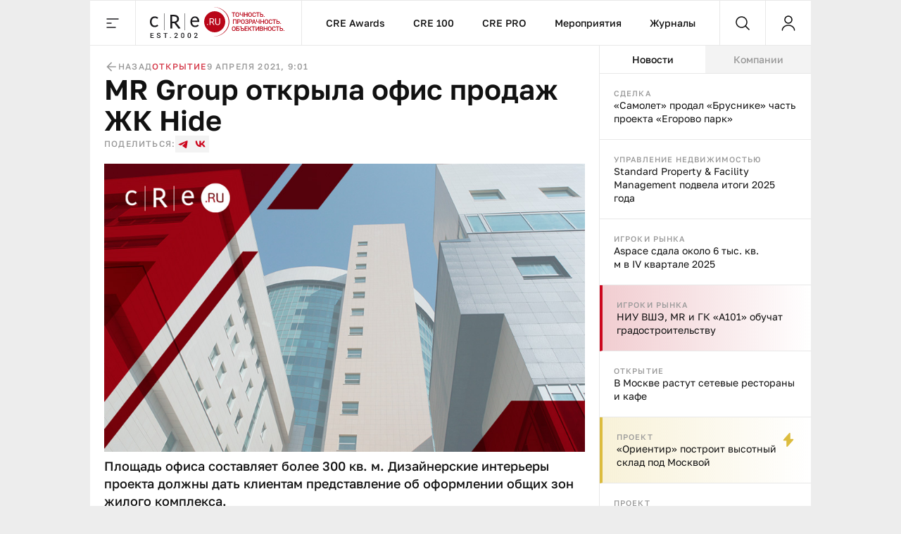

--- FILE ---
content_type: text/html;charset=utf-8
request_url: https://cre.ru/news/83041
body_size: 45051
content:
<!DOCTYPE html><html><head><meta charset="utf-8"><meta name="viewport" content="width=device-width, initial-scale=1"><title>MR Group открыла офис продаж ЖК Hide</title><style>._content_article_aa3mz_1{flex-direction:row-reverse!important}._inside_aa3mz_5{border-left:1px solid var(--color-gray-line);display:flex;flex-direction:column;height:100%;min-height:calc(100vh - 64px)}._inside_article_aa3mz_12{border-left:none;border-right:1px solid var(--color-gray-line);display:block;height:100%}@media (max-width:1023px){._inside_aa3mz_5{border-left:none;min-height:inherit}._inside_article_aa3mz_12{border-right:none}}</style><style>._root_8heyp_1{font-size:0}._wrapper_8heyp_5{cursor:auto;margin:0 auto}._wrapper__forma_8heyp_9{bottom:0;cursor:pointer;filter:drop-shadow(-70px 50px 50px rgb(255,255,255)) drop-shadow(0 -10px 30px rgb(255,255,255)) drop-shadow(90px 10px 30px rgb(255,255,255));height:230px;left:-99999px;position:fixed;right:0;transform:translate(460px);width:230px;z-index:2}._wrapper__forma_8heyp_9:has(.adfox__banner:empty){background:none;display:none;margin-bottom:var(--space-2x);margin-top:0;padding:0}._wrapper__forma_8heyp_9:has(.adfox__banner:empty) ._wrapper__formaIcon_8heyp_28{display:none}._wrapper__forma_visible_8heyp_31{display:block;left:50%}._wrapper__forma_article_8heyp_35{transform:translate(150px)}._wrapper__formaIcon_8heyp_28{background-color:#fffc;border-radius:50%;cursor:pointer;height:24px;position:absolute;right:4px;top:-28px;width:24px;z-index:2}._wrapper__formaIcon_8heyp_28 path{fill:var(--color-gray-text)}._content_8heyp_53{display:block;margin-left:auto;margin-right:auto;max-width:1280px;text-align:center;width:100%}._content_mobile_8heyp_61{background-color:#334049}._contentWrapper_8heyp_65{background:#fff}@media (max-width:1379px){._wrapper__forma_8heyp_9{transform:translate(282px)}._wrapper__forma_article_8heyp_35{transform:translate(26px)}}@media (max-width:1023px){._wrapper__forma_8heyp_9{transform:translate(154px)}}@media (max-width:767px){._wrapper__forma_8heyp_9{transform:translate(70px)}}@media (max-width:599px){._wrapper__forma_8heyp_9{background-size:cover;height:150px;left:inherit;right:0;transform:none;width:150px}}@media (min-width:1380px){._wrapper_8heyp_5{width:1380px}}@media (min-width:1024px) and (max-width:1379px){._wrapper_8heyp_5{width:1024px}._content_8heyp_53{max-width:1024px}}@media (min-width:768px) and (max-width:1023px){._wrapper_8heyp_5{width:768px}._content_8heyp_53{max-width:768px}}@media screen and (min-width:768px){._root_8heyp_1{background-image:url(/bodyBgLogo-min.png),url(/bodyBg.svg);background-position:0 0,0 0;background-repeat:repeat,repeat-y;background-size:1040px,cover;cursor:pointer}._image_8heyp_126{width:100%}}@media (min-width:600px) and (max-width:767px){._wrapper_8heyp_5{width:600px}._content_8heyp_53{max-width:600px}._image_8heyp_126{height:250px;max-width:300px}}@media (max-width:599px){._wrapper_8heyp_5{width:100%}}</style><style>._banner_zag0q_1{border-bottom:1px solid var(--color-gray-line);display:block;margin:0 auto}@media (max-width:599px){._banner_zag0q_1{text-align:center;width:100%}}</style><style>._adfox_1mutn_1{margin-left:auto;margin-right:auto;position:relative;width:100%}._adfox__banner_1mutn_7{margin:0 auto;position:relative;z-index:2}._adfox__banner_1mutn_7 a{background:none!important}</style><style>._root_fixed_znd78_1{padding-bottom:64px}._sentinel_znd78_5{height:0}._header_znd78_9{position:relative}._header_fixed_znd78_12{position:fixed;top:0;width:inherit;width:1380px;z-index:5}._header__inner_znd78_19{background-color:var(--color-white);border-bottom:1px solid var(--color-gray-line);display:flex;flex-flow:row nowrap;height:64px;position:relative;width:100%;z-index:10}._header__overlay_znd78_29{background:#130002;cursor:pointer;height:100%;left:0;opacity:.7;position:fixed;top:0;width:100%;z-index:5}._header__logo_znd78_40{background:url(/_nuxt/logo.DVwrPaO4.svg) no-repeat left 20px center;border-left:1px solid var(--color-gray-line);border-right:1px solid var(--color-gray-line);cursor:pointer;display:block;height:100%;width:237px}._header__nav_znd78_49{border-right:1px solid var(--color-gray-line);display:flex}._header__menuItem_znd78_53{align-items:center;color:var(--color-black-1);display:flex;font-size:14px;font-weight:500;line-height:140%;padding-left:var(--space-2-5x);padding-right:var(--space-2-5x);position:relative;text-decoration:none}._header__menuItem_active_znd78_65,._header__menuItem_znd78_53:hover{color:var(--color-red-1)}._header__menuItem_active_znd78_65:after,._header__menuItem_znd78_53:hover:after{background-color:var(--color-red-1);bottom:-1px;content:"";height:3px;left:0;position:absolute;width:100%}._header__search_znd78_77{border-right:1px solid var(--color-gray-line);flex-grow:1}@media (max-width:1379px){._header__nav_znd78_49{flex-grow:1;justify-content:center}._header__search_znd78_77{flex-grow:unset}}@media (min-width:1024px) and (max-width:1379px){._header_fixed_znd78_12{width:1024px}}@media (max-width:1023px){._header__nav_znd78_49{display:none}._header__search_znd78_77{flex-grow:1}}@media (max-width:767px){._header__logo_znd78_40{flex-grow:1}._header__search_znd78_77{flex-grow:unset}}@media (max-width:479px){._header__logo_znd78_40{background-position:left var(--space-2x) center;background-size:auto 40px}}@media (max-width:400px){._header__logo_znd78_40{background-size:auto 33px}}</style><style>._menu__button_5qk7w_1{align-items:center;cursor:pointer;display:flex;height:100%;justify-content:center;width:64px}._menu__button_5qk7w_1:hover path{fill:var(--color-red-1)}._menu__wrapper_5qk7w_12{display:flex;flex-flow:row nowrap;left:0;position:absolute;top:var(--space-8x);width:100%;z-index:-10}._menu__wrapper__links_5qk7w_21{background-color:var(--color-white);padding:var(--space-4x) var(--space-8x);width:100%}._menu__banner_5qk7w_26{background-color:var(--color-yellow-2);flex-shrink:0;height:400px;width:240px}._menu__sitemap_5qk7w_32{background-color:var(--color-white);display:flex;flex-flow:row nowrap;flex-grow:1;gap:var(--space-5x);justify-content:space-between;padding:var(--space-4x) var(--space-8x);width:100%}._menu__column_5qk7w_42{display:flex;flex:1;flex-flow:column nowrap;gap:var(--space-4x)}@media (max-width:1379px){._menu__block_5qk7w_50{align-items:center;background-color:var(--color-white);display:flex;width:273px}._menu__wrapper__links_5qk7w_21{padding:var(--space-4x) var(--space-8x) var(--space-4x) var(--space-8x)}}@media (max-width:1023px){._menu__block_5qk7w_50{align-items:unset;width:279px}._menu__banner_5qk7w_26{position:relative;top:45px}._menu__wrapper__links_5qk7w_21{padding:var(--space-4x) 25px 52px 36px}}@media (max-width:767px){._menu__wrapper_5qk7w_12{flex-direction:column}._menu__wrapper__links_5qk7w_21{padding:var(--space-3x) var(--space-2-5x);width:100%}._menu__block_5qk7w_50{background-color:transparent;width:100%}._menu__banner_5qk7w_26{height:250px;top:0;width:100%}}</style><style>._search__fixed_1fup7_1{height:100vh;left:0;position:absolute;width:100%}._search__wrapper_1fup7_7{background-color:var(--color-white);border-bottom:1px solid var(--color-gray-line);display:flex;flex-flow:row nowrap;flex-grow:1;height:64px;margin:0 auto;width:100%}._search__clear_1fup7_17,._search__submit_1fup7_17,._search_switcher_1fup7_17{align-items:center;cursor:pointer;display:flex;height:100%;justify-content:center;width:64px}._search__clear_1fup7_17:hover path,._search__submit_1fup7_17:hover path,._search_switcher_1fup7_17:hover path{fill:var(--color-red-1)}._search_switcher_1fup7_17{border-right:1px solid var(--color-gray-line)}._search__panel_1fup7_31{width:1024px}@media (max-width:768px){._search__panel_1fup7_31{width:599px}}@media (max-width:600px){._search__panel_1fup7_31{width:100%}}</style><style>._searchField_i22rp_1{border:none;color:var(--color-black-1);flex-grow:1;font-size:14px;font-weight:400;line-height:140%;outline:none;padding-right:var(--space-2-5x)}</style><style>._userControl_hzr1h_1{align-items:center;cursor:pointer;display:flex;height:100%;justify-content:center;width:64px}._userControl_hzr1h_1:hover ._userControl__icon_hzr1h_9 path{fill:var(--color-red-1)}</style><style>._root_1qff3_1{display:flex;flex-direction:column;height:100%;width:100%}._aside_1qff3_8{flex-shrink:0;width:300px}._main_1qff3_13{align-self:flex-end;bottom:0;min-width:0;overflow:hidden;position:sticky;width:100%}._tabsWrapper_1qff3_27,._tabs_1qff3_22{display:flex;flex-flow:column nowrap}._tabsWrapper_1qff3_27{align-self:flex-end;bottom:0;position:sticky;width:100%}._categorySelector_1qff3_36{border-bottom:1px solid var(--color-gray-line);display:flex;flex-flow:row nowrap;flex-shrink:0;height:40px}._categorySelector__item_1qff3_43{align-items:center;background-color:var(--color-gray-bg);color:var(--color-gray-text);cursor:pointer;display:flex;font-size:14px;font-weight:500;justify-content:center;line-height:140%;transition:all .2s;width:100%}._categorySelector__item_1qff3_43:hover{color:var(--color-red-1)}._categorySelector__item_1qff3_43[data-state=active]{background-color:var(--color-white);color:var(--color-black-1)}._categorySelector__item_1qff3_43[data-state=active]:hover{color:var(--color-red-1)}._telegram_1qff3_67{order:2}@media (max-width:1379px){._aside_1qff3_8{overflow:hidden}}@media (min-width:1024px){._root_1qff3_1{flex-direction:row}._tabsWrapper_1qff3_27{display:flex;flex-flow:column nowrap;flex-shrink:0;width:300px}}@media (max-width:1023px){._tabs_1qff3_22{width:100%}._player_1qff3_91{order:3}._categorySelector_1qff3_36{order:1}._categorySelector__item_1qff3_43:nth-child(2){border-left:1px solid var(--color-gray-line);border-right:1px solid var(--color-gray-line)}._categorySelector__item_1qff3_43:not(:first-child){flex-grow:1}._aside_1qff3_8{flex-shrink:auto;min-width:0;order:4;width:100%}}@media (min-width:768px) and (max-width:1023px){._categorySelector__item_1qff3_43:first-child{flex-shrink:0;width:300px}}</style><style>._footer_1wxw4_1{background:var(--color-gray-bg);border-top:1px solid var(--color-gray-line);height:100%}._footer__banner_1wxw4_6{background:#fff;border-bottom:1px solid var(--color-gray-line);width:100%}._footer__top_1wxw4_11{display:flex;flex-flow:row nowrap;height:100%}._footer__visual_1wxw4_16{border-right:1px solid var(--color-gray-line);display:flex;flex-flow:column nowrap;flex-shrink:0;justify-content:space-between;padding:var(--space-2-5x);width:300px}._footer__logo_1wxw4_25{background:url(/_nuxt/logo.DVwrPaO4.svg) no-repeat 0/auto 48px;cursor:pointer;display:block;height:48px;width:205px}._footer__icons_1wxw4_32{display:flex;flex-flow:row wrap;gap:var(--space-1-5x)}._footer__iconsItem_1wxw4_37{background:#0003;height:48px;width:48px}._footer__iconsItemSvg_1wxw4_42{height:48px;width:48px}._footer__actions_1wxw4_46{border-bottom:1px solid var(--color-gray-line);display:flex;flex-flow:row nowrap}._footer__actionsItem_1wxw4_51{padding:var(--space-2-5x) var(--space-4x);width:50%}._footer__actionsItem_1wxw4_51:first-child{border-right:1px solid var(--color-gray-line)}._footer__info_1wxw4_58{width:100%}._footer__menu_1wxw4_61{padding:var(--space-4x)}._footer__links_1wxw4_64{flex-grow:1;gap:var(--space-5x);padding:var(--space-4x)}._footer__bottom_1wxw4_74,._footer__links_1wxw4_64{border-top:1px solid var(--color-gray-line);display:flex;flex-flow:row nowrap;justify-content:space-between;width:100%}._footer__bottom_1wxw4_74{padding:21px var(--space-2-5x)}._footer__bottomCopyright_1wxw4_82{color:var(--color-gray-text);width:300px}._footer__bottomLinks_1wxw4_86{display:flex;flex-flow:row nowrap;gap:var(--space-5x);margin-right:auto}._footer__bottomLinksItem_1wxw4_92{border-bottom:1px solid var(--color-gray-line);color:var(--color-gray-text);font-size:16px;font-weight:400;line-height:140%;text-decoration:none}._footer__bottomAge_1wxw4_100{color:var(--color-gray-text);font-size:18px;font-weight:500;line-height:120%}@media (max-width:1379px){._footer__actions_1wxw4_46{flex-direction:column}._footer__actionsItem_1wxw4_51{justify-content:space-between;padding:var(--space-2-5x);width:100%}._footer__actionsItem_1wxw4_51:first-child{border-bottom:1px solid var(--color-gray-line);border-right:none}._footer__visual_1wxw4_16{width:208px}._footer__logo_1wxw4_25{background-size:auto 40px;width:180px}._footer__iconsItem_1wxw4_37{height:47px;width:47px}._footer__bottom_1wxw4_74{display:grid;grid-template-columns:repeat(2,1fr);grid-template-rows:repeat(2,auto);row-gap:var(--space-1-5x)}._footer__bottomCopyright_1wxw4_82{grid-column:2/1;grid-row:2;width:100%}._footer__bottomLinks_1wxw4_86{grid-column:1/-1;grid-row:1;justify-content:space-between;margin-right:unset}._footer__bottomLinksItem_1wxw4_92{font-size:14px;font-weight:400;line-height:140%}._footer__bottomAge_1wxw4_100{grid-column:2/2;grid-row:2;text-align:right}._footer__menu_1wxw4_61{padding:var(--space-2-5x)}}@media (max-width:767px){._footer__banner_1wxw4_6{height:250px}._footer__top_1wxw4_11{flex-direction:column}._footer__visual_1wxw4_16{border-right:0;gap:var(--space-2-5x);width:100%}._footer__logo_1wxw4_25{background-position:50%;width:100%}._footer__icons_1wxw4_32{justify-content:space-between}._footer__bottom_1wxw4_74{grid-template-columns:repeat(1,1fr);grid-template-rows:repeat(3,auto);row-gap:10px}._footer__bottomCopyright_1wxw4_82{grid-column:1;grid-row:2;margin:0 auto;text-align:center}._footer__bottomLinks_1wxw4_86{flex-direction:column;gap:10px;grid-column:1;grid-row:1;margin-left:auto;margin-right:auto}._footer__bottomLinksItem_1wxw4_92{text-align:center}._footer__bottomAge_1wxw4_100{grid-column:1;grid-row:3;text-align:center}}@media (max-width:599px){._footer__icons_1wxw4_32{gap:var(--space-1x)}._footer__iconsItemSvg_1wxw4_42,._footer__iconsItem_1wxw4_37{height:40px;width:40px}}@media (max-width:479px){._footer__actionsItem_1wxw4_51,._footer__menu_1wxw4_61,._footer__visual_1wxw4_16{padding:var(--space-2x)}}</style><style>._item_oqu6s_1{align-items:center;display:flex;flex-flow:row nowrap;flex-grow:1;gap:var(--space-2-5x);max-width:100%}._item__title_oqu6s_9{color:var(--color-black-1);font-size:16px;font-weight:400;line-height:140%}._item__button_oqu6s_15{white-space:nowrap;width:auto!important}@media (max-width:479px){._item_oqu6s_1{gap:var(--space-1x)}}</style><style>._button_2nyii_1{align-items:center;display:flex;justify-content:center;padding-left:var(--space-2-5x);padding-right:var(--space-2-5x);text-decoration:none;transition:all .2s}._button_hidden_2nyii_10{visibility:hidden}._button_size_small_2nyii_13{font-size:12px;font-weight:500;height:32px;line-height:140%;min-height:32px;padding-left:var(--space-2-5x);padding-right:var(--space-2-5x)}._button_size_standard_2nyii_22{font-size:14px;font-weight:500;height:40px;line-height:140%;min-height:40px;padding-left:var(--space-3x);padding-right:var(--space-3x)}._button_size_large_2nyii_31{height:48px;min-height:48px}._button_size_large_2nyii_31,._button_size_xl_2nyii_40{font-size:16px;font-weight:500;line-height:140%;padding-left:var(--space-4x);padding-right:var(--space-4x)}._button_size_xl_2nyii_40{height:60px;min-height:60px}._button_theme_primary_2nyii_49{background-color:var(--color-black-1);color:var(--color-white)}._button_theme_primary_2nyii_49._button_disabled_2nyii_53{background-color:var(--color-gray-2);cursor:default}._button_theme_secondary_2nyii_57{background:var(--color-gray-line);color:var(--color-black-1)}._button_theme_secondary_2nyii_57._button_disabled_2nyii_53{background-color:var(--color-gray-bg);color:var(--color-gray-2);cursor:default}._button_theme_white_2nyii_66{background:var(--color-white);color:var(--color-black-1)}._button_theme_white_2nyii_66._button_disabled_2nyii_53{background-color:var(--color-white);color:var(--color-gray-2);cursor:default}._button_theme_outline_2nyii_75{background:var(--color-white);border:1px solid var(--color-gray-line);color:var(--color-black-1)}._button_theme_outline_2nyii_75._button_disabled_2nyii_53{background-color:var(--color-white);border:1px solid var(--color-gray-line);color:var(--color-gray-2);cursor:default}._button__heading_2nyii_86{-webkit-user-select:none;-moz-user-select:none;user-select:none}._button__heading_bold_2nyii_89{font-weight:500;letter-spacing:-.48px}@media screen and (min-width:1025px){._button_2nyii_1:not(._button_disabled_2nyii_53),._button_2nyii_1:not(._button_loading_2nyii_95){cursor:pointer}._button_theme_primary_2nyii_49:active,._button_theme_primary_2nyii_49:hover{background-color:var(--color-black-2);color:var(--color-white)}._button_theme_primary_2nyii_49._button_disabled_2nyii_53:active,._button_theme_primary_2nyii_49._button_disabled_2nyii_53:hover{background-color:var(--color-gray-2);cursor:default}._button_theme_secondary_2nyii_57:hover{background:var(--color-gray-2)}._button_theme_secondary_2nyii_57._button_disabled_2nyii_53:active,._button_theme_secondary_2nyii_57._button_disabled_2nyii_53:hover{background-color:var(--color-gray-bg);color:var(--color-gray-2);cursor:default}._button_theme_white_2nyii_66:hover{background-color:var(--color-gray-bg);color:var(--color-black-1)}._button_theme_white_2nyii_66._button_disabled_2nyii_53:active,._button_theme_white_2nyii_66._button_disabled_2nyii_53:hover{background-color:var(--color-white);color:var(--color-gray-2);cursor:default}._button_theme_outline_2nyii_75:hover{background-color:var(--color-gray-bg);border-color:transparent;color:var(--color-black-1)}._button_theme_outline_2nyii_75._button_disabled_2nyii_53:active,._button_theme_outline_2nyii_75._button_disabled_2nyii_53:hover{background-color:var(--color-white);border:1px solid var(--color-gray-line);color:var(--color-gray-2);cursor:default}}@media (max-width:479px){._button_2nyii_1{width:100%}}</style><style>._menu__sitemap_n78sn_1{display:flex;flex-flow:row nowrap;flex-grow:1;gap:var(--space-5x);justify-content:space-between;width:100%}._menu__column_n78sn_9{display:flex;flex:1;flex-flow:column nowrap;gap:var(--space-4x)}@media (max-width:1379px){._menu__sitemap_n78sn_1{gap:14px}}</style><style>._links_tw6pu_1{display:flex;flex-flow:column nowrap;gap:var(--space-1-5x);max-width:100%}._links__title_tw6pu_7{color:var(--color-gray-text);font-size:12px;font-weight:500;letter-spacing:1.2px;line-height:140%;text-transform:uppercase}._links__link_tw6pu_15{align-self:flex-start;color:var(--color-black-1);font-size:14px;font-weight:400;line-height:140%;position:relative;text-decoration:none}._links__link_tw6pu_15:after{border-bottom:1px solid;bottom:0;content:"";display:block;left:0;position:absolute;transition-duration:.55s;transition-property:width;transition-timing-function:cubic-bezier(.85,0,0,1);width:0}._links__link_tw6pu_15:hover:after{width:100%}</style><style>._newsItem_lmfq8_1{padding:var(--space-2-5x)}._emptyState_lmfq8_5{padding-top:20px;text-align:center}._emptyState_lmfq8_5 p{margin:10px 0}._banner_lmfq8_13{align-items:center;display:flex;height:600px;justify-content:center;width:100%}._banner_lmfq8_13>div{height:600px;width:300px}._banner_lmfq8_13+._newsItem_lmfq8_1{border-top:1px solid var(--color-gray-line)}</style><style>._item_9orft_1{border-bottom:1px solid var(--color-gray-line);display:flex;flex-flow:column nowrap;gap:var(--space-1x);position:relative}._item_9orft_1:last-of-type{border-bottom:none}._item_red_9orft_11{background:linear-gradient(90deg,#b9061833,#dcbc3e00);border-left:4px solid var(--color-red-1)}._item_thunder_9orft_15{background:linear-gradient(90deg,#dcbc3e33,#dcbc3e00);border-left:4px solid var(--color-yellow-1)}._item_telegram_9orft_19{background:linear-gradient(90deg,#2aabee33,#2aabee00);border-left:4px solid var(--color-telegram)}._item__category_9orft_23{color:var(--color-gray-text);display:block;font-size:11px;font-weight:500;letter-spacing:1.1px;line-height:140%;text-decoration:none;text-transform:uppercase}._item__category_paddingIcon_9orft_33{padding-right:34px;z-index:1}._item__category_paddingCategory_9orft_37{padding-right:64px;z-index:1}._item__company_9orft_41{display:flex;text-decoration:none}._item__companyImage_9orft_45{height:20px}._item__title_9orft_48{color:var(--color-black-1);display:block;font-size:14px;font-weight:400;line-height:140%;text-decoration:none}._item__title_paddingIcon_9orft_56{padding-right:34px;z-index:1}._item__title_paddingCategory_9orft_60{padding-right:64px;z-index:1}._item__telegram_9orft_64{color:var(--color-telegram);display:block;font-size:11px;font-weight:500;letter-spacing:1.1px;line-height:140%;text-decoration:none;text-transform:uppercase}._item__icon_9orft_74{position:absolute;right:20px;top:20px}._item__icon_thunder_9orft_79 path{fill:var(--color-yellow-1)}._item__categoryImage_9orft_82{height:15px;width:auto}._item__categoryImageWrapper_9orft_86{display:flex;position:absolute;right:20px;top:19px}@media (hover:hover){._item_9orft_1{transition:all .2s}._item_9orft_1:hover{opacity:.85}}</style><style>._article_33vog_1{padding-bottom:var(--space-2-5x)}._article_33vog_1:first-child{padding-top:var(--space-2-5x)}._article_33vog_1+._article_33vog_1{margin-top:var(--space-2-5x)}._error_33vog_11{padding-top:20px;text-align:center}._error_33vog_11 p{margin:10px 0}@media (max-width:767px){._article_33vog_1+._article_33vog_1{margin-top:var(--space-3x)}}@media (max-width:479px){._article_33vog_1{padding-bottom:var(--space-2x)}._article_33vog_1:first-child{padding-top:var(--space-2x)}}</style><style>._article_du95u_1{border-bottom:1px solid var(--color-gray-line);display:flex;flex-flow:column;gap:var(--space-2x);margin-left:auto;margin-right:auto;width:860px}._article__info_du95u_10{align-items:center;display:flex;flex-flow:row nowrap;gap:var(--space-2-5x);width:100%}._article__info__wrapper_du95u_17{align-items:center;display:flex;flex-flow:row nowrap;gap:20px}._article__info__date_du95u_23{align-items:center;color:var(--color-gray-text);font-size:12px;font-weight:500;letter-spacing:1.2px;line-height:140%;text-transform:uppercase}._article__title_du95u_32{color:var(--color-black-1);font-size:48px;font-weight:600;line-height:110%;margin-bottom:0;margin-top:0}._article__socials_du95u_40{align-items:center;display:flex;flex-flow:row nowrap;gap:var(--space-1-5x)}._article__socials__text_du95u_46{color:var(--color-gray-text);font-size:12px;font-weight:500;letter-spacing:1.2px;line-height:140%;text-transform:uppercase}._article__socials__links_du95u_54{display:flex;flex-flow:row nowrap;gap:var(--space-1-5x)}._article__socials__link_du95u_54{height:24px;width:24px}._article__socials__link_du95u_54 rect{background:var(--color-gray-bg)}._article__socials__link_du95u_54 path{fill:var(--color-red-1)}._article__socials__icon_du95u_69{cursor:pointer}._article__socials__icon_du95u_69 g rect{fill:var(--color-gray-bg)}._article__excerpt_du95u_75{font-size:18px;font-weight:500;line-height:140%;margin-bottom:var(--space-3x);margin-top:var(--space-1x)}._article__newsItem_du95u_82{border:1px solid var(--color-gray-line);margin-bottom:var(--space-3x);margin-top:var(--space-3x)}._forma__articleAuthor_du95u_88{align-items:center;display:flex;flex-flow:row nowrap;gap:20px}._forma__articleAuthorImage_du95u_94{background:url(/forma/borzova.png) no-repeat;background-size:cover;border-radius:50%;height:60px;width:60px}._forma__articleAuthorRight_du95u_101{display:flex;flex-flow:column nowrap;gap:4px}._forma__articleAuthorName_du95u_106{color:var(--color-black-1);font-size:18px;font-weight:500;letter-spacing:0;line-height:120%}._forma__articleAuthorJob_du95u_113{color:#999;font-size:14px;font-weight:400;letter-spacing:0;line-height:140%}@media (max-width:1379px){._article_du95u_1{border-bottom:none;padding-left:20px;padding-right:20px;width:100%}}@media (min-width:768px) and (max-width:1379px){._article__title_du95u_32{font-size:40px;font-weight:600;line-height:110%}}@media (min-width:600px) and (max-width:767px){._article__info_du95u_10{gap:var(--space-4x)}._article__info__wrapper_du95u_17{justify-content:space-between;width:inherit}}@media (max-width:767px){._article__title_du95u_32{font-size:36px;font-weight:600;line-height:110%}}@media (min-width:480px) and (max-width:599px){._article__info_du95u_10{flex-direction:column;gap:var(--space-1-5x)}._article__info__back_du95u_157{justify-content:flex-start;width:100%}._article__info__wrapper_du95u_17{justify-content:space-between;width:inherit}}@media (max-width:479px){._article__info_du95u_10{align-items:flex-start;flex-direction:row;gap:var(--space-1-5x);justify-content:space-between}._article__info__wrapper_du95u_17{align-items:flex-end;flex-direction:column;gap:var(--space-0-5x)}._article__slider_du95u_178{margin-left:-20px;margin-right:-20px}}</style><style>._banner_qpmmd_1{display:flex;flex:1 0 auto;flex-flow:row nowrap}._banner_qpmmd_1:has(.adfox__banner:empty){display:none}@media (max-width:599px){._banner_qpmmd_1{flex-direction:column;gap:16px;justify-content:center;text-align:center;width:100%}}@media (max-width:479px){._banner_qpmmd_1{padding:var(--space-2x)}}</style><style>._back_x5p4f_1{align-items:center;color:var(--color-gray-text);cursor:pointer;display:flex;flex-flow:row nowrap;font-size:12px;font-weight:500;gap:5px;justify-content:center;letter-spacing:1.2px;line-height:140%;text-decoration:none;text-transform:uppercase}._back__icon_x5p4f_16 path{fill:var(--color-gray-text)}</style><style>._categories_1gjuk_1{align-items:center;display:flex;flex-flow:row wrap;gap:var(--space-2-5x)}._categories__link_1gjuk_7{color:var(--color-red-2);font-size:12px;font-weight:500;letter-spacing:1.2px;line-height:140%;text-decoration:none;text-transform:uppercase}@media (max-width:479px){._categories_1gjuk_1{justify-content:center}}</style><style>._image_19uh3_1{display:flex;flex-flow:column nowrap;gap:var(--space-1x);margin:var(--space-2x) 0 0;padding:0}._image__wrapper_19uh3_8{display:flex;position:relative}._image__img_19uh3_12{height:auto;margin:0!important;width:100%}._image__source_19uh3_17{color:var(--color-gray-text);font-size:14px;font-weight:400;line-height:140%}@media (max-width:479px){._image__wrapper_19uh3_8{margin-left:-20px;margin-right:-20px}}</style><style>._item_qpxxq_1{color:var(--color-black-1);font-size:16px;font-weight:400;line-height:140%}._item_qpxxq_1 a{background:linear-gradient(to bottom,var(--color-red-1) 50%,var(--color-red-1) 50%);background-position:0 100%;background-repeat:repeat-x;background-size:1px 1px;color:var(--color-red-1);cursor:pointer;text-decoration:none}._item_qpxxq_1 a:hover{color:var(--color-red-2)}._item_qpxxq_1 p{margin-bottom:var(--space-2x);margin-top:0}._item_qpxxq_1 p:last-child{margin-bottom:0}._item_qpxxq_1 b{font-size:16px;font-weight:600;line-height:140%}._item_qpxxq_1 h2{font-size:40px;font-weight:600;line-height:110%;margin-bottom:var(--space-3x);margin-top:var(--space-5x)}._item_qpxxq_1 h2:first-child{margin-top:0}._item_qpxxq_1 h3{font-size:36px;font-weight:600;line-height:110%;margin-bottom:var(--space-2x);margin-top:var(--space-4x)}._item_qpxxq_1 h3:first-child{margin-top:0}._item_qpxxq_1 h4{font-size:32px;font-weight:600;line-height:110%;margin-bottom:var(--space-2x);margin-top:var(--space-3x)}._item_qpxxq_1 h4:first-child{margin-top:0}._item_qpxxq_1>img{border:0;display:block;height:auto;margin-bottom:var(--space-3x);margin-top:var(--space-3x);max-width:100%}._item_qpxxq_1>img+.source{margin-top:-16px}._item_qpxxq_1 .source{color:var(--color-gray-text);font-size:14px;font-weight:400;line-height:140%}._item_qpxxq_1 .key-point{background:var(--color-gray-bg);border:1px solid var(--color-gray-line);color:var(--color-black-1);font-size:36px;font-weight:600;line-height:110%;margin-bottom:var(--space-5x);margin-top:var(--space-3x);padding:var(--space-2-5x) 30px}._item_qpxxq_1 .editor-deep-link{background:var(--color-red-3);border-bottom:1px solid var(--color-red-2);border-radius:40px;color:var(--color-red-2);cursor:pointer;padding-left:10px;padding-right:10px;text-decoration:none}._item_qpxxq_1 ul{margin:var(--space-3x) 0;padding-left:var(--space-3x)}._item_qpxxq_1 ul li{list-style:none;margin-bottom:var(--space-1-5x);position:relative}._item_qpxxq_1 ul li:last-child{margin-bottom:0}._item_qpxxq_1 ul li:before{background:var(--color-black-1);border-radius:50%;content:"";height:4px;left:-20px;position:absolute;top:9px;width:4px}._item_qpxxq_1 ol{margin:var(--space-3x) 0;padding-left:var(--space-3x)}._item_qpxxq_1 ol li{margin-bottom:var(--space-1-5x)}._item_qpxxq_1 ol li:last-child{margin-bottom:0}@media (min-width:768px) and (max-width:1379px){._item_qpxxq_1 .key-point{font-size:32px;font-weight:600;line-height:110%}}@media (min-width:480px) and (max-width:767px){._item_qpxxq_1 .key-point{font-size:24px;font-weight:600;line-height:110%}}@media (max-width:767px){._item_qpxxq_1 h2{font-size:24px}._item_qpxxq_1 h3{font-size:22px}._item_qpxxq_1 h4{font-size:20px}._item_qpxxq_1 h5{font-size:18px}}@media (max-width:479px){._item_qpxxq_1 .key-point{font-size:24px;font-weight:600;line-height:110%;margin-left:-20px;margin-right:-20px;padding:var(--space-2-5x) var(--space-2x)}}</style><style>._banner_243ti_1{background-color:#f3f3f3;display:flex;flex:1 0 auto;flex-flow:row nowrap;justify-content:center;margin-bottom:var(--space-2x);margin-top:var(--space-2x);padding:var(--space-2-5x)}._banner_243ti_1:has(.adfox__banner:empty){background:none;margin-bottom:var(--space-2x);margin-top:0;padding:0}@media (max-width:599px){._banner_243ti_1{flex-direction:column;gap:16px;justify-content:center;text-align:center;width:100%}}@media (max-width:479px){._banner_243ti_1{padding:var(--space-2x)}}</style><style>._summary_122ne_1{border-left:1px solid var(--color-gray-line);border-top:1px solid var(--color-gray-line);display:grid;grid-template-areas:"photo author articles" "back categories categories";grid-template-columns:100px 1fr auto;grid-template-rows:auto 1fr;margin-bottom:var(--space-3x);margin-top:var(--space-3x)}._summary_noItem_122ne_11{grid-template-areas:"author author articles" "back categories categories"}._summary__element_122ne_14{border-bottom:1px solid var(--color-gray-line);border-right:1px solid var(--color-gray-line);padding:var(--space-2-5x)}._summary__photo_122ne_19{border-radius:50%;height:60px;width:60px}._summary__photoWrapper_122ne_24{grid-area:photo;width:100px}._summary__author_122ne_28{display:flex;flex-flow:column nowrap;gap:var(--space-0-5x);grid-area:author}._summary__author__header_122ne_34{color:var(--color-gray-text);font-size:12px;font-weight:500;letter-spacing:1.2px;line-height:140%;text-transform:uppercase}._summary__author__inner_122ne_42{display:flex;flex-flow:column nowrap}._summary__author__name_122ne_46{color:var(--color-black-1);font-size:16px;font-weight:500;line-height:140%}._summary__author__description_122ne_52{color:var(--color-gray-text);font-size:14px;font-weight:400;line-height:140%}._summary__articles_122ne_58{display:flex;flex-flow:column nowrap;gap:var(--space-0-5x);grid-area:articles;padding-bottom:30px;padding-top:30px}._summary__articles__header_122ne_66{color:var(--color-gray-text);font-size:12px;font-weight:500;letter-spacing:1.2px;line-height:140%;text-transform:uppercase}._summary__articles__link_122ne_74{color:var(--color-red-1);cursor:pointer;font-size:16px;font-weight:500;line-height:140%;text-decoration:none}._summary__back_122ne_82{align-content:center;grid-area:back;justify-content:center;padding:var(--space-2-5x) 0}._summary__categories_122ne_88{grid-area:categories}@media (max-width:599px){._summary_122ne_1{grid-template-areas:"photo author" "back articles" "categories categories";grid-template-columns:100px auto}._summary_noItem_122ne_11{grid-template-areas:"back categories"}}</style><style>._swiperSlide_vt72i_1{border-right:1px solid;height:auto;width:270px}@media (max-width:767px){._swiperSlide_vt72i_1{border-right:none;width:100%}}</style><style>._slider__header_9x6vd_1{align-items:center;display:flex;flex-flow:row nowrap;gap:42px;height:64px;justify-content:space-between;padding-left:var(--space-2-5x)}._slider__headerInfoTitle_9x6vd_10{color:var(--color-white);font-size:24px;font-weight:600;line-height:110%}._slider__headerInfoSubTitle_9x6vd_16{color:var(--color-gray-text);font-size:12px;font-weight:500;letter-spacing:1.2px;line-height:140%;text-transform:uppercase}._slider__controls_9x6vd_24{display:flex;flex-flow:row nowrap}._slider__controls_9x6vd_24 path{fill:var(--bf313cce)}._slider__controlsItem_9x6vd_31{align-items:center;border-left:1px solid;cursor:pointer;display:flex;height:64px;justify-content:center;width:100px}._slider__swiperContainer_9x6vd_40{border-bottom:1px solid;border-top:1px solid}@media (max-width:479px){._slider__header_9x6vd_1{gap:0;padding-left:var(--space-2x)}}</style><style>._item_ml5zr_1{display:flex;flex-flow:column nowrap;gap:var(--space-1-5x);height:100%;padding:var(--space-2-5x)}._item__title_ml5zr_8{display:-webkit-box;font-size:24px;font-weight:600;line-height:110%;line-clamp:4;-webkit-line-clamp:4;-webkit-box-orient:vertical;color:var(--text-color);overflow:hidden;text-decoration:none}._item__group_ml5zr_20{display:flex;flex-flow:row nowrap;gap:var(--space-2x);justify-content:space-between}._item__text_ml5zr_26{color:var(--text-color);display:-webkit-box;line-clamp:4;-webkit-line-clamp:4;-webkit-box-orient:vertical;overflow:hidden}._item__author_ml5zr_37,._item__text_ml5zr_26{font-size:14px;font-weight:400;line-height:140%}._item__author_ml5zr_37{color:var(--color-gray-text);margin-top:auto}._item__image_ml5zr_44{background-repeat:no-repeat;flex-shrink:0;height:80px;-o-object-fit:cover;object-fit:cover;width:80px}._item__imageWrapper_ml5zr_51{display:flex}@media (hover:hover){._item_ml5zr_1{transition:all .2s}._item_ml5zr_1:hover{opacity:.85}}@media (max-width:479px){._item_ml5zr_1{padding:var(--space-2x)}}</style><style>._root_1eg0q_1{margin:var(--space-2x) -110px;margin-right:-110px}._cre_1eg0q_6{background:var(--substrates-color);border-bottom:10px solid var(--background-color)}._cre__header_1eg0q_10{background:var(--background-color);height:64px}._cre__header_1eg0q_10,._cre__header__inner_1eg0q_18{align-items:center;display:flex;flex-flow:row nowrap;justify-content:space-between}._cre__header__inner_1eg0q_18{border-right:1px solid var(--border-color);flex-shrink:0;height:100%;min-height:28px;padding-left:var(--space-2-5x);padding-right:var(--space-2-5x);width:720px}._cre__header__navigation_1eg0q_31{align-items:center;display:flex;flex-flow:row nowrap;height:100%;width:360px}._cre__header__button_1eg0q_38{color:var(--label-color);font-size:12px;font-weight:500;height:100%;line-height:140%;padding:0;width:160px}._cre__header__controls_1eg0q_47{display:flex;flex-flow:row nowrap}._cre__header__controlsItem_1eg0q_51{align-items:center;border-left:1px solid;cursor:pointer;display:flex;flex-shrink:0;height:64px;justify-content:center;width:100px}._cre__header__controlsItem_1eg0q_51 path{fill:var(--label-color)}._cre__header__partnerWrapper_1eg0q_64{align-items:center;display:flex;flex-flow:row nowrap;gap:var(--space-1x)}._cre__header__partner_1eg0q_64{margin-left:12px}._cre__header__titleWrapper_1eg0q_73{align-items:center;display:flex;flex-flow:row nowrap;gap:var(--space-1x)}._cre__header__title_1eg0q_73{color:var(--text-color);font-family:var(--font-golos);font-size:32px;font-weight:600;line-height:110%}._cre__header__subtitle_1eg0q_86{color:var(--label-color);font-size:11px;font-weight:500;letter-spacing:1.1px;line-height:140%;text-transform:uppercase}._cre__header__subtitle_margin_1eg0q_95{margin-left:auto}._cre__header__tagWrapper_1eg0q_98{align-items:center;display:flex;flex-flow:row nowrap;gap:var(--space-1x);text-decoration:none}._cre__header__tag_1eg0q_98{height:auto;width:70px}._swiperSlide_1eg0q_110{border-right:1px solid;height:auto;padding:var(--space-2-5x);width:270px}._grid__newsItem_1eg0q_117{text-decoration:none}@media (max-width:767px){._swiperSlide_1eg0q_110{border-right:none;width:100%}}@media (max-width:1379px){._root_1eg0q_1{margin-left:-20px;margin-right:-20px}._cre__header_1eg0q_10{flex-direction:column;height:inherit}._cre__header__inner_1eg0q_18{border-right:none;height:64px;width:100%}._cre__header__navigation_1eg0q_31{border-top:1px solid var(--border-color);height:64px;width:100%}._cre__header__button_1eg0q_38{flex-grow:1;width:inherit}}@media (min-width:0px) and (max-width:767px){._cre__header__inner_1eg0q_18{align-items:flex-start;height:inherit;padding:var(--space-2-5x);width:100%}._cre__header__titleWrapper_1eg0q_73{align-items:flex-start;flex-direction:column-reverse;gap:0}._cre__header__partnerWrapper_1eg0q_64{align-items:flex-start;flex-direction:column}}@media (max-width:479px){._cre__header__inner_1eg0q_18{flex-direction:column;gap:var(--space-2-5x)}._cre__header__partner_1eg0q_64{margin:0}._cre__header__partnerWrapper_1eg0q_64{flex-direction:row;gap:var(--space-1x)}}</style><style>._loader_1kp9r_1{align-items:center;display:flex;flex-direction:column;flex-shrink:0;gap:28px;margin-bottom:20px;margin-top:20px}._loader_small_1kp9r_10{gap:14px}._loader_small_1kp9r_10 ._image_1kp9r_13{background-size:50%;flex-shrink:0;height:100px;width:100px}._loader_small_1kp9r_10 ._image_1kp9r_13:before{border-width:1px}._loader_small_1kp9r_10 ._image_1kp9r_13:after{border-width:2px}._loader_smallest_1kp9r_25{gap:var(--space-1x)}._loader_smallest_1kp9r_25 ._image_1kp9r_13{background-size:50%;flex-shrink:0;height:50px;width:50px}._loader_smallest_1kp9r_25 ._image_1kp9r_13:before{border-width:1px}._loader_smallest_1kp9r_25 ._image_1kp9r_13:after{border-width:2px}._loader_center_1kp9r_40{height:100%;justify-content:center}._image_1kp9r_13{background-position:50%;background-repeat:no-repeat;background-size:auto;border-radius:50%;height:300px;position:relative;width:300px}._image_1kp9r_13:before{border:2px solid rgba(204,7,30,.2);border-radius:50%;content:"";height:100%;position:absolute;width:100%}._image_1kp9r_13:after{animation:_spin_1kp9r_1 1.5s cubic-bezier(.48,.29,.17,.8) infinite;border-bottom:4px solid transparent;border-left:4px solid transparent;border-radius:50%;border-right:4px solid transparent;border-right-color:var(--color-red-1);border-top:4px solid transparent;border-top-color:var(--color-red-1);content:"";height:calc(100% + 2px);left:-1px;position:absolute;top:-1px;width:calc(100% + 2px)}@keyframes _spin_1kp9r_1{0%{transform:rotate(0)}to{transform:rotate(1turn)}}._text_1kp9r_84{color:var(--color-black-1);font-size:14px;font-weight:400;line-height:140%}</style><link rel="stylesheet" href="/_nuxt/entry.zqBs-QFm.css" crossorigin><link rel="stylesheet" href="/_nuxt/Footer.DfddQS-t.css" crossorigin><link rel="stylesheet" href="/_nuxt/ModalVideo.CPlwZ_NM.css" crossorigin><link rel="stylesheet" href="/_nuxt/Loader.BFW2oMSs.css" crossorigin><link rel="stylesheet" href="/_nuxt/Button.CmLt32Zh.css" crossorigin><link rel="stylesheet" href="/_nuxt/LoaderSimple.BGsy4uts.css" crossorigin><link rel="stylesheet" href="/_nuxt/ButtonBack.Dv9r-FY-.css" crossorigin><link rel="stylesheet" href="/_nuxt/isMaterialDTO.DrJyhcAk.css" crossorigin><link rel="stylesheet" href="/_nuxt/SliderItem.22GNdiOT.css" crossorigin><link rel="stylesheet" href="/_nuxt/useSwiperControlsVisibility.DEMSNQtz.css" crossorigin><link rel="stylesheet" href="/_nuxt/navigation.4ZiJgBUd.css" crossorigin><link rel="stylesheet" href="/_nuxt/NewsItemObjectImages.CJfkaDX2.css" crossorigin><link rel="stylesheet" href="/_nuxt/reachGoal.Dw6KuPVi.css" crossorigin><link rel="modulepreload" as="script" crossorigin href="/_nuxt/DmbUACgF.js"><link rel="modulepreload" as="script" crossorigin href="/_nuxt/CKY0XWqq.js"><link rel="modulepreload" as="script" crossorigin href="/_nuxt/DPlvwTGU.js"><link rel="modulepreload" as="script" crossorigin href="/_nuxt/BHf2Dm1l.js"><link rel="modulepreload" as="script" crossorigin href="/_nuxt/DhCj2mYc.js"><link rel="modulepreload" as="script" crossorigin href="/_nuxt/B4pBCOEF.js"><link rel="modulepreload" as="script" crossorigin href="/_nuxt/CDwqQQYM.js"><link rel="modulepreload" as="script" crossorigin href="/_nuxt/BRoMvqji.js"><link rel="modulepreload" as="script" crossorigin href="/_nuxt/Ddh36LBz.js"><link rel="modulepreload" as="script" crossorigin href="/_nuxt/yYm3hN7n.js"><link rel="modulepreload" as="script" crossorigin href="/_nuxt/ldcVCMol.js"><link rel="modulepreload" as="script" crossorigin href="/_nuxt/e986FURQ.js"><link rel="modulepreload" as="script" crossorigin href="/_nuxt/aIBeG7dQ.js"><link rel="modulepreload" as="script" crossorigin href="/_nuxt/Dyb_pCkT.js"><link rel="modulepreload" as="script" crossorigin href="/_nuxt/DB_G28UG.js"><link rel="modulepreload" as="script" crossorigin href="/_nuxt/_ndO5Q2o.js"><link rel="modulepreload" as="script" crossorigin href="/_nuxt/gLGtwXaK.js"><link rel="modulepreload" as="script" crossorigin href="/_nuxt/C2zyJ_Ha.js"><link rel="modulepreload" as="script" crossorigin href="/_nuxt/D98tSw9J.js"><link rel="modulepreload" as="script" crossorigin href="/_nuxt/Cf1HIoZ2.js"><link rel="modulepreload" as="script" crossorigin href="/_nuxt/Dwcg0_5Q.js"><link rel="modulepreload" as="script" crossorigin href="/_nuxt/CN-2yOjw.js"><link rel="modulepreload" as="script" crossorigin href="/_nuxt/D2cCQ5nE.js"><link rel="modulepreload" as="script" crossorigin href="/_nuxt/BdczFut1.js"><link rel="modulepreload" as="script" crossorigin href="/_nuxt/CCVMNgr-.js"><link rel="modulepreload" as="script" crossorigin href="/_nuxt/CSLCNiG6.js"><link rel="modulepreload" as="script" crossorigin href="/_nuxt/Cjqi2iG0.js"><link rel="modulepreload" as="script" crossorigin href="/_nuxt/BJTxh63Q.js"><link rel="modulepreload" as="script" crossorigin href="/_nuxt/DHshncIe.js"><link rel="modulepreload" as="script" crossorigin href="/_nuxt/BfIwbLPR.js"><link rel="modulepreload" as="script" crossorigin href="/_nuxt/BbJUlBPU.js"><link rel="modulepreload" as="script" crossorigin href="/_nuxt/q22I4yR2.js"><link rel="modulepreload" as="script" crossorigin href="/_nuxt/KEy2ajSX.js"><link rel="modulepreload" as="script" crossorigin href="/_nuxt/BcT5Iyj_.js"><link rel="preload" as="fetch" fetchpriority="low" crossorigin="anonymous" href="/_nuxt/builds/meta/c4b20147-5a59-497a-a250-faa6a915efa8.json"><link rel="prefetch" as="image" type="image/svg+xml" href="/_nuxt/logo.DVwrPaO4.svg"><link rel="prefetch" as="style" crossorigin href="/_nuxt/index.xQK-yR8e.css"><link rel="prefetch" as="style" crossorigin href="/_nuxt/seo.BPndH5q5.css"><link rel="prefetch" as="style" crossorigin href="/_nuxt/updateNewsItemsSeo.BsS3HcBp.css"><link rel="prefetch" as="style" crossorigin href="/_nuxt/Pagination.C-6JBBKI.css"><link rel="prefetch" as="script" crossorigin href="/_nuxt/pMhfaReO.js"><link rel="prefetch" as="script" crossorigin href="/_nuxt/j7bGABhz.js"><link rel="prefetch" as="script" crossorigin href="/_nuxt/DYD0Y2Kv.js"><link rel="prefetch" as="script" crossorigin href="/_nuxt/DPhfby3Y.js"><link rel="prefetch" as="script" crossorigin href="/_nuxt/DLhdNvp8.js"><link rel="prefetch" as="script" crossorigin href="/_nuxt/DYi7Aujn.js"><link rel="prefetch" as="style" crossorigin href="/_nuxt/index.X392Etge.css"><link rel="prefetch" as="script" crossorigin href="/_nuxt/DP3Wp5iv.js"><link rel="prefetch" as="script" crossorigin href="/_nuxt/8zGjbB8h.js"><link rel="prefetch" as="script" crossorigin href="/_nuxt/B67ecwvt.js"><link rel="prefetch" as="script" crossorigin href="/_nuxt/MadNUa4M.js"><link rel="prefetch" as="script" crossorigin href="/_nuxt/C8YnPdo2.js"><link rel="prefetch" as="style" crossorigin href="/_nuxt/index.CQtTCcL0.css"><link rel="prefetch" as="style" crossorigin href="/_nuxt/GridTripple.Bwg0btlB.css"><link rel="prefetch" as="script" crossorigin href="/_nuxt/Cv3s2PwO.js"><link rel="prefetch" as="script" crossorigin href="/_nuxt/BsDIj1Bm.js"><link rel="prefetch" as="script" crossorigin href="/_nuxt/CsHSmJWg.js"><link rel="prefetch" as="script" crossorigin href="/_nuxt/L04z4sqF.js"><link rel="prefetch" as="script" crossorigin href="/_nuxt/ErhBtkAS.js"><link rel="prefetch" as="style" crossorigin href="/_nuxt/index.BMxyikX7.css"><link rel="prefetch" as="script" crossorigin href="/_nuxt/Vl0COgcb.js"><link rel="prefetch" as="style" crossorigin href="/_nuxt/index.74IQWMXm.css"><link rel="prefetch" as="script" crossorigin href="/_nuxt/BShDTQi1.js"><link rel="prefetch" as="script" crossorigin href="/_nuxt/BQogU45E.js"><link rel="prefetch" as="style" crossorigin href="/_nuxt/index.CgpVGae9.css"><link rel="prefetch" as="style" crossorigin href="/_nuxt/useCustomFetch.9aDOtg9_.css"><link rel="prefetch" as="script" crossorigin href="/_nuxt/kQb5_py0.js"><link rel="prefetch" as="script" crossorigin href="/_nuxt/6cDOwSfU.js"><link rel="prefetch" as="script" crossorigin href="/_nuxt/CZNkeX47.js"><link rel="prefetch" as="style" crossorigin href="/_nuxt/index.M3NHe6uA.css"><link rel="prefetch" as="style" crossorigin href="/_nuxt/Modal.NPlrELxZ.css"><link rel="prefetch" as="style" crossorigin href="/_nuxt/StatusTooltip.CwTAXn8M.css"><link rel="prefetch" as="style" crossorigin href="/_nuxt/ChangePassword.BFYN0dKz.css"><link rel="prefetch" as="style" crossorigin href="/_nuxt/SkeletonTable.BE0kzbD_.css"><link rel="prefetch" as="style" crossorigin href="/_nuxt/Skeleton.DhljfFz4.css"><link rel="prefetch" as="script" crossorigin href="/_nuxt/BSsZMYL9.js"><link rel="prefetch" as="script" crossorigin href="/_nuxt/DX7RgWoZ.js"><link rel="prefetch" as="script" crossorigin href="/_nuxt/3prj7Can.js"><link rel="prefetch" as="script" crossorigin href="/_nuxt/BV7jffbb.js"><link rel="prefetch" as="script" crossorigin href="/_nuxt/CZeGbIPS.js"><link rel="prefetch" as="script" crossorigin href="/_nuxt/DTi0ZPQJ.js"><link rel="prefetch" as="script" crossorigin href="/_nuxt/DMGsJ-qT.js"><link rel="prefetch" as="style" crossorigin href="/_nuxt/index.DjX2ad68.css"><link rel="prefetch" as="style" crossorigin href="/_nuxt/Select.kraVS5T2.css"><link rel="prefetch" as="script" crossorigin href="/_nuxt/CRGGRi8N.js"><link rel="prefetch" as="script" crossorigin href="/_nuxt/MfYP_ZH3.js"><link rel="prefetch" as="script" crossorigin href="/_nuxt/DiEr0PV_.js"><link rel="prefetch" as="script" crossorigin href="/_nuxt/BxcXA-tA.js"><link rel="prefetch" as="script" crossorigin href="/_nuxt/CkIjuicB.js"><link rel="prefetch" as="script" crossorigin href="/_nuxt/CPDViZeH.js"><link rel="prefetch" as="style" crossorigin href="/_nuxt/index.C-MHQPkA.css"><link rel="prefetch" as="script" crossorigin href="/_nuxt/wrtA69qb.js"><link rel="prefetch" as="script" crossorigin href="/_nuxt/B_KDVSyE.js"><link rel="prefetch" as="script" crossorigin href="/_nuxt/bPjgQlTi.js"><link rel="prefetch" as="script" crossorigin href="/_nuxt/CdtC-nxX.js"><link rel="prefetch" as="script" crossorigin href="/_nuxt/tSTTHBS4.js"><link rel="prefetch" as="style" crossorigin href="/_nuxt/index.DpeupWY5.css"><link rel="prefetch" as="style" crossorigin href="/_nuxt/Textarea.C2LItXaz.css"><link rel="prefetch" as="style" crossorigin href="/_nuxt/typograf.DS0pK6r7.css"><link rel="prefetch" as="style" crossorigin href="/_nuxt/PhotoSelectModal.dJ6gasuJ.css"><link rel="prefetch" as="style" crossorigin href="/_nuxt/const.z5oRN0rz.css"><link rel="prefetch" as="style" crossorigin href="/_nuxt/NewsSelect.wCaDM1iN.css"><link rel="prefetch" as="style" crossorigin href="/_nuxt/PhotoSelect.BGFckX7D.css"><link rel="prefetch" as="style" crossorigin href="/_nuxt/GridWidget.DMDhev8a.css"><link rel="prefetch" as="style" crossorigin href="/_nuxt/GridItemFields.sM5ycVIa.css"><link rel="prefetch" as="style" crossorigin href="/_nuxt/PhotosGalleriesSelect.CMXZ6ttl.css"><link rel="prefetch" as="script" crossorigin href="/_nuxt/BZiy2C5J.js"><link rel="prefetch" as="script" crossorigin href="/_nuxt/CTIoYLUd.js"><link rel="prefetch" as="script" crossorigin href="/_nuxt/Dp6nmcLA.js"><link rel="prefetch" as="script" crossorigin href="/_nuxt/CLNS7gTr.js"><link rel="prefetch" as="script" crossorigin href="/_nuxt/HDYnii6C.js"><link rel="prefetch" as="script" crossorigin href="/_nuxt/DOe2bFWn.js"><link rel="prefetch" as="script" crossorigin href="/_nuxt/BcxvaFlX.js"><link rel="prefetch" as="script" crossorigin href="/_nuxt/C7kSn5zK.js"><link rel="prefetch" as="script" crossorigin href="/_nuxt/_r_iDFEA.js"><link rel="prefetch" as="script" crossorigin href="/_nuxt/DboJMspG.js"><link rel="prefetch" as="script" crossorigin href="/_nuxt/CPWPlhx9.js"><link rel="prefetch" as="script" crossorigin href="/_nuxt/DYujy5ES.js"><link rel="prefetch" as="script" crossorigin href="/_nuxt/CcECJiq3.js"><link rel="prefetch" as="script" crossorigin href="/_nuxt/FOOaYDQB.js"><link rel="prefetch" as="script" crossorigin href="/_nuxt/s4YFlehm.js"><link rel="prefetch" as="script" crossorigin href="/_nuxt/B5cwePKA.js"><link rel="prefetch" as="style" crossorigin href="/_nuxt/index.DnIkcSU0.css"><link rel="prefetch" as="script" crossorigin href="/_nuxt/CM_BTdTI.js"><link rel="prefetch" as="script" crossorigin href="/_nuxt/BuFUUgzJ.js"><link rel="prefetch" as="script" crossorigin href="/_nuxt/GbzahFMm.js"><link rel="prefetch" as="style" crossorigin href="/_nuxt/index.CZJydPKB.css"><link rel="prefetch" as="style" crossorigin href="/_nuxt/GridItemSimple.B7qlLpeE.css"><link rel="prefetch" as="style" crossorigin href="/_nuxt/NewsEdit.D_NHVcsG.css"><link rel="prefetch" as="script" crossorigin href="/_nuxt/DL5nCuoa.js"><link rel="prefetch" as="script" crossorigin href="/_nuxt/DvxAMwYU.js"><link rel="prefetch" as="script" crossorigin href="/_nuxt/IfepVfX2.js"><link rel="prefetch" as="script" crossorigin href="/_nuxt/_aKLINfB.js"><link rel="prefetch" as="style" crossorigin href="/_nuxt/index.BV4XM7M7.css"><link rel="prefetch" as="script" crossorigin href="/_nuxt/BjNUaxMs.js"><link rel="prefetch" as="style" crossorigin href="/_nuxt/index._qYIpgs0.css"><link rel="prefetch" as="script" crossorigin href="/_nuxt/BO0EJCpK.js"><link rel="prefetch" as="style" crossorigin href="/_nuxt/index.B0atAY60.css"><link rel="prefetch" as="script" crossorigin href="/_nuxt/Dk1ONDB0.js"><link rel="prefetch" as="script" crossorigin href="/_nuxt/Xuc-nxJ1.js"><link rel="prefetch" as="script" crossorigin href="/_nuxt/CxwVh8Sg.js"><link rel="prefetch" as="script" crossorigin href="/_nuxt/B-WFjWLt.js"><link rel="prefetch" as="style" crossorigin href="/_nuxt/index.Dhgfg7uD.css"><link rel="prefetch" as="script" crossorigin href="/_nuxt/EBssL4ip.js"><link rel="prefetch" as="style" crossorigin href="/_nuxt/index.k5pmc8Mv.css"><link rel="prefetch" as="script" crossorigin href="/_nuxt/zC4464cX.js"><link rel="prefetch" as="style" crossorigin href="/_nuxt/index.hVf1X6bj.css"><link rel="prefetch" as="script" crossorigin href="/_nuxt/iFByxJZH.js"><link rel="prefetch" as="style" crossorigin href="/_nuxt/index.D-oU3z0P.css"><link rel="prefetch" as="script" crossorigin href="/_nuxt/CvYrQ243.js"><link rel="prefetch" as="style" crossorigin href="/_nuxt/index.Dxxhl3Ur.css"><link rel="prefetch" as="script" crossorigin href="/_nuxt/CMYd2zGk.js"><link rel="prefetch" as="script" crossorigin href="/_nuxt/D3wh-6O_.js"><link rel="prefetch" as="style" crossorigin href="/_nuxt/index.DYCCsDXo.css"><link rel="prefetch" as="script" crossorigin href="/_nuxt/BFVZoBA4.js"><link rel="prefetch" as="style" crossorigin href="/_nuxt/index.B-QBSI78.css"><link rel="prefetch" as="script" crossorigin href="/_nuxt/DIzYa1fv.js"><link rel="prefetch" as="script" crossorigin href="/_nuxt/vhsP4eXu.js"><link rel="prefetch" as="style" crossorigin href="/_nuxt/index.B5-Z7jpK.css"><link rel="prefetch" as="script" crossorigin href="/_nuxt/C1ovqunM.js"><link rel="prefetch" as="style" crossorigin href="/_nuxt/index.jN2jbjRy.css"><link rel="prefetch" as="script" crossorigin href="/_nuxt/DFum46db.js"><link rel="prefetch" as="script" crossorigin href="/_nuxt/p6ERCcH6.js"><link rel="prefetch" as="script" crossorigin href="/_nuxt/SPq2CssN.js"><link rel="prefetch" as="image" type="image/svg+xml" href="/_nuxt/logo.LPv-UYzN.svg"><link rel="prefetch" as="image" type="image/png" href="/_nuxt/og-image.CQu6q3Wo.png"><meta name="apple-mobile-web-app-title" content="CRE"><meta name="yandex-verification" content="b1e432ccdcefe998"><meta name="facebook-domain-verification" content="a4v64zdolag5f786gf06eepbihqkbh"><link rel="icon" type="image/png" sizes="96x96" href="/favicon-96x96.png"><link rel="icon" type="image/svg+xml" href="/favicon.svg"><link rel="shortcut icon" href="/favicon.ico"><link rel="apple-touch-icon" sizes="180x180" href="/apple-touch-icon.png"><link rel="manifest" href="/site.webmanifest"><script type="text/javascript">
        (function(m,e,t,r,i,k,a){m[i]=m[i]||function(){(m[i].a=m[i].a||[]).push(arguments)};
        m[i].l=1*new Date();k=e.createElement(t),a=e.getElementsByTagName(t)[0],
        k.async=1,k.src=r,a.parentNode.insertBefore(k,a)})
        (window, document, "script", "https://mc.yandex.ru/metrika/tag.js", "ym");

        ym(24440456, "init", {
          defer: true,
          clickmap:true,
          trackLinks:true,
          accurateTrackBounce:true,
          webvisor:true
        });
      </script><meta property="description" content="Площадь офиса составляет более 300 кв. м. Дизайнерские интерьеры проекта должны дать клиентам представление об оформлении общих зон жилого комплекса."><meta property="og:type" content="article"><meta property="og:url" content="http://cre.ru/news/83041"><meta property="article:published_time" content="2021-04-09T12:01:04+03:00"><meta property="article:modified_time" content="2025-09-13T03:01:30.663203+03:00"><meta property="og:title" content="MR Group открыла офис продаж ЖК Hide"><meta property="og:description" content="Площадь офиса составляет более 300 кв. м. Дизайнерские интерьеры проекта должны дать клиентам представление об оформлении общих зон жилого комплекса."><meta property="og:site_name" content="CRE.ru"><meta property="og:image" content="/media/files/20250912_160805_239.jpg"><meta property="og:image:width" content="540"><meta property="og:image:height" content="280"><meta property="vk:image" content="/media/files/20250912_160805_239.jpg"><meta property="vk:image:width" content="540"><meta property="vk:image:height" content="280"><script type="application/ld+json" data-hid="ld-json-article">{"@context":"https://schema.org","@type":"Article","headline":"MR Group открыла офис продаж ЖК Hide","description":"Площадь офиса составляет более 300 кв. м. Дизайнерские интерьеры проекта должны дать клиентам представление об оформлении общих зон жилого комплекса.","image":"/media/files/20250912_160805_239.jpg","datePublished":"2021-04-09T12:01:04+03:00","dateModified":"2025-09-13T03:01:30.663203+03:00","author":{"@type":"Person","name":""},"publisher":{"@type":"Organization","name":"CRE.ru","logo":{"@type":"ImageObject","url":"http://cre.ru/_nuxt/og-image.CQu6q3Wo.png","width":540,"height":280}},"mainEntityOfPage":{"@type":"WebPage","@id":"http://cre.ru/news/83041"}}</script><script type="module" src="/_nuxt/DmbUACgF.js" crossorigin></script></head><body><noscript><div><img src="https://mc.yandex.ru/watch/24440456" style="position:absolute; left:-9999px;" alt="" /></div></noscript><div id="__nuxt"><div class=""><!----><div class="_wrapper_8heyp_5"><div class="_contentWrapper_8heyp_65"><div class="_banner_zag0q_1"><div style="text-align:center;width:100%;" class="_adfox_1mutn_1"><div id="adfox_175968462444561308" class="_adfox__banner_1mutn_7 adfox__banner"></div></div></div><!--[--><div class=""><div class="_sentinel_znd78_5"></div><div class="_header_znd78_9"><div class="_header__inner_znd78_19"><div><div class="_menu__button_5qk7w_1"><svg xmlns="http://www.w3.org/2000/svg" xmlns:xlink="http://www.w3.org/1999/xlink" aria-hidden="true" role="img" class="iconify iconify--my-icon" style="font-size:24px;" width="1em" height="1em" viewBox="0 0 24 24"><g fill="none"><mask id="iconifyVue159190" style="mask-type:alpha" maskUnits="userSpaceOnUse" x="0" y="0" width="24" height="24">
<rect width="24" height="24" fill="#D9D9D9"/>
</mask>
<g mask="url(#iconifyVue159190)">
<path d="M3.5 18.6345V17.1347H16.5V18.6345H3.5ZM3.5 12.75V11.25H10.5V12.75H3.5ZM3.5 6.86523V5.36548H20.5V6.86523H3.5Z" fill="#1C1B1F"/>
</g></g></svg></div><!----></div><a href="http://cre.ru" rel="noopener noreferrer" class="_header__logo_znd78_40"></a><div class="_header__nav_znd78_49"><!--[--><a href="https://cre-awards.ru" rel="noopener noreferrer" class="_header__menuItem_znd78_53">CRE Awards</a><a href="https://100.cre.ru" rel="noopener noreferrer" class="_header__menuItem_znd78_53">CRE 100</a><a href="https://pro.cre.ru" rel="noopener noreferrer" class="_header__menuItem_znd78_53">CRE PRO</a><a href="https://cre.ru/events" rel="noopener noreferrer" class="_header__menuItem_znd78_53">Мероприятия</a><a href="https://cre.ru/journal" rel="noopener noreferrer" class="_header__menuItem_znd78_53">Журналы</a><!--]--></div><div class="_header__search_znd78_77"><div class=""><div class="_search__wrapper_1fup7_7"><div class="_search__submit_1fup7_17"><svg xmlns="http://www.w3.org/2000/svg" xmlns:xlink="http://www.w3.org/1999/xlink" aria-hidden="true" role="img" class="iconify iconify--my-icon" style="font-size:24px;" width="1em" height="1em" viewBox="0 0 24 24"><g fill="none"><path d="M21.5513 21.5513C21.4817 21.6211 21.399 21.6764 21.3079 21.7141C21.2169 21.7519 21.1193 21.7713 21.0207 21.7713C20.9222 21.7713 20.8246 21.7519 20.7335 21.7141C20.6425 21.6764 20.5598 21.6211 20.4901 21.5513L15.797 16.8573C14.1636 18.2178 12.0685 18.8962 9.94766 18.7514C7.8268 18.6066 5.8434 17.6498 4.41007 16.0799C2.97674 14.51 2.20383 12.4479 2.25213 10.3226C2.30043 8.19738 3.16622 6.17256 4.66939 4.66939C6.17256 3.16622 8.19738 2.30043 10.3226 2.25213C12.4479 2.20383 14.51 2.97674 16.0799 4.41007C17.6498 5.8434 18.6066 7.8268 18.7514 9.94766C18.8962 12.0685 18.2178 14.1636 16.8573 15.797L21.5513 20.4901C21.6211 20.5598 21.6764 20.6425 21.7141 20.7335C21.7519 20.8246 21.7713 20.9222 21.7713 21.0207C21.7713 21.1193 21.7519 21.2169 21.7141 21.3079C21.6764 21.399 21.6211 21.4817 21.5513 21.5513ZM10.5207 17.2707C11.8557 17.2707 13.1608 16.8748 14.2708 16.1331C15.3809 15.3914 16.246 14.3372 16.7569 13.1038C17.2678 11.8704 17.4015 10.5132 17.141 9.20386C16.8806 7.89449 16.2377 6.69176 15.2937 5.74775C14.3497 4.80375 13.147 4.16087 11.8376 3.90042C10.5282 3.63997 9.17101 3.77364 7.93761 4.28454C6.70421 4.79543 5.65 5.66059 4.9083 6.77062C4.1666 7.88065 3.77072 9.1857 3.77072 10.5207C3.77271 12.3103 4.4845 14.0261 5.74994 15.2915C7.01538 16.5569 8.73112 17.2687 10.5207 17.2707Z" fill="#111111"/></g></svg></div><input value type="text" name="search" class="_searchField_i22rp_1" placeholder="Наберите поисковую фразу"><!----></div></div></div><a href="https://cre.ru/user/login" rel="noopener noreferrer" class="_userControl_hzr1h_1"><svg xmlns="http://www.w3.org/2000/svg" xmlns:xlink="http://www.w3.org/1999/xlink" aria-hidden="true" role="img" class="_userControl__icon_hzr1h_9 iconify iconify--my-icon" style="font-size:24px;" width="1em" height="1em" viewBox="0 0 24 24"><g fill="none"><path d="M12 12.75C8.83 12.75 6.25 10.17 6.25 7C6.25 3.83 8.83 1.25 12 1.25C15.17 1.25 17.75 3.83 17.75 7C17.75 10.17 15.17 12.75 12 12.75ZM12 2.75C9.66 2.75 7.75 4.66 7.75 7C7.75 9.34 9.66 11.25 12 11.25C14.34 11.25 16.25 9.34 16.25 7C16.25 4.66 14.34 2.75 12 2.75Z" fill="#111111"/>
<path d="M20.5901 22.75C20.1801 22.75 19.8401 22.41 19.8401 22C19.8401 18.55 16.3202 15.75 12.0002 15.75C7.68015 15.75 4.16016 18.55 4.16016 22C4.16016 22.41 3.82016 22.75 3.41016 22.75C3.00016 22.75 2.66016 22.41 2.66016 22C2.66016 17.73 6.85015 14.25 12.0002 14.25C17.1502 14.25 21.3401 17.73 21.3401 22C21.3401 22.41 21.0001 22.75 20.5901 22.75Z" fill="#111111"/></g></svg></a></div><!----></div></div><div class="_root_1qff3_1 _content_article_aa3mz_1"><div class="_tabsWrapper_1qff3_27"><div dir="ltr" data-orientation="horizontal" class="_tabs_1qff3_22"><!--[--><!----><!----><div role="tablist" aria-orientation="horizontal" tabindex="-1" data-orientation="horizontal" dir="ltr" style="outline:none;" aria-label="Главные новости и Новости компаний" class="_categorySelector_1qff3_36"><!--[--><!----><div id="reka-tabs-v-0-3-0-trigger-news" role="tab" aria-selected="true" aria-controls="reka-tabs-v-0-3-0-content-news" data-state="active" data-orientation="horizontal" tabindex="-1" data-active class="_categorySelector__item_1qff3_43" data-reka-collection-item><!--[--> Новости <!--]--></div><div id="reka-tabs-v-0-3-0-trigger-companies" role="tab" aria-selected="false" aria-controls="reka-tabs-v-0-3-0-content-companies" data-state="inactive" data-orientation="horizontal" tabindex="-1" class="_categorySelector__item_1qff3_43" data-reka-collection-item><!--[--> Компании <!--]--></div><!--]--></div><div id="reka-tabs-v-0-3-0-content-news" role="tabpanel" data-state="active" data-orientation="horizontal" aria-labelledby="reka-tabs-v-0-3-0-trigger-news" tabindex="0" style="animation-duration:0s;" class="_aside_1qff3_8"><!--[--><div><!--[--><div class="_item_9orft_1 _newsItem_lmfq8_1" is_object="false"><a href="/news/category/13" class="_item__category_9orft_23">Сделка</a><!----><a href="/news/100911" class="_item__title_9orft_48">«Самолет» продал «Бруснике» часть проекта «Егорово парк»</a><!----></div><div class="_item_9orft_1 _newsItem_lmfq8_1" is_object="false"><a href="/news/category/63" class="_item__category_9orft_23">Управление недвижимостью</a><!----><a href="/news/100910" class="_item__title_9orft_48">Standard Property &amp; Facility Management подвела итоги 2025 года</a><!----></div><div class="_item_9orft_1 _newsItem_lmfq8_1" is_object="false"><a href="/news/category/57" class="_item__category_9orft_23">Игроки рынка</a><!----><a href="/news/100909" class="_item__title_9orft_48">Aspace сдала около 6 тыс. кв. м в IV квартале 2025</a><!----></div><!--]--><div style="text-align:left;width:300px;" class="_adfox_1mutn_1"><div id="adfox_175809005290561308" class="_adfox__banner_1mutn_7 adfox__banner"></div></div><!--[--><div class="_item_9orft_1 _item_red_9orft_11 _newsItem_lmfq8_1" is_object="false"><a href="/news/category/57" class="_item__category_9orft_23">Игроки рынка</a><!----><a href="/news/100908" class="_item__title_9orft_48">НИУ ВШЭ, MR и ГК «А101» обучат градостроительству</a><!----></div><div class="_item_9orft_1 _newsItem_lmfq8_1" is_object="false"><a href="/news/category/29" class="_item__category_9orft_23">Открытие</a><!----><a href="/news/100907" class="_item__title_9orft_48">В Москве растут сетевые рестораны и кафе</a><!----></div><div class="_item_9orft_1 _item_thunder_9orft_15 _newsItem_lmfq8_1" is_object="false"><a href="/news/category/22" class="_item__category_9orft_23 _item__category_paddingIcon_9orft_33">Проект</a><!----><a href="/news/100901" class="_item__title_9orft_48">«Ориентир» построит высотный склад под Москвой</a><svg xmlns="http://www.w3.org/2000/svg" xmlns:xlink="http://www.w3.org/1999/xlink" aria-hidden="true" role="img" class="_item__icon_9orft_74 _item__icon_thunder_9orft_79 iconify iconify--my-icon" style="font-size:24px;" width="1em" height="1em" viewBox="0 0 24 24"><g fill="none"><path d="M17.91 10.72H14.82V3.52002C14.82 1.84002 13.91 1.50002 12.8 2.76002L12 3.67002L5.23001 11.37C4.30001 12.42 4.69001 13.28 6.09001 13.28H9.18001V20.48C9.18001 22.16 10.09 22.5 11.2 21.24L12 20.33L18.77 12.63C19.7 11.58 19.31 10.72 17.91 10.72Z" fill="#111111"/></g></svg></div><div class="_item_9orft_1 _newsItem_lmfq8_1" is_object="false"><a href="/news/category/22" class="_item__category_9orft_23">Проект</a><!----><a href="/news/100900" class="_item__title_9orft_48">Tverskoy 24/7 получил РНВ</a><!----></div><div class="_item_9orft_1 _newsItem_lmfq8_1" is_object="false"><a href="/news/category/7" class="_item__category_9orft_23">Назначения</a><!----><a href="/news/100899" class="_item__title_9orft_48">Мария Пелепас назначена директором по продукту NF Group</a><!----></div><!--]--><div style="text-align:left;width:300px;" class="_adfox_1mutn_1"><div id="adfox_175821400938761308" class="_adfox__banner_1mutn_7 adfox__banner"></div></div><!--[--><div class="_item_9orft_1 _newsItem_lmfq8_1" is_object="false"><a href="/news/category/26" class="_item__category_9orft_23">Аукцион</a><!----><a href="/news/100898" class="_item__title_9orft_48">Права на реализацию четырех МаИП выставлены на торги</a><!----></div><div class="_item_9orft_1 _newsItem_lmfq8_1" is_object="false"><a href="/news/category/62" class="_item__category_9orft_23">Переговоры</a><!----><a href="/news/100897" class="_item__title_9orft_48">Wildberries выходит на Wall Street</a><!----></div><div class="_item_9orft_1 _newsItem_lmfq8_1" is_object="false"><a href="/news/category/57" class="_item__category_9orft_23">Игроки рынка</a><!----><a href="/news/100896" class="_item__title_9orft_48">Ульяновский ритейлер «Гулливер» ищет покупателя</a><!----></div><div class="_item_9orft_1 _newsItem_lmfq8_1" is_object="false"><a href="/news/category/22" class="_item__category_9orft_23">Проект</a><!----><a href="/news/100895" class="_item__title_9orft_48">MR Group займется строительством МФК на Тушинской улице</a><!----></div><div class="_item_9orft_1 _newsItem_lmfq8_1" is_object="false"><a href="/news/category/26" class="_item__category_9orft_23">Аукцион</a><!----><a href="/news/100894" class="_item__title_9orft_48">Москва выставила на торги лоты в ЗелАО</a><!----></div><div class="_item_9orft_1 _newsItem_lmfq8_1" is_object="false"><a href="/news/category/57" class="_item__category_9orft_23">Игроки рынка</a><!----><a href="/news/100893" class="_item__title_9orft_48">«Самолет» автоматизирует коммерцию</a><!----></div><div class="_item_9orft_1 _item_red_9orft_11 _newsItem_lmfq8_1" is_object="false"><a href="/analytics/category/3" class="_item__category_9orft_23">Исследования рынка</a><!----><a href="/analytics/100891" class="_item__title_9orft_48">В Москве свободно около 1,2 млн кв. м офисов</a><!----></div><div class="_item_9orft_1 _newsItem_lmfq8_1" is_object="false"><a href="/news/category/57" class="_item__category_9orft_23">Игроки рынка</a><!----><a href="/news/100890" class="_item__title_9orft_48">Pridex и ТеДо запустили новое офисное исследование</a><!----></div><div class="_item_9orft_1 _newsItem_lmfq8_1" is_object="false"><a href="/news/category/63" class="_item__category_9orft_23">Управление недвижимостью</a><!----><a href="/news/100889" class="_item__title_9orft_48">«Белая Площадь» внедряет цифровую платформу Prysm</a><!----></div><div class="_item_9orft_1 _item_red_9orft_11 _newsItem_lmfq8_1" is_object="false"><a href="/news/category/57" class="_item__category_9orft_23">Игроки рынка</a><!----><a href="/news/100888" class="_item__title_9orft_48">NF Group закрыла складские сделки на 1,34 млн кв. м</a><!----></div><div class="_item_9orft_1 _newsItem_lmfq8_1" is_object="false"><a href="/news/category/13" class="_item__category_9orft_23">Сделка</a><!----><a href="/news/100887" class="_item__title_9orft_48">В «Искра-Парке» сдали более тысячи «квадратов»</a><!----></div><div class="_item_9orft_1 _newsItem_lmfq8_1" is_object="false"><a href="/news/category/22" class="_item__category_9orft_23">Проект</a><!----><a href="/news/100886" class="_item__title_9orft_48">БЦ Chalet одобрили архитектуру</a><!----></div><div class="_item_9orft_1 _newsItem_lmfq8_1" is_object="false"><a href="/news/category/29" class="_item__category_9orft_23">Открытие</a><!----><a href="/news/100884" class="_item__title_9orft_48">«Магнит» запустил свой первый косметический даркстор</a><!----></div><div class="_item_9orft_1 _newsItem_lmfq8_1" is_object="false"><a href="/news/category/29" class="_item__category_9orft_23">Открытие</a><!----><a href="/news/100882" class="_item__title_9orft_48">ТРК «Лето» принял Incanto</a><!----></div><div class="_item_9orft_1 _newsItem_lmfq8_1" is_object="false"><a href="/news/category/13" class="_item__category_9orft_23">Сделка</a><!----><a href="/news/100881" class="_item__title_9orft_48">«Расцветай» и Kronung Group станут партнерами</a><!----></div><div class="_item_9orft_1 _newsItem_lmfq8_1" is_object="false"><a href="/news/category/13" class="_item__category_9orft_23">Сделка</a><!----><a href="/news/100880" class="_item__title_9orft_48">Медики заезжают в Stone Towers</a><!----></div><div class="_item_9orft_1 _newsItem_lmfq8_1" is_object="false"><a href="/news/category/22" class="_item__category_9orft_23">Проект</a><!----><a href="/news/100879" class="_item__title_9orft_48">Azimut построит премиальный отель на Алтае</a><!----></div><div class="_item_9orft_1 _newsItem_lmfq8_1" is_object="false"><a href="/news/category/22" class="_item__category_9orft_23">Проект</a><!----><a href="/news/100878" class="_item__title_9orft_48">Upside Development анонсировала новый БЦ</a><!----></div><div class="_item_9orft_1 _newsItem_lmfq8_1" is_object="false"><a href="/news/category/57" class="_item__category_9orft_23">Игроки рынка</a><!----><a href="/news/100875" class="_item__title_9orft_48">NF Group привлечёт арендаторов в «Берлинский дом»</a><!----></div><div class="_item_9orft_1 _item_red_9orft_11 _newsItem_lmfq8_1" is_object="false"><a href="/news/category/13" class="_item__category_9orft_23">Сделка</a><!----><a href="/news/100876" class="_item__title_9orft_48">Офисы в Luzhniki Collection приобрела структура Газпромбанка</a><!----></div><div class="_item_9orft_1 _newsItem_lmfq8_1" is_object="false"><a href="/news/category/57" class="_item__category_9orft_23">Игроки рынка</a><!----><a href="/news/100874" class="_item__title_9orft_48">«Цемрос» приостановил работу части цементных заводов</a><!----></div><div class="_item_9orft_1 _item_red_9orft_11 _newsItem_lmfq8_1" is_object="false"><a href="/news/category/22" class="_item__category_9orft_23">Проект</a><!----><a href="/news/100873" class="_item__title_9orft_48">West Wind Group выходит на рынок технопарков</a><!----></div><div class="_item_9orft_1 _item_thunder_9orft_15 _newsItem_lmfq8_1" is_object="false"><a href="/news/category/13" class="_item__category_9orft_23 _item__category_paddingIcon_9orft_33">Сделка</a><!----><a href="/news/100872" class="_item__title_9orft_48">БЦ в Sydney City сменил собственника</a><svg xmlns="http://www.w3.org/2000/svg" xmlns:xlink="http://www.w3.org/1999/xlink" aria-hidden="true" role="img" class="_item__icon_9orft_74 _item__icon_thunder_9orft_79 iconify iconify--my-icon" style="font-size:24px;" width="1em" height="1em" viewBox="0 0 24 24"><g fill="none"><path d="M17.91 10.72H14.82V3.52002C14.82 1.84002 13.91 1.50002 12.8 2.76002L12 3.67002L5.23001 11.37C4.30001 12.42 4.69001 13.28 6.09001 13.28H9.18001V20.48C9.18001 22.16 10.09 22.5 11.2 21.24L12 20.33L18.77 12.63C19.7 11.58 19.31 10.72 17.91 10.72Z" fill="#111111"/></g></svg></div><div class="_item_9orft_1 _newsItem_lmfq8_1" is_object="false"><a href="/news/category/22" class="_item__category_9orft_23">Проект</a><!----><a href="/news/100871" class="_item__title_9orft_48">Аквилон приступил к строительству МФК Nexus</a><!----></div><div class="_item_9orft_1 _newsItem_lmfq8_1" is_object="false"><a href="/news/category/22" class="_item__category_9orft_23">Проект</a><!----><a href="/news/100870" class="_item__title_9orft_48">ГК «Гранель» возводит БЦ «Mypriority Пресня»</a><!----></div><div class="_item_9orft_1 _newsItem_lmfq8_1" is_object="false"><a href="/news/category/22" class="_item__category_9orft_23">Проект</a><!----><a href="/news/100869" class="_item__title_9orft_48">Cosmos Hotel Group стала партнером «Норникеля»</a><!----></div><div class="_item_9orft_1 _newsItem_lmfq8_1" is_object="false"><a href="/news/category/13" class="_item__category_9orft_23">Сделка</a><!----><a href="/news/100868" class="_item__title_9orft_48">Upside Development приобрела участок с БЦ «Авиатор»</a><!----></div><div class="_item_9orft_1 _newsItem_lmfq8_1" is_object="false"><a href="/news/category/26" class="_item__category_9orft_23">Аукцион</a><!----><a href="/news/100867" class="_item__title_9orft_48">14 помещений на Новогиреевской улице выставлены на торги</a><!----></div><div class="_item_9orft_1 _item_red_9orft_11 _newsItem_lmfq8_1" is_object="false"><a href="/news/category/22" class="_item__category_9orft_23">Проект</a><!----><a href="/news/100865" class="_item__title_9orft_48">Бизнес-центр Stone Савеловская получил заключение о соответствии</a><!----></div><div class="_item_9orft_1 _newsItem_lmfq8_1" is_object="false"><a href="/news/category/3" class="_item__category_9orft_23">Исследования рынка</a><!----><a href="/news/100863" class="_item__title_9orft_48">CORE.XP назвала факторы давления на стрит-ритейл в 2026 году</a><!----></div><div class="_item_9orft_1 _item_red_9orft_11 _newsItem_lmfq8_1" is_object="false"><a href="/news/category/13" class="_item__category_9orft_23">Сделка</a><!----><a href="/news/100862" class="_item__title_9orft_48">Сеть DNS арендовала крупный склад в Казахстане</a><!----></div><div class="_item_9orft_1 _newsItem_lmfq8_1" is_object="false"><a href="/news/category/29" class="_item__category_9orft_23">Открытие</a><!----><a href="/news/100860" class="_item__title_9orft_48">«Вкусвилл» запустил формат придорожных кафе</a><!----></div><div class="_item_9orft_1 _newsItem_lmfq8_1" is_object="false"><a href="/news/category/26" class="_item__category_9orft_23">Аукцион</a><!----><a href="/news/100857" class="_item__title_9orft_48">Москва предлагает спортивные объекты в аренду</a><!----></div><div class="_item_9orft_1 _newsItem_lmfq8_1" is_object="false"><a href="/news/category/29" class="_item__category_9orft_23">Открытие</a><!----><a href="/news/100856" class="_item__title_9orft_48">«585 Золотой» запустил новую сеть магазинов</a><!----></div><div class="_item_9orft_1 _newsItem_lmfq8_1" is_object="false"><a href="/news/category/26" class="_item__category_9orft_23">Аукцион</a><!----><a href="/news/100855" class="_item__title_9orft_48">В районе Коптево выставили на торги лоты</a><!----></div><div class="_item_9orft_1 _newsItem_lmfq8_1" is_object="false"><a href="/news/category/13" class="_item__category_9orft_23">Сделка</a><!----><a href="/news/100854" class="_item__title_9orft_48">«Сколково Парк» принял нового арендатора</a><!----></div><div class="_item_9orft_1 _newsItem_lmfq8_1" is_object="false"><a href="/news/category/57" class="_item__category_9orft_23">Игроки рынка</a><!----><a href="/news/100851" class="_item__title_9orft_48">Comcity отчитался о новогодних мероприятиях</a><!----></div><div class="_item_9orft_1 _item_red_9orft_11 _newsItem_lmfq8_1" is_object="false"><a href="/news/category/22" class="_item__category_9orft_23">Проект</a><!----><a href="/news/100849" class="_item__title_9orft_48">«Ориентир» получил РНВ на комплекс площадью 155 тыс. кв. м</a><!----></div><div class="_item_9orft_1 _newsItem_lmfq8_1" is_object="false"><a href="/news/category/22" class="_item__category_9orft_23">Проект</a><!----><a href="/news/100848" class="_item__title_9orft_48">MR приступила к строительству БЦ Bell</a><!----></div><div class="_item_9orft_1 _item_red_9orft_11 _newsItem_lmfq8_1" is_object="false"><a href="/news/category/13" class="_item__category_9orft_23">Сделка</a><!----><a href="/news/100847" class="_item__title_9orft_48">ГК «Эталон» реализовала офисный актив в Санкт-Петербурге</a><!----></div><div class="_item_9orft_1 _newsItem_lmfq8_1" is_object="false"><a href="/news/category/13" class="_item__category_9orft_23">Сделка</a><!----><a href="/news/100846" class="_item__title_9orft_48">Особняк на Крутицкой набережной перешел к структуре Level Group</a><!----></div><div class="_item_9orft_1 _newsItem_lmfq8_1" is_object="false"><a href="/news/category/7" class="_item__category_9orft_23">Назначения</a><!----><a href="/news/100845" class="_item__title_9orft_48">Новое назначение в Denuo</a><!----></div><!--]--></div><!--]--></div><div id="reka-tabs-v-0-3-0-content-companies" role="tabpanel" data-state="inactive" data-orientation="horizontal" aria-labelledby="reka-tabs-v-0-3-0-trigger-companies" hidden tabindex="0" style="" class="_aside_1qff3_8"><!----></div><!----><!--]--></div></div><div class="_main_1qff3_13"><!--[--><div class="_inside_aa3mz_5 _inside_article_aa3mz_12"><!--[--><div><!--[--><!--[--><div class="_article_du95u_1 _article_33vog_1" data-id="83041" news-type="news"><div class="_banner_qpmmd_1"><div style="text-align:left;width:auto;" class="_adfox_1mutn_1"><div id="adfox_175821406307091308" class="_adfox__banner_1mutn_7 adfox__banner"></div></div></div><div class="_article__info_du95u_10"><div class="_back_x5p4f_1 _article__info__back_du95u_157"><svg xmlns="http://www.w3.org/2000/svg" xmlns:xlink="http://www.w3.org/1999/xlink" aria-hidden="true" role="img" class="_back__icon_x5p4f_16 iconify iconify--my-icon" style="font-size:20px;" width="1em" height="1em" viewBox="0 0 24 24"><g fill="none"><path d="M7.825 13L13.425 18.6L12 20L4 12L12 4L13.425 5.4L7.825 11H20V13H7.825Z" fill="#1C1B1F"/></g></svg> Назад </div><div class="_article__info__wrapper_du95u_17"><div class="_categories_1gjuk_1"><!--[--><a href="/news/category/29" class="_categories__link_1gjuk_7">Открытие</a><!--]--></div><div class="_article__info__date_du95u_23">9 Апреля 2021, 9:01</div></div></div><!----><h1 class="_article__title_du95u_32">MR Group открыла офис продаж ЖК Hide</h1><div class="_article__socials_du95u_40"><div class="_article__socials__text_du95u_46">Поделиться:</div><div class="_article__socials__links_du95u_54"><a href="https://telegram.me/share/url?url=http://cre.ru/news/83041" target="_blank" class="_article__socials__link_du95u_54"><svg xmlns="http://www.w3.org/2000/svg" xmlns:xlink="http://www.w3.org/1999/xlink" aria-hidden="true" role="img" class="_article__socials__icon_du95u_69 iconify iconify--my-icon" style="font-size:24px;" width="1em" height="1em" viewBox="0 0 48 48"><g fill="none"><rect width="48" height="48" fill="white"/>
<path d="M35.136 16.3197C34.776 20.1117 33.216 29.3277 32.424 33.5757C32.088 35.3757 31.416 35.9757 30.792 36.0477C29.6793 36.1436 28.7813 35.5035 27.7793 34.7892C27.5278 34.6098 27.2697 34.4259 27 34.2477C25.938 33.5477 25.1066 32.9813 24.283 32.4202C23.4688 31.8654 22.6622 31.3159 21.648 30.6477C19.5924 29.298 20.4649 28.4693 21.6235 27.369C21.8041 27.1975 21.9916 27.0194 22.176 26.8317C22.2501 26.7576 22.5692 26.4619 23.0304 26.0345C24.8099 24.3854 28.7047 20.776 28.8 20.3757C28.8167 20.2993 28.8145 20.2201 28.7936 20.1448C28.7727 20.0695 28.7337 20.0005 28.68 19.9437C28.5522 19.8371 28.3864 19.863 28.2333 19.887C28.214 19.89 28.1949 19.893 28.176 19.8957C27.96 19.9437 24.6 22.1757 18.048 26.5917C17.088 27.2397 16.224 27.5757 15.456 27.5517C14.592 27.5277 12.96 27.0717 11.736 26.6637C11.5797 26.614 11.4269 26.5667 11.2787 26.5208C9.99438 26.1229 9.05796 25.8328 9.14404 25.0797C9.19204 24.6477 9.79204 24.2157 10.92 23.7597C17.928 20.7117 22.584 18.6957 24.912 17.7357C31.584 14.9517 32.952 14.4717 33.864 14.4717C34.056 14.4717 34.512 14.5197 34.8 14.7597C35.04 14.9517 35.112 15.2157 35.136 15.4077C35.1268 15.4631 35.1282 15.5611 35.1321 15.6798C35.133 15.7072 35.134 15.7358 35.1351 15.7651C35.1413 15.9392 35.1487 16.1428 35.136 16.3197Z" fill="#CC071E"/></g></svg></a><a href="https://vk.com/share.php?url=http://cre.ru/news/83041" target="_blank" class="_article__socials__link_du95u_54"><svg xmlns="http://www.w3.org/2000/svg" xmlns:xlink="http://www.w3.org/1999/xlink" aria-hidden="true" role="img" class="_article__socials__icon_du95u_69 iconify iconify--my-icon" style="font-size:24px;" width="1em" height="1em" viewBox="0 0 48 48"><g fill="none"><rect width="48" height="48" fill="white"/>
<path d="M24.4443 32.4152C14.9071 32.4152 9.46919 25.8897 9.24609 15.0139H14.0426C14.196 22.9895 17.7097 26.3638 20.4983 27.061V15.0139H25.002V21.888C27.7489 21.5952 30.6491 18.4579 31.6251 15H36.1148C35.7488 16.79 35.0175 18.4853 33.9667 19.9799C32.9159 21.4745 31.5681 22.7364 30.0077 23.6867C31.7491 24.5534 33.287 25.7795 34.5199 27.284C35.7529 28.7886 36.6529 30.5374 37.1606 32.4152H32.2107C31.151 29.1106 28.5018 26.5451 25.002 26.1965V32.4152H24.4582H24.4443Z" fill="#CC071E"/></g></svg></a></div></div><figure class="_image_19uh3_1" alt><div class="_image__wrapper_19uh3_8"><img src="/media/files/20250912_160805_239.jpg" class="_image__img_19uh3_12" alt=""></div><!----></figure><!----><div class="_item_qpxxq_1 _article__excerpt_du95u_75"><div>Площадь офиса составляет более 300 кв. м. Дизайнерские интерьеры проекта должны дать клиентам представление об оформлении общих зон жилого комплекса.</div><!--[--><!--]--><div></div></div><!----><div class="_item_qpxxq_1"><div><p style="text-align: justify;"><span style="font-size:14px;"><span style="font-family:arial,helvetica,sans-serif;">Новый дизайнерский офис продаж открылся в высотном комплексе премиум-класса Hide, сообщает пресс-служба девелопера проекта компании MR Group.</span></span></p></div><!--[--><div class="_banner_243ti_1"><div style="text-align:left;width:auto;" class="_adfox_1mutn_1"><div id="adfox_175869918653141308" class="_adfox__banner_1mutn_7 adfox__banner"></div></div></div><!--]--><div>

<p style="text-align: justify;"><span style="font-size:14px;"><span style="font-family:arial,helvetica,sans-serif;">Площадь офиса &ndash; более 300 rd/ v, в нем есть несколько зон &ndash; для переговоров с клиентами, для работы менеджеров по продажам, а также клиентский шоу-рум, где будет организована демонстрация отделочных материалов лобби и типовых этажей.</span></span></p>

<p style="text-align: justify;"><span style="font-size:14px;"><span style="font-family:arial,helvetica,sans-serif;">Cтойка ресепшн выполнена из тонированного стекла и слэбов итальянского мрамора Cipollino Ondulato. Внутри офиса установлено художественное панно высотой 7 метров с вертикальной подсветкой, разработанное бюро Олега Клодта. Похожее панно после завершения строительства украсит лобби одной из башен.</span></span></p>
</div></div><div class="_summary_122ne_1 _summary_noItem_122ne_11"><!----><!----><!----><div class="_summary__element_122ne_14 _summary__back_122ne_82"><div class="_back_x5p4f_1"><svg xmlns="http://www.w3.org/2000/svg" xmlns:xlink="http://www.w3.org/1999/xlink" aria-hidden="true" role="img" class="_back__icon_x5p4f_16 iconify iconify--my-icon" style="font-size:20px;" width="1em" height="1em" viewBox="0 0 24 24"><g fill="none"><path d="M7.825 13L13.425 18.6L12 20L4 12L12 4L13.425 5.4L7.825 11H20V13H7.825Z" fill="#1C1B1F"/></g></svg> Назад </div></div><div class="_summary__element_122ne_14 _summary__categories_122ne_88"><div class="_categories_1gjuk_1"><!--[--><a href="/news/category/29" class="_categories__link_1gjuk_7">Открытие</a><!--]--></div></div></div><!--[--><div style="background-color:#F3F3F3;--bf313cce:#111111;"><div class="_slider__header_9x6vd_1"><div class=""><!----><div class="_slider__headerInfoTitle_9x6vd_10" style="color:#111111;">Материалы по теме</div></div><div style="display:none;" class="_slider__controls_9x6vd_24"><div class="_slider__controlsItem_9x6vd_31" style="border-color:#E8E8E8;"><svg xmlns="http://www.w3.org/2000/svg" xmlns:xlink="http://www.w3.org/1999/xlink" aria-hidden="true" role="img" class="iconify iconify--my-icon" style="font-size:24px;" width="1em" height="1em" viewBox="0 0 24 24"><g fill="none"><path fill-rule="evenodd" clip-rule="evenodd" d="M15.2803 5.46967C15.5732 5.76256 15.5732 6.23744 15.2803 6.53033L9.81066 12L15.2803 17.4697C15.5732 17.7626 15.5732 18.2374 15.2803 18.5303C14.9874 18.8232 14.5126 18.8232 14.2197 18.5303L8.21967 12.5303C7.92678 12.2374 7.92678 11.7626 8.21967 11.4697L14.2197 5.46967C14.5126 5.17678 14.9874 5.17678 15.2803 5.46967Z" fill="white"/></g></svg></div><div class="_slider__controlsItem_9x6vd_31" style="border-color:#E8E8E8;"><svg xmlns="http://www.w3.org/2000/svg" xmlns:xlink="http://www.w3.org/1999/xlink" aria-hidden="true" role="img" class="iconify iconify--my-icon" style="font-size:24px;" width="1em" height="1em" viewBox="0 0 24 24"><g fill="none"><path fill-rule="evenodd" clip-rule="evenodd" d="M8.71967 18.5303C8.42678 18.2374 8.42678 17.7626 8.71967 17.4697L14.1893 12L8.71967 6.53033C8.42678 6.23744 8.42678 5.76256 8.71967 5.46967C9.01256 5.17678 9.48744 5.17678 9.78033 5.46967L15.7803 11.4697C16.0732 11.7626 16.0732 12.2374 15.7803 12.5303L9.78033 18.5303C9.48744 18.8232 9.01256 18.8232 8.71967 18.5303Z" fill="white"/></g></svg></div></div></div><div class="swiper _slider__swiperContainer_9x6vd_40" style="border-color:#E8E8E8;"><!--[--><!--]--><div class="swiper-wrapper"><!--[--><!--]--><!--[--><div class="swiper-slide _swiperSlide_vt72i_1" data-swiper-slide-index="0" style="border-color:#E8E8E8;"><!--[--><div class="_item_ml5zr_1" style="--text-color:#111111;"><a href="/news/82625" class="_item__title_ml5zr_8">Асфальтобетонный замес MR Group</a><div class="_item__group_ml5zr_20"><div class="_item__text_ml5zr_26">Девелопер может застроить бывшую территорию завода &laquo;Асфальтобетон&raquo; в районе станции метро &laquo;Бутырская&raquo;.</div><!----></div><!----></div><!--]--><!----></div><div class="swiper-slide _swiperSlide_vt72i_1" data-swiper-slide-index="1" style="border-color:#E8E8E8;"><!--[--><div class="_item_ml5zr_1" style="--text-color:#111111;"><a href="/news/82934" class="_item__title_ml5zr_8">MR Group занялась коллективными инвестициями</a><div class="_item__group_ml5zr_20"><div class="_item__text_ml5zr_26">Компания будет привлекать частных инвесторов, как для покупки готовых лотов жилой, офисной и торговой недвижимости, так и для финансирования строящихся объектов.</div><!----></div><!----></div><!--]--><!----></div><!--]--><!--[--><!--]--></div><!----><!----><!----><!--[--><!--]--></div></div><!--]--><!----></div><!--]--><div><div class="_loader_1kp9r_1" style="margin-top:var(--space-2-5x);"><div class="_image_1kp9r_13" style="background-image:url(/_nuxt/logo.LPv-UYzN.svg);"></div><div class="_text_1kp9r_84">Загрузка...</div></div></div><!--]--></div><!--]--></div><!--]--></div></div><div class="_footer_1wxw4_1"><div class="_footer__top_1wxw4_11"><div class="_footer__visual_1wxw4_16"><a href="/" class="_footer__logo_1wxw4_25"></a><div class="_footer__icons_1wxw4_32"><!--[--><a href="https://t.me/CRERussia" rel="noopener noreferrer" target="_blank" class="_footer__iconsItem_1wxw4_37"><svg xmlns="http://www.w3.org/2000/svg" xmlns:xlink="http://www.w3.org/1999/xlink" aria-hidden="true" role="img" class="_footer__iconsItemSvg_1wxw4_42 iconify iconify--my-icon" style="font-size:24px;" width="1em" height="1em" viewBox="0 0 48 48"><g fill="none"><rect width="48" height="48" fill="white"/>
<path d="M35.136 16.3197C34.776 20.1117 33.216 29.3277 32.424 33.5757C32.088 35.3757 31.416 35.9757 30.792 36.0477C29.6793 36.1436 28.7813 35.5035 27.7793 34.7892C27.5278 34.6098 27.2697 34.4259 27 34.2477C25.938 33.5477 25.1066 32.9813 24.283 32.4202C23.4688 31.8654 22.6622 31.3159 21.648 30.6477C19.5924 29.298 20.4649 28.4693 21.6235 27.369C21.8041 27.1975 21.9916 27.0194 22.176 26.8317C22.2501 26.7576 22.5692 26.4619 23.0304 26.0345C24.8099 24.3854 28.7047 20.776 28.8 20.3757C28.8167 20.2993 28.8145 20.2201 28.7936 20.1448C28.7727 20.0695 28.7337 20.0005 28.68 19.9437C28.5522 19.8371 28.3864 19.863 28.2333 19.887C28.214 19.89 28.1949 19.893 28.176 19.8957C27.96 19.9437 24.6 22.1757 18.048 26.5917C17.088 27.2397 16.224 27.5757 15.456 27.5517C14.592 27.5277 12.96 27.0717 11.736 26.6637C11.5797 26.614 11.4269 26.5667 11.2787 26.5208C9.99438 26.1229 9.05796 25.8328 9.14404 25.0797C9.19204 24.6477 9.79204 24.2157 10.92 23.7597C17.928 20.7117 22.584 18.6957 24.912 17.7357C31.584 14.9517 32.952 14.4717 33.864 14.4717C34.056 14.4717 34.512 14.5197 34.8 14.7597C35.04 14.9517 35.112 15.2157 35.136 15.4077C35.1268 15.4631 35.1282 15.5611 35.1321 15.6798C35.133 15.7072 35.134 15.7358 35.1351 15.7651C35.1413 15.9392 35.1487 16.1428 35.136 16.3197Z" fill="#CC071E"/></g></svg></a><a href="https://vk.com/cre.russia" rel="noopener noreferrer" target="_blank" class="_footer__iconsItem_1wxw4_37"><svg xmlns="http://www.w3.org/2000/svg" xmlns:xlink="http://www.w3.org/1999/xlink" aria-hidden="true" role="img" class="_footer__iconsItemSvg_1wxw4_42 iconify iconify--my-icon" style="font-size:24px;" width="1em" height="1em" viewBox="0 0 48 48"><g fill="none"><rect width="48" height="48" fill="white"/>
<path d="M24.4443 32.4152C14.9071 32.4152 9.46919 25.8897 9.24609 15.0139H14.0426C14.196 22.9895 17.7097 26.3638 20.4983 27.061V15.0139H25.002V21.888C27.7489 21.5952 30.6491 18.4579 31.6251 15H36.1148C35.7488 16.79 35.0175 18.4853 33.9667 19.9799C32.9159 21.4745 31.5681 22.7364 30.0077 23.6867C31.7491 24.5534 33.287 25.7795 34.5199 27.284C35.7529 28.7886 36.6529 30.5374 37.1606 32.4152H32.2107C31.151 29.1106 28.5018 26.5451 25.002 26.1965V32.4152H24.4582H24.4443Z" fill="#CC071E"/></g></svg></a><a href="https://rutube.ru/channel/14434025/" rel="noopener noreferrer" target="_blank" class="_footer__iconsItem_1wxw4_37"><svg xmlns="http://www.w3.org/2000/svg" xmlns:xlink="http://www.w3.org/1999/xlink" aria-hidden="true" role="img" class="_footer__iconsItemSvg_1wxw4_42 iconify iconify--my-icon" style="font-size:24px;" width="1em" height="1em" viewBox="0 0 48 48"><defs><clipPath id="iconifyVue159191">
<rect width="48" height="48" fill="white"/>
</clipPath></defs><g fill="none"><g clip-path="url(#iconifyVue159191)">
<rect width="48" height="48" fill="white"/>
<path d="M28.6608 23.0868H16.9616V18.4105H28.6608C29.3442 18.4105 29.8194 18.5308 30.0578 18.7409C30.2963 18.9511 30.444 19.3408 30.444 19.91V21.5891C30.444 22.1889 30.2963 22.5786 30.0578 22.7887C29.8194 22.9988 29.3442 23.0886 28.6608 23.0886V23.0868ZM29.4635 14.0018H12V34H16.9616V27.4938H26.1053L30.444 34H36L31.2164 27.4632C32.98 27.1992 33.7719 26.6533 34.425 25.7536C35.0781 24.8539 35.4057 23.4155 35.4057 21.4957V19.9962C35.4057 18.8577 35.2863 17.958 35.0781 17.2684C34.8699 16.5788 34.5141 15.979 34.0086 15.4402C33.4747 14.9302 32.8803 14.5711 32.1667 14.3304C31.4531 14.1203 30.5615 14 29.4635 14V14.0018Z" fill="#CC071E"/>
</g></g></svg></a><a href="https://www.youtube.com/@CreRussia/streams" rel="noopener noreferrer" target="_blank" class="_footer__iconsItem_1wxw4_37"><svg xmlns="http://www.w3.org/2000/svg" xmlns:xlink="http://www.w3.org/1999/xlink" aria-hidden="true" role="img" class="_footer__iconsItemSvg_1wxw4_42 iconify iconify--my-icon" style="font-size:24px;" width="1em" height="1em" viewBox="0 0 48 48"><g fill="none"><rect width="48" height="48" fill="white"/>
<path d="M23.9916 15C23.9916 15 15.553 15 13.435 15.5243C12.301 15.8261 11.3672 16.7157 11.0504 17.8119C10.5 19.8296 10.5 24.0079 10.5 24.0079C10.5 24.0079 10.5 28.2022 11.0504 30.1881C11.3672 31.2843 12.2843 32.158 13.435 32.4598C15.5697 33 23.9916 33 23.9916 33C23.9916 33 32.447 33 34.5649 32.4757C35.7156 32.1739 36.6327 31.3161 36.9329 30.204C37.4999 28.2022 37.5 24.0238 37.5 24.0238C37.5 24.0238 37.5166 19.8296 36.9329 17.8119C36.6327 16.7157 35.7156 15.842 34.5649 15.5561C32.447 15 23.9916 15 23.9916 15ZM21.3066 20.1475L28.3277 24.0079L21.3066 27.8525V20.1475Z" fill="#CC071E"/></g></svg></a><a href="https://cre.ru/rss_list" rel="noopener noreferrer" target="_blank" class="_footer__iconsItem_1wxw4_37"><svg xmlns="http://www.w3.org/2000/svg" xmlns:xlink="http://www.w3.org/1999/xlink" aria-hidden="true" role="img" class="_footer__iconsItemSvg_1wxw4_42 iconify iconify--my-icon" style="font-size:24px;" width="1em" height="1em" viewBox="0 0 48 48"><g fill="none"><rect width="48" height="48" fill="white"/>
<path d="M17 33C16.45 33 15.9792 32.8042 15.5875 32.4125C15.1958 32.0208 15 31.55 15 31C15 30.45 15.1958 29.9792 15.5875 29.5875C15.9792 29.1958 16.45 29 17 29C17.55 29 18.0208 29.1958 18.4125 29.5875C18.8042 29.9792 19 30.45 19 31C19 31.55 18.8042 32.0208 18.4125 32.4125C18.0208 32.8042 17.55 33 17 33ZM29 33C29 31.05 28.6333 29.2292 27.9 27.5375C27.1667 25.8458 26.1667 24.3667 24.9 23.1C23.6333 21.8333 22.1542 20.8333 20.4625 20.1C18.7708 19.3667 16.95 19 15 19V16C17.3667 16 19.575 16.4417 21.625 17.325C23.675 18.2083 25.475 19.425 27.025 20.975C28.575 22.525 29.7917 24.325 30.675 26.375C31.5583 28.425 32 30.6333 32 33H29ZM23 33C23 31.8833 22.7917 30.8458 22.375 29.8875C21.9583 28.9292 21.3833 28.0833 20.65 27.35C19.9167 26.6167 19.0708 26.0417 18.1125 25.625C17.1542 25.2083 16.1167 25 15 25V22C16.5333 22 17.9625 22.2875 19.2875 22.8625C20.6125 23.4375 21.775 24.225 22.775 25.225C23.775 26.225 24.5625 27.3875 25.1375 28.7125C25.7125 30.0375 26 31.4667 26 33H23Z" fill="#CC071E"/></g></svg></a><!--]--></div></div><div class="_footer__info_1wxw4_58"><div class="_footer__actions_1wxw4_46"><div class="_item_oqu6s_1 _footer__actionsItem_1wxw4_51"><div class="_item__title_oqu6s_9">Есть новость или предложение?</div><a href="mailto:news@cre.ru" rel="noopener noreferrer" class="_button_2nyii_1 _button_size_small_2nyii_13 _button_theme_secondary_2nyii_57 _item__button_oqu6s_15" aria-disabled="false"><span class=""><!--[-->Предложить новость<!--]--></span><!----></a></div><div class="_item_oqu6s_1 _footer__actionsItem_1wxw4_51"><div class="_item__title_oqu6s_9">Получить доступ к CRE +</div><a href="https://cre.ru/user/login" rel="noopener noreferrer" class="_button_2nyii_1 _button_size_small_2nyii_13 _button_theme_secondary_2nyii_57 _item__button_oqu6s_15" aria-disabled="false"><span class=""><!--[-->Войти<!--]--></span><!----></a></div></div><div class="_menu__sitemap_n78sn_1 _footer__menu_1wxw4_61"><!--[--><div class="_menu__column_n78sn_9"><!--[--><!--[--><div class="_links_tw6pu_1"><div class="_links__title_tw6pu_7">Разделы</div><!--[--><a href="/news" class="_links__link_tw6pu_15">Новости</a><a href="/analytics" class="_links__link_tw6pu_15">Аналитика</a><a href="https://cre.ru/players" rel="noopener noreferrer" class="_links__link_tw6pu_15">Игроки рынка</a><a href="/expert" class="_links__link_tw6pu_15">Эксперты</a><a href="https://cre.ru/interview" rel="noopener noreferrer" class="_links__link_tw6pu_15">Интервью</a><a href="https://cre.ru/activity" rel="noopener noreferrer" class="_links__link_tw6pu_15">Афиша</a><a href="https://cre.ru/events" rel="noopener noreferrer" class="_links__link_tw6pu_15">Мероприятия</a><a href="https://cre.ru/journal" rel="noopener noreferrer" class="_links__link_tw6pu_15">Журналы</a><!--]--></div><!--]--><!--]--></div><div class="_menu__column_n78sn_9"><!--[--><!--[--><div class="_links_tw6pu_1"><div class="_links__title_tw6pu_7">Новости</div><!--[--><a href="/news/category/22" class="_links__link_tw6pu_15">Проект</a><a href="/news/category/57" class="_links__link_tw6pu_15">Игроки рынка</a><a href="/news/category/29" class="_links__link_tw6pu_15">Открытие</a><a href="/news/category/13" class="_links__link_tw6pu_15">Сделка</a><a href="/news/category/3" class="_links__link_tw6pu_15">Исследования рынка</a><a href="/news/category/26" class="_links__link_tw6pu_15">Аукцион</a><a href="/news/category/7" class="_links__link_tw6pu_15">Назначения</a><a href="/news/category/5" class="_links__link_tw6pu_15">Экспертный анализ</a><!--]--></div><!--]--><!--]--></div><div class="_menu__column_n78sn_9"><!--[--><!--[--><div class="_links_tw6pu_1"><div class="_links__title_tw6pu_7">CRE Events</div><!--[--><a href="https://cre.ru/events" rel="noopener noreferrer" class="_links__link_tw6pu_15">Мероприятия</a><a href="https://cre.ru/events/speakers" rel="noopener noreferrer" class="_links__link_tw6pu_15">Спикеры</a><a href="https://cre.ru/events/reports/photos" rel="noopener noreferrer" class="_links__link_tw6pu_15">Фото</a><a href="https://cre.ru/events/reports/video" rel="noopener noreferrer" class="_links__link_tw6pu_15">Видео</a><a href="https://cre.ru/events/calendar" rel="noopener noreferrer" class="_links__link_tw6pu_15">График на год</a><!--]--></div><!--]--><!--]--></div><div class="_menu__column_n78sn_9"><!--[--><!--[--><div class="_links_tw6pu_1"><div class="_links__title_tw6pu_7">Журналы</div><!--[--><a href="https://cre.ru/journal/cre" rel="noopener noreferrer" class="_links__link_tw6pu_15">CRE</a><a href="https://cre.ru/journal/special/cre100" rel="noopener noreferrer" class="_links__link_tw6pu_15">CRE 100</a><a href="https://cre.ru/journal/special/cre-pro" rel="noopener noreferrer" class="_links__link_tw6pu_15">CRE Pro</a><a href="https://cre.ru/journal/special" rel="noopener noreferrer" class="_links__link_tw6pu_15">Спецпроекты</a><a href="https://cre.ru/journal/guides" rel="noopener noreferrer" class="_links__link_tw6pu_15">Гиды</a><a href="https://cre.ru/journal/cre-retail" rel="noopener noreferrer" class="_links__link_tw6pu_15">CRE Retail</a><a href="https://cre.ru/journal/books" rel="noopener noreferrer" class="_links__link_tw6pu_15">Реклама</a><a href="https://cre.ru/journal/books" rel="noopener noreferrer" class="_links__link_tw6pu_15">Книги</a><!--]--></div><!--]--><!--]--></div><div class="_menu__column_n78sn_9"><!--[--><!--[--><div class="_links_tw6pu_1"><div class="_links__title_tw6pu_7">Исследования</div><!--[--><a href="https://cre-awards.ru" rel="noopener noreferrer" class="_links__link_tw6pu_15">CRE Awards</a><a href="https://100.cre.ru" rel="noopener noreferrer" class="_links__link_tw6pu_15">CRE 100</a><a href="https://pro.cre.ru" rel="noopener noreferrer" class="_links__link_tw6pu_15">CRE PRO</a><!--]--></div><!--]--><!--[--><div class="_links_tw6pu_1"><div class="_links__title_tw6pu_7">Связаться с нами</div><!--[--><a href="/advertising" class="_links__link_tw6pu_15">Реклама на сайте</a><a href="/advertising_main" class="_links__link_tw6pu_15">Реклама в журналах</a><a href="/contacts_main" class="_links__link_tw6pu_15">Контакты</a><!--]--></div><!--]--><!--]--></div><!--]--></div></div></div><div class="_footer__bottom_1wxw4_74"><div class="_footer__bottomCopyright_1wxw4_82"> © 2002 - 2026 CRE </div><div class="_footer__bottomLinks_1wxw4_86"><!--[--><a href="https://cre.ru/conditions_for_purchasing_tickets" rel="noopener noreferrer" class="_footer__bottomLinksItem_1wxw4_92">Условия приобретения билетов</a><a href="https://cre.ru/privacy_policy" rel="noopener noreferrer" class="_footer__bottomLinksItem_1wxw4_92">Политика персональных данных</a><a href="https://cre.ru/license_agreement" rel="noopener noreferrer" class="_footer__bottomLinksItem_1wxw4_92">Лицензионное соглашение</a><!--]--></div><div class="_footer__bottomAge_1wxw4_100">16+</div></div></div><!--]--></div><div class="_wrapper__forma_8heyp_9 _wrapper__forma_article_8heyp_35"><div style="text-align:left;width:auto;" class="_adfox_1mutn_1"><div id="adfox_176094734948621308" class="_adfox__banner_1mutn_7 adfox__banner"></div></div><svg xmlns="http://www.w3.org/2000/svg" xmlns:xlink="http://www.w3.org/1999/xlink" aria-hidden="true" role="img" class="_wrapper__formaIcon_8heyp_28 iconify iconify--my-icon" title="Закрыть" style="font-size:20px;" width="1em" height="1em" viewBox="0 0 24 24"><g fill="none"><path d="M6.4 19L5 17.6L10.6 12L5 6.4L6.4 5L12 10.6L17.6 5L19 6.4L13.4 12L19 17.6L17.6 19L12 13.4L6.4 19Z" fill="#111111"/></g></svg></div></div></div></div><div id="teleports"></div><script type="application/json" data-nuxt-data="nuxt-app" data-ssr="true" id="__NUXT_DATA__">[["ShallowReactive",1],{"data":2,"state":1656,"once":1660,"_errors":1661,"serverRendered":1647,"path":1663},["ShallowReactive",3],{"i-my-icon:i-menu":4,"i-my-icon:i-search":9,"i-my-icon:i-user":11,"i-my-icon:i-social-tg":13,"i-my-icon:i-social-vk":16,"i-my-icon:i-social-rutube":18,"i-my-icon:i-social-yt":20,"i-my-icon:i-social-rss":22,"i-my-icon:i-close":24,"client_publisher_feed_company":26,"client_publisher_feed":227,"i-my-icon:i-thunder":1602,"client_news_select_materials":1604,"i-my-icon:i-back-arrow":1649,"i-my-icon:i-arrow-left":1651,"i-my-icon:i-arrow-right":1653,"client_publisher_special_year_key":1655},{"left":5,"top":5,"width":6,"height":6,"rotate":5,"vFlip":7,"hFlip":7,"body":8},0,24,false,"\u003Cg fill=\"none\">\u003Cmask id=\"mask0_128_12772\" style=\"mask-type:alpha\" maskUnits=\"userSpaceOnUse\" x=\"0\" y=\"0\" width=\"24\" height=\"24\">\n\u003Crect width=\"24\" height=\"24\" fill=\"#D9D9D9\"/>\n\u003C/mask>\n\u003Cg mask=\"url(#mask0_128_12772)\">\n\u003Cpath d=\"M3.5 18.6345V17.1347H16.5V18.6345H3.5ZM3.5 12.75V11.25H10.5V12.75H3.5ZM3.5 6.86523V5.36548H20.5V6.86523H3.5Z\" fill=\"#1C1B1F\"/>\n\u003C/g>\u003C/g>",{"left":5,"top":5,"width":6,"height":6,"rotate":5,"vFlip":7,"hFlip":7,"body":10},"\u003Cg fill=\"none\">\u003Cpath d=\"M21.5513 21.5513C21.4817 21.6211 21.399 21.6764 21.3079 21.7141C21.2169 21.7519 21.1193 21.7713 21.0207 21.7713C20.9222 21.7713 20.8246 21.7519 20.7335 21.7141C20.6425 21.6764 20.5598 21.6211 20.4901 21.5513L15.797 16.8573C14.1636 18.2178 12.0685 18.8962 9.94766 18.7514C7.8268 18.6066 5.8434 17.6498 4.41007 16.0799C2.97674 14.51 2.20383 12.4479 2.25213 10.3226C2.30043 8.19738 3.16622 6.17256 4.66939 4.66939C6.17256 3.16622 8.19738 2.30043 10.3226 2.25213C12.4479 2.20383 14.51 2.97674 16.0799 4.41007C17.6498 5.8434 18.6066 7.8268 18.7514 9.94766C18.8962 12.0685 18.2178 14.1636 16.8573 15.797L21.5513 20.4901C21.6211 20.5598 21.6764 20.6425 21.7141 20.7335C21.7519 20.8246 21.7713 20.9222 21.7713 21.0207C21.7713 21.1193 21.7519 21.2169 21.7141 21.3079C21.6764 21.399 21.6211 21.4817 21.5513 21.5513ZM10.5207 17.2707C11.8557 17.2707 13.1608 16.8748 14.2708 16.1331C15.3809 15.3914 16.246 14.3372 16.7569 13.1038C17.2678 11.8704 17.4015 10.5132 17.141 9.20386C16.8806 7.89449 16.2377 6.69176 15.2937 5.74775C14.3497 4.80375 13.147 4.16087 11.8376 3.90042C10.5282 3.63997 9.17101 3.77364 7.93761 4.28454C6.70421 4.79543 5.65 5.66059 4.9083 6.77062C4.1666 7.88065 3.77072 9.1857 3.77072 10.5207C3.77271 12.3103 4.4845 14.0261 5.74994 15.2915C7.01538 16.5569 8.73112 17.2687 10.5207 17.2707Z\" fill=\"#111111\"/>\u003C/g>",{"left":5,"top":5,"width":6,"height":6,"rotate":5,"vFlip":7,"hFlip":7,"body":12},"\u003Cg fill=\"none\">\u003Cpath d=\"M12 12.75C8.83 12.75 6.25 10.17 6.25 7C6.25 3.83 8.83 1.25 12 1.25C15.17 1.25 17.75 3.83 17.75 7C17.75 10.17 15.17 12.75 12 12.75ZM12 2.75C9.66 2.75 7.75 4.66 7.75 7C7.75 9.34 9.66 11.25 12 11.25C14.34 11.25 16.25 9.34 16.25 7C16.25 4.66 14.34 2.75 12 2.75Z\" fill=\"#111111\"/>\n\u003Cpath d=\"M20.5901 22.75C20.1801 22.75 19.8401 22.41 19.8401 22C19.8401 18.55 16.3202 15.75 12.0002 15.75C7.68015 15.75 4.16016 18.55 4.16016 22C4.16016 22.41 3.82016 22.75 3.41016 22.75C3.00016 22.75 2.66016 22.41 2.66016 22C2.66016 17.73 6.85015 14.25 12.0002 14.25C17.1502 14.25 21.3401 17.73 21.3401 22C21.3401 22.41 21.0001 22.75 20.5901 22.75Z\" fill=\"#111111\"/>\u003C/g>",{"left":5,"top":5,"width":14,"height":14,"rotate":5,"vFlip":7,"hFlip":7,"body":15},48,"\u003Cg fill=\"none\">\u003Crect width=\"48\" height=\"48\" fill=\"white\"/>\n\u003Cpath d=\"M35.136 16.3197C34.776 20.1117 33.216 29.3277 32.424 33.5757C32.088 35.3757 31.416 35.9757 30.792 36.0477C29.6793 36.1436 28.7813 35.5035 27.7793 34.7892C27.5278 34.6098 27.2697 34.4259 27 34.2477C25.938 33.5477 25.1066 32.9813 24.283 32.4202C23.4688 31.8654 22.6622 31.3159 21.648 30.6477C19.5924 29.298 20.4649 28.4693 21.6235 27.369C21.8041 27.1975 21.9916 27.0194 22.176 26.8317C22.2501 26.7576 22.5692 26.4619 23.0304 26.0345C24.8099 24.3854 28.7047 20.776 28.8 20.3757C28.8167 20.2993 28.8145 20.2201 28.7936 20.1448C28.7727 20.0695 28.7337 20.0005 28.68 19.9437C28.5522 19.8371 28.3864 19.863 28.2333 19.887C28.214 19.89 28.1949 19.893 28.176 19.8957C27.96 19.9437 24.6 22.1757 18.048 26.5917C17.088 27.2397 16.224 27.5757 15.456 27.5517C14.592 27.5277 12.96 27.0717 11.736 26.6637C11.5797 26.614 11.4269 26.5667 11.2787 26.5208C9.99438 26.1229 9.05796 25.8328 9.14404 25.0797C9.19204 24.6477 9.79204 24.2157 10.92 23.7597C17.928 20.7117 22.584 18.6957 24.912 17.7357C31.584 14.9517 32.952 14.4717 33.864 14.4717C34.056 14.4717 34.512 14.5197 34.8 14.7597C35.04 14.9517 35.112 15.2157 35.136 15.4077C35.1268 15.4631 35.1282 15.5611 35.1321 15.6798C35.133 15.7072 35.134 15.7358 35.1351 15.7651C35.1413 15.9392 35.1487 16.1428 35.136 16.3197Z\" fill=\"#CC071E\"/>\u003C/g>",{"left":5,"top":5,"width":14,"height":14,"rotate":5,"vFlip":7,"hFlip":7,"body":17},"\u003Cg fill=\"none\">\u003Crect width=\"48\" height=\"48\" fill=\"white\"/>\n\u003Cpath d=\"M24.4443 32.4152C14.9071 32.4152 9.46919 25.8897 9.24609 15.0139H14.0426C14.196 22.9895 17.7097 26.3638 20.4983 27.061V15.0139H25.002V21.888C27.7489 21.5952 30.6491 18.4579 31.6251 15H36.1148C35.7488 16.79 35.0175 18.4853 33.9667 19.9799C32.9159 21.4745 31.5681 22.7364 30.0077 23.6867C31.7491 24.5534 33.287 25.7795 34.5199 27.284C35.7529 28.7886 36.6529 30.5374 37.1606 32.4152H32.2107C31.151 29.1106 28.5018 26.5451 25.002 26.1965V32.4152H24.4582H24.4443Z\" fill=\"#CC071E\"/>\u003C/g>",{"left":5,"top":5,"width":14,"height":14,"rotate":5,"vFlip":7,"hFlip":7,"body":19},"\u003Cdefs>\u003CclipPath id=\"clip0_616_7149\">\n\u003Crect width=\"48\" height=\"48\" fill=\"white\"/>\n\u003C/clipPath>\u003C/defs>\u003Cg fill=\"none\">\u003Cg clip-path=\"url(#clip0_616_7149)\">\n\u003Crect width=\"48\" height=\"48\" fill=\"white\"/>\n\u003Cpath d=\"M28.6608 23.0868H16.9616V18.4105H28.6608C29.3442 18.4105 29.8194 18.5308 30.0578 18.7409C30.2963 18.9511 30.444 19.3408 30.444 19.91V21.5891C30.444 22.1889 30.2963 22.5786 30.0578 22.7887C29.8194 22.9988 29.3442 23.0886 28.6608 23.0886V23.0868ZM29.4635 14.0018H12V34H16.9616V27.4938H26.1053L30.444 34H36L31.2164 27.4632C32.98 27.1992 33.7719 26.6533 34.425 25.7536C35.0781 24.8539 35.4057 23.4155 35.4057 21.4957V19.9962C35.4057 18.8577 35.2863 17.958 35.0781 17.2684C34.8699 16.5788 34.5141 15.979 34.0086 15.4402C33.4747 14.9302 32.8803 14.5711 32.1667 14.3304C31.4531 14.1203 30.5615 14 29.4635 14V14.0018Z\" fill=\"#CC071E\"/>\n\u003C/g>\u003C/g>",{"left":5,"top":5,"width":14,"height":14,"rotate":5,"vFlip":7,"hFlip":7,"body":21},"\u003Cg fill=\"none\">\u003Crect width=\"48\" height=\"48\" fill=\"white\"/>\n\u003Cpath d=\"M23.9916 15C23.9916 15 15.553 15 13.435 15.5243C12.301 15.8261 11.3672 16.7157 11.0504 17.8119C10.5 19.8296 10.5 24.0079 10.5 24.0079C10.5 24.0079 10.5 28.2022 11.0504 30.1881C11.3672 31.2843 12.2843 32.158 13.435 32.4598C15.5697 33 23.9916 33 23.9916 33C23.9916 33 32.447 33 34.5649 32.4757C35.7156 32.1739 36.6327 31.3161 36.9329 30.204C37.4999 28.2022 37.5 24.0238 37.5 24.0238C37.5 24.0238 37.5166 19.8296 36.9329 17.8119C36.6327 16.7157 35.7156 15.842 34.5649 15.5561C32.447 15 23.9916 15 23.9916 15ZM21.3066 20.1475L28.3277 24.0079L21.3066 27.8525V20.1475Z\" fill=\"#CC071E\"/>\u003C/g>",{"left":5,"top":5,"width":14,"height":14,"rotate":5,"vFlip":7,"hFlip":7,"body":23},"\u003Cg fill=\"none\">\u003Crect width=\"48\" height=\"48\" fill=\"white\"/>\n\u003Cpath d=\"M17 33C16.45 33 15.9792 32.8042 15.5875 32.4125C15.1958 32.0208 15 31.55 15 31C15 30.45 15.1958 29.9792 15.5875 29.5875C15.9792 29.1958 16.45 29 17 29C17.55 29 18.0208 29.1958 18.4125 29.5875C18.8042 29.9792 19 30.45 19 31C19 31.55 18.8042 32.0208 18.4125 32.4125C18.0208 32.8042 17.55 33 17 33ZM29 33C29 31.05 28.6333 29.2292 27.9 27.5375C27.1667 25.8458 26.1667 24.3667 24.9 23.1C23.6333 21.8333 22.1542 20.8333 20.4625 20.1C18.7708 19.3667 16.95 19 15 19V16C17.3667 16 19.575 16.4417 21.625 17.325C23.675 18.2083 25.475 19.425 27.025 20.975C28.575 22.525 29.7917 24.325 30.675 26.375C31.5583 28.425 32 30.6333 32 33H29ZM23 33C23 31.8833 22.7917 30.8458 22.375 29.8875C21.9583 28.9292 21.3833 28.0833 20.65 27.35C19.9167 26.6167 19.0708 26.0417 18.1125 25.625C17.1542 25.2083 16.1167 25 15 25V22C16.5333 22 17.9625 22.2875 19.2875 22.8625C20.6125 23.4375 21.775 24.225 22.775 25.225C23.775 26.225 24.5625 27.3875 25.1375 28.7125C25.7125 30.0375 26 31.4667 26 33H23Z\" fill=\"#CC071E\"/>\u003C/g>",{"left":5,"top":5,"width":6,"height":6,"rotate":5,"vFlip":7,"hFlip":7,"body":25},"\u003Cg fill=\"none\">\u003Cpath d=\"M6.4 19L5 17.6L10.6 12L5 6.4L6.4 5L12 10.6L17.6 5L19 6.4L13.4 12L19 17.6L17.6 19L12 13.4L6.4 19Z\" fill=\"#111111\"/>\u003C/g>",[27,38,63,85,111,131,155,179,203],{"id":28,"type_publisher":29,"type_item":30,"publisher_news":31,"x":5,"y":36,"col_span":37,"row_span":37,"background_color":30,"text_color":30,"border_color":30},64,"feed_company",null,[32],{"id":33,"place_number":30,"title":34,"subject":34,"category":30,"category_link":30,"image_one":30,"image_two":30,"image_three":30,"image_four":30,"type_item":35,"news":30,"gallery":30,"expert":30,"is_object":7},2072,"","video",-1,1,{"id":39,"type_publisher":29,"type_item":30,"publisher_news":40,"x":5,"y":5,"col_span":37,"row_span":37,"background_color":30,"text_color":30,"border_color":30},1271,[41],{"id":42,"place_number":30,"title":43,"subject":30,"category":30,"category_link":30,"image_one":30,"image_two":30,"image_three":30,"image_four":30,"type_item":30,"news":44,"gallery":30,"expert":30,"is_object":7},2063,"Квартира-оборотень: 7 «красных флагов» в объявлении, которые выдают плохое жилье (даже если фото идеальные)",{"id":45,"image":30,"title":43,"subject":43,"publication_date":46,"views":5,"category":47,"author":30,"persons":50,"companies":51,"sectors":58,"regions":59,"projects":60,"type":61,"gallery":30,"is_gallery":7,"is_paid":7,"logo":30,"redirect":62,"company_logo":57},100817,"2025-12-26T18:58:07.696000+03:00",{"id":48,"name":49,"image_category":30},57,"Игроки рынка",[],[52],{"id":53,"name":54,"logo":55},70295,"ЦИАН / CIAN",{"id":56,"file_url":57},74917,"/media/files/20251226_160341_196.png",[],[],[],"news","https://cre.ru/company/view/307",{"id":64,"type_publisher":29,"type_item":30,"publisher_news":65,"x":5,"y":37,"col_span":37,"row_span":37,"background_color":30,"text_color":30,"border_color":30},1078,[66],{"id":67,"place_number":30,"title":68,"subject":30,"category":30,"category_link":30,"image_one":30,"image_two":30,"image_three":30,"image_four":30,"type_item":30,"news":69,"gallery":30,"expert":30,"is_object":7},1709,"Межкомнатные двери: как выбрать и купить недорого",{"id":70,"image":30,"title":68,"subject":68,"publication_date":71,"views":5,"category":72,"author":30,"persons":73,"companies":74,"sectors":81,"regions":82,"projects":83,"type":61,"gallery":30,"is_gallery":7,"is_paid":7,"logo":30,"redirect":84,"company_logo":80},100662,"2025-12-09T10:48:00+03:00",{"id":48,"name":49,"image_category":30},[],[75],{"id":76,"name":77,"logo":78},99412,"Сеть магазинов ПЕТРОВИЧ",{"id":79,"file_url":80},72993,"/media/files/20250918_141429_364.png",[],[],[],"https://cre.ru/company/view/306",{"id":86,"type_publisher":29,"type_item":30,"publisher_news":87,"x":5,"y":110,"col_span":37,"row_span":37,"background_color":30,"text_color":30,"border_color":30},810,[88],{"id":89,"place_number":30,"title":90,"subject":30,"category":30,"category_link":30,"image_one":30,"image_two":30,"image_three":30,"image_four":30,"type_item":30,"news":91,"gallery":30,"expert":30,"is_object":7},1167,"В 2028 году рядом с площадью Трех вокзалов появится 13,8 тыс. кв. м офисов класса «А» в проекте KOBZON CITY",{"id":92,"image":30,"title":90,"subject":93,"publication_date":94,"views":5,"category":95,"author":30,"persons":98,"companies":99,"sectors":106,"regions":107,"projects":108,"type":61,"gallery":30,"is_gallery":7,"is_paid":7,"logo":30,"redirect":109,"company_logo":105},100427,"В центре Москвы продолжается строительство первого в России проекта, совмещающего офисы класса «А» с трансформируемым артхабом. Новый арт-бизнес-кластер KOBZON CITY (K-CITY) объединит деловую, культурную и общественную функции, став единственным современным пространством для работы и событий в районе площади Трех вокзалов — одного из главных транспортных узлов столицы.","2025-10-30T14:38:00+03:00",{"id":96,"name":97,"image_category":30},22,"Проект",[],[100],{"id":101,"name":102,"logo":103},99422,"OCTOBER GROUP",{"id":104,"file_url":105},74079,"/media/files/20251030_114600_978.png",[],[],[],"https://cre.ru/company/view/304",2,{"id":112,"type_publisher":29,"type_item":30,"publisher_news":113,"x":5,"y":130,"col_span":37,"row_span":37,"background_color":30,"text_color":30,"border_color":30},327,[114],{"id":115,"place_number":30,"title":116,"subject":30,"category":30,"category_link":30,"image_one":30,"image_two":30,"image_three":30,"image_four":30,"type_item":30,"news":117,"gallery":30,"expert":30,"is_object":7},379,"Сравнение напольных покрытий: что лучше выбрать — ламинат, линолеум или паркет?",{"id":118,"image":30,"title":116,"subject":119,"publication_date":120,"views":5,"category":121,"author":30,"persons":122,"companies":123,"sectors":126,"regions":127,"projects":128,"type":61,"gallery":30,"is_gallery":7,"is_paid":7,"logo":30,"redirect":129,"company_logo":80},100080,"Выбор напольного покрытия — это всегда поиск компромисса. Идеального решения, которое было бы одновременно и бюджетным, и вечным, и не требовало ухода, попросту не существует. Обычно на финальном этапе ремонта выбор сужается до трех основных вариантов: ламинат, линолеум и паркет. Каждый из этих материалов имеет свою техническую подоплеку, свои эксплуатационные нюансы и, конечно, свою цену. Давайте разберем, что стоит за каждым из названий, чтобы вы могли купить именно тот товар, который не разочарует через год.","2025-08-22T02:20:00+03:00",{"id":96,"name":97,"image_category":30},[],[124],{"id":76,"name":77,"logo":125},{"id":79,"file_url":80},[],[],[],"https://cre.ru/company/view/303",3,{"id":132,"type_publisher":29,"type_item":30,"publisher_news":133,"x":5,"y":154,"col_span":37,"row_span":37,"background_color":30,"text_color":30,"border_color":30},328,[134],{"id":135,"place_number":30,"title":136,"subject":30,"category":30,"category_link":30,"image_one":30,"image_two":30,"image_three":30,"image_four":30,"type_item":30,"news":137,"gallery":30,"expert":30,"is_object":7},381,"Инвестиционная площадка в центре промышленной активности: продажа промышленного комплекса «Оргсинтез» в Нижнем Новгороде",{"id":138,"image":30,"title":136,"subject":139,"publication_date":140,"views":5,"category":141,"author":30,"persons":142,"companies":143,"sectors":150,"regions":151,"projects":152,"type":61,"gallery":30,"is_gallery":7,"is_paid":7,"logo":30,"redirect":153,"company_logo":149},100081,"На рынок коммерческой недвижимости выходит редкий по своим характеристикам производственно-складской объект.","2025-06-04T11:58:00+03:00",{"id":96,"name":97,"image_category":30},[],[144],{"id":145,"name":146,"logo":147},99414,"ОАО «Оргсинтез»",{"id":148,"file_url":149},73058,"/media/files/20250919_125219_990.png",[],[],[],"https://cre.ru/company/view/297",4,{"id":156,"type_publisher":29,"type_item":30,"publisher_news":157,"x":5,"y":178,"col_span":37,"row_span":37,"background_color":30,"text_color":30,"border_color":30},329,[158],{"id":159,"place_number":30,"title":160,"subject":30,"category":30,"category_link":30,"image_one":30,"image_two":30,"image_three":30,"image_four":30,"type_item":30,"news":161,"gallery":30,"expert":30,"is_object":7},382,"ОЭЗ «Технополис Москва» приглашает стать частью инфраструктурного проекта «Южный порт»",{"id":162,"image":30,"title":160,"subject":163,"publication_date":164,"views":5,"category":165,"author":30,"persons":166,"companies":167,"sectors":174,"regions":175,"projects":176,"type":61,"gallery":30,"is_gallery":7,"is_paid":7,"logo":30,"redirect":177,"company_logo":173},100082,"Роуд-шоу «Южный порт: третий центр столицы» пройдет 4 июня в башне «Око» Москва-Сити. В рамках мероприятие ОЭЗ Москвы представит потенциальным партнерам три земельных участка для строительства общественно-деловых комплексов. Предложение обещает быть очень интересным для девелоперов, так как новая застройка органично впишется в крупнейший в Европе проект «Южный порт».","2025-05-29T11:19:00+03:00",{"id":96,"name":97,"image_category":30},[],[168],{"id":169,"name":170,"logo":171},99415,"ОЭЗ «Технополис Москва»",{"id":172,"file_url":173},73059,"/media/files/20250919_125421_471.png",[],[],[],"https://cre.ru/company/view/296",5,{"id":180,"type_publisher":29,"type_item":30,"publisher_news":181,"x":5,"y":202,"col_span":37,"row_span":37,"background_color":30,"text_color":30,"border_color":30},330,[182],{"id":183,"place_number":30,"title":184,"subject":30,"category":30,"category_link":30,"image_one":30,"image_two":30,"image_three":30,"image_four":30,"type_item":30,"news":185,"gallery":30,"expert":30,"is_object":7},383,"Light City: новый деловой кластер в Большом Сити",{"id":186,"image":30,"title":184,"subject":187,"publication_date":188,"views":5,"category":189,"author":30,"persons":190,"companies":191,"sectors":198,"regions":199,"projects":200,"type":61,"gallery":30,"is_gallery":7,"is_paid":7,"logo":30,"redirect":201,"company_logo":197},100083,"Район Москва-Сити продолжает оставаться главным бизнес-центром столицы, но свободных площадей почти не осталось — вакантность в зданиях класса А упала до рекордных 1,9%. Крупные корпорации, такие как Wildberries и РЖД, активно скупают офисы под штаб-квартиры, что делает новые проекты в прилегающих зонах особенно востребованными.","2025-05-21T07:13:00+03:00",{"id":96,"name":97,"image_category":30},[],[192],{"id":193,"name":194,"logo":195},99416,"БЦ Light City",{"id":196,"file_url":197},73060,"/media/files/20250919_125810_499.png",[],[],[],"https://cre.ru/company/view/295",6,{"id":204,"type_publisher":29,"type_item":30,"publisher_news":205,"x":5,"y":226,"col_span":37,"row_span":37,"background_color":30,"text_color":30,"border_color":30},331,[206],{"id":207,"place_number":30,"title":208,"subject":30,"category":30,"category_link":30,"image_one":30,"image_two":30,"image_three":30,"image_four":30,"type_item":30,"news":209,"gallery":30,"expert":30,"is_object":7},384,"FACILICOM и СОГАЗ начинают сотрудничество",{"id":210,"image":30,"title":208,"subject":211,"publication_date":212,"views":5,"category":213,"author":30,"persons":214,"companies":215,"sectors":222,"regions":223,"projects":224,"type":61,"gallery":30,"is_gallery":7,"is_paid":7,"logo":30,"redirect":225,"company_logo":221},100084,"Facilicom® приступил к обслуживанию комплекса зданий штаб-квартиры страховой группы СОГАЗ в Москве общей площадью более 40 тыс. кв.м.","2025-04-03T07:17:00+03:00",{"id":96,"name":97,"image_category":30},[],[216],{"id":217,"name":218,"logo":219},95988,"Facilicom",{"id":220,"file_url":221},859,"/media/files/20250912_143928_599.png",[],[],[],"https://cre.ru/company/view/294",7,[228,234,268,294,318,343,370,396,426,451,491,525,542,574,591,609,636,661,687,711,751,783,808,835,864,897,936,973,997,1022,1039,1061,1101,1126,1164,1195,1214,1235,1262,1291,1329,1352,1379,1405,1432,1458,1490,1514,1540,1563,1585],{"id":229,"type_publisher":230,"type_item":30,"publisher_news":231,"x":5,"y":36,"col_span":37,"row_span":37,"background_color":30,"text_color":30,"border_color":30},19,"feed",[232],{"id":233,"place_number":30,"title":34,"subject":34,"category":30,"category_link":30,"image_one":30,"image_two":30,"image_three":30,"image_four":30,"type_item":35,"news":30,"gallery":30,"expert":30,"is_object":7},2264,{"id":235,"type_publisher":230,"type_item":30,"publisher_news":236,"x":5,"y":5,"col_span":37,"row_span":37,"background_color":30,"text_color":30,"border_color":30},1371,[237],{"id":238,"place_number":30,"title":239,"subject":30,"category":30,"category_link":30,"image_one":30,"image_two":30,"image_three":30,"image_four":30,"type_item":30,"news":240,"gallery":30,"expert":30,"is_object":7},2263,"«Самолет» продал «Бруснике» часть проекта «Егорово парк»",{"id":241,"image":242,"title":239,"subject":252,"publication_date":253,"views":5,"category":254,"author":30,"persons":257,"companies":258,"sectors":265,"regions":266,"projects":267,"type":61,"gallery":30,"is_gallery":7,"is_paid":7,"logo":30,"redirect":30},100911,{"id":243,"creation_datetime":244,"updated_datetime":245,"search_keywords":246,"description":246,"owner":247,"status":248,"photo":249},72136,"2026-01-23T14:42:25.978827+03:00","2026-01-23T14:42:25.994822+03:00","Егорово парк ЖК","Пресс-служба  «Самолет»","active",{"id":250,"file_url":251},75042,"/media/files/20260123_114225_331.png","Группа «Самолет» продала тюменскому девелоперу «Брусника» часть проекта жилого комплекса «Егорово парк» в Люберцах: площадь приобретенного земельного актива составляет почти 8 га.","2026-01-23T14:44:13.130000+03:00",{"id":255,"name":256,"image_category":30},13,"Сделка",[],[259],{"id":260,"name":261,"logo":262},67288,"Самолет",{"id":263,"file_url":264},90,"/media/files/20250912_143731_204.jpg",[],[],[],{"id":269,"type_publisher":230,"type_item":30,"publisher_news":270,"x":5,"y":37,"col_span":37,"row_span":37,"background_color":30,"text_color":30,"border_color":30},1370,[271],{"id":272,"place_number":30,"title":273,"subject":30,"category":30,"category_link":30,"image_one":30,"image_two":30,"image_three":30,"image_four":30,"type_item":30,"news":274,"gallery":30,"expert":30,"is_object":7},2260,"Standard Property & Facility Management подвела итоги 2025 года",{"id":275,"image":276,"title":273,"subject":284,"publication_date":285,"views":5,"category":286,"author":30,"persons":289,"companies":290,"sectors":291,"regions":292,"projects":293,"type":61,"gallery":30,"is_gallery":7,"is_paid":7,"logo":30,"redirect":30},100910,{"id":277,"creation_datetime":278,"updated_datetime":279,"search_keywords":280,"description":280,"owner":280,"status":248,"photo":281},72135,"2026-01-23T14:07:20.057188+03:00","2026-01-23T14:07:20.071249+03:00","Standard Property & Facility Management",{"id":282,"file_url":283},75041,"/media/files/20260123_110719_982.jpeg","Сегодня общий портфель в управлении компании — около 1,2 млн кв. м недвижимости класса А и В+ в Москве.","2026-01-23T14:08:58.313000+03:00",{"id":287,"name":288,"image_category":30},63,"Управление недвижимостью",[],[],[],[],[],{"id":295,"type_publisher":230,"type_item":30,"publisher_news":296,"x":5,"y":110,"col_span":37,"row_span":37,"background_color":30,"text_color":30,"border_color":30},1369,[297],{"id":298,"place_number":30,"title":299,"subject":30,"category":30,"category_link":30,"image_one":30,"image_two":30,"image_three":30,"image_four":30,"type_item":30,"news":300,"gallery":30,"expert":30,"is_object":7},2257,"Aspace сдала около 6 тыс. кв. м в IV квартале 2025",{"id":301,"image":302,"title":299,"subject":310,"publication_date":311,"views":5,"category":312,"author":30,"persons":313,"companies":314,"sectors":315,"regions":316,"projects":317,"type":61,"gallery":30,"is_gallery":7,"is_paid":7,"logo":30,"redirect":30},100909,{"id":303,"creation_datetime":304,"updated_datetime":305,"search_keywords":306,"description":306,"owner":306,"status":248,"photo":307},72134,"2026-01-23T10:18:57.786631+03:00","2026-01-23T10:18:57.808224+03:00","Aspace",{"id":308,"file_url":309},75040,"/media/files/20260123_071857_180.jpeg","Реализованный объём рабочих мест составил 15,6% от общего портфеля компании, введенного в эксплуатацию (36 000 кв. м).","2026-01-23T10:22:22.785000+03:00",{"id":48,"name":49,"image_category":30},[],[],[],[],[],{"id":319,"type_publisher":230,"type_item":30,"publisher_news":320,"x":5,"y":130,"col_span":37,"row_span":37,"background_color":30,"text_color":30,"border_color":30},1368,[321],{"id":322,"place_number":30,"title":323,"subject":30,"category":30,"category_link":30,"image_one":30,"image_two":30,"image_three":30,"image_four":30,"type_item":324,"news":325,"gallery":30,"expert":30,"is_object":7},2254,"НИУ ВШЭ, MR и ГК «А101» обучат градостроительству","red",{"id":326,"image":327,"title":323,"subject":335,"publication_date":336,"views":5,"category":337,"author":30,"persons":338,"companies":339,"sectors":340,"regions":341,"projects":342,"type":61,"gallery":30,"is_gallery":7,"is_paid":7,"logo":30,"redirect":30},100908,{"id":328,"creation_datetime":329,"updated_datetime":330,"search_keywords":331,"description":331,"owner":331,"status":248,"photo":332},72133,"2026-01-23T09:48:46.165106+03:00","2026-01-23T09:48:46.185808+03:00","НИУ ВШЭ",{"id":333,"file_url":334},75039,"/media/files/20260123_064846_897.jpeg","Программа бакалавриата «Девелопмент и городское планирование» стартует уже летом 2026 года. Она рассчитана на пять лет. Выпускники получат дипломы по направлению «Градостроительство» и к окончанию будут иметь опыт реализации проектов в крупных девелоперских и консалтинговых компаниях, проектных бюро. Кроме того, 27 января НИУ ВШЭ, MR и ГК «А101» проведут дискуссию «Девелопмент и городское планирование: каких специалистов ждёт рынок?».","2026-01-23T09:53:00+03:00",{"id":48,"name":49,"image_category":30},[],[],[],[],[],{"id":344,"type_publisher":230,"type_item":30,"publisher_news":345,"x":5,"y":154,"col_span":37,"row_span":37,"background_color":30,"text_color":30,"border_color":30},1367,[346],{"id":347,"place_number":30,"title":348,"subject":30,"category":30,"category_link":30,"image_one":30,"image_two":30,"image_three":30,"image_four":30,"type_item":30,"news":349,"gallery":30,"expert":30,"is_object":7},2251,"В Москве растут сетевые рестораны и кафе",{"id":350,"image":351,"title":348,"subject":360,"publication_date":361,"views":5,"category":362,"author":30,"persons":365,"companies":366,"sectors":367,"regions":368,"projects":369,"type":61,"gallery":30,"is_gallery":7,"is_paid":7,"logo":30,"redirect":30},100907,{"id":352,"creation_datetime":353,"updated_datetime":354,"search_keywords":355,"description":355,"owner":356,"status":248,"photo":357},72132,"2026-01-23T09:41:42.310193+03:00","2026-01-23T09:41:42.333680+03:00","хинкали","NF Group",{"id":358,"file_url":359},75038,"/media/files/20260123_064142_634.jpeg","Осенью 2025 года на рынке общественного питания Москвы и Подмосковья было закрыто заключено три сделки аренды коммерческих помещений при сопровождении компании NF Group. Среди запланированных к открытию заведений — ресторан грузинской кухни «PRO.Хинкали», кафе Cream Soda и сеть кофеен «Дринкит». Совокупная площадь сделок составляет более 1,3 тыс. кв. м.","2026-01-23T09:42:03.975000+03:00",{"id":363,"name":364,"image_category":30},29,"Открытие",[],[],[],[],[],{"id":371,"type_publisher":230,"type_item":30,"publisher_news":372,"x":5,"y":178,"col_span":37,"row_span":37,"background_color":30,"text_color":30,"border_color":30},1361,[373],{"id":374,"place_number":30,"title":375,"subject":30,"category":30,"category_link":30,"image_one":30,"image_two":30,"image_three":30,"image_four":30,"type_item":376,"news":377,"gallery":30,"expert":30,"is_object":7},2243,"«Ориентир» построит высотный склад под Москвой","thunder",{"id":378,"image":379,"title":375,"subject":388,"publication_date":389,"views":5,"category":390,"author":30,"persons":391,"companies":392,"sectors":393,"regions":394,"projects":395,"type":61,"gallery":30,"is_gallery":7,"is_paid":7,"logo":30,"redirect":30},100901,{"id":380,"creation_datetime":381,"updated_datetime":382,"search_keywords":383,"description":383,"owner":384,"status":248,"photo":385},72127,"2026-01-22T12:25:18.915877+03:00","2026-01-22T12:25:18.931834+03:00","склады","Ориентир",{"id":386,"file_url":387},75028,"/media/files/20260122_092518_630.jpeg","Автоматизированный хаб высотой 27 метров и площадью более 40 тыс. кв. м строится для ритейлера Х5. Проект получил разрешение на строительство.","2026-01-22T12:18:00+03:00",{"id":96,"name":97,"image_category":30},[],[],[],[],[],{"id":397,"type_publisher":230,"type_item":30,"publisher_news":398,"x":5,"y":202,"col_span":37,"row_span":37,"background_color":30,"text_color":30,"border_color":30},1360,[399],{"id":400,"place_number":30,"title":401,"subject":30,"category":30,"category_link":30,"image_one":30,"image_two":30,"image_three":30,"image_four":30,"type_item":30,"news":402,"gallery":30,"expert":30,"is_object":7},2241,"Tverskoy 24/7 получил РНВ",{"id":403,"image":404,"title":401,"subject":413,"publication_date":414,"views":5,"category":415,"author":30,"persons":416,"companies":417,"sectors":423,"regions":424,"projects":425,"type":61,"gallery":30,"is_gallery":7,"is_paid":7,"logo":30,"redirect":30},100900,{"id":405,"creation_datetime":406,"updated_datetime":407,"search_keywords":408,"description":408,"owner":409,"status":248,"photo":410},72126,"2026-01-22T11:19:26.485330+03:00","2026-01-22T11:19:26.503736+03:00","Tverskoy 24/7","Capital Group",{"id":411,"file_url":412},75026,"/media/files/20260122_081926_962.jpeg","Девелопер Capital Group получил разрешение на ввод в эксплуатацию гастрономического комплекса Tverskoy 24/7 на Тверском бульваре в Москве: четырехэтажное здание общей площадью 16,7 тыс. кв. м рассчитано размещение кафе и ресторанов.","2026-01-22T11:20:00+03:00",{"id":96,"name":97,"image_category":30},[],[418],{"id":419,"name":409,"logo":420},67220,{"id":421,"file_url":422},25,"/media/files/20250912_143720_126.jpg",[],[],[],{"id":427,"type_publisher":230,"type_item":30,"publisher_news":428,"x":5,"y":226,"col_span":37,"row_span":37,"background_color":30,"text_color":30,"border_color":30},1359,[429],{"id":430,"place_number":30,"title":431,"subject":30,"category":30,"category_link":30,"image_one":30,"image_two":30,"image_three":30,"image_four":30,"type_item":30,"news":432,"gallery":30,"expert":30,"is_object":7},2238,"Мария Пелепас назначена директором по продукту NF Group",{"id":433,"image":434,"title":431,"subject":442,"publication_date":443,"views":5,"category":444,"author":30,"persons":446,"companies":447,"sectors":448,"regions":449,"projects":450,"type":61,"gallery":30,"is_gallery":7,"is_paid":7,"logo":30,"redirect":30},100899,{"id":435,"creation_datetime":436,"updated_datetime":437,"search_keywords":438,"description":438,"owner":356,"status":248,"photo":439},72125,"2026-01-22T09:28:12.829802+03:00","2026-01-22T09:28:12.844585+03:00","Пелепас",{"id":440,"file_url":441},75025,"/media/files/20260122_062812_826.jpeg","В зоне ответственности Марии: развитие и систематизация продуктовой линейки NF Group; развитие продуктов через специальные проекты, креативные и образовательные решения; адаптация аналитики и экспертизы под разные клиентские задачи, как для корпоративных клиентов, так и для частных инвесторов.","2026-01-22T09:29:29.399000+03:00",{"id":226,"name":445,"image_category":30},"Назначения",[],[],[],[],[],{"id":452,"type_publisher":230,"type_item":30,"publisher_news":453,"x":5,"y":490,"col_span":37,"row_span":37,"background_color":30,"text_color":30,"border_color":30},1355,[454],{"id":455,"place_number":30,"title":456,"subject":30,"category":30,"category_link":30,"image_one":30,"image_two":30,"image_three":30,"image_four":30,"type_item":30,"news":457,"gallery":30,"expert":30,"is_object":7},2233,"Права на реализацию четырех МаИП выставлены на торги",{"id":458,"image":459,"title":456,"subject":468,"publication_date":469,"views":5,"category":470,"author":30,"persons":473,"companies":480,"sectors":487,"regions":488,"projects":489,"type":61,"gallery":30,"is_gallery":7,"is_paid":7,"logo":30,"redirect":30},100898,{"id":460,"creation_datetime":461,"updated_datetime":462,"search_keywords":463,"description":463,"owner":464,"status":248,"photo":465},71327,"2025-10-21T11:34:54.917316+03:00","2025-10-21T11:34:54.949775+03:00","Москва","Cre.ru",{"id":466,"file_url":467},73916,"/media/files/20251021_083454_612.jpeg","Город выставил на торги права на реализацию четырех масштабных инвестпроектов в Коммунарке: на участках площадью от 6,5 до 17,1 тыс. кв. м можно будет построить общественно-деловые комплексы.","2026-01-22T07:54:00+03:00",{"id":471,"name":472,"image_category":30},26,"Аукцион",[474],{"id":475,"fio":476,"company":30,"photo":477},99120,"Кирилл Пуртов",{"id":478,"file_url":479},72853,"/media/files/20250916_111431_620.png",[481],{"id":482,"name":483,"logo":484},67518,"Департамент г. Москвы по конкурентной политике",{"id":485,"file_url":486},315,"/media/files/20250912_143801_888.jpg",[],[],[],8,{"id":492,"type_publisher":230,"type_item":30,"publisher_news":493,"x":5,"y":524,"col_span":37,"row_span":37,"background_color":30,"text_color":30,"border_color":30},1356,[494],{"id":495,"place_number":30,"title":496,"subject":30,"category":30,"category_link":30,"image_one":30,"image_two":30,"image_three":30,"image_four":30,"type_item":30,"news":497,"gallery":30,"expert":30,"is_object":7},2234,"Wildberries выходит на Wall Street",{"id":498,"image":499,"title":496,"subject":508,"publication_date":509,"views":5,"category":510,"author":30,"persons":513,"companies":514,"sectors":521,"regions":522,"projects":523,"type":61,"gallery":30,"is_gallery":7,"is_paid":7,"logo":30,"redirect":30},100897,{"id":500,"creation_datetime":501,"updated_datetime":502,"search_keywords":503,"description":503,"owner":504,"status":248,"photo":505},72124,"2026-01-22T07:48:33.862401+03:00","2026-01-22T07:48:33.881836+03:00","БЦ Wall Street","Пресс-служба БЦ Wall Street",{"id":506,"file_url":507},75024,"/media/files/20260122_044833_942.jpeg","WB Банк, входящий в структуру маркетплейса Wildberries, планирует арендовать около 8 тыс. кв. м офисных площадей в бизнес-центре Wall Street в центре Москвы.","2026-01-22T07:50:00+03:00",{"id":511,"name":512,"image_category":30},62,"Переговоры",[],[515],{"id":516,"name":517,"logo":518},75774,"Wildberries",{"id":519,"file_url":520},608,"/media/files/20250912_143854_243.png",[],[],[],9,{"id":526,"type_publisher":230,"type_item":30,"publisher_news":527,"x":5,"y":541,"col_span":37,"row_span":37,"background_color":30,"text_color":30,"border_color":30},1357,[528],{"id":529,"place_number":30,"title":530,"subject":30,"category":30,"category_link":30,"image_one":30,"image_two":30,"image_three":30,"image_four":30,"type_item":30,"news":531,"gallery":30,"expert":30,"is_object":7},2235,"Ульяновский ритейлер «Гулливер» ищет покупателя",{"id":532,"image":30,"title":530,"subject":533,"publication_date":534,"views":5,"category":535,"author":30,"persons":536,"companies":537,"sectors":538,"regions":539,"projects":540,"type":61,"gallery":30,"is_gallery":7,"is_paid":7,"logo":30,"redirect":30},100896,"Собственники ульяновской продуктовой сети «Гулливер» начали поиск покупателя на бизнес: его рыночную стоимость участники рынка оценивают в 3–3,5 млрд руб.","2026-01-22T07:44:26.915000+03:00",{"id":48,"name":49,"image_category":30},[],[],[],[],[],10,{"id":543,"type_publisher":230,"type_item":30,"publisher_news":544,"x":5,"y":573,"col_span":37,"row_span":37,"background_color":30,"text_color":30,"border_color":30},1358,[545],{"id":546,"place_number":30,"title":547,"subject":30,"category":30,"category_link":30,"image_one":30,"image_two":30,"image_three":30,"image_four":30,"type_item":30,"news":548,"gallery":30,"expert":30,"is_object":7},2236,"MR Group займется строительством МФК на Тушинской улице",{"id":549,"image":550,"title":547,"subject":559,"publication_date":560,"views":5,"category":561,"author":30,"persons":562,"companies":563,"sectors":570,"regions":571,"projects":572,"type":61,"gallery":30,"is_gallery":7,"is_paid":7,"logo":30,"redirect":30},100895,{"id":551,"creation_datetime":552,"updated_datetime":553,"search_keywords":554,"description":554,"owner":555,"status":248,"photo":556},72123,"2026-01-22T07:35:58.830168+03:00","2026-01-22T07:35:58.893735+03:00","Кран стройка","Сre.ru",{"id":557,"file_url":558},75023,"/media/files/20260122_043558_373.jpeg","В районе Покровское-Стрешнево MR Group планирует строительство многофункционального комплекса общей площадью 122,4 тыс. кв. м, включающего высотный офис и торгово-развлекательные площади.","2026-01-22T07:38:53.690000+03:00",{"id":96,"name":97,"image_category":30},[],[564],{"id":565,"name":566,"logo":567},67370,"MR Group",{"id":568,"file_url":569},170,"/media/files/20250912_143742_243.png",[],[],[],11,{"id":575,"type_publisher":230,"type_item":30,"publisher_news":576,"x":5,"y":590,"col_span":37,"row_span":37,"background_color":30,"text_color":30,"border_color":30},1354,[577],{"id":578,"place_number":30,"title":579,"subject":30,"category":30,"category_link":30,"image_one":30,"image_two":30,"image_three":30,"image_four":30,"type_item":30,"news":580,"gallery":30,"expert":30,"is_object":7},2231,"Москва выставила на торги лоты в ЗелАО",{"id":581,"image":30,"title":579,"subject":582,"publication_date":583,"views":5,"category":584,"author":30,"persons":585,"companies":586,"sectors":587,"regions":588,"projects":589,"type":61,"gallery":30,"is_gallery":7,"is_paid":7,"logo":30,"redirect":30},100894,"На открытые торги выставили два нежилых помещения в ЗелАО.","2026-01-21T12:20:00+03:00",{"id":471,"name":472,"image_category":30},[],[],[],[],[],12,{"id":592,"type_publisher":230,"type_item":30,"publisher_news":593,"x":5,"y":255,"col_span":37,"row_span":37,"background_color":30,"text_color":30,"border_color":30},1353,[594],{"id":595,"place_number":30,"title":596,"subject":30,"category":30,"category_link":30,"image_one":30,"image_two":30,"image_three":30,"image_four":30,"type_item":30,"news":597,"gallery":30,"expert":30,"is_object":7},2229,"«Самолет» автоматизирует коммерцию",{"id":598,"image":30,"title":596,"subject":599,"publication_date":600,"views":5,"category":601,"author":30,"persons":602,"companies":603,"sectors":606,"regions":607,"projects":608,"type":61,"gallery":30,"is_gallery":7,"is_paid":7,"logo":30,"redirect":30},100893,"Объем и состав коммерческой недвижимости в проектах «Самолета» рассчитает интеллектуальная модель.","2026-01-21T11:54:00+03:00",{"id":48,"name":49,"image_category":30},[],[604],{"id":260,"name":261,"logo":605},{"id":263,"file_url":264},[],[],[],{"id":610,"type_publisher":230,"type_item":30,"publisher_news":611,"x":5,"y":635,"col_span":37,"row_span":37,"background_color":30,"text_color":30,"border_color":30},1351,[612],{"id":613,"place_number":30,"title":614,"subject":30,"category":30,"category_link":30,"image_one":30,"image_two":30,"image_three":30,"image_four":30,"type_item":324,"news":615,"gallery":30,"expert":30,"is_object":7},2226,"В Москве свободно около 1,2 млн кв. м офисов",{"id":616,"image":617,"title":614,"subject":625,"publication_date":626,"views":5,"category":627,"author":30,"persons":629,"companies":630,"sectors":631,"regions":632,"projects":633,"type":634,"gallery":30,"is_gallery":7,"is_paid":7,"logo":30,"redirect":30},100891,{"id":618,"creation_datetime":619,"updated_datetime":620,"search_keywords":621,"description":621,"owner":464,"status":248,"photo":622},71018,"2025-10-02T14:38:00.552983+03:00","2025-10-02T14:38:00.570648+03:00","Москва сити",{"id":623,"file_url":624},73433,"/media/files/20251002_113800_640.jpeg","На конец 2025 года вакантность офисной недвижимости в Москве составила 5,7% (+0,2%). При этом на блоки площадью от 2000 до 5000 кв. м приходится всего 14% общего объема вакансии. Дефицит крупных офисных блоков в сложившихся деловых локациях стал одним из ключевых ограничений рынка и напрямую повлиял на поведение покупателей, подчеркивают аналитики MR Office и консалтинговой компании Nikoliers.","2026-01-21T11:27:03.574000+03:00",{"id":130,"name":628,"image_category":30},"Исследования рынка",[],[],[],[],[],"analytics",14,{"id":637,"type_publisher":230,"type_item":30,"publisher_news":638,"x":5,"y":660,"col_span":37,"row_span":37,"background_color":30,"text_color":30,"border_color":30},1350,[639],{"id":640,"place_number":30,"title":641,"subject":30,"category":30,"category_link":30,"image_one":30,"image_two":30,"image_three":30,"image_four":30,"type_item":30,"news":642,"gallery":30,"expert":30,"is_object":7},2223,"Pridex и ТеДо запустили новое офисное исследование",{"id":643,"image":644,"title":641,"subject":652,"publication_date":653,"views":5,"category":654,"author":30,"persons":655,"companies":656,"sectors":657,"regions":658,"projects":659,"type":61,"gallery":30,"is_gallery":7,"is_paid":7,"logo":30,"redirect":30},100890,{"id":645,"creation_datetime":646,"updated_datetime":647,"search_keywords":648,"description":648,"owner":648,"status":248,"photo":649},72118,"2026-01-21T11:10:48.189710+03:00","2026-01-21T11:10:48.212945+03:00","Pridex",{"id":650,"file_url":651},75016,"/media/files/20260121_081048_232.jpeg","Компании проводят исследование «Больше чем квадратные метры: как офис становится новой точкой роста для бизнеса».","2026-01-21T11:11:53.738000+03:00",{"id":48,"name":49,"image_category":30},[],[],[],[],[],15,{"id":662,"type_publisher":230,"type_item":30,"publisher_news":663,"x":5,"y":686,"col_span":37,"row_span":37,"background_color":30,"text_color":30,"border_color":30},1349,[664],{"id":665,"place_number":30,"title":666,"subject":30,"category":30,"category_link":30,"image_one":30,"image_two":30,"image_three":30,"image_four":30,"type_item":30,"news":667,"gallery":30,"expert":30,"is_object":7},2220,"«Белая Площадь» внедряет цифровую платформу Prysm",{"id":668,"image":669,"title":666,"subject":678,"publication_date":679,"views":5,"category":680,"author":30,"persons":681,"companies":682,"sectors":683,"regions":684,"projects":685,"type":61,"gallery":30,"is_gallery":7,"is_paid":7,"logo":30,"redirect":30},100889,{"id":670,"creation_datetime":671,"updated_datetime":672,"search_keywords":673,"description":673,"owner":674,"status":248,"photo":675},72117,"2026-01-21T11:01:11.256464+03:00","2026-01-21T11:01:11.273558+03:00","Белая Площадь","Manufaqtury",{"id":676,"file_url":677},75015,"/media/files/20260121_080111_995.jpeg","Проект реализуется компанией Manufaqtury, развивающей PropTech-решения для коммерческой недвижимости.","2026-01-21T11:01:54.969000+03:00",{"id":287,"name":288,"image_category":30},[],[],[],[],[],16,{"id":688,"type_publisher":230,"type_item":30,"publisher_news":689,"x":5,"y":710,"col_span":37,"row_span":37,"background_color":30,"text_color":30,"border_color":30},1348,[690],{"id":691,"place_number":30,"title":692,"subject":30,"category":30,"category_link":30,"image_one":30,"image_two":30,"image_three":30,"image_four":30,"type_item":324,"news":693,"gallery":30,"expert":30,"is_object":7},2217,"NF Group закрыла складские сделки на 1,34 млн кв. м",{"id":694,"image":695,"title":692,"subject":702,"publication_date":703,"views":5,"category":704,"author":30,"persons":705,"companies":706,"sectors":707,"regions":708,"projects":709,"type":61,"gallery":30,"is_gallery":7,"is_paid":7,"logo":30,"redirect":30},100888,{"id":696,"creation_datetime":697,"updated_datetime":698,"search_keywords":356,"description":356,"owner":356,"status":248,"photo":699},72116,"2026-01-21T10:43:06.557140+03:00","2026-01-21T10:43:06.599511+03:00",{"id":700,"file_url":701},75014,"/media/files/20260121_074306_561.jpeg","На Московский регион пришлось порядка 500 тыс. кв. м.","2026-01-21T10:44:25.430000+03:00",{"id":48,"name":49,"image_category":30},[],[],[],[],[],17,{"id":712,"type_publisher":230,"type_item":30,"publisher_news":713,"x":5,"y":750,"col_span":37,"row_span":37,"background_color":30,"text_color":30,"border_color":30},1347,[714],{"id":715,"place_number":30,"title":716,"subject":30,"category":30,"category_link":30,"image_one":30,"image_two":30,"image_three":30,"image_four":30,"type_item":30,"news":717,"gallery":30,"expert":30,"is_object":7},2215,"В «Искра-Парке» сдали более тысячи «квадратов»",{"id":718,"image":719,"title":716,"subject":729,"publication_date":730,"views":5,"category":731,"author":30,"persons":732,"companies":742,"sectors":747,"regions":748,"projects":749,"type":61,"gallery":30,"is_gallery":7,"is_paid":7,"logo":30,"redirect":30},100887,{"id":720,"creation_datetime":721,"updated_datetime":722,"search_keywords":723,"description":724,"owner":725,"status":248,"photo":726},72115,"2026-01-20T16:02:10.236100+03:00","2026-01-20T16:02:10.249821+03:00","БЦ","Искра-Парк","Галс-Девелопмент",{"id":727,"file_url":728},75013,"/media/files/20260120_130210_247.jpeg","Ricci выступила консультантом сделки в бизнес-центре «Искра-Парк».","2026-01-20T16:03:00+03:00",{"id":255,"name":256,"image_category":30},[733],{"id":734,"fio":735,"company":736,"photo":739},88438,"Дмитрий Жидков",{"id":737,"name":738},67222,"Ricci",{"id":740,"file_url":741},1704,"/media/files/20250912_144230_451.jpg",[743],{"id":737,"name":738,"logo":744},{"id":745,"file_url":746},27,"/media/files/20250912_143720_627.png",[],[],[],18,{"id":752,"type_publisher":230,"type_item":30,"publisher_news":753,"x":5,"y":229,"col_span":37,"row_span":37,"background_color":30,"text_color":30,"border_color":30},1345,[754],{"id":755,"place_number":30,"title":756,"subject":30,"category":30,"category_link":30,"image_one":30,"image_two":30,"image_three":30,"image_four":30,"type_item":30,"news":757,"gallery":30,"expert":30,"is_object":7},2212,"БЦ Chalet одобрили архитектуру",{"id":758,"image":759,"title":756,"subject":769,"publication_date":770,"views":5,"category":771,"author":30,"persons":772,"companies":773,"sectors":780,"regions":781,"projects":782,"type":61,"gallery":30,"is_gallery":7,"is_paid":7,"logo":30,"redirect":30},100886,{"id":760,"creation_datetime":761,"updated_datetime":762,"search_keywords":763,"description":764,"owner":765,"status":248,"photo":766},72114,"2026-01-20T15:13:23.446468+03:00","2026-01-20T15:13:23.471676+03:00","Офис","Shalet","Хайтэк Девелопмент",{"id":767,"file_url":768},75010,"/media/files/20260120_121323_719.jpeg","Одобрена архитектура малоэтажного офисного комплекса в центре Москвы.","2026-01-20T15:13:00+03:00",{"id":96,"name":97,"image_category":30},[],[774],{"id":775,"name":776,"logo":777},67386,"Москомархитектура",{"id":778,"file_url":779},185,"/media/files/20250912_143744_402.png",[],[],[],{"id":784,"type_publisher":230,"type_item":30,"publisher_news":785,"x":5,"y":807,"col_span":37,"row_span":37,"background_color":30,"text_color":30,"border_color":30},1343,[786],{"id":787,"place_number":30,"title":788,"subject":30,"category":30,"category_link":30,"image_one":30,"image_two":30,"image_three":30,"image_four":30,"type_item":30,"news":789,"gallery":30,"expert":30,"is_object":7},2209,"«Магнит» запустил свой первый косметический даркстор",{"id":790,"image":791,"title":788,"subject":799,"publication_date":800,"views":5,"category":801,"author":30,"persons":802,"companies":803,"sectors":804,"regions":805,"projects":806,"type":61,"gallery":30,"is_gallery":7,"is_paid":7,"logo":30,"redirect":30},100884,{"id":792,"creation_datetime":793,"updated_datetime":794,"search_keywords":795,"description":795,"owner":795,"status":248,"photo":796},71550,"2025-11-14T15:12:51.632091+03:00","2025-11-14T15:12:51.676587+03:00","«Магнит Косметик»",{"id":797,"file_url":798},74234,"/media/files/20251114_121251_679.jpeg","В 2026 году после тестирования доставки из даркстора в Краснодаре «М.Косметик» планирует масштабировать эту модель, в том числе на другие крупные города.","2026-01-20T14:54:50.697000+03:00",{"id":363,"name":364,"image_category":30},[],[],[],[],[],20,{"id":809,"type_publisher":230,"type_item":30,"publisher_news":810,"x":5,"y":834,"col_span":37,"row_span":37,"background_color":30,"text_color":30,"border_color":30},1341,[811],{"id":812,"place_number":30,"title":813,"subject":30,"category":30,"category_link":30,"image_one":30,"image_two":30,"image_three":30,"image_four":30,"type_item":30,"news":814,"gallery":30,"expert":30,"is_object":7},2206,"ТРК «Лето» принял Incanto",{"id":815,"image":816,"title":813,"subject":826,"publication_date":827,"views":5,"category":828,"author":30,"persons":829,"companies":830,"sectors":831,"regions":832,"projects":833,"type":61,"gallery":30,"is_gallery":7,"is_paid":7,"logo":30,"redirect":30},100882,{"id":817,"creation_datetime":818,"updated_datetime":819,"search_keywords":820,"description":821,"owner":822,"status":248,"photo":823},72105,"2026-01-20T13:19:53.906884+03:00","2026-01-20T13:19:53.937440+03:00","Магазин","Incanto","ТРК Лето",{"id":824,"file_url":825},74999,"/media/files/20260120_101953_912.jpeg","В ТРК «Лето» открылся магазин Incanto.","2026-01-20T13:20:00+03:00",{"id":363,"name":364,"image_category":30},[],[],[],[],[],21,{"id":836,"type_publisher":230,"type_item":30,"publisher_news":837,"x":5,"y":96,"col_span":37,"row_span":37,"background_color":30,"text_color":30,"border_color":30},1340,[838],{"id":839,"place_number":30,"title":840,"subject":30,"category":30,"category_link":30,"image_one":30,"image_two":30,"image_three":30,"image_four":30,"type_item":30,"news":841,"gallery":30,"expert":30,"is_object":7},2204,"«Расцветай» и Kronung Group станут партнерами",{"id":842,"image":30,"title":840,"subject":843,"publication_date":844,"views":5,"category":845,"author":30,"persons":846,"companies":856,"sectors":861,"regions":862,"projects":863,"type":61,"gallery":30,"is_gallery":7,"is_paid":7,"logo":30,"redirect":30},100881,"Nikoliers помогла ГК «Расцветай» и Kronung Group договориться о стратегическом партнерстве.","2026-01-20T13:07:18.807000+03:00",{"id":255,"name":256,"image_category":30},[847],{"id":848,"fio":849,"company":850,"photo":853},77957,"Орлов Антон ",{"id":851,"name":852},67264,"Nikoliers",{"id":854,"file_url":855},1488,"/media/files/20250912_144140_779.jpg",[857],{"id":851,"name":852,"logo":858},{"id":859,"file_url":860},68,"/media/files/20250912_143728_573.jpeg",[],[],[],{"id":865,"type_publisher":230,"type_item":30,"publisher_news":866,"x":5,"y":896,"col_span":37,"row_span":37,"background_color":30,"text_color":30,"border_color":30},1339,[867],{"id":868,"place_number":30,"title":869,"subject":30,"category":30,"category_link":30,"image_one":30,"image_two":30,"image_three":30,"image_four":30,"type_item":30,"news":870,"gallery":30,"expert":30,"is_object":7},2202,"Медики заезжают в Stone Towers",{"id":871,"image":872,"title":869,"subject":882,"publication_date":883,"views":5,"category":884,"author":30,"persons":885,"companies":886,"sectors":893,"regions":894,"projects":895,"type":61,"gallery":30,"is_gallery":7,"is_paid":7,"logo":30,"redirect":30},100880,{"id":873,"creation_datetime":874,"updated_datetime":875,"search_keywords":876,"description":877,"owner":878,"status":248,"photo":879},72104,"2026-01-20T12:54:37.556706+03:00","2026-01-20T12:54:37.569499+03:00","Офисы","Stone Towers","Stone",{"id":880,"file_url":881},74998,"/media/files/20260120_095437_980.jpeg","Якорным резидентом Stone Towers станет «Клиника Фомина».","2026-01-20T12:55:00+03:00",{"id":255,"name":256,"image_category":30},[],[887],{"id":888,"name":889,"logo":890},67338,"STONE",{"id":891,"file_url":892},139,"/media/files/20250912_143738_672.jpeg",[],[],[],23,{"id":898,"type_publisher":230,"type_item":30,"publisher_news":899,"x":5,"y":6,"col_span":37,"row_span":37,"background_color":30,"text_color":30,"border_color":30},1338,[900],{"id":901,"place_number":30,"title":902,"subject":30,"category":30,"category_link":30,"image_one":30,"image_two":30,"image_three":30,"image_four":30,"type_item":30,"news":903,"gallery":30,"expert":30,"is_object":7},2200,"Azimut построит премиальный отель на Алтае",{"id":904,"image":905,"title":902,"subject":915,"publication_date":916,"views":5,"category":917,"author":30,"persons":918,"companies":928,"sectors":933,"regions":934,"projects":935,"type":61,"gallery":30,"is_gallery":7,"is_paid":7,"logo":30,"redirect":30},100879,{"id":906,"creation_datetime":907,"updated_datetime":908,"search_keywords":909,"description":910,"owner":911,"status":248,"photo":912},72103,"2026-01-20T12:26:45.050840+03:00","2026-01-20T12:26:45.073540+03:00","Гостиница","Гостиница на Алтае","Azimut Hotels",{"id":913,"file_url":914},74997,"/media/files/20260120_092644_654.jpeg","Azimut Hotels откроет первый пятизвездочный отель на Алтае.","2026-01-20T12:27:00+03:00",{"id":96,"name":97,"image_category":30},[919],{"id":920,"fio":921,"company":922,"photo":925},96701,"Максим Бродовский",{"id":923,"name":924},96693,"AZIMUT Hotels",{"id":926,"file_url":927},1828,"/media/files/20250912_144301_968.jpg",[929],{"id":923,"name":924,"logo":930},{"id":931,"file_url":932},863,"/media/files/20250912_143929_762.png",[],[],[],{"id":937,"type_publisher":230,"type_item":30,"publisher_news":938,"x":5,"y":421,"col_span":37,"row_span":37,"background_color":30,"text_color":30,"border_color":30},1337,[939],{"id":940,"place_number":30,"title":941,"subject":30,"category":30,"category_link":30,"image_one":30,"image_two":30,"image_three":30,"image_four":30,"type_item":30,"news":942,"gallery":30,"expert":30,"is_object":7},2198,"Upside Development анонсировала новый БЦ",{"id":943,"image":944,"title":941,"subject":953,"publication_date":954,"views":5,"category":955,"author":30,"persons":956,"companies":965,"sectors":970,"regions":971,"projects":972,"type":61,"gallery":30,"is_gallery":7,"is_paid":7,"logo":30,"redirect":30},100878,{"id":945,"creation_datetime":946,"updated_datetime":947,"search_keywords":723,"description":948,"owner":949,"status":248,"photo":950},72106,"2026-01-20T13:24:53.431600+03:00","2026-01-20T13:24:53.451994+03:00","Новый БЦ от Upside Development","Upside Development",{"id":951,"file_url":952},75000,"/media/files/20260120_102453_631.jpeg","Upside Development инвестирует более 16,5 млрд руб. в строительство бизнес-центра класса «А» на Ленинградском проспекте. Площадь — около 52 тыс. кв. м.","2026-01-20T12:12:00+03:00",{"id":96,"name":97,"image_category":30},[957],{"id":958,"fio":959,"company":960,"photo":962},88549,"Алексей Перлин",{"id":961,"name":949},88548,{"id":963,"file_url":964},1706,"/media/files/20250912_144231_818.jpg",[966],{"id":961,"name":949,"logo":967},{"id":968,"file_url":969},820,"/media/files/20250912_143923_706.jpg",[],[],[],{"id":974,"type_publisher":230,"type_item":30,"publisher_news":975,"x":5,"y":471,"col_span":37,"row_span":37,"background_color":30,"text_color":30,"border_color":30},1336,[976],{"id":977,"place_number":30,"title":978,"subject":30,"category":30,"category_link":30,"image_one":30,"image_two":30,"image_three":30,"image_four":30,"type_item":30,"news":979,"gallery":30,"expert":30,"is_object":7},2196,"NF Group привлечёт арендаторов в «Берлинский дом»",{"id":980,"image":981,"title":978,"subject":989,"publication_date":990,"views":5,"category":991,"author":30,"persons":992,"companies":993,"sectors":994,"regions":995,"projects":996,"type":61,"gallery":30,"is_gallery":7,"is_paid":7,"logo":30,"redirect":30},100875,{"id":982,"creation_datetime":983,"updated_datetime":984,"search_keywords":985,"description":985,"owner":356,"status":248,"photo":986},72102,"2026-01-19T19:18:57.021485+03:00","2026-01-19T19:18:57.043215+03:00","Берлинский дом",{"id":987,"file_url":988},74996,"/media/files/20260119_161856_472.jpeg","Компания на эксклюзивной основе займётся сдачей в аренду верхних этажей представительского БЦ на Петровке.","2026-01-20T07:49:00+03:00",{"id":48,"name":49,"image_category":30},[],[],[],[],[],{"id":998,"type_publisher":230,"type_item":30,"publisher_news":999,"x":5,"y":745,"col_span":37,"row_span":37,"background_color":30,"text_color":30,"border_color":30},1335,[1000],{"id":1001,"place_number":30,"title":1002,"subject":30,"category":30,"category_link":30,"image_one":30,"image_two":30,"image_three":30,"image_four":30,"type_item":324,"news":1003,"gallery":30,"expert":30,"is_object":7},2192,"Офисы в Luzhniki Collection приобрела структура Газпромбанка",{"id":1004,"image":1005,"title":1002,"subject":1014,"publication_date":1015,"views":5,"category":1016,"author":30,"persons":1017,"companies":1018,"sectors":1019,"regions":1020,"projects":1021,"type":61,"gallery":30,"is_gallery":7,"is_paid":7,"logo":30,"redirect":30},100876,{"id":1006,"creation_datetime":1007,"updated_datetime":1008,"search_keywords":1009,"description":1009,"owner":1010,"status":248,"photo":1011},71262,"2025-10-15T13:29:38.799062+03:00","2025-10-15T13:29:38.818122+03:00","Лужники","Абсолют",{"id":1012,"file_url":1013},73808,"/media/files/20251015_102938_326.jpeg","Площадь сделки составляет 57 300 кв. м, а сумма оценивается в 20-35 млрд рублей. Консультант — IBC Real Estate","2026-01-20T07:45:00+03:00",{"id":255,"name":256,"image_category":30},[],[],[],[],[],{"id":1023,"type_publisher":230,"type_item":30,"publisher_news":1024,"x":5,"y":1038,"col_span":37,"row_span":37,"background_color":30,"text_color":30,"border_color":30},1332,[1025],{"id":1026,"place_number":30,"title":1027,"subject":30,"category":30,"category_link":30,"image_one":30,"image_two":30,"image_three":30,"image_four":30,"type_item":30,"news":1028,"gallery":30,"expert":30,"is_object":7},2186,"«Цемрос» приостановил работу части цементных заводов",{"id":1029,"image":30,"title":1027,"subject":1030,"publication_date":1031,"views":5,"category":1032,"author":30,"persons":1033,"companies":1034,"sectors":1035,"regions":1036,"projects":1037,"type":61,"gallery":30,"is_gallery":7,"is_paid":7,"logo":30,"redirect":30},100874,"Производитель цемента «Цемрос» в 2025 году приостановил работу части производственных площадок на фоне снижения спроса и роста импорта цемента.","2026-01-19T14:57:37.728000+03:00",{"id":48,"name":49,"image_category":30},[],[],[],[],[],28,{"id":1040,"type_publisher":230,"type_item":30,"publisher_news":1041,"x":5,"y":363,"col_span":37,"row_span":37,"background_color":30,"text_color":30,"border_color":30},1333,[1042],{"id":1043,"place_number":30,"title":1044,"subject":30,"category":30,"category_link":30,"image_one":30,"image_two":30,"image_three":30,"image_four":30,"type_item":324,"news":1045,"gallery":30,"expert":30,"is_object":7},2187,"West Wind Group выходит на рынок технопарков",{"id":1046,"image":30,"title":1044,"subject":1047,"publication_date":1048,"views":5,"category":1049,"author":30,"persons":1050,"companies":1051,"sectors":1058,"regions":1059,"projects":1060,"type":61,"gallery":30,"is_gallery":7,"is_paid":7,"logo":30,"redirect":30},100873,"West Wind Group приобрела комплекс зданий бывшей АТС у метро «Тушинская» общей площадью 11,1 тыс. кв. м и планирует создать на его базе технопарк площадью около 40 тыс. кв. м.","2026-01-19T14:51:06.860000+03:00",{"id":96,"name":97,"image_category":30},[],[1052],{"id":1053,"name":1054,"logo":1055},86792,"West Wind Group",{"id":1056,"file_url":1057},806,"/media/files/20250912_143921_539.png",[],[],[],{"id":1062,"type_publisher":230,"type_item":30,"publisher_news":1063,"x":5,"y":1100,"col_span":37,"row_span":37,"background_color":30,"text_color":30,"border_color":30},1331,[1064],{"id":1065,"place_number":30,"title":1066,"subject":30,"category":30,"category_link":30,"image_one":30,"image_two":30,"image_three":30,"image_four":30,"type_item":376,"news":1067,"gallery":30,"expert":30,"is_object":7},2184,"БЦ в Sydney City сменил собственника",{"id":1068,"image":1069,"title":1066,"subject":1078,"publication_date":1079,"views":5,"category":1080,"author":30,"persons":1081,"companies":1091,"sectors":1097,"regions":1098,"projects":1099,"type":61,"gallery":30,"is_gallery":7,"is_paid":7,"logo":30,"redirect":30},100872,{"id":1070,"creation_datetime":1071,"updated_datetime":1072,"search_keywords":1073,"description":1073,"owner":1074,"status":248,"photo":1075},72101,"2026-01-19T13:01:20.377286+03:00","2026-01-19T13:01:20.405318+03:00","БЦ в Sydney City","ГК ФСК",{"id":1076,"file_url":1077},74992,"/media/files/20260119_100120_758.jpeg","ГК ФСК продала офисный центр в составе проекта Sydney City в районе Хорошёво-Мнёвники общей площадью 74,8 тыс. кв. м структуре Сбербанка, сохранив часть площадей в аренде. Консультантом сделки выступила частная M&A практика Саяна Цыренова.","2026-01-19T13:00:00+03:00",{"id":255,"name":256,"image_category":30},[1082],{"id":1083,"fio":1084,"company":1085,"photo":1088},66944,"Цыренов Саян",{"id":1086,"name":1087},67243,"Технологии Доверия",{"id":1089,"file_url":1090},1113,"/media/files/20250912_144018_914.jpg",[1092],{"id":1093,"name":1074,"logo":1094},67547,{"id":1095,"file_url":1096},344,"/media/files/20250912_143804_521.jpg",[],[],[],30,{"id":1102,"type_publisher":230,"type_item":30,"publisher_news":1103,"x":5,"y":1125,"col_span":37,"row_span":37,"background_color":30,"text_color":30,"border_color":30},1330,[1104],{"id":1105,"place_number":30,"title":1106,"subject":30,"category":30,"category_link":30,"image_one":30,"image_two":30,"image_three":30,"image_four":30,"type_item":30,"news":1107,"gallery":30,"expert":30,"is_object":7},2181,"Аквилон приступил к строительству МФК Nexus",{"id":1108,"image":1109,"title":1106,"subject":1117,"publication_date":1118,"views":5,"category":1119,"author":30,"persons":1120,"companies":1121,"sectors":1122,"regions":1123,"projects":1124,"type":61,"gallery":30,"is_gallery":7,"is_paid":7,"logo":30,"redirect":30},100871,{"id":1110,"creation_datetime":1111,"updated_datetime":1112,"search_keywords":1113,"description":1113,"owner":1113,"status":248,"photo":1114},72100,"2026-01-19T10:38:04.614350+03:00","2026-01-19T10:38:04.636448+03:00","Аквилон",{"id":1115,"file_url":1116},74991,"/media/files/20260119_073804_828.jpeg","Многофункциональный комплекс в Кунцевском районе Москвы включает жилой дом и офисную башню.","2026-01-19T10:39:16.286000+03:00",{"id":96,"name":97,"image_category":30},[],[],[],[],[],31,{"id":1127,"type_publisher":230,"type_item":30,"publisher_news":1128,"x":5,"y":1163,"col_span":37,"row_span":37,"background_color":30,"text_color":30,"border_color":30},1329,[1129],{"id":1130,"place_number":30,"title":1131,"subject":30,"category":30,"category_link":30,"image_one":30,"image_two":30,"image_three":30,"image_four":30,"type_item":30,"news":1132,"gallery":30,"expert":30,"is_object":7},2179,"ГК «Гранель» возводит БЦ «Mypriority Пресня»",{"id":1133,"image":1134,"title":1131,"subject":1143,"publication_date":1144,"views":5,"category":1145,"author":30,"persons":1146,"companies":1153,"sectors":1160,"regions":1161,"projects":1162,"type":61,"gallery":30,"is_gallery":7,"is_paid":7,"logo":30,"redirect":30},100870,{"id":1135,"creation_datetime":1136,"updated_datetime":1137,"search_keywords":1138,"description":1138,"owner":1139,"status":248,"photo":1140},72099,"2026-01-19T08:23:51.853574+03:00","2026-01-19T08:23:51.874878+03:00","Mypriority Пресня","Пресс-служба ГК «Гранель»",{"id":1141,"file_url":1142},74990,"/media/files/20260119_052351_780.jpeg","ГК «Гранель» возводит многофункциональный общественно‑деловой центр «Mypriority Пресня» на 1-м Силикатном проезде, 13 в Москве. Это 42-этажное офисное здание класса А общей площадью 107 236 кв. м в составе жилой застройки на участке ТПУ «Пресня» в районе Хорошёво‑Мнёвники спроектировала команда ABD architects.","2026-01-19T08:32:29.065000+03:00",{"id":96,"name":97,"image_category":30},[1147],{"id":1148,"fio":1149,"company":1150,"photo":30},67097,"Левянт Борис",{"id":1151,"name":1152},67404,"ABD Architects",[1154],{"id":1155,"name":1156,"logo":1157},67414,"ГК Гранель",{"id":1158,"file_url":1159},213,"/media/files/20250912_143748_580.jpg",[],[],[],32,{"id":1165,"type_publisher":230,"type_item":30,"publisher_news":1166,"x":5,"y":1194,"col_span":37,"row_span":37,"background_color":30,"text_color":30,"border_color":30},1328,[1167],{"id":1168,"place_number":30,"title":1169,"subject":30,"category":30,"category_link":30,"image_one":30,"image_two":30,"image_three":30,"image_four":30,"type_item":30,"news":1170,"gallery":30,"expert":30,"is_object":7},2177,"Cosmos Hotel Group стала партнером «Норникеля»",{"id":1171,"image":1172,"title":1169,"subject":1181,"publication_date":1182,"views":5,"category":1183,"author":30,"persons":1184,"companies":1185,"sectors":1191,"regions":1192,"projects":1193,"type":61,"gallery":30,"is_gallery":7,"is_paid":7,"logo":30,"redirect":30},100869,{"id":1173,"creation_datetime":1174,"updated_datetime":1175,"search_keywords":1176,"description":1176,"owner":1177,"status":248,"photo":1178},72098,"2026-01-19T08:18:28.045294+03:00","2026-01-19T08:18:28.160340+03:00","Фанпарк Бобровый лог","Пресс-служба Фанпарка «Бобровый лог»",{"id":1179,"file_url":1180},74989,"/media/files/20260119_051827_760.jpeg","Cosmos Hotel Group получила 51% в проекте строительства гостиницы на горнолыжном курорте «Бобровый лог» в Красноярске, где планируется создание комплекса на 320 номеров.","2026-01-19T08:11:00+03:00",{"id":96,"name":97,"image_category":30},[],[1186],{"id":1187,"name":1188,"logo":1189},67532,"Cosmos Hotel Group",{"id":156,"file_url":1190},"/media/files/20250912_143803_661.JPG",[],[],[],33,{"id":1196,"type_publisher":230,"type_item":30,"publisher_news":1197,"x":5,"y":1213,"col_span":37,"row_span":37,"background_color":30,"text_color":30,"border_color":30},1326,[1198],{"id":1199,"place_number":30,"title":1200,"subject":30,"category":30,"category_link":30,"image_one":30,"image_two":30,"image_three":30,"image_four":30,"type_item":30,"news":1201,"gallery":30,"expert":30,"is_object":7},2174,"Upside Development приобрела участок с БЦ «Авиатор»",{"id":1202,"image":30,"title":1200,"subject":1203,"publication_date":1204,"views":5,"category":1205,"author":30,"persons":1206,"companies":1207,"sectors":1210,"regions":1211,"projects":1212,"type":61,"gallery":30,"is_gallery":7,"is_paid":7,"logo":30,"redirect":30},100868,"«КР плюс», созданный Сбербанком и владельцем Azimut Hotels, продал участок 0,84 га с бизнес-центром «Авиатор» площадью 10 тыс. кв. м на Ленинградском проспекте девелоперу Upside Development.","2026-01-19T08:02:50.818000+03:00",{"id":255,"name":256,"image_category":30},[],[1208],{"id":961,"name":949,"logo":1209},{"id":968,"file_url":969},[],[],[],34,{"id":1215,"type_publisher":230,"type_item":30,"publisher_news":1216,"x":5,"y":1234,"col_span":37,"row_span":37,"background_color":30,"text_color":30,"border_color":30},1327,[1217],{"id":1218,"place_number":30,"title":1219,"subject":30,"category":30,"category_link":30,"image_one":30,"image_two":30,"image_three":30,"image_four":30,"type_item":30,"news":1220,"gallery":30,"expert":30,"is_object":7},2175,"14 помещений на Новогиреевской улице выставлены на торги",{"id":1221,"image":30,"title":1219,"subject":1222,"publication_date":1223,"views":5,"category":1224,"author":30,"persons":1225,"companies":1228,"sectors":1231,"regions":1232,"projects":1233,"type":61,"gallery":30,"is_gallery":7,"is_paid":7,"logo":30,"redirect":30},100867,"Город выставил на торги 14 нежилых помещений на Новогиреевской улице площадью от 28,5 до 194,5 кв. м.","2026-01-19T07:57:00+03:00",{"id":471,"name":472,"image_category":30},[1226],{"id":475,"fio":476,"company":30,"photo":1227},{"id":478,"file_url":479},[1229],{"id":482,"name":483,"logo":1230},{"id":485,"file_url":486},[],[],[],35,{"id":1236,"type_publisher":230,"type_item":30,"publisher_news":1237,"x":5,"y":1261,"col_span":37,"row_span":37,"background_color":30,"text_color":30,"border_color":30},1324,[1238],{"id":1239,"place_number":30,"title":1240,"subject":30,"category":30,"category_link":30,"image_one":30,"image_two":30,"image_three":30,"image_four":30,"type_item":324,"news":1241,"gallery":30,"expert":30,"is_object":7},2167,"Бизнес-центр Stone Савеловская получил заключение о соответствии",{"id":1242,"image":1243,"title":1240,"subject":1251,"publication_date":1252,"views":5,"category":1253,"author":30,"persons":1254,"companies":1255,"sectors":1258,"regions":1259,"projects":1260,"type":61,"gallery":30,"is_gallery":7,"is_paid":7,"logo":30,"redirect":30},100865,{"id":1244,"creation_datetime":1245,"updated_datetime":1246,"search_keywords":1247,"description":1247,"owner":878,"status":248,"photo":1248},72087,"2026-01-16T14:44:56.803581+03:00","2026-01-16T14:44:56.818900+03:00","Stone Савеловская",{"id":1249,"file_url":1250},74972,"/media/files/20260116_114456_245.jpeg","Девелопер Stone получил положительное заключение о соответствии для бизнес-центра класса А Stone Савеловская общей площадью около 100 тыс. кв. м, следующим этапом станет получение разрешения на ввод объекта в эксплуатацию.","2026-01-16T14:45:00+03:00",{"id":96,"name":97,"image_category":30},[],[1256],{"id":888,"name":889,"logo":1257},{"id":891,"file_url":892},[],[],[],36,{"id":1263,"type_publisher":230,"type_item":30,"publisher_news":1264,"x":5,"y":1290,"col_span":37,"row_span":37,"background_color":30,"text_color":30,"border_color":30},1322,[1265],{"id":1266,"place_number":30,"title":1267,"subject":30,"category":30,"category_link":30,"image_one":30,"image_two":30,"image_three":30,"image_four":30,"type_item":30,"news":1268,"gallery":30,"expert":30,"is_object":7},2164,"CORE.XP назвала факторы давления на стрит-ритейл в 2026 году",{"id":1269,"image":30,"title":1267,"subject":1270,"publication_date":1271,"views":5,"category":1272,"author":30,"persons":1273,"companies":1283,"sectors":1287,"regions":1288,"projects":1289,"type":61,"gallery":30,"is_gallery":7,"is_paid":7,"logo":30,"redirect":30},100863,"Рынок стрит-ритейла в 2026 году столкнется с усилением макроэкономического давления, ключевыми факторами которого станут рост НДС до 22%, инфляция и замедление потребительского спроса. Об этом рассказала Евгения Прилуцкая, директор, руководитель отдела по работе с торговыми площадями CORE.XP.","2026-01-16T14:12:00+03:00",{"id":130,"name":628,"image_category":30},[1274],{"id":1275,"fio":1276,"company":1277,"photo":1280},87976,"Прилуцкая Евгения",{"id":1278,"name":1279},67202,"CORE.XP",{"id":1281,"file_url":1282},1698,"/media/files/20250912_144229_266.jpeg",[1284],{"id":1278,"name":1279,"logo":1285},{"id":226,"file_url":1286},"/media/files/20250912_143718_882.png",[],[],[],37,{"id":1292,"type_publisher":230,"type_item":30,"publisher_news":1293,"x":5,"y":1328,"col_span":37,"row_span":37,"background_color":30,"text_color":30,"border_color":30},1320,[1294],{"id":1295,"place_number":30,"title":1296,"subject":30,"category":30,"category_link":30,"image_one":30,"image_two":30,"image_three":30,"image_four":30,"type_item":324,"news":1297,"gallery":30,"expert":30,"is_object":7},2161,"Сеть DNS арендовала крупный склад в Казахстане",{"id":1298,"image":1299,"title":1296,"subject":1308,"publication_date":1309,"views":5,"category":1310,"author":30,"persons":1311,"companies":1318,"sectors":1325,"regions":1326,"projects":1327,"type":61,"gallery":30,"is_gallery":7,"is_paid":7,"logo":30,"redirect":30},100862,{"id":1300,"creation_datetime":1301,"updated_datetime":1302,"search_keywords":1303,"description":1303,"owner":1304,"status":248,"photo":1305},72083,"2026-01-16T13:50:20.093326+03:00","2026-01-16T13:50:20.124101+03:00","Склад Алматы","Пресс-служба Bright Rich | CORFAC International",{"id":1306,"file_url":1307},74967,"/media/files/20260116_105019_296.jpeg","Сеть DNS арендовала 18 тыс. кв. м складских площадей класса А в логистическом парке Focus Aksengir в Алматинской области.","2026-01-16T13:54:00+03:00",{"id":255,"name":256,"image_category":30},[1312],{"id":1313,"fio":1314,"company":30,"photo":1315},99119,"Артемий Пестовский",{"id":1316,"file_url":1317},72851,"/media/files/20250916_110717_937.png",[1319],{"id":1320,"name":1321,"logo":1322},67284,"Bright Rich I CORFAC International",{"id":1323,"file_url":1324},87,"/media/files/20250912_143731_264.png",[],[],[],38,{"id":1330,"type_publisher":230,"type_item":30,"publisher_news":1331,"x":5,"y":1351,"col_span":37,"row_span":37,"background_color":30,"text_color":30,"border_color":30},1321,[1332],{"id":1333,"place_number":30,"title":1334,"subject":30,"category":30,"category_link":30,"image_one":30,"image_two":30,"image_three":30,"image_four":30,"type_item":30,"news":1335,"gallery":30,"expert":30,"is_object":7},2162,"«Вкусвилл» запустил формат придорожных кафе",{"id":1336,"image":30,"title":1334,"subject":1337,"publication_date":1338,"views":5,"category":1339,"author":30,"persons":1340,"companies":1341,"sectors":1348,"regions":1349,"projects":1350,"type":61,"gallery":30,"is_gallery":7,"is_paid":7,"logo":30,"redirect":30},100860,"Сеть «Вкусвилл» открыла первое придорожное кафе с минимаркетом площадью около 35 кв. м на Минском шоссе, запустив новый формат «Вкусвилл в пути».","2026-01-16T13:41:53.565000+03:00",{"id":363,"name":364,"image_category":30},[],[1342],{"id":1343,"name":1344,"logo":1345},76335,"Вкусвилл",{"id":1346,"file_url":1347},622,"/media/files/20250912_143855_425.jpg",[],[],[],39,{"id":1353,"type_publisher":230,"type_item":30,"publisher_news":1354,"x":5,"y":1378,"col_span":37,"row_span":37,"background_color":30,"text_color":30,"border_color":30},1317,[1355],{"id":1356,"place_number":30,"title":1357,"subject":30,"category":30,"category_link":30,"image_one":30,"image_two":30,"image_three":30,"image_four":30,"type_item":30,"news":1358,"gallery":30,"expert":30,"is_object":7},2156,"Москва предлагает спортивные объекты в аренду",{"id":1359,"image":1360,"title":1357,"subject":1368,"publication_date":1369,"views":5,"category":1370,"author":30,"persons":1371,"companies":1372,"sectors":1375,"regions":1376,"projects":1377,"type":61,"gallery":30,"is_gallery":7,"is_paid":7,"logo":30,"redirect":30},100857,{"id":1361,"creation_datetime":1362,"updated_datetime":1363,"search_keywords":472,"description":1364,"owner":483,"status":248,"photo":1365},72072,"2026-01-15T14:36:15.766288+03:00","2026-01-15T14:36:15.785658+03:00","Лот под спорт",{"id":1366,"file_url":1367},74954,"/media/files/20260115_113615_338.jpeg","Москва сдаст в долгосрочную аренду частным инвесторам два спортивных объекта.","2026-01-15T14:40:00+03:00",{"id":471,"name":472,"image_category":30},[],[1373],{"id":482,"name":483,"logo":1374},{"id":485,"file_url":486},[],[],[],40,{"id":1380,"type_publisher":230,"type_item":30,"publisher_news":1381,"x":5,"y":1404,"col_span":37,"row_span":37,"background_color":30,"text_color":30,"border_color":30},1316,[1382],{"id":1383,"place_number":30,"title":1384,"subject":30,"category":30,"category_link":30,"image_one":30,"image_two":30,"image_three":30,"image_four":30,"type_item":30,"news":1385,"gallery":30,"expert":30,"is_object":7},2154,"«585 Золотой» запустил новую сеть магазинов",{"id":1386,"image":1387,"title":1384,"subject":1396,"publication_date":1397,"views":5,"category":1398,"author":30,"persons":1399,"companies":1400,"sectors":1401,"regions":1402,"projects":1403,"type":61,"gallery":30,"is_gallery":7,"is_paid":7,"logo":30,"redirect":30},100856,{"id":1388,"creation_datetime":1389,"updated_datetime":1390,"search_keywords":364,"description":1391,"owner":1392,"status":248,"photo":1393},72071,"2026-01-15T14:28:26.172427+03:00","2026-01-15T14:28:26.191364+03:00","Ювелирный магазин","«585 Золотой»",{"id":1394,"file_url":1395},74953,"/media/files/20260115_112825_333.png","«585 Золотой» запустил сеть ювелирных магазинов с выращенными бриллиантами.","2026-01-15T14:28:00+03:00",{"id":363,"name":364,"image_category":30},[],[],[],[],[],41,{"id":1406,"type_publisher":230,"type_item":30,"publisher_news":1407,"x":5,"y":1431,"col_span":37,"row_span":37,"background_color":30,"text_color":30,"border_color":30},1315,[1408],{"id":1409,"place_number":30,"title":1410,"subject":30,"category":30,"category_link":30,"image_one":30,"image_two":30,"image_three":30,"image_four":30,"type_item":30,"news":1411,"gallery":30,"expert":30,"is_object":7},2152,"В районе Коптево выставили на торги лоты",{"id":1412,"image":1413,"title":1410,"subject":1421,"publication_date":1422,"views":5,"category":1423,"author":30,"persons":1424,"companies":1425,"sectors":1428,"regions":1429,"projects":1430,"type":61,"gallery":30,"is_gallery":7,"is_paid":7,"logo":30,"redirect":30},100855,{"id":1414,"creation_datetime":1415,"updated_datetime":1416,"search_keywords":472,"description":1417,"owner":483,"status":248,"photo":1418},72070,"2026-01-15T14:17:18.786833+03:00","2026-01-15T14:17:18.802886+03:00","Коптево",{"id":1419,"file_url":1420},74952,"/media/files/20260115_111718_743.jpeg","На городские торги выставили два помещения для бизнеса в районе Коптево.","2026-01-15T14:17:00+03:00",{"id":471,"name":472,"image_category":30},[],[1426],{"id":482,"name":483,"logo":1427},{"id":485,"file_url":486},[],[],[],42,{"id":1433,"type_publisher":230,"type_item":30,"publisher_news":1434,"x":5,"y":1457,"col_span":37,"row_span":37,"background_color":30,"text_color":30,"border_color":30},1313,[1435],{"id":1436,"place_number":30,"title":1437,"subject":30,"category":30,"category_link":30,"image_one":30,"image_two":30,"image_three":30,"image_four":30,"type_item":30,"news":1438,"gallery":30,"expert":30,"is_object":7},2148,"«Сколково Парк» принял нового арендатора",{"id":1439,"image":1440,"title":1437,"subject":1449,"publication_date":1450,"views":5,"category":1451,"author":30,"persons":1452,"companies":1453,"sectors":1454,"regions":1455,"projects":1456,"type":61,"gallery":30,"is_gallery":7,"is_paid":7,"logo":30,"redirect":30},100854,{"id":1441,"creation_datetime":1442,"updated_datetime":1443,"search_keywords":1444,"description":1445,"owner":1444,"status":248,"photo":1446},72069,"2026-01-15T13:58:52.788848+03:00","2026-01-15T13:58:52.808285+03:00","Сколково Парк","БЦ Сколково Парк",{"id":1447,"file_url":1448},74951,"/media/files/20260115_105852_154.jpeg","Компания Inarctica стала новым резидентом делового квартала «Сколково Парк».","2026-01-15T14:00:00+03:00",{"id":255,"name":256,"image_category":30},[],[],[],[],[],43,{"id":1459,"type_publisher":230,"type_item":30,"publisher_news":1460,"x":5,"y":1489,"col_span":37,"row_span":37,"background_color":30,"text_color":30,"border_color":30},1311,[1461],{"id":1462,"place_number":30,"title":1463,"subject":30,"category":30,"category_link":30,"image_one":30,"image_two":30,"image_three":30,"image_four":30,"type_item":30,"news":1464,"gallery":30,"expert":30,"is_object":7},2144,"Comcity отчитался о новогодних мероприятиях",{"id":1465,"image":1466,"title":1463,"subject":1475,"publication_date":1476,"views":5,"category":1477,"author":30,"persons":1478,"companies":1485,"sectors":1486,"regions":1487,"projects":1488,"type":61,"gallery":30,"is_gallery":7,"is_paid":7,"logo":30,"redirect":30},100851,{"id":1467,"creation_datetime":1468,"updated_datetime":1469,"search_keywords":1470,"description":1471,"owner":1470,"status":248,"photo":1472},72066,"2026-01-15T13:32:21.562870+03:00","2026-01-15T13:32:21.576605+03:00","Comcity","Праздник в Comcity",{"id":1473,"file_url":1474},74948,"/media/files/20260115_103221_838.jpeg","В декабре 2025 г. в офисном парке Comcity состоялась серия из 14 праздничных мероприятий для резидентов, организованных в рамках развития Comcity Club.","2026-01-15T13:32:00+03:00",{"id":48,"name":49,"image_category":30},[1479],{"id":1480,"fio":1481,"company":30,"photo":1482},92127,"Кудрявцева Алёна",{"id":1483,"file_url":1484},1748,"/media/files/20250912_144240_182.jpeg",[],[],[],[],44,{"id":1491,"type_publisher":230,"type_item":30,"publisher_news":1492,"x":5,"y":1513,"col_span":37,"row_span":37,"background_color":30,"text_color":30,"border_color":30},1309,[1493],{"id":1494,"place_number":30,"title":1495,"subject":30,"category":30,"category_link":30,"image_one":30,"image_two":30,"image_three":30,"image_four":30,"type_item":324,"news":1496,"gallery":30,"expert":30,"is_object":7},2138,"«Ориентир» получил РНВ на комплекс площадью 155 тыс. кв. м",{"id":1497,"image":1498,"title":1495,"subject":1505,"publication_date":1506,"views":5,"category":1507,"author":30,"persons":1508,"companies":1509,"sectors":1510,"regions":1511,"projects":1512,"type":61,"gallery":30,"is_gallery":7,"is_paid":7,"logo":30,"redirect":30},100849,{"id":1499,"creation_datetime":1500,"updated_datetime":1501,"search_keywords":384,"description":384,"owner":384,"status":248,"photo":1502},72065,"2026-01-15T10:17:39.666265+03:00","2026-01-15T10:17:39.686569+03:00",{"id":1503,"file_url":1504},74945,"/media/files/20260115_071739_652.jpeg","Объект построен по формату built-to-suit в составе индустриального парка «Ориентир Запад». Комплекс включает пять функциональных блоков, предназначенных для хранения и обработки товаров народного потребления и продуктов питания. Заказчик не уточняется.","2026-01-15T10:18:00+03:00",{"id":96,"name":97,"image_category":30},[],[],[],[],[],45,{"id":1515,"type_publisher":230,"type_item":30,"publisher_news":1516,"x":5,"y":1539,"col_span":37,"row_span":37,"background_color":30,"text_color":30,"border_color":30},1308,[1517],{"id":1518,"place_number":30,"title":1519,"subject":30,"category":30,"category_link":30,"image_one":30,"image_two":30,"image_three":30,"image_four":30,"type_item":30,"news":1520,"gallery":30,"expert":30,"is_object":7},2134,"MR приступила к строительству БЦ Bell",{"id":1521,"image":1522,"title":1519,"subject":1531,"publication_date":1532,"views":5,"category":1533,"author":30,"persons":1534,"companies":1535,"sectors":1536,"regions":1537,"projects":1538,"type":61,"gallery":30,"is_gallery":7,"is_paid":7,"logo":30,"redirect":30},100848,{"id":1523,"creation_datetime":1524,"updated_datetime":1525,"search_keywords":1526,"description":1526,"owner":1527,"status":248,"photo":1528},72064,"2026-01-15T10:05:52.563444+03:00","2026-01-15T10:05:52.583222+03:00","Bell","MR Office",{"id":1529,"file_url":1530},74944,"/media/files/20260115_070552_922.jpeg","Общая площадь бизнес-центра в Беговом районе рядом с метро «Белорусская» составит около 89 тыс. кв. м, офисы займут более 60 тыс. кв. м.","2026-01-15T10:07:19.322000+03:00",{"id":96,"name":97,"image_category":30},[],[],[],[],[],46,{"id":1541,"type_publisher":230,"type_item":30,"publisher_news":1542,"x":5,"y":1562,"col_span":37,"row_span":37,"background_color":30,"text_color":30,"border_color":30},1306,[1543],{"id":1544,"place_number":30,"title":1545,"subject":30,"category":30,"category_link":30,"image_one":30,"image_two":30,"image_three":30,"image_four":30,"type_item":324,"news":1546,"gallery":30,"expert":30,"is_object":7},2130,"ГК «Эталон» реализовала офисный актив в Санкт-Петербурге",{"id":1547,"image":30,"title":1545,"subject":1548,"publication_date":1549,"views":5,"category":1550,"author":30,"persons":1551,"companies":1552,"sectors":1559,"regions":1560,"projects":1561,"type":61,"gallery":30,"is_gallery":7,"is_paid":7,"logo":30,"redirect":30},100847,"ГК «Эталон» продала бизнес-центр площадью 11,5 тыс. кв. м в Приморском районе Санкт-Петербурга, сохранив объект в аренде после завершения сделки.","2026-01-15T08:55:15.550000+03:00",{"id":255,"name":256,"image_category":30},[],[1553],{"id":1554,"name":1555,"logo":1556},67290,"Группа «Эталон»",{"id":1557,"file_url":1558},92,"/media/files/20250912_143732_117.png",[],[],[],47,{"id":1564,"type_publisher":230,"type_item":30,"publisher_news":1565,"x":5,"y":14,"col_span":37,"row_span":37,"background_color":30,"text_color":30,"border_color":30},1307,[1566],{"id":1567,"place_number":30,"title":1568,"subject":30,"category":30,"category_link":30,"image_one":30,"image_two":30,"image_three":30,"image_four":30,"type_item":30,"news":1569,"gallery":30,"expert":30,"is_object":7},2131,"Особняк на Крутицкой набережной перешел к структуре Level Group",{"id":1570,"image":30,"title":1568,"subject":1571,"publication_date":1572,"views":5,"category":1573,"author":30,"persons":1574,"companies":1575,"sectors":1582,"regions":1583,"projects":1584,"type":61,"gallery":30,"is_gallery":7,"is_paid":7,"logo":30,"redirect":30},100846,"Level Group приобрела административное здание площадью 1060 кв. м на Крутицкой набережной в центре Москвы.","2026-01-15T08:40:35.692000+03:00",{"id":255,"name":256,"image_category":30},[],[1576],{"id":1577,"name":1578,"logo":1579},80600,"Level Group",{"id":1580,"file_url":1581},731,"/media/files/20250912_143911_180.jpg",[],[],[],{"id":1586,"type_publisher":230,"type_item":30,"publisher_news":1587,"x":5,"y":1601,"col_span":37,"row_span":37,"background_color":30,"text_color":30,"border_color":30},1304,[1588],{"id":1589,"place_number":30,"title":1590,"subject":30,"category":30,"category_link":30,"image_one":30,"image_two":30,"image_three":30,"image_four":30,"type_item":30,"news":1591,"gallery":30,"expert":30,"is_object":7},2127,"Новое назначение в Denuo",{"id":1592,"image":30,"title":1590,"subject":1593,"publication_date":1594,"views":5,"category":1595,"author":30,"persons":1596,"companies":1597,"sectors":1598,"regions":1599,"projects":1600,"type":61,"gallery":30,"is_gallery":7,"is_paid":7,"logo":30,"redirect":30},100845,"Denuo объявляет о назначении Анны Крутик на должность партнера.","2026-01-14T13:08:00+03:00",{"id":226,"name":445,"image_category":30},[],[],[],[],[],49,{"left":5,"top":5,"width":6,"height":6,"rotate":5,"vFlip":7,"hFlip":7,"body":1603},"\u003Cg fill=\"none\">\u003Cpath d=\"M17.91 10.72H14.82V3.52002C14.82 1.84002 13.91 1.50002 12.8 2.76002L12 3.67002L5.23001 11.37C4.30001 12.42 4.69001 13.28 6.09001 13.28H9.18001V20.48C9.18001 22.16 10.09 22.5 11.2 21.24L12 20.33L18.77 12.63C19.7 11.58 19.31 10.72 17.91 10.72Z\" fill=\"#111111\"/>\u003C/g>",{"id":1605,"category":1606,"sectors":1607,"regions":1610,"companies":1612,"projects":1618,"persons":1619,"author":30,"linked_objects":1620,"image":1621,"related_news":1628,"gallery":1637,"logo":30,"next_news_id":1638,"updated_datetime":1639,"creation_datetime":1640,"title":1641,"publication_date":1640,"source":566,"source_url":34,"exclusive":7,"views":1642,"subject":1643,"text":1644,"mark_text":34,"mark_erid":34,"status":1645,"type":61,"ts_vector":1646,"notifications_sent":1647,"is_gallery":7,"is_paid":7,"hash":1648,"redirect":30,"send_rss":1647},83041,{"id":363,"name":364,"status":248,"image_category":30},[1608],{"id":524,"name":1609,"status":248},"Жилая недвижимость",[1611],{"id":490,"name":463,"status":248},[1613],{"id":565,"name":566,"site":1614,"activity":1615,"logo":1617},"https://www.mr-group.ru/",{"id":524,"name":1616},"Девелопмент",{"id":568,"file_url":569},[],[],[],{"id":1622,"creation_datetime":1623,"updated_datetime":1624,"search_keywords":34,"description":34,"owner":30,"status":248,"photo":1625},10111,"2025-09-12T19:08:05.979086+03:00","2025-09-12T19:08:05.979100+03:00",{"id":1626,"file_url":1627},11996,"/media/files/20250912_160805_239.jpg",[1629,1633],{"id":1630,"title":1631,"subject":1632,"image":30,"author":30,"logo":30},82625,"Асфальтобетонный замес MR Group","Девелопер может застроить бывшую территорию завода &laquo;Асфальтобетон&raquo; в районе станции метро &laquo;Бутырская&raquo;.",{"id":1634,"title":1635,"subject":1636,"image":30,"author":30,"logo":30},82934,"MR Group занялась коллективными инвестициями","Компания будет привлекать частных инвесторов, как для покупки готовых лотов жилой, офисной и торговой недвижимости, так и для финансирования строящихся объектов.",[],83040,"2025-09-13T03:01:30.663203+03:00","2021-04-09T12:01:04+03:00","MR Group открыла офис продаж ЖК Hide",3246,"Площадь офиса составляет более 300 кв. м. Дизайнерские интерьеры проекта должны дать клиентам представление об оформлении общих зон жилого комплекса.","\u003Cp style=\"text-align: justify;\">\u003Cspan style=\"font-size:14px;\">\u003Cspan style=\"font-family:arial,helvetica,sans-serif;\">Новый дизайнерский офис продаж открылся в высотном комплексе премиум-класса Hide, сообщает пресс-служба девелопера проекта компании MR Group.\u003C/span>\u003C/span>\u003C/p>\r\n\r\n\u003Cp style=\"text-align: justify;\">\u003Cspan style=\"font-size:14px;\">\u003Cspan style=\"font-family:arial,helvetica,sans-serif;\">Площадь офиса &ndash; более 300 rd/ v, в нем есть несколько зон &ndash; для переговоров с клиентами, для работы менеджеров по продажам, а также клиентский шоу-рум, где будет организована демонстрация отделочных материалов лобби и типовых этажей.\u003C/span>\u003C/span>\u003C/p>\r\n\r\n\u003Cp style=\"text-align: justify;\">\u003Cspan style=\"font-size:14px;\">\u003Cspan style=\"font-family:arial,helvetica,sans-serif;\">Cтойка ресепшн выполнена из тонированного стекла и слэбов итальянского мрамора Cipollino Ondulato. Внутри офиса установлено художественное панно высотой 7 метров с вертикальной подсветкой, разработанное бюро Олега Клодта. Похожее панно после завершения строительства украсит лобби одной из башен.\u003C/span>\u003C/span>\u003C/p>\r\n","published","'300':12B,52C '7':103C 'cipollino':95C 'cтойк':85C 'group':2A,48C 'hide':7A,39C 'mr':1A,47C 'ondulato':96C 'rd':53C 'v':54C 'баш':121C 'бюр':109C 'вертикальн':106C 'внутр':97C 'выполн':87C 'высот':102C 'высотн':34C 'дат':19B 'девелопер':44C 'демонстрац':78C 'дизайнерск':15B,29C 'должн':18B 'жил':26B 'жк':6A 'завершен':115C 'зон':25B,59C 'интерьер':16B 'итальянск':93C 'кв':13B 'класс':38C 'клиент':20B,63C 'клиентск':71C 'клодт':111C 'компан':46C 'комплекс':27B,35C 'лобб':81C,118C 'м':14B 'материал':80C 'менеджер':66C 'метр':104C 'мрамор':94C 'нем':56C 'нескольк':58C 'нов':28C 'общ':24B 'одн':119C 'олег':110C 'организова':77C 'отделочн':79C 'откр':3A,32C 'офис':4A,9B,30C,50C,98C 'оформлен':23B 'пан':101C,113C 'переговор':61C 'площад':8B,49C 'подсветк':107C 'похож':112C 'представлен':21B 'премиум':37C 'премиум-класс':36C 'пресс':42C 'пресс-служб':41C 'продаж':5A,31C,68C 'проект':17B,45C 'работ':65C 'разработа':108C 'ресепшн':86C 'рум':74C 'служб':43C 'слэб':92C 'сообща':40C 'составля':10B 'стекл':90C 'строительств':116C 'такж':70C 'типов':83C 'тонирова':89C 'украс':117C 'установл':99C 'художествен':100C 'шо':73C 'шоу-рум':72C 'этаж':84C",true,"2fe8ff56bb16b85d9998c070ba31d89b8862bd0bc1eb03c63c8b2a9929110cd6",{"left":5,"top":5,"width":6,"height":6,"rotate":5,"vFlip":7,"hFlip":7,"body":1650},"\u003Cg fill=\"none\">\u003Cpath d=\"M7.825 13L13.425 18.6L12 20L4 12L12 4L13.425 5.4L7.825 11H20V13H7.825Z\" fill=\"#1C1B1F\"/>\u003C/g>",{"left":5,"top":5,"width":6,"height":6,"rotate":5,"vFlip":7,"hFlip":7,"body":1652},"\u003Cg fill=\"none\">\u003Cpath fill-rule=\"evenodd\" clip-rule=\"evenodd\" d=\"M15.2803 5.46967C15.5732 5.76256 15.5732 6.23744 15.2803 6.53033L9.81066 12L15.2803 17.4697C15.5732 17.7626 15.5732 18.2374 15.2803 18.5303C14.9874 18.8232 14.5126 18.8232 14.2197 18.5303L8.21967 12.5303C7.92678 12.2374 7.92678 11.7626 8.21967 11.4697L14.2197 5.46967C14.5126 5.17678 14.9874 5.17678 15.2803 5.46967Z\" fill=\"white\"/>\u003C/g>",{"left":5,"top":5,"width":6,"height":6,"rotate":5,"vFlip":7,"hFlip":7,"body":1654},"\u003Cg fill=\"none\">\u003Cpath fill-rule=\"evenodd\" clip-rule=\"evenodd\" d=\"M8.71967 18.5303C8.42678 18.2374 8.42678 17.7626 8.71967 17.4697L14.1893 12L8.71967 6.53033C8.42678 6.23744 8.42678 5.76256 8.71967 5.46967C9.01256 5.17678 9.48744 5.17678 9.78033 5.46967L15.7803 11.4697C16.0732 11.7626 16.0732 12.2374 15.7803 12.5303L9.78033 18.5303C9.48744 18.8232 9.01256 18.8232 8.71967 18.5303Z\" fill=\"white\"/>\u003C/g>",[],["Reactive",1657],{"$sviewportState":1658,"$sisFirstLoadArticle":7,"$sarticles-data":1659},"desktop",[1604],["Set"],["ShallowReactive",1662],{"i-my-icon:i-menu":-1,"i-my-icon:i-search":-1,"i-my-icon:i-user":-1,"client_publisher_feed":-1,"client_publisher_feed_company":-1,"i-my-icon:i-social-tg":-1,"i-my-icon:i-social-vk":-1,"i-my-icon:i-social-rutube":-1,"i-my-icon:i-social-yt":-1,"i-my-icon:i-social-rss":-1,"i-my-icon:i-close":-1,"i-my-icon:i-thunder":-1,"client_news_select_materials":-1,"i-my-icon:i-back-arrow":-1,"i-my-icon:i-arrow-left":-1,"i-my-icon:i-arrow-right":-1,"client_publisher_special_year_key":-1},"/news/83041"]</script><script>window.__NUXT__={};window.__NUXT__.config={public:{API_SERVER_URL:"/api/v1",ENVIRONMENT:"prod"},app:{baseURL:"/",buildId:"c4b20147-5a59-497a-a250-faa6a915efa8",buildAssetsDir:"/_nuxt/",cdnURL:""}}</script></body></html>

--- FILE ---
content_type: text/css; charset=utf-8
request_url: https://cre.ru/_nuxt/Subscribe.B-oLOjs6.css
body_size: 635
content:
._input_1hyti_1{display:flex;flex-direction:column;gap:var(--space-1x);position:relative;width:100%}._input__wrapper_1hyti_8{height:100%}._input__element_1hyti_11{border:1px solid var(--color-gray-line);font-size:16px;font-weight:400;height:auto;height:100%;line-height:140%;outline:none;padding-left:var(--space-2x);padding-right:var(--space-2x);width:100%}._input__element_1hyti_11:hover{outline:none}._input__element_error_1hyti_26{border-color:var(--color-red-2)}._subscribe_1xwuq_1{gap:var(--space-2-5x);padding:var(--space-5x) var(--space-2-5x)}._subscribe_1xwuq_1,._subscribe__group_1xwuq_8{display:flex;flex-flow:row nowrap;justify-content:space-between}._subscribe__group_1xwuq_8{align-items:center;flex:1 1 auto}._subscribe__group_icon_1xwuq_15{gap:var(--space-2-5x)}._subscribe__group_form_1xwuq_18{gap:var(--space-1x);height:60px;justify-content:center}._subscribe__iconWrapper_1xwuq_23{align-items:center;background:var(--color-gray-bg);display:flex;height:60px;justify-content:center;width:90px}._subscribe__icon_1xwuq_23{width:32px}._subscribe__icon_1xwuq_23 path{fill:var(--color-red-1)}._subscribe__title_1xwuq_37{color:var(--color-black-1);font-size:24px;font-weight:600;line-height:110%}._subscribe__input_1xwuq_43{display:flex;flex-grow:1;height:100%;width:100%}._subscribe__subscribeResult_1xwuq_49{color:var(--color-black-1);font-size:24px;font-weight:600;justify-content:flex-start;line-height:110%;padding-left:var(--space-2x)}@media (min-width:1380px){._subscribe__group_form_1xwuq_18{width:520px}}@media (min-width:0px) and (max-width:1379px){._subscribe_1xwuq_1{flex-direction:column}._subscribe__group_icon_1xwuq_15{align-items:center;justify-content:flex-start}._subscribe__title_1xwuq_37{text-align:center}}@media (min-width:0px) and (max-width:767px){._subscribe__group_icon_1xwuq_15{flex-direction:column}}@media (max-width:479px){._subscribe_1xwuq_1{padding:var(--space-2-5x) var(--space-2x)}._subscribe__group_icon_1xwuq_15{flex-direction:column}._subscribe__group_form_1xwuq_18{flex-direction:column;height:auto}._subscribe__input_1xwuq_43{height:60px}}


--- FILE ---
content_type: text/javascript; charset=utf-8
request_url: https://cre.ru/_nuxt/pMhfaReO.js
body_size: 3330
content:
import{b as de,_ as ve}from"./j7bGABhz.js";import{_ as pe}from"./B4pBCOEF.js";import{b as re,P as be,n as d,g as i,aE as fe,h as X,q as ge,a5 as me,z as y,o as c,I as D,B as q,S as ce,T as ue,A as v,M as ee,e as a,y as ie,J as we,f as te,a2 as se,l as ae,c as W,v as ye,R as oe}from"./DmbUACgF.js";import{u as ne,_ as he}from"./DYD0Y2Kv.js";import Ee from"./DPhfby3Y.js";import{j as Ne,e as Te,d as $e,h as Le,l as ke,m as Ie}from"./CCVMNgr-.js";import{_ as Se}from"./DLhdNvp8.js";import{u as le}from"./_ndO5Q2o.js";import{g as Ce}from"./CSLCNiG6.js";import{CLIENT_NEWS_ON_PAGE as K}from"./DYi7Aujn.js";const Pe=["onClick"],Ae=re({__name:"NewsTabs",props:{categories:{},selected:{}},emits:["category-selected"],setup(U,{emit:p}){const{$viewport:h}=be(),E=U,C=d(()=>{const e={id:0,name:"Все",status:"active"},o=E.selected;if(o===0)return[e,...E.categories];const s=E.categories.find(T=>T.id===o),r=E.categories.filter(T=>T.id!==o);return s?[e,s,...r]:[e,...r]}),g=p;let _=null;const $=i(!1),j=fe(),u=i(),L=i(!1),k=i("Все"),z=i(0),b=i(0),m=i([]),f=d(()=>$.value?C.value:m.value),l=i(!1),I=i(0),P=i(0),G=e=>{k.value=e.name,g("category-selected",e.id)},S=(e,o)=>{const s=document.createElement("span");s.style.position="absolute",s.style.whiteSpace="nowrap",e==="tab"?s.classList.add(j.tabs_tab??""):e==="button"&&s.classList.add(j.tabs_button??""),s.innerText=o,document.body.appendChild(s);const r=s.offsetWidth;return document.body.removeChild(s),r},B=()=>{let e=0;m.value=[];for(const s of C.value){const r=S("tab",s.name);if(e+r<=b.value)m.value.push(s),e+=r;else break}const o=S("button","Все вкладки");for(;e+o>b.value;){const s=m.value.pop();if(s){const r=S("tab",s.name);e-=r}else break}z.value=m.value.length},x=()=>{B(),L.value=C.value.length!==f.value.length},A=()=>{const e=u.value;e&&(_=new ResizeObserver(()=>{b.value=e.offsetWidth,x()}),_.observe(e),x())},M=()=>{_==null||_.disconnect(),_=null};X(h.breakpoint,()=>{h.isLessOrEquals("mobile")?M():A()}),ge(()=>{if(A(),!O()){const e=u.value;if(!e)return;e.addEventListener("mousedown",R),e.addEventListener("mousemove",t),e.addEventListener("mouseup",w),e.addEventListener("mouseleave",N)}});const O=()=>typeof window<"u"&&("ontouchstart"in window||navigator.maxTouchPoints>0),R=e=>{const o=u.value;o&&(l.value=!0,I.value=e.pageX-o.offsetLeft,P.value=o.scrollLeft)},t=e=>{const o=u.value;if(!o||!l.value)return;e.preventDefault();const r=(e.pageX-o.offsetLeft-I.value)*3;o.scrollLeft=P.value-r},w=()=>{u.value&&(l.value=!1)},N=()=>{u.value&&(l.value=!1)};return me(()=>{if(M(),!O()){const e=u.value;if(!e)return;e.removeEventListener("mousedown",R),e.removeEventListener("mousemove",t),e.removeEventListener("mouseup",w),e.removeEventListener("mouseleave",N)}}),(e,o)=>(c(),y("div",{class:v(e.$style.tabs)},[D("div",{ref_key:"container",ref:u,class:v(e.$style.tabs__container)},[(c(!0),y(ce,null,ue(a(f),(s,r)=>(c(),y("div",{key:`tab-${r}`,class:v([e.$style.tabs_tab,{[e.$style.tabs_tab_active]:s.id===e.selected}]),onClick:T=>G(s)},ee(s.name),11,Pe))),128)),a(L)?(c(),y("div",{key:0,id:"switchButton",class:v(e.$style.tabs_button),onClick:o[0]||(o[0]=s=>$.value=!a($))},ee(a($)?"Скрыть":"Все вкладки"),3)):q("",!0)],2)],2))}}),Me="_tabs__container_1qwap_1",Oe="_tabs_tab_1qwap_11",Re="_tabs_tab_active_1qwap_22",We="_tabs_button_1qwap_30",je={tabs__container:Me,tabs_tab:Oe,tabs_tab_active:Re,tabs_button:We},ze={$style:je},Be=Object.assign(ie(Ae,[["__cssModules",ze]]),{__name:"NewsTabs"}),xe=re({__name:"News",props:{categoryId:{},authorId:{}},async setup(U){var A,M,O,R;let p,h;const E=U,C=we(),g=d(()=>C.path.split("/",2)[1]),_=d(()=>g.value==="expert"),$=d(()=>_.value?Ne:Te),j=d(()=>_.value?$e:Le),u=i(null),L=te("client-news-categories",()=>[]),k=i("pending");if(L.value.length===0||!_.value){k.value="pending";const{data:t}=([p,h]=se(()=>le(Ie,{method:"GET",key:ke,watch:!1})),p=await p,h(),p);t.value&&(L.value=t.value),k.value="success"}else k.value="success";const z=d(()=>L.value),b=d(()=>E.categoryId??null),m=d(()=>E.authorId??null),f=te("client-news-page",()=>1),{data:l,status:I}=([p,h]=se(()=>le($.value,{key:j.value,method:"GET",watch:[b,f],params:{page:f,page_size:K,category:b,author:m,search:"",type:g}})),p=await p,h(),p),P=z.value.find(t=>t.id===b.value),G=d(()=>{var t,w,N;return Ce((N=(w=(t=l.value)==null?void 0:t.results)==null?void 0:w[0])==null?void 0:N.author)}),S=d(()=>{let t;switch(g.value){case"analytics":t="Статьи";break;case"expert":t="Мнения экспертов";break;default:t="Новости";break}return m.value?`${t} от "${G.value}"`:b.value&&P?`${t} категории «${P.name}»`:t}),B=de.replace("%%TITLE%%",S.value),x=t=>{t!==b.value&&(f.value=1),t===0?oe(`/${g.value}/`):oe(`/${g.value}/category/${t}`)};return X(()=>f.value,()=>{ye(()=>{u.value&&u.value.scrollIntoView({behavior:"smooth",block:"start"})})}),X(()=>l.value,t=>{t&&ne(t.results,B)}),(M=(A=l.value)==null?void 0:A.results)!=null&&M.length&&((R=(O=l.value)==null?void 0:O.results)==null?void 0:R.length)>0&&ne(l.value.results,B),(t,w)=>{var r,T,V,Y,H;const N=ve,e=pe,o=Be,s=he;return c(),y("div",{ref_key:"staticPageRef",ref:u,class:v(t.$style.static__page)},[ae(N,{title:a(S),results:(r=a(l))==null?void 0:r.count,"show-border-bottom":!0},null,8,["title","results"]),a(k)==="pending"?(c(),W(e,{key:0,smallest:""})):a(_)?q("",!0):(c(),W(o,{key:1,categories:a(z),selected:a(b)||0,onCategorySelected:x},null,8,["categories","selected"])),D("div",{class:v(t.$style.news__wrapper)},[a(I)==="pending"?(c(),W(e,{key:0})):(T=a(l))!=null&&T.results&&a(l).results.length>0?(c(!0),y(ce,{key:1},ue((V=a(l))==null?void 0:V.results,(n,_e)=>{var J,Q,Z;return c(),W(s,{key:`listing-news-${_e}`,title:n.title,category:((J=n==null?void 0:n.category)==null?void 0:J.name)||!1,"category-link":n!=null&&n.category?`/${a(g)}/category/${(Q=n.category)==null?void 0:Q.id}`:!1,date:n.publication_date,subject:n.subject,link:n.redirect||`/${n.type}/${n.id}`,views:n.views,image:(Z=n.image)==null?void 0:Z.photo.file_url,"new-tab":n.redirect!==null},null,8,["title","category","category-link","date","subject","link","views","image","new-tab"])}),128)):(Y=a(l))!=null&&Y.results&&a(l).results.length===0?(c(),y("div",{key:2,class:v(t.$style.noNews)},[D("div",{class:v(t.$style.noNews__title)},"Новостей в этой категории нет",2)],2)):q("",!0),a(I)==="success"?(c(),W(Se,{key:3,theme:"client","page-name":"client-news-page",total:((H=a(l))==null?void 0:H.count)||0,"sibling-count":1,"show-edges":"","items-per-page":a(K),"default-page":a(f),onPageChange:w[0]||(w[0]=n=>f.value=n)},null,8,["total","items-per-page","default-page"])):a(I)==="error"?(c(),y("div",{key:4,class:v(t.$style.noNews)},[D("div",{class:v(t.$style.noNews__title)},"Не удалось получить новости",2)],2)):q("",!0)],2),ae(a(Ee),{class:v(t.$style.subscribe)},null,8,["class"])],2)}}}),De="_static__page_1ia6t_1",qe="_news__wrapper_1ia6t_8",Ue="_noNews_1ia6t_14",Ge="_noNews__title_1ia6t_17",Xe={static__page:De,news__wrapper:qe,noNews:Ue,noNews__title:Ge},Ke={$style:Xe},F=ie(xe,[["__cssModules",Ke]]),at=Object.freeze(Object.defineProperty({__proto__:null,default:F},Symbol.toStringTag,{value:"Module"})),ot=Object.freeze(Object.defineProperty({__proto__:null,News:F},Symbol.toStringTag,{value:"Module"})),nt=Object.freeze(Object.defineProperty({__proto__:null,CLIENT_NEWS_ON_PAGE:K,News:F},Symbol.toStringTag,{value:"Module"}));export{at as N,nt as a,ot as i};
//# sourceMappingURL=pMhfaReO.js.map


--- FILE ---
content_type: text/javascript; charset=utf-8
request_url: https://cre.ru/_nuxt/DHshncIe.js
body_size: 27309
content:
import{g as _,q as ye,aL as Re,aM as Te,a5 as xe,n as Fe,V as D,h as He,p as Ee,v as je}from"./DmbUACgF.js";function ce(t){return t!==null&&typeof t=="object"&&"constructor"in t&&t.constructor===Object}function de(t,e){t===void 0&&(t={}),e===void 0&&(e={});const i=["__proto__","constructor","prototype"];Object.keys(e).filter(n=>i.indexOf(n)<0).forEach(n=>{typeof t[n]>"u"?t[n]=e[n]:ce(e[n])&&ce(t[n])&&Object.keys(e[n]).length>0&&de(t[n],e[n])})}const Pe={body:{},addEventListener(){},removeEventListener(){},activeElement:{blur(){},nodeName:""},querySelector(){return null},querySelectorAll(){return[]},getElementById(){return null},createEvent(){return{initEvent(){}}},createElement(){return{children:[],childNodes:[],style:{},setAttribute(){},getElementsByTagName(){return[]}}},createElementNS(){return{}},importNode(){return null},location:{hash:"",host:"",hostname:"",href:"",origin:"",pathname:"",protocol:"",search:""}};function W(){const t=typeof document<"u"?document:{};return de(t,Pe),t}const $e={document:Pe,navigator:{userAgent:""},location:{hash:"",host:"",hostname:"",href:"",origin:"",pathname:"",protocol:"",search:""},history:{replaceState(){},pushState(){},go(){},back(){}},CustomEvent:function(){return this},addEventListener(){},removeEventListener(){},getComputedStyle(){return{getPropertyValue(){return""}}},Image(){},Date(){},screen:{},setTimeout(){},clearTimeout(){},matchMedia(){return{}},requestAnimationFrame(t){return typeof setTimeout>"u"?(t(),null):setTimeout(t,0)},cancelAnimationFrame(t){typeof setTimeout>"u"||clearTimeout(t)}};function B(){const t=typeof window<"u"?window:{};return de(t,$e),t}function We(t){return t===void 0&&(t=""),t.trim().split(" ").filter(e=>!!e.trim())}function qe(t){const e=t;Object.keys(e).forEach(i=>{try{e[i]=null}catch{}try{delete e[i]}catch{}})}function Ce(t,e){return e===void 0&&(e=0),setTimeout(t,e)}function K(){return Date.now()}function Ye(t){const e=B();let i;return e.getComputedStyle&&(i=e.getComputedStyle(t,null)),!i&&t.currentStyle&&(i=t.currentStyle),i||(i=t.style),i}function Xe(t,e){e===void 0&&(e="x");const i=B();let n,s,r;const l=Ye(t);return i.WebKitCSSMatrix?(s=l.transform||l.webkitTransform,s.split(",").length>6&&(s=s.split(", ").map(a=>a.replace(",",".")).join(", ")),r=new i.WebKitCSSMatrix(s==="none"?"":s)):(r=l.MozTransform||l.OTransform||l.MsTransform||l.msTransform||l.transform||l.getPropertyValue("transform").replace("translate(","matrix(1, 0, 0, 1,"),n=r.toString().split(",")),e==="x"&&(i.WebKitCSSMatrix?s=r.m41:n.length===16?s=parseFloat(n[12]):s=parseFloat(n[4])),e==="y"&&(i.WebKitCSSMatrix?s=r.m42:n.length===16?s=parseFloat(n[13]):s=parseFloat(n[5])),s||0}function Y(t){return typeof t=="object"&&t!==null&&t.constructor&&Object.prototype.toString.call(t).slice(8,-1)==="Object"}function Ue(t){return typeof window<"u"&&typeof window.HTMLElement<"u"?t instanceof HTMLElement:t&&(t.nodeType===1||t.nodeType===11)}function G(){const t=Object(arguments.length<=0?void 0:arguments[0]),e=["__proto__","constructor","prototype"];for(let i=1;i<arguments.length;i+=1){const n=i<0||arguments.length<=i?void 0:arguments[i];if(n!=null&&!Ue(n)){const s=Object.keys(Object(n)).filter(r=>e.indexOf(r)<0);for(let r=0,l=s.length;r<l;r+=1){const a=s[r],o=Object.getOwnPropertyDescriptor(n,a);o!==void 0&&o.enumerable&&(Y(t[a])&&Y(n[a])?n[a].__swiper__?t[a]=n[a]:G(t[a],n[a]):!Y(t[a])&&Y(n[a])?(t[a]={},n[a].__swiper__?t[a]=n[a]:G(t[a],n[a])):t[a]=n[a])}}}return t}function X(t,e,i){t.style.setProperty(e,i)}function Me(t){let{swiper:e,targetPosition:i,side:n}=t;const s=B(),r=-e.translate;let l=null,a;const o=e.params.speed;e.wrapperEl.style.scrollSnapType="none",s.cancelAnimationFrame(e.cssModeFrameID);const d=i>r?"next":"prev",u=(p,h)=>d==="next"&&p>=h||d==="prev"&&p<=h,f=()=>{a=new Date().getTime(),l===null&&(l=a);const p=Math.max(Math.min((a-l)/o,1),0),h=.5-Math.cos(p*Math.PI)/2;let c=r+h*(i-r);if(u(c,i)&&(c=i),e.wrapperEl.scrollTo({[n]:c}),u(c,i)){e.wrapperEl.style.overflow="hidden",e.wrapperEl.style.scrollSnapType="",setTimeout(()=>{e.wrapperEl.style.overflow="",e.wrapperEl.scrollTo({[n]:c})}),s.cancelAnimationFrame(e.cssModeFrameID);return}e.cssModeFrameID=s.requestAnimationFrame(f)};f()}function N(t,e){e===void 0&&(e="");const i=B(),n=[...t.children];return i.HTMLSlotElement&&t instanceof HTMLSlotElement&&n.push(...t.assignedElements()),e?n.filter(s=>s.matches(e)):n}function Ke(t,e){const i=[e];for(;i.length>0;){const n=i.shift();if(t===n)return!0;i.push(...n.children,...n.shadowRoot?n.shadowRoot.children:[],...n.assignedElements?n.assignedElements():[])}}function Qe(t,e){const i=B();let n=e.contains(t);return!n&&i.HTMLSlotElement&&e instanceof HTMLSlotElement&&(n=[...e.assignedElements()].includes(t),n||(n=Ke(t,e))),n}function Q(t){try{console.warn(t);return}catch{}}function Z(t,e){e===void 0&&(e=[]);const i=document.createElement(t);return i.classList.add(...Array.isArray(e)?e:We(e)),i}function Ze(t,e){const i=[];for(;t.previousElementSibling;){const n=t.previousElementSibling;e?n.matches(e)&&i.push(n):i.push(n),t=n}return i}function Je(t,e){const i=[];for(;t.nextElementSibling;){const n=t.nextElementSibling;e?n.matches(e)&&i.push(n):i.push(n),t=n}return i}function j(t,e){return B().getComputedStyle(t,null).getPropertyValue(e)}function pe(t){let e=t,i;if(e){for(i=0;(e=e.previousSibling)!==null;)e.nodeType===1&&(i+=1);return i}}function et(t,e){const i=[];let n=t.parentElement;for(;n;)i.push(n),n=n.parentElement;return i}function wi(t,e){function i(n){n.target===t&&(e.call(t,n),t.removeEventListener("transitionend",i))}e&&t.addEventListener("transitionend",i)}function he(t,e,i){const n=B();return t[e==="width"?"offsetWidth":"offsetHeight"]+parseFloat(n.getComputedStyle(t,null).getPropertyValue(e==="width"?"margin-right":"margin-top"))+parseFloat(n.getComputedStyle(t,null).getPropertyValue(e==="width"?"margin-left":"margin-bottom"))}function k(t){return(Array.isArray(t)?t:[t]).filter(e=>!!e)}function me(t,e){e===void 0&&(e=""),typeof trustedTypes<"u"?t.innerHTML=trustedTypes.createPolicy("html",{createHTML:i=>i}).createHTML(e):t.innerHTML=e}let J;function tt(){const t=B(),e=W();return{smoothScroll:e.documentElement&&e.documentElement.style&&"scrollBehavior"in e.documentElement.style,touch:!!("ontouchstart"in t||t.DocumentTouch&&e instanceof t.DocumentTouch)}}function Ie(){return J||(J=tt()),J}let ee;function it(t){let{userAgent:e}=t===void 0?{}:t;const i=Ie(),n=B(),s=n.navigator.platform,r=e||n.navigator.userAgent,l={ios:!1,android:!1},a=n.screen.width,o=n.screen.height,d=r.match(/(Android);?[\s\/]+([\d.]+)?/);let u=r.match(/(iPad).*OS\s([\d_]+)/);const f=r.match(/(iPod)(.*OS\s([\d_]+))?/),p=!u&&r.match(/(iPhone\sOS|iOS)\s([\d_]+)/),h=s==="Win32";let c=s==="MacIntel";const m=["1024x1366","1366x1024","834x1194","1194x834","834x1112","1112x834","768x1024","1024x768","820x1180","1180x820","810x1080","1080x810"];return!u&&c&&i.touch&&m.indexOf(`${a}x${o}`)>=0&&(u=r.match(/(Version)\/([\d.]+)/),u||(u=[0,1,"13_0_0"]),c=!1),d&&!h&&(l.os="android",l.android=!0),(u||p||f)&&(l.os="ios",l.ios=!0),l}function Oe(t){return t===void 0&&(t={}),ee||(ee=it(t)),ee}let te;function nt(){const t=B(),e=Oe();let i=!1;function n(){const a=t.navigator.userAgent.toLowerCase();return a.indexOf("safari")>=0&&a.indexOf("chrome")<0&&a.indexOf("android")<0}if(n()){const a=String(t.navigator.userAgent);if(a.includes("Version/")){const[o,d]=a.split("Version/")[1].split(" ")[0].split(".").map(u=>Number(u));i=o<16||o===16&&d<2}}const s=/(iPhone|iPod|iPad).*AppleWebKit(?!.*Safari)/i.test(t.navigator.userAgent),r=n(),l=r||s&&e.ios;return{isSafari:i||r,needPerspectiveFix:i,need3dFix:l,isWebView:s}}function Le(){return te||(te=nt()),te}function st(t){let{swiper:e,on:i,emit:n}=t;const s=B();let r=null,l=null;const a=()=>{!e||e.destroyed||!e.initialized||(n("beforeResize"),n("resize"))},o=()=>{!e||e.destroyed||!e.initialized||(r=new ResizeObserver(f=>{l=s.requestAnimationFrame(()=>{const{width:p,height:h}=e;let c=p,m=h;f.forEach(y=>{let{contentBoxSize:g,contentRect:w,target:v}=y;v&&v!==e.el||(c=w?w.width:(g[0]||g).inlineSize,m=w?w.height:(g[0]||g).blockSize)}),(c!==p||m!==h)&&a()})}),r.observe(e.el))},d=()=>{l&&s.cancelAnimationFrame(l),r&&r.unobserve&&e.el&&(r.unobserve(e.el),r=null)},u=()=>{!e||e.destroyed||!e.initialized||n("orientationchange")};i("init",()=>{if(e.params.resizeObserver&&typeof s.ResizeObserver<"u"){o();return}s.addEventListener("resize",a),s.addEventListener("orientationchange",u)}),i("destroy",()=>{d(),s.removeEventListener("resize",a),s.removeEventListener("orientationchange",u)})}function rt(t){let{swiper:e,extendParams:i,on:n,emit:s}=t;const r=[],l=B(),a=function(u,f){f===void 0&&(f={});const p=l.MutationObserver||l.WebkitMutationObserver,h=new p(c=>{if(e.__preventObserver__)return;if(c.length===1){s("observerUpdate",c[0]);return}const m=function(){s("observerUpdate",c[0])};l.requestAnimationFrame?l.requestAnimationFrame(m):l.setTimeout(m,0)});h.observe(u,{attributes:typeof f.attributes>"u"?!0:f.attributes,childList:e.isElement||(typeof f.childList>"u"?!0:f).childList,characterData:typeof f.characterData>"u"?!0:f.characterData}),r.push(h)},o=()=>{if(e.params.observer){if(e.params.observeParents){const u=et(e.hostEl);for(let f=0;f<u.length;f+=1)a(u[f])}a(e.hostEl,{childList:e.params.observeSlideChildren}),a(e.wrapperEl,{attributes:!1})}},d=()=>{r.forEach(u=>{u.disconnect()}),r.splice(0,r.length)};i({observer:!1,observeParents:!1,observeSlideChildren:!1}),n("init",o),n("destroy",d)}var at={on(t,e,i){const n=this;if(!n.eventsListeners||n.destroyed||typeof e!="function")return n;const s=i?"unshift":"push";return t.split(" ").forEach(r=>{n.eventsListeners[r]||(n.eventsListeners[r]=[]),n.eventsListeners[r][s](e)}),n},once(t,e,i){const n=this;if(!n.eventsListeners||n.destroyed||typeof e!="function")return n;function s(){n.off(t,s),s.__emitterProxy&&delete s.__emitterProxy;for(var r=arguments.length,l=new Array(r),a=0;a<r;a++)l[a]=arguments[a];e.apply(n,l)}return s.__emitterProxy=e,n.on(t,s,i)},onAny(t,e){const i=this;if(!i.eventsListeners||i.destroyed||typeof t!="function")return i;const n=e?"unshift":"push";return i.eventsAnyListeners.indexOf(t)<0&&i.eventsAnyListeners[n](t),i},offAny(t){const e=this;if(!e.eventsListeners||e.destroyed||!e.eventsAnyListeners)return e;const i=e.eventsAnyListeners.indexOf(t);return i>=0&&e.eventsAnyListeners.splice(i,1),e},off(t,e){const i=this;return!i.eventsListeners||i.destroyed||!i.eventsListeners||t.split(" ").forEach(n=>{typeof e>"u"?i.eventsListeners[n]=[]:i.eventsListeners[n]&&i.eventsListeners[n].forEach((s,r)=>{(s===e||s.__emitterProxy&&s.__emitterProxy===e)&&i.eventsListeners[n].splice(r,1)})}),i},emit(){const t=this;if(!t.eventsListeners||t.destroyed||!t.eventsListeners)return t;let e,i,n;for(var s=arguments.length,r=new Array(s),l=0;l<s;l++)r[l]=arguments[l];return typeof r[0]=="string"||Array.isArray(r[0])?(e=r[0],i=r.slice(1,r.length),n=t):(e=r[0].events,i=r[0].data,n=r[0].context||t),i.unshift(n),(Array.isArray(e)?e:e.split(" ")).forEach(o=>{t.eventsAnyListeners&&t.eventsAnyListeners.length&&t.eventsAnyListeners.forEach(d=>{d.apply(n,[o,...i])}),t.eventsListeners&&t.eventsListeners[o]&&t.eventsListeners[o].forEach(d=>{d.apply(n,i)})}),t}};function lt(){const t=this;let e,i;const n=t.el;typeof t.params.width<"u"&&t.params.width!==null?e=t.params.width:e=n.clientWidth,typeof t.params.height<"u"&&t.params.height!==null?i=t.params.height:i=n.clientHeight,!(e===0&&t.isHorizontal()||i===0&&t.isVertical())&&(e=e-parseInt(j(n,"padding-left")||0,10)-parseInt(j(n,"padding-right")||0,10),i=i-parseInt(j(n,"padding-top")||0,10)-parseInt(j(n,"padding-bottom")||0,10),Number.isNaN(e)&&(e=0),Number.isNaN(i)&&(i=0),Object.assign(t,{width:e,height:i,size:t.isHorizontal()?e:i}))}function ot(){const t=this;function e(b,P){return parseFloat(b.getPropertyValue(t.getDirectionLabel(P))||0)}const i=t.params,{wrapperEl:n,slidesEl:s,size:r,rtlTranslate:l,wrongRTL:a}=t,o=t.virtual&&i.virtual.enabled,d=o?t.virtual.slides.length:t.slides.length,u=N(s,`.${t.params.slideClass}, swiper-slide`),f=o?t.virtual.slides.length:u.length;let p=[];const h=[],c=[];let m=i.slidesOffsetBefore;typeof m=="function"&&(m=i.slidesOffsetBefore.call(t));let y=i.slidesOffsetAfter;typeof y=="function"&&(y=i.slidesOffsetAfter.call(t));const g=t.snapGrid.length,w=t.slidesGrid.length;let v=i.spaceBetween,E=-m,T=0,M=0;if(typeof r>"u")return;typeof v=="string"&&v.indexOf("%")>=0?v=parseFloat(v.replace("%",""))/100*r:typeof v=="string"&&(v=parseFloat(v)),t.virtualSize=-v,u.forEach(b=>{l?b.style.marginLeft="":b.style.marginRight="",b.style.marginBottom="",b.style.marginTop=""}),i.centeredSlides&&i.cssMode&&(X(n,"--swiper-centered-offset-before",""),X(n,"--swiper-centered-offset-after",""));const C=i.grid&&i.grid.rows>1&&t.grid;C?t.grid.initSlides(u):t.grid&&t.grid.unsetSlides();let x;const S=i.slidesPerView==="auto"&&i.breakpoints&&Object.keys(i.breakpoints).filter(b=>typeof i.breakpoints[b].slidesPerView<"u").length>0;for(let b=0;b<f;b+=1){x=0;let P;if(u[b]&&(P=u[b]),C&&t.grid.updateSlide(b,P,u),!(u[b]&&j(P,"display")==="none")){if(i.slidesPerView==="auto"){S&&(u[b].style[t.getDirectionLabel("width")]="");const O=getComputedStyle(P),L=P.style.transform,F=P.style.webkitTransform;if(L&&(P.style.transform="none"),F&&(P.style.webkitTransform="none"),i.roundLengths)x=t.isHorizontal()?he(P,"width"):he(P,"height");else{const H=e(O,"width"),I=e(O,"padding-left"),z=e(O,"padding-right"),A=e(O,"margin-left"),V=e(O,"margin-right"),fe=O.getPropertyValue("box-sizing");if(fe&&fe==="border-box")x=H+A+V;else{const{clientWidth:Ve,offsetWidth:ke}=P;x=H+I+z+A+V+(ke-Ve)}}L&&(P.style.transform=L),F&&(P.style.webkitTransform=F),i.roundLengths&&(x=Math.floor(x))}else x=(r-(i.slidesPerView-1)*v)/i.slidesPerView,i.roundLengths&&(x=Math.floor(x)),u[b]&&(u[b].style[t.getDirectionLabel("width")]=`${x}px`);u[b]&&(u[b].swiperSlideSize=x),c.push(x),i.centeredSlides?(E=E+x/2+T/2+v,T===0&&b!==0&&(E=E-r/2-v),b===0&&(E=E-r/2-v),Math.abs(E)<1/1e3&&(E=0),i.roundLengths&&(E=Math.floor(E)),M%i.slidesPerGroup===0&&p.push(E),h.push(E)):(i.roundLengths&&(E=Math.floor(E)),(M-Math.min(t.params.slidesPerGroupSkip,M))%t.params.slidesPerGroup===0&&p.push(E),h.push(E),E=E+x+v),t.virtualSize+=x+v,T=x,M+=1}}if(t.virtualSize=Math.max(t.virtualSize,r)+y,l&&a&&(i.effect==="slide"||i.effect==="coverflow")&&(n.style.width=`${t.virtualSize+v}px`),i.setWrapperSize&&(n.style[t.getDirectionLabel("width")]=`${t.virtualSize+v}px`),C&&t.grid.updateWrapperSize(x,p),!i.centeredSlides){const b=[];for(let P=0;P<p.length;P+=1){let O=p[P];i.roundLengths&&(O=Math.floor(O)),p[P]<=t.virtualSize-r&&b.push(O)}p=b,Math.floor(t.virtualSize-r)-Math.floor(p[p.length-1])>1&&p.push(t.virtualSize-r)}if(o&&i.loop){const b=c[0]+v;if(i.slidesPerGroup>1){const P=Math.ceil((t.virtual.slidesBefore+t.virtual.slidesAfter)/i.slidesPerGroup),O=b*i.slidesPerGroup;for(let L=0;L<P;L+=1)p.push(p[p.length-1]+O)}for(let P=0;P<t.virtual.slidesBefore+t.virtual.slidesAfter;P+=1)i.slidesPerGroup===1&&p.push(p[p.length-1]+b),h.push(h[h.length-1]+b),t.virtualSize+=b}if(p.length===0&&(p=[0]),v!==0){const b=t.isHorizontal()&&l?"marginLeft":t.getDirectionLabel("marginRight");u.filter((P,O)=>!i.cssMode||i.loop?!0:O!==u.length-1).forEach(P=>{P.style[b]=`${v}px`})}if(i.centeredSlides&&i.centeredSlidesBounds){let b=0;c.forEach(O=>{b+=O+(v||0)}),b-=v;const P=b>r?b-r:0;p=p.map(O=>O<=0?-m:O>P?P+y:O)}if(i.centerInsufficientSlides){let b=0;c.forEach(O=>{b+=O+(v||0)}),b-=v;const P=(i.slidesOffsetBefore||0)+(i.slidesOffsetAfter||0);if(b+P<r){const O=(r-b-P)/2;p.forEach((L,F)=>{p[F]=L-O}),h.forEach((L,F)=>{h[F]=L+O})}}if(Object.assign(t,{slides:u,snapGrid:p,slidesGrid:h,slidesSizesGrid:c}),i.centeredSlides&&i.cssMode&&!i.centeredSlidesBounds){X(n,"--swiper-centered-offset-before",`${-p[0]}px`),X(n,"--swiper-centered-offset-after",`${t.size/2-c[c.length-1]/2}px`);const b=-t.snapGrid[0],P=-t.slidesGrid[0];t.snapGrid=t.snapGrid.map(O=>O+b),t.slidesGrid=t.slidesGrid.map(O=>O+P)}if(f!==d&&t.emit("slidesLengthChange"),p.length!==g&&(t.params.watchOverflow&&t.checkOverflow(),t.emit("snapGridLengthChange")),h.length!==w&&t.emit("slidesGridLengthChange"),i.watchSlidesProgress&&t.updateSlidesOffset(),t.emit("slidesUpdated"),!o&&!i.cssMode&&(i.effect==="slide"||i.effect==="fade")){const b=`${i.containerModifierClass}backface-hidden`,P=t.el.classList.contains(b);f<=i.maxBackfaceHiddenSlides?P||t.el.classList.add(b):P&&t.el.classList.remove(b)}}function dt(t){const e=this,i=[],n=e.virtual&&e.params.virtual.enabled;let s=0,r;typeof t=="number"?e.setTransition(t):t===!0&&e.setTransition(e.params.speed);const l=a=>n?e.slides[e.getSlideIndexByData(a)]:e.slides[a];if(e.params.slidesPerView!=="auto"&&e.params.slidesPerView>1)if(e.params.centeredSlides)(e.visibleSlides||[]).forEach(a=>{i.push(a)});else for(r=0;r<Math.ceil(e.params.slidesPerView);r+=1){const a=e.activeIndex+r;if(a>e.slides.length&&!n)break;i.push(l(a))}else i.push(l(e.activeIndex));for(r=0;r<i.length;r+=1)if(typeof i[r]<"u"){const a=i[r].offsetHeight;s=a>s?a:s}(s||s===0)&&(e.wrapperEl.style.height=`${s}px`)}function ut(){const t=this,e=t.slides,i=t.isElement?t.isHorizontal()?t.wrapperEl.offsetLeft:t.wrapperEl.offsetTop:0;for(let n=0;n<e.length;n+=1)e[n].swiperSlideOffset=(t.isHorizontal()?e[n].offsetLeft:e[n].offsetTop)-i-t.cssOverflowAdjustment()}const ge=(t,e,i)=>{e&&!t.classList.contains(i)?t.classList.add(i):!e&&t.classList.contains(i)&&t.classList.remove(i)};function ft(t){t===void 0&&(t=this&&this.translate||0);const e=this,i=e.params,{slides:n,rtlTranslate:s,snapGrid:r}=e;if(n.length===0)return;typeof n[0].swiperSlideOffset>"u"&&e.updateSlidesOffset();let l=-t;s&&(l=t),e.visibleSlidesIndexes=[],e.visibleSlides=[];let a=i.spaceBetween;typeof a=="string"&&a.indexOf("%")>=0?a=parseFloat(a.replace("%",""))/100*e.size:typeof a=="string"&&(a=parseFloat(a));for(let o=0;o<n.length;o+=1){const d=n[o];let u=d.swiperSlideOffset;i.cssMode&&i.centeredSlides&&(u-=n[0].swiperSlideOffset);const f=(l+(i.centeredSlides?e.minTranslate():0)-u)/(d.swiperSlideSize+a),p=(l-r[0]+(i.centeredSlides?e.minTranslate():0)-u)/(d.swiperSlideSize+a),h=-(l-u),c=h+e.slidesSizesGrid[o],m=h>=0&&h<=e.size-e.slidesSizesGrid[o],y=h>=0&&h<e.size-1||c>1&&c<=e.size||h<=0&&c>=e.size;y&&(e.visibleSlides.push(d),e.visibleSlidesIndexes.push(o)),ge(d,y,i.slideVisibleClass),ge(d,m,i.slideFullyVisibleClass),d.progress=s?-f:f,d.originalProgress=s?-p:p}}function ct(t){const e=this;if(typeof t>"u"){const u=e.rtlTranslate?-1:1;t=e&&e.translate&&e.translate*u||0}const i=e.params,n=e.maxTranslate()-e.minTranslate();let{progress:s,isBeginning:r,isEnd:l,progressLoop:a}=e;const o=r,d=l;if(n===0)s=0,r=!0,l=!0;else{s=(t-e.minTranslate())/n;const u=Math.abs(t-e.minTranslate())<1,f=Math.abs(t-e.maxTranslate())<1;r=u||s<=0,l=f||s>=1,u&&(s=0),f&&(s=1)}if(i.loop){const u=e.getSlideIndexByData(0),f=e.getSlideIndexByData(e.slides.length-1),p=e.slidesGrid[u],h=e.slidesGrid[f],c=e.slidesGrid[e.slidesGrid.length-1],m=Math.abs(t);m>=p?a=(m-p)/c:a=(m+c-h)/c,a>1&&(a-=1)}Object.assign(e,{progress:s,progressLoop:a,isBeginning:r,isEnd:l}),(i.watchSlidesProgress||i.centeredSlides&&i.autoHeight)&&e.updateSlidesProgress(t),r&&!o&&e.emit("reachBeginning toEdge"),l&&!d&&e.emit("reachEnd toEdge"),(o&&!r||d&&!l)&&e.emit("fromEdge"),e.emit("progress",s)}const ie=(t,e,i)=>{e&&!t.classList.contains(i)?t.classList.add(i):!e&&t.classList.contains(i)&&t.classList.remove(i)};function pt(){const t=this,{slides:e,params:i,slidesEl:n,activeIndex:s}=t,r=t.virtual&&i.virtual.enabled,l=t.grid&&i.grid&&i.grid.rows>1,a=f=>N(n,`.${i.slideClass}${f}, swiper-slide${f}`)[0];let o,d,u;if(r)if(i.loop){let f=s-t.virtual.slidesBefore;f<0&&(f=t.virtual.slides.length+f),f>=t.virtual.slides.length&&(f-=t.virtual.slides.length),o=a(`[data-swiper-slide-index="${f}"]`)}else o=a(`[data-swiper-slide-index="${s}"]`);else l?(o=e.find(f=>f.column===s),u=e.find(f=>f.column===s+1),d=e.find(f=>f.column===s-1)):o=e[s];o&&(l||(u=Je(o,`.${i.slideClass}, swiper-slide`)[0],i.loop&&!u&&(u=e[0]),d=Ze(o,`.${i.slideClass}, swiper-slide`)[0],i.loop&&!d===0&&(d=e[e.length-1]))),e.forEach(f=>{ie(f,f===o,i.slideActiveClass),ie(f,f===u,i.slideNextClass),ie(f,f===d,i.slidePrevClass)}),t.emitSlidesClasses()}const U=(t,e)=>{if(!t||t.destroyed||!t.params)return;const i=()=>t.isElement?"swiper-slide":`.${t.params.slideClass}`,n=e.closest(i());if(n){let s=n.querySelector(`.${t.params.lazyPreloaderClass}`);!s&&t.isElement&&(n.shadowRoot?s=n.shadowRoot.querySelector(`.${t.params.lazyPreloaderClass}`):requestAnimationFrame(()=>{n.shadowRoot&&(s=n.shadowRoot.querySelector(`.${t.params.lazyPreloaderClass}`),s&&s.remove())})),s&&s.remove()}},ne=(t,e)=>{if(!t.slides[e])return;const i=t.slides[e].querySelector('[loading="lazy"]');i&&i.removeAttribute("loading")},le=t=>{if(!t||t.destroyed||!t.params)return;let e=t.params.lazyPreloadPrevNext;const i=t.slides.length;if(!i||!e||e<0)return;e=Math.min(e,i);const n=t.params.slidesPerView==="auto"?t.slidesPerViewDynamic():Math.ceil(t.params.slidesPerView),s=t.activeIndex;if(t.params.grid&&t.params.grid.rows>1){const l=s,a=[l-e];a.push(...Array.from({length:e}).map((o,d)=>l+n+d)),t.slides.forEach((o,d)=>{a.includes(o.column)&&ne(t,d)});return}const r=s+n-1;if(t.params.rewind||t.params.loop)for(let l=s-e;l<=r+e;l+=1){const a=(l%i+i)%i;(a<s||a>r)&&ne(t,a)}else for(let l=Math.max(s-e,0);l<=Math.min(r+e,i-1);l+=1)l!==s&&(l>r||l<s)&&ne(t,l)};function ht(t){const{slidesGrid:e,params:i}=t,n=t.rtlTranslate?t.translate:-t.translate;let s;for(let r=0;r<e.length;r+=1)typeof e[r+1]<"u"?n>=e[r]&&n<e[r+1]-(e[r+1]-e[r])/2?s=r:n>=e[r]&&n<e[r+1]&&(s=r+1):n>=e[r]&&(s=r);return i.normalizeSlideIndex&&(s<0||typeof s>"u")&&(s=0),s}function mt(t){const e=this,i=e.rtlTranslate?e.translate:-e.translate,{snapGrid:n,params:s,activeIndex:r,realIndex:l,snapIndex:a}=e;let o=t,d;const u=h=>{let c=h-e.virtual.slidesBefore;return c<0&&(c=e.virtual.slides.length+c),c>=e.virtual.slides.length&&(c-=e.virtual.slides.length),c};if(typeof o>"u"&&(o=ht(e)),n.indexOf(i)>=0)d=n.indexOf(i);else{const h=Math.min(s.slidesPerGroupSkip,o);d=h+Math.floor((o-h)/s.slidesPerGroup)}if(d>=n.length&&(d=n.length-1),o===r&&!e.params.loop){d!==a&&(e.snapIndex=d,e.emit("snapIndexChange"));return}if(o===r&&e.params.loop&&e.virtual&&e.params.virtual.enabled){e.realIndex=u(o);return}const f=e.grid&&s.grid&&s.grid.rows>1;let p;if(e.virtual&&s.virtual.enabled&&s.loop)p=u(o);else if(f){const h=e.slides.find(m=>m.column===o);let c=parseInt(h.getAttribute("data-swiper-slide-index"),10);Number.isNaN(c)&&(c=Math.max(e.slides.indexOf(h),0)),p=Math.floor(c/s.grid.rows)}else if(e.slides[o]){const h=e.slides[o].getAttribute("data-swiper-slide-index");h?p=parseInt(h,10):p=o}else p=o;Object.assign(e,{previousSnapIndex:a,snapIndex:d,previousRealIndex:l,realIndex:p,previousIndex:r,activeIndex:o}),e.initialized&&le(e),e.emit("activeIndexChange"),e.emit("snapIndexChange"),(e.initialized||e.params.runCallbacksOnInit)&&(l!==p&&e.emit("realIndexChange"),e.emit("slideChange"))}function gt(t,e){const i=this,n=i.params;let s=t.closest(`.${n.slideClass}, swiper-slide`);!s&&i.isElement&&e&&e.length>1&&e.includes(t)&&[...e.slice(e.indexOf(t)+1,e.length)].forEach(a=>{!s&&a.matches&&a.matches(`.${n.slideClass}, swiper-slide`)&&(s=a)});let r=!1,l;if(s){for(let a=0;a<i.slides.length;a+=1)if(i.slides[a]===s){r=!0,l=a;break}}if(s&&r)i.clickedSlide=s,i.virtual&&i.params.virtual.enabled?i.clickedIndex=parseInt(s.getAttribute("data-swiper-slide-index"),10):i.clickedIndex=l;else{i.clickedSlide=void 0,i.clickedIndex=void 0;return}n.slideToClickedSlide&&i.clickedIndex!==void 0&&i.clickedIndex!==i.activeIndex&&i.slideToClickedSlide()}var vt={updateSize:lt,updateSlides:ot,updateAutoHeight:dt,updateSlidesOffset:ut,updateSlidesProgress:ft,updateProgress:ct,updateSlidesClasses:pt,updateActiveIndex:mt,updateClickedSlide:gt};function wt(t){t===void 0&&(t=this.isHorizontal()?"x":"y");const e=this,{params:i,rtlTranslate:n,translate:s,wrapperEl:r}=e;if(i.virtualTranslate)return n?-s:s;if(i.cssMode)return s;let l=Xe(r,t);return l+=e.cssOverflowAdjustment(),n&&(l=-l),l||0}function St(t,e){const i=this,{rtlTranslate:n,params:s,wrapperEl:r,progress:l}=i;let a=0,o=0;const d=0;i.isHorizontal()?a=n?-t:t:o=t,s.roundLengths&&(a=Math.floor(a),o=Math.floor(o)),i.previousTranslate=i.translate,i.translate=i.isHorizontal()?a:o,s.cssMode?r[i.isHorizontal()?"scrollLeft":"scrollTop"]=i.isHorizontal()?-a:-o:s.virtualTranslate||(i.isHorizontal()?a-=i.cssOverflowAdjustment():o-=i.cssOverflowAdjustment(),r.style.transform=`translate3d(${a}px, ${o}px, ${d}px)`);let u;const f=i.maxTranslate()-i.minTranslate();f===0?u=0:u=(t-i.minTranslate())/f,u!==l&&i.updateProgress(t),i.emit("setTranslate",i.translate,e)}function bt(){return-this.snapGrid[0]}function yt(){return-this.snapGrid[this.snapGrid.length-1]}function Tt(t,e,i,n,s){t===void 0&&(t=0),e===void 0&&(e=this.params.speed),i===void 0&&(i=!0),n===void 0&&(n=!0);const r=this,{params:l,wrapperEl:a}=r;if(r.animating&&l.preventInteractionOnTransition)return!1;const o=r.minTranslate(),d=r.maxTranslate();let u;if(n&&t>o?u=o:n&&t<d?u=d:u=t,r.updateProgress(u),l.cssMode){const f=r.isHorizontal();if(e===0)a[f?"scrollLeft":"scrollTop"]=-u;else{if(!r.support.smoothScroll)return Me({swiper:r,targetPosition:-u,side:f?"left":"top"}),!0;a.scrollTo({[f?"left":"top"]:-u,behavior:"smooth"})}return!0}return e===0?(r.setTransition(0),r.setTranslate(u),i&&(r.emit("beforeTransitionStart",e,s),r.emit("transitionEnd"))):(r.setTransition(e),r.setTranslate(u),i&&(r.emit("beforeTransitionStart",e,s),r.emit("transitionStart")),r.animating||(r.animating=!0,r.onTranslateToWrapperTransitionEnd||(r.onTranslateToWrapperTransitionEnd=function(p){!r||r.destroyed||p.target===this&&(r.wrapperEl.removeEventListener("transitionend",r.onTranslateToWrapperTransitionEnd),r.onTranslateToWrapperTransitionEnd=null,delete r.onTranslateToWrapperTransitionEnd,r.animating=!1,i&&r.emit("transitionEnd"))}),r.wrapperEl.addEventListener("transitionend",r.onTranslateToWrapperTransitionEnd))),!0}var xt={getTranslate:wt,setTranslate:St,minTranslate:bt,maxTranslate:yt,translateTo:Tt};function Et(t,e){const i=this;i.params.cssMode||(i.wrapperEl.style.transitionDuration=`${t}ms`,i.wrapperEl.style.transitionDelay=t===0?"0ms":""),i.emit("setTransition",t,e)}function ze(t){let{swiper:e,runCallbacks:i,direction:n,step:s}=t;const{activeIndex:r,previousIndex:l}=e;let a=n;a||(r>l?a="next":r<l?a="prev":a="reset"),e.emit(`transition${s}`),i&&a==="reset"?e.emit(`slideResetTransition${s}`):i&&r!==l&&(e.emit(`slideChangeTransition${s}`),a==="next"?e.emit(`slideNextTransition${s}`):e.emit(`slidePrevTransition${s}`))}function Pt(t,e){t===void 0&&(t=!0);const i=this,{params:n}=i;n.cssMode||(n.autoHeight&&i.updateAutoHeight(),ze({swiper:i,runCallbacks:t,direction:e,step:"Start"}))}function Ct(t,e){t===void 0&&(t=!0);const i=this,{params:n}=i;i.animating=!1,!n.cssMode&&(i.setTransition(0),ze({swiper:i,runCallbacks:t,direction:e,step:"End"}))}var Mt={setTransition:Et,transitionStart:Pt,transitionEnd:Ct};function It(t,e,i,n,s){t===void 0&&(t=0),i===void 0&&(i=!0),typeof t=="string"&&(t=parseInt(t,10));const r=this;let l=t;l<0&&(l=0);const{params:a,snapGrid:o,slidesGrid:d,previousIndex:u,activeIndex:f,rtlTranslate:p,wrapperEl:h,enabled:c}=r;if(!c&&!n&&!s||r.destroyed||r.animating&&a.preventInteractionOnTransition)return!1;typeof e>"u"&&(e=r.params.speed);const m=Math.min(r.params.slidesPerGroupSkip,l);let y=m+Math.floor((l-m)/r.params.slidesPerGroup);y>=o.length&&(y=o.length-1);const g=-o[y];if(a.normalizeSlideIndex)for(let C=0;C<d.length;C+=1){const x=-Math.floor(g*100),S=Math.floor(d[C]*100),b=Math.floor(d[C+1]*100);typeof d[C+1]<"u"?x>=S&&x<b-(b-S)/2?l=C:x>=S&&x<b&&(l=C+1):x>=S&&(l=C)}if(r.initialized&&l!==f&&(!r.allowSlideNext&&(p?g>r.translate&&g>r.minTranslate():g<r.translate&&g<r.minTranslate())||!r.allowSlidePrev&&g>r.translate&&g>r.maxTranslate()&&(f||0)!==l))return!1;l!==(u||0)&&i&&r.emit("beforeSlideChangeStart"),r.updateProgress(g);let w;l>f?w="next":l<f?w="prev":w="reset";const v=r.virtual&&r.params.virtual.enabled;if(!(v&&s)&&(p&&-g===r.translate||!p&&g===r.translate))return r.updateActiveIndex(l),a.autoHeight&&r.updateAutoHeight(),r.updateSlidesClasses(),a.effect!=="slide"&&r.setTranslate(g),w!=="reset"&&(r.transitionStart(i,w),r.transitionEnd(i,w)),!1;if(a.cssMode){const C=r.isHorizontal(),x=p?g:-g;if(e===0)v&&(r.wrapperEl.style.scrollSnapType="none",r._immediateVirtual=!0),v&&!r._cssModeVirtualInitialSet&&r.params.initialSlide>0?(r._cssModeVirtualInitialSet=!0,requestAnimationFrame(()=>{h[C?"scrollLeft":"scrollTop"]=x})):h[C?"scrollLeft":"scrollTop"]=x,v&&requestAnimationFrame(()=>{r.wrapperEl.style.scrollSnapType="",r._immediateVirtual=!1});else{if(!r.support.smoothScroll)return Me({swiper:r,targetPosition:x,side:C?"left":"top"}),!0;h.scrollTo({[C?"left":"top"]:x,behavior:"smooth"})}return!0}const M=Le().isSafari;return v&&!s&&M&&r.isElement&&r.virtual.update(!1,!1,l),r.setTransition(e),r.setTranslate(g),r.updateActiveIndex(l),r.updateSlidesClasses(),r.emit("beforeTransitionStart",e,n),r.transitionStart(i,w),e===0?r.transitionEnd(i,w):r.animating||(r.animating=!0,r.onSlideToWrapperTransitionEnd||(r.onSlideToWrapperTransitionEnd=function(x){!r||r.destroyed||x.target===this&&(r.wrapperEl.removeEventListener("transitionend",r.onSlideToWrapperTransitionEnd),r.onSlideToWrapperTransitionEnd=null,delete r.onSlideToWrapperTransitionEnd,r.transitionEnd(i,w))}),r.wrapperEl.addEventListener("transitionend",r.onSlideToWrapperTransitionEnd)),!0}function Ot(t,e,i,n){t===void 0&&(t=0),i===void 0&&(i=!0),typeof t=="string"&&(t=parseInt(t,10));const s=this;if(s.destroyed)return;typeof e>"u"&&(e=s.params.speed);const r=s.grid&&s.params.grid&&s.params.grid.rows>1;let l=t;if(s.params.loop)if(s.virtual&&s.params.virtual.enabled)l=l+s.virtual.slidesBefore;else{let a;if(r){const p=l*s.params.grid.rows;a=s.slides.find(h=>h.getAttribute("data-swiper-slide-index")*1===p).column}else a=s.getSlideIndexByData(l);const o=r?Math.ceil(s.slides.length/s.params.grid.rows):s.slides.length,{centeredSlides:d}=s.params;let u=s.params.slidesPerView;u==="auto"?u=s.slidesPerViewDynamic():(u=Math.ceil(parseFloat(s.params.slidesPerView,10)),d&&u%2===0&&(u=u+1));let f=o-a<u;if(d&&(f=f||a<Math.ceil(u/2)),n&&d&&s.params.slidesPerView!=="auto"&&!r&&(f=!1),f){const p=d?a<s.activeIndex?"prev":"next":a-s.activeIndex-1<s.params.slidesPerView?"next":"prev";s.loopFix({direction:p,slideTo:!0,activeSlideIndex:p==="next"?a+1:a-o+1,slideRealIndex:p==="next"?s.realIndex:void 0})}if(r){const p=l*s.params.grid.rows;l=s.slides.find(h=>h.getAttribute("data-swiper-slide-index")*1===p).column}else l=s.getSlideIndexByData(l)}return requestAnimationFrame(()=>{s.slideTo(l,e,i,n)}),s}function Lt(t,e,i){e===void 0&&(e=!0);const n=this,{enabled:s,params:r,animating:l}=n;if(!s||n.destroyed)return n;typeof t>"u"&&(t=n.params.speed);let a=r.slidesPerGroup;r.slidesPerView==="auto"&&r.slidesPerGroup===1&&r.slidesPerGroupAuto&&(a=Math.max(n.slidesPerViewDynamic("current",!0),1));const o=n.activeIndex<r.slidesPerGroupSkip?1:a,d=n.virtual&&r.virtual.enabled;if(r.loop){if(l&&!d&&r.loopPreventsSliding)return!1;if(n.loopFix({direction:"next"}),n._clientLeft=n.wrapperEl.clientLeft,n.activeIndex===n.slides.length-1&&r.cssMode)return requestAnimationFrame(()=>{n.slideTo(n.activeIndex+o,t,e,i)}),!0}return r.rewind&&n.isEnd?n.slideTo(0,t,e,i):n.slideTo(n.activeIndex+o,t,e,i)}function zt(t,e,i){e===void 0&&(e=!0);const n=this,{params:s,snapGrid:r,slidesGrid:l,rtlTranslate:a,enabled:o,animating:d}=n;if(!o||n.destroyed)return n;typeof t>"u"&&(t=n.params.speed);const u=n.virtual&&s.virtual.enabled;if(s.loop){if(d&&!u&&s.loopPreventsSliding)return!1;n.loopFix({direction:"prev"}),n._clientLeft=n.wrapperEl.clientLeft}const f=a?n.translate:-n.translate;function p(w){return w<0?-Math.floor(Math.abs(w)):Math.floor(w)}const h=p(f),c=r.map(w=>p(w)),m=s.freeMode&&s.freeMode.enabled;let y=r[c.indexOf(h)-1];if(typeof y>"u"&&(s.cssMode||m)){let w;r.forEach((v,E)=>{h>=v&&(w=E)}),typeof w<"u"&&(y=m?r[w]:r[w>0?w-1:w])}let g=0;if(typeof y<"u"&&(g=l.indexOf(y),g<0&&(g=n.activeIndex-1),s.slidesPerView==="auto"&&s.slidesPerGroup===1&&s.slidesPerGroupAuto&&(g=g-n.slidesPerViewDynamic("previous",!0)+1,g=Math.max(g,0))),s.rewind&&n.isBeginning){const w=n.params.virtual&&n.params.virtual.enabled&&n.virtual?n.virtual.slides.length-1:n.slides.length-1;return n.slideTo(w,t,e,i)}else if(s.loop&&n.activeIndex===0&&s.cssMode)return requestAnimationFrame(()=>{n.slideTo(g,t,e,i)}),!0;return n.slideTo(g,t,e,i)}function Bt(t,e,i){e===void 0&&(e=!0);const n=this;if(!n.destroyed)return typeof t>"u"&&(t=n.params.speed),n.slideTo(n.activeIndex,t,e,i)}function At(t,e,i,n){e===void 0&&(e=!0),n===void 0&&(n=.5);const s=this;if(s.destroyed)return;typeof t>"u"&&(t=s.params.speed);let r=s.activeIndex;const l=Math.min(s.params.slidesPerGroupSkip,r),a=l+Math.floor((r-l)/s.params.slidesPerGroup),o=s.rtlTranslate?s.translate:-s.translate;if(o>=s.snapGrid[a]){const d=s.snapGrid[a],u=s.snapGrid[a+1];o-d>(u-d)*n&&(r+=s.params.slidesPerGroup)}else{const d=s.snapGrid[a-1],u=s.snapGrid[a];o-d<=(u-d)*n&&(r-=s.params.slidesPerGroup)}return r=Math.max(r,0),r=Math.min(r,s.slidesGrid.length-1),s.slideTo(r,t,e,i)}function _t(){const t=this;if(t.destroyed)return;const{params:e,slidesEl:i}=t,n=e.slidesPerView==="auto"?t.slidesPerViewDynamic():e.slidesPerView;let s=t.getSlideIndexWhenGrid(t.clickedIndex),r;const l=t.isElement?"swiper-slide":`.${e.slideClass}`,a=t.grid&&t.params.grid&&t.params.grid.rows>1;if(e.loop){if(t.animating)return;r=parseInt(t.clickedSlide.getAttribute("data-swiper-slide-index"),10),e.centeredSlides?t.slideToLoop(r):s>(a?(t.slides.length-n)/2-(t.params.grid.rows-1):t.slides.length-n)?(t.loopFix(),s=t.getSlideIndex(N(i,`${l}[data-swiper-slide-index="${r}"]`)[0]),Ce(()=>{t.slideTo(s)})):t.slideTo(s)}else t.slideTo(s)}var Gt={slideTo:It,slideToLoop:Ot,slideNext:Lt,slidePrev:zt,slideReset:Bt,slideToClosest:At,slideToClickedSlide:_t};function Dt(t,e){const i=this,{params:n,slidesEl:s}=i;if(!n.loop||i.virtual&&i.params.virtual.enabled)return;const r=()=>{N(s,`.${n.slideClass}, swiper-slide`).forEach((h,c)=>{h.setAttribute("data-swiper-slide-index",c)})},l=()=>{const p=N(s,`.${n.slideBlankClass}`);p.forEach(h=>{h.remove()}),p.length>0&&(i.recalcSlides(),i.updateSlides())},a=i.grid&&n.grid&&n.grid.rows>1;n.loopAddBlankSlides&&(n.slidesPerGroup>1||a)&&l();const o=n.slidesPerGroup*(a?n.grid.rows:1),d=i.slides.length%o!==0,u=a&&i.slides.length%n.grid.rows!==0,f=p=>{for(let h=0;h<p;h+=1){const c=i.isElement?Z("swiper-slide",[n.slideBlankClass]):Z("div",[n.slideClass,n.slideBlankClass]);i.slidesEl.append(c)}};if(d){if(n.loopAddBlankSlides){const p=o-i.slides.length%o;f(p),i.recalcSlides(),i.updateSlides()}else Q("Swiper Loop Warning: The number of slides is not even to slidesPerGroup, loop mode may not function properly. You need to add more slides (or make duplicates, or empty slides)");r()}else if(u){if(n.loopAddBlankSlides){const p=n.grid.rows-i.slides.length%n.grid.rows;f(p),i.recalcSlides(),i.updateSlides()}else Q("Swiper Loop Warning: The number of slides is not even to grid.rows, loop mode may not function properly. You need to add more slides (or make duplicates, or empty slides)");r()}else r();i.loopFix({slideRealIndex:t,direction:n.centeredSlides?void 0:"next",initial:e})}function Nt(t){let{slideRealIndex:e,slideTo:i=!0,direction:n,setTranslate:s,activeSlideIndex:r,initial:l,byController:a,byMousewheel:o}=t===void 0?{}:t;const d=this;if(!d.params.loop)return;d.emit("beforeLoopFix");const{slides:u,allowSlidePrev:f,allowSlideNext:p,slidesEl:h,params:c}=d,{centeredSlides:m,initialSlide:y}=c;if(d.allowSlidePrev=!0,d.allowSlideNext=!0,d.virtual&&c.virtual.enabled){i&&(!c.centeredSlides&&d.snapIndex===0?d.slideTo(d.virtual.slides.length,0,!1,!0):c.centeredSlides&&d.snapIndex<c.slidesPerView?d.slideTo(d.virtual.slides.length+d.snapIndex,0,!1,!0):d.snapIndex===d.snapGrid.length-1&&d.slideTo(d.virtual.slidesBefore,0,!1,!0)),d.allowSlidePrev=f,d.allowSlideNext=p,d.emit("loopFix");return}let g=c.slidesPerView;g==="auto"?g=d.slidesPerViewDynamic():(g=Math.ceil(parseFloat(c.slidesPerView,10)),m&&g%2===0&&(g=g+1));const w=c.slidesPerGroupAuto?g:c.slidesPerGroup;let v=m?Math.max(w,Math.ceil(g/2)):w;v%w!==0&&(v+=w-v%w),v+=c.loopAdditionalSlides,d.loopedSlides=v;const E=d.grid&&c.grid&&c.grid.rows>1;u.length<g+v||d.params.effect==="cards"&&u.length<g+v*2?Q("Swiper Loop Warning: The number of slides is not enough for loop mode, it will be disabled or not function properly. You need to add more slides (or make duplicates) or lower the values of slidesPerView and slidesPerGroup parameters"):E&&c.grid.fill==="row"&&Q("Swiper Loop Warning: Loop mode is not compatible with grid.fill = `row`");const T=[],M=[],C=E?Math.ceil(u.length/c.grid.rows):u.length,x=l&&C-y<g&&!m;let S=x?y:d.activeIndex;typeof r>"u"?r=d.getSlideIndex(u.find(I=>I.classList.contains(c.slideActiveClass))):S=r;const b=n==="next"||!n,P=n==="prev"||!n;let O=0,L=0;const H=(E?u[r].column:r)+(m&&typeof s>"u"?-g/2+.5:0);if(H<v){O=Math.max(v-H,w);for(let I=0;I<v-H;I+=1){const z=I-Math.floor(I/C)*C;if(E){const A=C-z-1;for(let V=u.length-1;V>=0;V-=1)u[V].column===A&&T.push(V)}else T.push(C-z-1)}}else if(H+g>C-v){L=Math.max(H-(C-v*2),w),x&&(L=Math.max(L,g-C+y+1));for(let I=0;I<L;I+=1){const z=I-Math.floor(I/C)*C;E?u.forEach((A,V)=>{A.column===z&&M.push(V)}):M.push(z)}}if(d.__preventObserver__=!0,requestAnimationFrame(()=>{d.__preventObserver__=!1}),d.params.effect==="cards"&&u.length<g+v*2&&(M.includes(r)&&M.splice(M.indexOf(r),1),T.includes(r)&&T.splice(T.indexOf(r),1)),P&&T.forEach(I=>{u[I].swiperLoopMoveDOM=!0,h.prepend(u[I]),u[I].swiperLoopMoveDOM=!1}),b&&M.forEach(I=>{u[I].swiperLoopMoveDOM=!0,h.append(u[I]),u[I].swiperLoopMoveDOM=!1}),d.recalcSlides(),c.slidesPerView==="auto"?d.updateSlides():E&&(T.length>0&&P||M.length>0&&b)&&d.slides.forEach((I,z)=>{d.grid.updateSlide(z,I,d.slides)}),c.watchSlidesProgress&&d.updateSlidesOffset(),i){if(T.length>0&&P){if(typeof e>"u"){const I=d.slidesGrid[S],A=d.slidesGrid[S+O]-I;o?d.setTranslate(d.translate-A):(d.slideTo(S+Math.ceil(O),0,!1,!0),s&&(d.touchEventsData.startTranslate=d.touchEventsData.startTranslate-A,d.touchEventsData.currentTranslate=d.touchEventsData.currentTranslate-A))}else if(s){const I=E?T.length/c.grid.rows:T.length;d.slideTo(d.activeIndex+I,0,!1,!0),d.touchEventsData.currentTranslate=d.translate}}else if(M.length>0&&b)if(typeof e>"u"){const I=d.slidesGrid[S],A=d.slidesGrid[S-L]-I;o?d.setTranslate(d.translate-A):(d.slideTo(S-L,0,!1,!0),s&&(d.touchEventsData.startTranslate=d.touchEventsData.startTranslate-A,d.touchEventsData.currentTranslate=d.touchEventsData.currentTranslate-A))}else{const I=E?M.length/c.grid.rows:M.length;d.slideTo(d.activeIndex-I,0,!1,!0)}}if(d.allowSlidePrev=f,d.allowSlideNext=p,d.controller&&d.controller.control&&!a){const I={slideRealIndex:e,direction:n,setTranslate:s,activeSlideIndex:r,byController:!0};Array.isArray(d.controller.control)?d.controller.control.forEach(z=>{!z.destroyed&&z.params.loop&&z.loopFix({...I,slideTo:z.params.slidesPerView===c.slidesPerView?i:!1})}):d.controller.control instanceof d.constructor&&d.controller.control.params.loop&&d.controller.control.loopFix({...I,slideTo:d.controller.control.params.slidesPerView===c.slidesPerView?i:!1})}d.emit("loopFix")}function Vt(){const t=this,{params:e,slidesEl:i}=t;if(!e.loop||!i||t.virtual&&t.params.virtual.enabled)return;t.recalcSlides();const n=[];t.slides.forEach(s=>{const r=typeof s.swiperSlideIndex>"u"?s.getAttribute("data-swiper-slide-index")*1:s.swiperSlideIndex;n[r]=s}),t.slides.forEach(s=>{s.removeAttribute("data-swiper-slide-index")}),n.forEach(s=>{i.append(s)}),t.recalcSlides(),t.slideTo(t.realIndex,0)}var kt={loopCreate:Dt,loopFix:Nt,loopDestroy:Vt};function Rt(t){const e=this;if(!e.params.simulateTouch||e.params.watchOverflow&&e.isLocked||e.params.cssMode)return;const i=e.params.touchEventsTarget==="container"?e.el:e.wrapperEl;e.isElement&&(e.__preventObserver__=!0),i.style.cursor="move",i.style.cursor=t?"grabbing":"grab",e.isElement&&requestAnimationFrame(()=>{e.__preventObserver__=!1})}function Ft(){const t=this;t.params.watchOverflow&&t.isLocked||t.params.cssMode||(t.isElement&&(t.__preventObserver__=!0),t[t.params.touchEventsTarget==="container"?"el":"wrapperEl"].style.cursor="",t.isElement&&requestAnimationFrame(()=>{t.__preventObserver__=!1}))}var Ht={setGrabCursor:Rt,unsetGrabCursor:Ft};function jt(t,e){e===void 0&&(e=this);function i(n){if(!n||n===W()||n===B())return null;n.assignedSlot&&(n=n.assignedSlot);const s=n.closest(t);return!s&&!n.getRootNode?null:s||i(n.getRootNode().host)}return i(e)}function ve(t,e,i){const n=B(),{params:s}=t,r=s.edgeSwipeDetection,l=s.edgeSwipeThreshold;return r&&(i<=l||i>=n.innerWidth-l)?r==="prevent"?(e.preventDefault(),!0):!1:!0}function $t(t){const e=this,i=W();let n=t;n.originalEvent&&(n=n.originalEvent);const s=e.touchEventsData;if(n.type==="pointerdown"){if(s.pointerId!==null&&s.pointerId!==n.pointerId)return;s.pointerId=n.pointerId}else n.type==="touchstart"&&n.targetTouches.length===1&&(s.touchId=n.targetTouches[0].identifier);if(n.type==="touchstart"){ve(e,n,n.targetTouches[0].pageX);return}const{params:r,touches:l,enabled:a}=e;if(!a||!r.simulateTouch&&n.pointerType==="mouse"||e.animating&&r.preventInteractionOnTransition)return;!e.animating&&r.cssMode&&r.loop&&e.loopFix();let o=n.target;if(r.touchEventsTarget==="wrapper"&&!Qe(o,e.wrapperEl)||"which"in n&&n.which===3||"button"in n&&n.button>0||s.isTouched&&s.isMoved)return;const d=!!r.noSwipingClass&&r.noSwipingClass!=="",u=n.composedPath?n.composedPath():n.path;d&&n.target&&n.target.shadowRoot&&u&&(o=u[0]);const f=r.noSwipingSelector?r.noSwipingSelector:`.${r.noSwipingClass}`,p=!!(n.target&&n.target.shadowRoot);if(r.noSwiping&&(p?jt(f,o):o.closest(f))){e.allowClick=!0;return}if(r.swipeHandler&&!o.closest(r.swipeHandler))return;l.currentX=n.pageX,l.currentY=n.pageY;const h=l.currentX,c=l.currentY;if(!ve(e,n,h))return;Object.assign(s,{isTouched:!0,isMoved:!1,allowTouchCallbacks:!0,isScrolling:void 0,startMoving:void 0}),l.startX=h,l.startY=c,s.touchStartTime=K(),e.allowClick=!0,e.updateSize(),e.swipeDirection=void 0,r.threshold>0&&(s.allowThresholdMove=!1);let m=!0;o.matches(s.focusableElements)&&(m=!1,o.nodeName==="SELECT"&&(s.isTouched=!1)),i.activeElement&&i.activeElement.matches(s.focusableElements)&&i.activeElement!==o&&(n.pointerType==="mouse"||n.pointerType!=="mouse"&&!o.matches(s.focusableElements))&&i.activeElement.blur();const y=m&&e.allowTouchMove&&r.touchStartPreventDefault;(r.touchStartForcePreventDefault||y)&&!o.isContentEditable&&n.preventDefault(),r.freeMode&&r.freeMode.enabled&&e.freeMode&&e.animating&&!r.cssMode&&e.freeMode.onTouchStart(),e.emit("touchStart",n)}function Wt(t){const e=W(),i=this,n=i.touchEventsData,{params:s,touches:r,rtlTranslate:l,enabled:a}=i;if(!a||!s.simulateTouch&&t.pointerType==="mouse")return;let o=t;if(o.originalEvent&&(o=o.originalEvent),o.type==="pointermove"&&(n.touchId!==null||o.pointerId!==n.pointerId))return;let d;if(o.type==="touchmove"){if(d=[...o.changedTouches].find(T=>T.identifier===n.touchId),!d||d.identifier!==n.touchId)return}else d=o;if(!n.isTouched){n.startMoving&&n.isScrolling&&i.emit("touchMoveOpposite",o);return}const u=d.pageX,f=d.pageY;if(o.preventedByNestedSwiper){r.startX=u,r.startY=f;return}if(!i.allowTouchMove){o.target.matches(n.focusableElements)||(i.allowClick=!1),n.isTouched&&(Object.assign(r,{startX:u,startY:f,currentX:u,currentY:f}),n.touchStartTime=K());return}if(s.touchReleaseOnEdges&&!s.loop)if(i.isVertical()){if(f<r.startY&&i.translate<=i.maxTranslate()||f>r.startY&&i.translate>=i.minTranslate()){n.isTouched=!1,n.isMoved=!1;return}}else{if(l&&(u>r.startX&&-i.translate<=i.maxTranslate()||u<r.startX&&-i.translate>=i.minTranslate()))return;if(!l&&(u<r.startX&&i.translate<=i.maxTranslate()||u>r.startX&&i.translate>=i.minTranslate()))return}if(e.activeElement&&e.activeElement.matches(n.focusableElements)&&e.activeElement!==o.target&&o.pointerType!=="mouse"&&e.activeElement.blur(),e.activeElement&&o.target===e.activeElement&&o.target.matches(n.focusableElements)){n.isMoved=!0,i.allowClick=!1;return}n.allowTouchCallbacks&&i.emit("touchMove",o),r.previousX=r.currentX,r.previousY=r.currentY,r.currentX=u,r.currentY=f;const p=r.currentX-r.startX,h=r.currentY-r.startY;if(i.params.threshold&&Math.sqrt(p**2+h**2)<i.params.threshold)return;if(typeof n.isScrolling>"u"){let T;i.isHorizontal()&&r.currentY===r.startY||i.isVertical()&&r.currentX===r.startX?n.isScrolling=!1:p*p+h*h>=25&&(T=Math.atan2(Math.abs(h),Math.abs(p))*180/Math.PI,n.isScrolling=i.isHorizontal()?T>s.touchAngle:90-T>s.touchAngle)}if(n.isScrolling&&i.emit("touchMoveOpposite",o),typeof n.startMoving>"u"&&(r.currentX!==r.startX||r.currentY!==r.startY)&&(n.startMoving=!0),n.isScrolling||o.type==="touchmove"&&n.preventTouchMoveFromPointerMove){n.isTouched=!1;return}if(!n.startMoving)return;i.allowClick=!1,!s.cssMode&&o.cancelable&&o.preventDefault(),s.touchMoveStopPropagation&&!s.nested&&o.stopPropagation();let c=i.isHorizontal()?p:h,m=i.isHorizontal()?r.currentX-r.previousX:r.currentY-r.previousY;s.oneWayMovement&&(c=Math.abs(c)*(l?1:-1),m=Math.abs(m)*(l?1:-1)),r.diff=c,c*=s.touchRatio,l&&(c=-c,m=-m);const y=i.touchesDirection;i.swipeDirection=c>0?"prev":"next",i.touchesDirection=m>0?"prev":"next";const g=i.params.loop&&!s.cssMode,w=i.touchesDirection==="next"&&i.allowSlideNext||i.touchesDirection==="prev"&&i.allowSlidePrev;if(!n.isMoved){if(g&&w&&i.loopFix({direction:i.swipeDirection}),n.startTranslate=i.getTranslate(),i.setTransition(0),i.animating){const T=new window.CustomEvent("transitionend",{bubbles:!0,cancelable:!0,detail:{bySwiperTouchMove:!0}});i.wrapperEl.dispatchEvent(T)}n.allowMomentumBounce=!1,s.grabCursor&&(i.allowSlideNext===!0||i.allowSlidePrev===!0)&&i.setGrabCursor(!0),i.emit("sliderFirstMove",o)}if(new Date().getTime(),s._loopSwapReset!==!1&&n.isMoved&&n.allowThresholdMove&&y!==i.touchesDirection&&g&&w&&Math.abs(c)>=1){Object.assign(r,{startX:u,startY:f,currentX:u,currentY:f,startTranslate:n.currentTranslate}),n.loopSwapReset=!0,n.startTranslate=n.currentTranslate;return}i.emit("sliderMove",o),n.isMoved=!0,n.currentTranslate=c+n.startTranslate;let v=!0,E=s.resistanceRatio;if(s.touchReleaseOnEdges&&(E=0),c>0?(g&&w&&n.allowThresholdMove&&n.currentTranslate>(s.centeredSlides?i.minTranslate()-i.slidesSizesGrid[i.activeIndex+1]-(s.slidesPerView!=="auto"&&i.slides.length-s.slidesPerView>=2?i.slidesSizesGrid[i.activeIndex+1]+i.params.spaceBetween:0)-i.params.spaceBetween:i.minTranslate())&&i.loopFix({direction:"prev",setTranslate:!0,activeSlideIndex:0}),n.currentTranslate>i.minTranslate()&&(v=!1,s.resistance&&(n.currentTranslate=i.minTranslate()-1+(-i.minTranslate()+n.startTranslate+c)**E))):c<0&&(g&&w&&n.allowThresholdMove&&n.currentTranslate<(s.centeredSlides?i.maxTranslate()+i.slidesSizesGrid[i.slidesSizesGrid.length-1]+i.params.spaceBetween+(s.slidesPerView!=="auto"&&i.slides.length-s.slidesPerView>=2?i.slidesSizesGrid[i.slidesSizesGrid.length-1]+i.params.spaceBetween:0):i.maxTranslate())&&i.loopFix({direction:"next",setTranslate:!0,activeSlideIndex:i.slides.length-(s.slidesPerView==="auto"?i.slidesPerViewDynamic():Math.ceil(parseFloat(s.slidesPerView,10)))}),n.currentTranslate<i.maxTranslate()&&(v=!1,s.resistance&&(n.currentTranslate=i.maxTranslate()+1-(i.maxTranslate()-n.startTranslate-c)**E))),v&&(o.preventedByNestedSwiper=!0),!i.allowSlideNext&&i.swipeDirection==="next"&&n.currentTranslate<n.startTranslate&&(n.currentTranslate=n.startTranslate),!i.allowSlidePrev&&i.swipeDirection==="prev"&&n.currentTranslate>n.startTranslate&&(n.currentTranslate=n.startTranslate),!i.allowSlidePrev&&!i.allowSlideNext&&(n.currentTranslate=n.startTranslate),s.threshold>0)if(Math.abs(c)>s.threshold||n.allowThresholdMove){if(!n.allowThresholdMove){n.allowThresholdMove=!0,r.startX=r.currentX,r.startY=r.currentY,n.currentTranslate=n.startTranslate,r.diff=i.isHorizontal()?r.currentX-r.startX:r.currentY-r.startY;return}}else{n.currentTranslate=n.startTranslate;return}!s.followFinger||s.cssMode||((s.freeMode&&s.freeMode.enabled&&i.freeMode||s.watchSlidesProgress)&&(i.updateActiveIndex(),i.updateSlidesClasses()),s.freeMode&&s.freeMode.enabled&&i.freeMode&&i.freeMode.onTouchMove(),i.updateProgress(n.currentTranslate),i.setTranslate(n.currentTranslate))}function qt(t){const e=this,i=e.touchEventsData;let n=t;n.originalEvent&&(n=n.originalEvent);let s;if(n.type==="touchend"||n.type==="touchcancel"){if(s=[...n.changedTouches].find(T=>T.identifier===i.touchId),!s||s.identifier!==i.touchId)return}else{if(i.touchId!==null||n.pointerId!==i.pointerId)return;s=n}if(["pointercancel","pointerout","pointerleave","contextmenu"].includes(n.type)&&!(["pointercancel","contextmenu"].includes(n.type)&&(e.browser.isSafari||e.browser.isWebView)))return;i.pointerId=null,i.touchId=null;const{params:l,touches:a,rtlTranslate:o,slidesGrid:d,enabled:u}=e;if(!u||!l.simulateTouch&&n.pointerType==="mouse")return;if(i.allowTouchCallbacks&&e.emit("touchEnd",n),i.allowTouchCallbacks=!1,!i.isTouched){i.isMoved&&l.grabCursor&&e.setGrabCursor(!1),i.isMoved=!1,i.startMoving=!1;return}l.grabCursor&&i.isMoved&&i.isTouched&&(e.allowSlideNext===!0||e.allowSlidePrev===!0)&&e.setGrabCursor(!1);const f=K(),p=f-i.touchStartTime;if(e.allowClick){const T=n.path||n.composedPath&&n.composedPath();e.updateClickedSlide(T&&T[0]||n.target,T),e.emit("tap click",n),p<300&&f-i.lastClickTime<300&&e.emit("doubleTap doubleClick",n)}if(i.lastClickTime=K(),Ce(()=>{e.destroyed||(e.allowClick=!0)}),!i.isTouched||!i.isMoved||!e.swipeDirection||a.diff===0&&!i.loopSwapReset||i.currentTranslate===i.startTranslate&&!i.loopSwapReset){i.isTouched=!1,i.isMoved=!1,i.startMoving=!1;return}i.isTouched=!1,i.isMoved=!1,i.startMoving=!1;let h;if(l.followFinger?h=o?e.translate:-e.translate:h=-i.currentTranslate,l.cssMode)return;if(l.freeMode&&l.freeMode.enabled){e.freeMode.onTouchEnd({currentPos:h});return}const c=h>=-e.maxTranslate()&&!e.params.loop;let m=0,y=e.slidesSizesGrid[0];for(let T=0;T<d.length;T+=T<l.slidesPerGroupSkip?1:l.slidesPerGroup){const M=T<l.slidesPerGroupSkip-1?1:l.slidesPerGroup;typeof d[T+M]<"u"?(c||h>=d[T]&&h<d[T+M])&&(m=T,y=d[T+M]-d[T]):(c||h>=d[T])&&(m=T,y=d[d.length-1]-d[d.length-2])}let g=null,w=null;l.rewind&&(e.isBeginning?w=l.virtual&&l.virtual.enabled&&e.virtual?e.virtual.slides.length-1:e.slides.length-1:e.isEnd&&(g=0));const v=(h-d[m])/y,E=m<l.slidesPerGroupSkip-1?1:l.slidesPerGroup;if(p>l.longSwipesMs){if(!l.longSwipes){e.slideTo(e.activeIndex);return}e.swipeDirection==="next"&&(v>=l.longSwipesRatio?e.slideTo(l.rewind&&e.isEnd?g:m+E):e.slideTo(m)),e.swipeDirection==="prev"&&(v>1-l.longSwipesRatio?e.slideTo(m+E):w!==null&&v<0&&Math.abs(v)>l.longSwipesRatio?e.slideTo(w):e.slideTo(m))}else{if(!l.shortSwipes){e.slideTo(e.activeIndex);return}e.navigation&&(n.target===e.navigation.nextEl||n.target===e.navigation.prevEl)?n.target===e.navigation.nextEl?e.slideTo(m+E):e.slideTo(m):(e.swipeDirection==="next"&&e.slideTo(g!==null?g:m+E),e.swipeDirection==="prev"&&e.slideTo(w!==null?w:m))}}function we(){const t=this,{params:e,el:i}=t;if(i&&i.offsetWidth===0)return;e.breakpoints&&t.setBreakpoint();const{allowSlideNext:n,allowSlidePrev:s,snapGrid:r}=t,l=t.virtual&&t.params.virtual.enabled;t.allowSlideNext=!0,t.allowSlidePrev=!0,t.updateSize(),t.updateSlides(),t.updateSlidesClasses();const a=l&&e.loop;(e.slidesPerView==="auto"||e.slidesPerView>1)&&t.isEnd&&!t.isBeginning&&!t.params.centeredSlides&&!a?t.slideTo(t.slides.length-1,0,!1,!0):t.params.loop&&!l?t.slideToLoop(t.realIndex,0,!1,!0):t.slideTo(t.activeIndex,0,!1,!0),t.autoplay&&t.autoplay.running&&t.autoplay.paused&&(clearTimeout(t.autoplay.resizeTimeout),t.autoplay.resizeTimeout=setTimeout(()=>{t.autoplay&&t.autoplay.running&&t.autoplay.paused&&t.autoplay.resume()},500)),t.allowSlidePrev=s,t.allowSlideNext=n,t.params.watchOverflow&&r!==t.snapGrid&&t.checkOverflow()}function Yt(t){const e=this;e.enabled&&(e.allowClick||(e.params.preventClicks&&t.preventDefault(),e.params.preventClicksPropagation&&e.animating&&(t.stopPropagation(),t.stopImmediatePropagation())))}function Xt(){const t=this,{wrapperEl:e,rtlTranslate:i,enabled:n}=t;if(!n)return;t.previousTranslate=t.translate,t.isHorizontal()?t.translate=-e.scrollLeft:t.translate=-e.scrollTop,t.translate===0&&(t.translate=0),t.updateActiveIndex(),t.updateSlidesClasses();let s;const r=t.maxTranslate()-t.minTranslate();r===0?s=0:s=(t.translate-t.minTranslate())/r,s!==t.progress&&t.updateProgress(i?-t.translate:t.translate),t.emit("setTranslate",t.translate,!1)}function Ut(t){const e=this;U(e,t.target),!(e.params.cssMode||e.params.slidesPerView!=="auto"&&!e.params.autoHeight)&&e.update()}function Kt(){const t=this;t.documentTouchHandlerProceeded||(t.documentTouchHandlerProceeded=!0,t.params.touchReleaseOnEdges&&(t.el.style.touchAction="auto"))}const Be=(t,e)=>{const i=W(),{params:n,el:s,wrapperEl:r,device:l}=t,a=!!n.nested,o=e==="on"?"addEventListener":"removeEventListener",d=e;!s||typeof s=="string"||(i[o]("touchstart",t.onDocumentTouchStart,{passive:!1,capture:a}),s[o]("touchstart",t.onTouchStart,{passive:!1}),s[o]("pointerdown",t.onTouchStart,{passive:!1}),i[o]("touchmove",t.onTouchMove,{passive:!1,capture:a}),i[o]("pointermove",t.onTouchMove,{passive:!1,capture:a}),i[o]("touchend",t.onTouchEnd,{passive:!0}),i[o]("pointerup",t.onTouchEnd,{passive:!0}),i[o]("pointercancel",t.onTouchEnd,{passive:!0}),i[o]("touchcancel",t.onTouchEnd,{passive:!0}),i[o]("pointerout",t.onTouchEnd,{passive:!0}),i[o]("pointerleave",t.onTouchEnd,{passive:!0}),i[o]("contextmenu",t.onTouchEnd,{passive:!0}),(n.preventClicks||n.preventClicksPropagation)&&s[o]("click",t.onClick,!0),n.cssMode&&r[o]("scroll",t.onScroll),n.updateOnWindowResize?t[d](l.ios||l.android?"resize orientationchange observerUpdate":"resize observerUpdate",we,!0):t[d]("observerUpdate",we,!0),s[o]("load",t.onLoad,{capture:!0}))};function Qt(){const t=this,{params:e}=t;t.onTouchStart=$t.bind(t),t.onTouchMove=Wt.bind(t),t.onTouchEnd=qt.bind(t),t.onDocumentTouchStart=Kt.bind(t),e.cssMode&&(t.onScroll=Xt.bind(t)),t.onClick=Yt.bind(t),t.onLoad=Ut.bind(t),Be(t,"on")}function Zt(){Be(this,"off")}var Jt={attachEvents:Qt,detachEvents:Zt};const Se=(t,e)=>t.grid&&e.grid&&e.grid.rows>1;function ei(){const t=this,{realIndex:e,initialized:i,params:n,el:s}=t,r=n.breakpoints;if(!r||r&&Object.keys(r).length===0)return;const l=W(),a=n.breakpointsBase==="window"||!n.breakpointsBase?n.breakpointsBase:"container",o=["window","container"].includes(n.breakpointsBase)||!n.breakpointsBase?t.el:l.querySelector(n.breakpointsBase),d=t.getBreakpoint(r,a,o);if(!d||t.currentBreakpoint===d)return;const f=(d in r?r[d]:void 0)||t.originalParams,p=Se(t,n),h=Se(t,f),c=t.params.grabCursor,m=f.grabCursor,y=n.enabled;p&&!h?(s.classList.remove(`${n.containerModifierClass}grid`,`${n.containerModifierClass}grid-column`),t.emitContainerClasses()):!p&&h&&(s.classList.add(`${n.containerModifierClass}grid`),(f.grid.fill&&f.grid.fill==="column"||!f.grid.fill&&n.grid.fill==="column")&&s.classList.add(`${n.containerModifierClass}grid-column`),t.emitContainerClasses()),c&&!m?t.unsetGrabCursor():!c&&m&&t.setGrabCursor(),["navigation","pagination","scrollbar"].forEach(M=>{if(typeof f[M]>"u")return;const C=n[M]&&n[M].enabled,x=f[M]&&f[M].enabled;C&&!x&&t[M].disable(),!C&&x&&t[M].enable()});const g=f.direction&&f.direction!==n.direction,w=n.loop&&(f.slidesPerView!==n.slidesPerView||g),v=n.loop;g&&i&&t.changeDirection(),G(t.params,f);const E=t.params.enabled,T=t.params.loop;Object.assign(t,{allowTouchMove:t.params.allowTouchMove,allowSlideNext:t.params.allowSlideNext,allowSlidePrev:t.params.allowSlidePrev}),y&&!E?t.disable():!y&&E&&t.enable(),t.currentBreakpoint=d,t.emit("_beforeBreakpoint",f),i&&(w?(t.loopDestroy(),t.loopCreate(e),t.updateSlides()):!v&&T?(t.loopCreate(e),t.updateSlides()):v&&!T&&t.loopDestroy()),t.emit("breakpoint",f)}function ti(t,e,i){if(e===void 0&&(e="window"),!t||e==="container"&&!i)return;let n=!1;const s=B(),r=e==="window"?s.innerHeight:i.clientHeight,l=Object.keys(t).map(a=>{if(typeof a=="string"&&a.indexOf("@")===0){const o=parseFloat(a.substr(1));return{value:r*o,point:a}}return{value:a,point:a}});l.sort((a,o)=>parseInt(a.value,10)-parseInt(o.value,10));for(let a=0;a<l.length;a+=1){const{point:o,value:d}=l[a];e==="window"?s.matchMedia(`(min-width: ${d}px)`).matches&&(n=o):d<=i.clientWidth&&(n=o)}return n||"max"}var ii={setBreakpoint:ei,getBreakpoint:ti};function ni(t,e){const i=[];return t.forEach(n=>{typeof n=="object"?Object.keys(n).forEach(s=>{n[s]&&i.push(e+s)}):typeof n=="string"&&i.push(e+n)}),i}function si(){const t=this,{classNames:e,params:i,rtl:n,el:s,device:r}=t,l=ni(["initialized",i.direction,{"free-mode":t.params.freeMode&&i.freeMode.enabled},{autoheight:i.autoHeight},{rtl:n},{grid:i.grid&&i.grid.rows>1},{"grid-column":i.grid&&i.grid.rows>1&&i.grid.fill==="column"},{android:r.android},{ios:r.ios},{"css-mode":i.cssMode},{centered:i.cssMode&&i.centeredSlides},{"watch-progress":i.watchSlidesProgress}],i.containerModifierClass);e.push(...l),s.classList.add(...e),t.emitContainerClasses()}function ri(){const t=this,{el:e,classNames:i}=t;!e||typeof e=="string"||(e.classList.remove(...i),t.emitContainerClasses())}var ai={addClasses:si,removeClasses:ri};function li(){const t=this,{isLocked:e,params:i}=t,{slidesOffsetBefore:n}=i;if(n){const s=t.slides.length-1,r=t.slidesGrid[s]+t.slidesSizesGrid[s]+n*2;t.isLocked=t.size>r}else t.isLocked=t.snapGrid.length===1;i.allowSlideNext===!0&&(t.allowSlideNext=!t.isLocked),i.allowSlidePrev===!0&&(t.allowSlidePrev=!t.isLocked),e&&e!==t.isLocked&&(t.isEnd=!1),e!==t.isLocked&&t.emit(t.isLocked?"lock":"unlock")}var oi={checkOverflow:li},oe={init:!0,direction:"horizontal",oneWayMovement:!1,swiperElementNodeName:"SWIPER-CONTAINER",touchEventsTarget:"wrapper",initialSlide:0,speed:300,cssMode:!1,updateOnWindowResize:!0,resizeObserver:!0,nested:!1,createElements:!1,eventsPrefix:"swiper",enabled:!0,focusableElements:"input, select, option, textarea, button, video, label",width:null,height:null,preventInteractionOnTransition:!1,userAgent:null,url:null,edgeSwipeDetection:!1,edgeSwipeThreshold:20,autoHeight:!1,setWrapperSize:!1,virtualTranslate:!1,effect:"slide",breakpoints:void 0,breakpointsBase:"window",spaceBetween:0,slidesPerView:1,slidesPerGroup:1,slidesPerGroupSkip:0,slidesPerGroupAuto:!1,centeredSlides:!1,centeredSlidesBounds:!1,slidesOffsetBefore:0,slidesOffsetAfter:0,normalizeSlideIndex:!0,centerInsufficientSlides:!1,watchOverflow:!0,roundLengths:!1,touchRatio:1,touchAngle:45,simulateTouch:!0,shortSwipes:!0,longSwipes:!0,longSwipesRatio:.5,longSwipesMs:300,followFinger:!0,allowTouchMove:!0,threshold:5,touchMoveStopPropagation:!1,touchStartPreventDefault:!0,touchStartForcePreventDefault:!1,touchReleaseOnEdges:!1,uniqueNavElements:!0,resistance:!0,resistanceRatio:.85,watchSlidesProgress:!1,grabCursor:!1,preventClicks:!0,preventClicksPropagation:!0,slideToClickedSlide:!1,loop:!1,loopAddBlankSlides:!0,loopAdditionalSlides:0,loopPreventsSliding:!0,rewind:!1,allowSlidePrev:!0,allowSlideNext:!0,swipeHandler:null,noSwiping:!0,noSwipingClass:"swiper-no-swiping",noSwipingSelector:null,passiveListeners:!0,maxBackfaceHiddenSlides:10,containerModifierClass:"swiper-",slideClass:"swiper-slide",slideBlankClass:"swiper-slide-blank",slideActiveClass:"swiper-slide-active",slideVisibleClass:"swiper-slide-visible",slideFullyVisibleClass:"swiper-slide-fully-visible",slideNextClass:"swiper-slide-next",slidePrevClass:"swiper-slide-prev",wrapperClass:"swiper-wrapper",lazyPreloaderClass:"swiper-lazy-preloader",lazyPreloadPrevNext:0,runCallbacksOnInit:!0,_emitClasses:!1};function di(t,e){return function(n){n===void 0&&(n={});const s=Object.keys(n)[0],r=n[s];if(typeof r!="object"||r===null){G(e,n);return}if(t[s]===!0&&(t[s]={enabled:!0}),s==="navigation"&&t[s]&&t[s].enabled&&!t[s].prevEl&&!t[s].nextEl&&(t[s].auto=!0),["pagination","scrollbar"].indexOf(s)>=0&&t[s]&&t[s].enabled&&!t[s].el&&(t[s].auto=!0),!(s in t&&"enabled"in r)){G(e,n);return}typeof t[s]=="object"&&!("enabled"in t[s])&&(t[s].enabled=!0),t[s]||(t[s]={enabled:!1}),G(e,n)}}const se={eventsEmitter:at,update:vt,translate:xt,transition:Mt,slide:Gt,loop:kt,grabCursor:Ht,events:Jt,breakpoints:ii,checkOverflow:oi,classes:ai},re={};let ue=class R{constructor(){let e,i;for(var n=arguments.length,s=new Array(n),r=0;r<n;r++)s[r]=arguments[r];s.length===1&&s[0].constructor&&Object.prototype.toString.call(s[0]).slice(8,-1)==="Object"?i=s[0]:[e,i]=s,i||(i={}),i=G({},i),e&&!i.el&&(i.el=e);const l=W();if(i.el&&typeof i.el=="string"&&l.querySelectorAll(i.el).length>1){const u=[];return l.querySelectorAll(i.el).forEach(f=>{const p=G({},i,{el:f});u.push(new R(p))}),u}const a=this;a.__swiper__=!0,a.support=Ie(),a.device=Oe({userAgent:i.userAgent}),a.browser=Le(),a.eventsListeners={},a.eventsAnyListeners=[],a.modules=[...a.__modules__],i.modules&&Array.isArray(i.modules)&&a.modules.push(...i.modules);const o={};a.modules.forEach(u=>{u({params:i,swiper:a,extendParams:di(i,o),on:a.on.bind(a),once:a.once.bind(a),off:a.off.bind(a),emit:a.emit.bind(a)})});const d=G({},oe,o);return a.params=G({},d,re,i),a.originalParams=G({},a.params),a.passedParams=G({},i),a.params&&a.params.on&&Object.keys(a.params.on).forEach(u=>{a.on(u,a.params.on[u])}),a.params&&a.params.onAny&&a.onAny(a.params.onAny),Object.assign(a,{enabled:a.params.enabled,el:e,classNames:[],slides:[],slidesGrid:[],snapGrid:[],slidesSizesGrid:[],isHorizontal(){return a.params.direction==="horizontal"},isVertical(){return a.params.direction==="vertical"},activeIndex:0,realIndex:0,isBeginning:!0,isEnd:!1,translate:0,previousTranslate:0,progress:0,velocity:0,animating:!1,cssOverflowAdjustment(){return Math.trunc(this.translate/2**23)*2**23},allowSlideNext:a.params.allowSlideNext,allowSlidePrev:a.params.allowSlidePrev,touchEventsData:{isTouched:void 0,isMoved:void 0,allowTouchCallbacks:void 0,touchStartTime:void 0,isScrolling:void 0,currentTranslate:void 0,startTranslate:void 0,allowThresholdMove:void 0,focusableElements:a.params.focusableElements,lastClickTime:0,clickTimeout:void 0,velocities:[],allowMomentumBounce:void 0,startMoving:void 0,pointerId:null,touchId:null},allowClick:!0,allowTouchMove:a.params.allowTouchMove,touches:{startX:0,startY:0,currentX:0,currentY:0,diff:0},imagesToLoad:[],imagesLoaded:0}),a.emit("_swiper"),a.params.init&&a.init(),a}getDirectionLabel(e){return this.isHorizontal()?e:{width:"height","margin-top":"margin-left","margin-bottom ":"margin-right","margin-left":"margin-top","margin-right":"margin-bottom","padding-left":"padding-top","padding-right":"padding-bottom",marginRight:"marginBottom"}[e]}getSlideIndex(e){const{slidesEl:i,params:n}=this,s=N(i,`.${n.slideClass}, swiper-slide`),r=pe(s[0]);return pe(e)-r}getSlideIndexByData(e){return this.getSlideIndex(this.slides.find(i=>i.getAttribute("data-swiper-slide-index")*1===e))}getSlideIndexWhenGrid(e){return this.grid&&this.params.grid&&this.params.grid.rows>1&&(this.params.grid.fill==="column"?e=Math.floor(e/this.params.grid.rows):this.params.grid.fill==="row"&&(e=e%Math.ceil(this.slides.length/this.params.grid.rows))),e}recalcSlides(){const e=this,{slidesEl:i,params:n}=e;e.slides=N(i,`.${n.slideClass}, swiper-slide`)}enable(){const e=this;e.enabled||(e.enabled=!0,e.params.grabCursor&&e.setGrabCursor(),e.emit("enable"))}disable(){const e=this;e.enabled&&(e.enabled=!1,e.params.grabCursor&&e.unsetGrabCursor(),e.emit("disable"))}setProgress(e,i){const n=this;e=Math.min(Math.max(e,0),1);const s=n.minTranslate(),l=(n.maxTranslate()-s)*e+s;n.translateTo(l,typeof i>"u"?0:i),n.updateActiveIndex(),n.updateSlidesClasses()}emitContainerClasses(){const e=this;if(!e.params._emitClasses||!e.el)return;const i=e.el.className.split(" ").filter(n=>n.indexOf("swiper")===0||n.indexOf(e.params.containerModifierClass)===0);e.emit("_containerClasses",i.join(" "))}getSlideClasses(e){const i=this;return i.destroyed?"":e.className.split(" ").filter(n=>n.indexOf("swiper-slide")===0||n.indexOf(i.params.slideClass)===0).join(" ")}emitSlidesClasses(){const e=this;if(!e.params._emitClasses||!e.el)return;const i=[];e.slides.forEach(n=>{const s=e.getSlideClasses(n);i.push({slideEl:n,classNames:s}),e.emit("_slideClass",n,s)}),e.emit("_slideClasses",i)}slidesPerViewDynamic(e,i){e===void 0&&(e="current"),i===void 0&&(i=!1);const n=this,{params:s,slides:r,slidesGrid:l,slidesSizesGrid:a,size:o,activeIndex:d}=n;let u=1;if(typeof s.slidesPerView=="number")return s.slidesPerView;if(s.centeredSlides){let f=r[d]?Math.ceil(r[d].swiperSlideSize):0,p;for(let h=d+1;h<r.length;h+=1)r[h]&&!p&&(f+=Math.ceil(r[h].swiperSlideSize),u+=1,f>o&&(p=!0));for(let h=d-1;h>=0;h-=1)r[h]&&!p&&(f+=r[h].swiperSlideSize,u+=1,f>o&&(p=!0))}else if(e==="current")for(let f=d+1;f<r.length;f+=1)(i?l[f]+a[f]-l[d]<o:l[f]-l[d]<o)&&(u+=1);else for(let f=d-1;f>=0;f-=1)l[d]-l[f]<o&&(u+=1);return u}update(){const e=this;if(!e||e.destroyed)return;const{snapGrid:i,params:n}=e;n.breakpoints&&e.setBreakpoint(),[...e.el.querySelectorAll('[loading="lazy"]')].forEach(l=>{l.complete&&U(e,l)}),e.updateSize(),e.updateSlides(),e.updateProgress(),e.updateSlidesClasses();function s(){const l=e.rtlTranslate?e.translate*-1:e.translate,a=Math.min(Math.max(l,e.maxTranslate()),e.minTranslate());e.setTranslate(a),e.updateActiveIndex(),e.updateSlidesClasses()}let r;if(n.freeMode&&n.freeMode.enabled&&!n.cssMode)s(),n.autoHeight&&e.updateAutoHeight();else{if((n.slidesPerView==="auto"||n.slidesPerView>1)&&e.isEnd&&!n.centeredSlides){const l=e.virtual&&n.virtual.enabled?e.virtual.slides:e.slides;r=e.slideTo(l.length-1,0,!1,!0)}else r=e.slideTo(e.activeIndex,0,!1,!0);r||s()}n.watchOverflow&&i!==e.snapGrid&&e.checkOverflow(),e.emit("update")}changeDirection(e,i){i===void 0&&(i=!0);const n=this,s=n.params.direction;return e||(e=s==="horizontal"?"vertical":"horizontal"),e===s||e!=="horizontal"&&e!=="vertical"||(n.el.classList.remove(`${n.params.containerModifierClass}${s}`),n.el.classList.add(`${n.params.containerModifierClass}${e}`),n.emitContainerClasses(),n.params.direction=e,n.slides.forEach(r=>{e==="vertical"?r.style.width="":r.style.height=""}),n.emit("changeDirection"),i&&n.update()),n}changeLanguageDirection(e){const i=this;i.rtl&&e==="rtl"||!i.rtl&&e==="ltr"||(i.rtl=e==="rtl",i.rtlTranslate=i.params.direction==="horizontal"&&i.rtl,i.rtl?(i.el.classList.add(`${i.params.containerModifierClass}rtl`),i.el.dir="rtl"):(i.el.classList.remove(`${i.params.containerModifierClass}rtl`),i.el.dir="ltr"),i.update())}mount(e){const i=this;if(i.mounted)return!0;let n=e||i.params.el;if(typeof n=="string"&&(n=document.querySelector(n)),!n)return!1;n.swiper=i,n.parentNode&&n.parentNode.host&&n.parentNode.host.nodeName===i.params.swiperElementNodeName.toUpperCase()&&(i.isElement=!0);const s=()=>`.${(i.params.wrapperClass||"").trim().split(" ").join(".")}`;let l=n&&n.shadowRoot&&n.shadowRoot.querySelector?n.shadowRoot.querySelector(s()):N(n,s())[0];return!l&&i.params.createElements&&(l=Z("div",i.params.wrapperClass),n.append(l),N(n,`.${i.params.slideClass}`).forEach(a=>{l.append(a)})),Object.assign(i,{el:n,wrapperEl:l,slidesEl:i.isElement&&!n.parentNode.host.slideSlots?n.parentNode.host:l,hostEl:i.isElement?n.parentNode.host:n,mounted:!0,rtl:n.dir.toLowerCase()==="rtl"||j(n,"direction")==="rtl",rtlTranslate:i.params.direction==="horizontal"&&(n.dir.toLowerCase()==="rtl"||j(n,"direction")==="rtl"),wrongRTL:j(l,"display")==="-webkit-box"}),!0}init(e){const i=this;if(i.initialized||i.mount(e)===!1)return i;i.emit("beforeInit"),i.params.breakpoints&&i.setBreakpoint(),i.addClasses(),i.updateSize(),i.updateSlides(),i.params.watchOverflow&&i.checkOverflow(),i.params.grabCursor&&i.enabled&&i.setGrabCursor(),i.params.loop&&i.virtual&&i.params.virtual.enabled?i.slideTo(i.params.initialSlide+i.virtual.slidesBefore,0,i.params.runCallbacksOnInit,!1,!0):i.slideTo(i.params.initialSlide,0,i.params.runCallbacksOnInit,!1,!0),i.params.loop&&i.loopCreate(void 0,!0),i.attachEvents();const s=[...i.el.querySelectorAll('[loading="lazy"]')];return i.isElement&&s.push(...i.hostEl.querySelectorAll('[loading="lazy"]')),s.forEach(r=>{r.complete?U(i,r):r.addEventListener("load",l=>{U(i,l.target)})}),le(i),i.initialized=!0,le(i),i.emit("init"),i.emit("afterInit"),i}destroy(e,i){e===void 0&&(e=!0),i===void 0&&(i=!0);const n=this,{params:s,el:r,wrapperEl:l,slides:a}=n;return typeof n.params>"u"||n.destroyed||(n.emit("beforeDestroy"),n.initialized=!1,n.detachEvents(),s.loop&&n.loopDestroy(),i&&(n.removeClasses(),r&&typeof r!="string"&&r.removeAttribute("style"),l&&l.removeAttribute("style"),a&&a.length&&a.forEach(o=>{o.classList.remove(s.slideVisibleClass,s.slideFullyVisibleClass,s.slideActiveClass,s.slideNextClass,s.slidePrevClass),o.removeAttribute("style"),o.removeAttribute("data-swiper-slide-index")})),n.emit("destroy"),Object.keys(n.eventsListeners).forEach(o=>{n.off(o)}),e!==!1&&(n.el&&typeof n.el!="string"&&(n.el.swiper=null),qe(n)),n.destroyed=!0),null}static extendDefaults(e){G(re,e)}static get extendedDefaults(){return re}static get defaults(){return oe}static installModule(e){R.prototype.__modules__||(R.prototype.__modules__=[]);const i=R.prototype.__modules__;typeof e=="function"&&i.indexOf(e)<0&&i.push(e)}static use(e){return Array.isArray(e)?(e.forEach(i=>R.installModule(i)),R):(R.installModule(e),R)}};Object.keys(se).forEach(t=>{Object.keys(se[t]).forEach(e=>{ue.prototype[e]=se[t][e]})});ue.use([st,rt]);const Ae=["eventsPrefix","injectStyles","injectStylesUrls","modules","init","_direction","oneWayMovement","swiperElementNodeName","touchEventsTarget","initialSlide","_speed","cssMode","updateOnWindowResize","resizeObserver","nested","focusableElements","_enabled","_width","_height","preventInteractionOnTransition","userAgent","url","_edgeSwipeDetection","_edgeSwipeThreshold","_freeMode","_autoHeight","setWrapperSize","virtualTranslate","_effect","breakpoints","breakpointsBase","_spaceBetween","_slidesPerView","maxBackfaceHiddenSlides","_grid","_slidesPerGroup","_slidesPerGroupSkip","_slidesPerGroupAuto","_centeredSlides","_centeredSlidesBounds","_slidesOffsetBefore","_slidesOffsetAfter","normalizeSlideIndex","_centerInsufficientSlides","_watchOverflow","roundLengths","touchRatio","touchAngle","simulateTouch","_shortSwipes","_longSwipes","longSwipesRatio","longSwipesMs","_followFinger","allowTouchMove","_threshold","touchMoveStopPropagation","touchStartPreventDefault","touchStartForcePreventDefault","touchReleaseOnEdges","uniqueNavElements","_resistance","_resistanceRatio","_watchSlidesProgress","_grabCursor","preventClicks","preventClicksPropagation","_slideToClickedSlide","_loop","loopAdditionalSlides","loopAddBlankSlides","loopPreventsSliding","_rewind","_allowSlidePrev","_allowSlideNext","_swipeHandler","_noSwiping","noSwipingClass","noSwipingSelector","passiveListeners","containerModifierClass","slideClass","slideActiveClass","slideVisibleClass","slideFullyVisibleClass","slideNextClass","slidePrevClass","slideBlankClass","wrapperClass","lazyPreloaderClass","lazyPreloadPrevNext","runCallbacksOnInit","observer","observeParents","observeSlideChildren","a11y","_autoplay","_controller","coverflowEffect","cubeEffect","fadeEffect","flipEffect","creativeEffect","cardsEffect","hashNavigation","history","keyboard","mousewheel","_navigation","_pagination","parallax","_scrollbar","_thumbs","virtual","zoom","control"];function $(t){return typeof t=="object"&&t!==null&&t.constructor&&Object.prototype.toString.call(t).slice(8,-1)==="Object"&&!t.__swiper__}function q(t,e){const i=["__proto__","constructor","prototype"];Object.keys(e).filter(n=>i.indexOf(n)<0).forEach(n=>{typeof t[n]>"u"?t[n]=e[n]:$(e[n])&&$(t[n])&&Object.keys(e[n]).length>0?e[n].__swiper__?t[n]=e[n]:q(t[n],e[n]):t[n]=e[n]})}function _e(t){return t===void 0&&(t={}),t.navigation&&typeof t.navigation.nextEl>"u"&&typeof t.navigation.prevEl>"u"}function Ge(t){return t===void 0&&(t={}),t.pagination&&typeof t.pagination.el>"u"}function De(t){return t===void 0&&(t={}),t.scrollbar&&typeof t.scrollbar.el>"u"}function Ne(t){t===void 0&&(t="");const e=t.split(" ").map(n=>n.trim()).filter(n=>!!n),i=[];return e.forEach(n=>{i.indexOf(n)<0&&i.push(n)}),i.join(" ")}function ui(t){return t===void 0&&(t=""),t?t.includes("swiper-wrapper")?t:`swiper-wrapper ${t}`:"swiper-wrapper"}function fi(t){let{swiper:e,slides:i,passedParams:n,changedParams:s,nextEl:r,prevEl:l,scrollbarEl:a,paginationEl:o}=t;const d=s.filter(S=>S!=="children"&&S!=="direction"&&S!=="wrapperClass"),{params:u,pagination:f,navigation:p,scrollbar:h,virtual:c,thumbs:m}=e;let y,g,w,v,E,T,M,C;s.includes("thumbs")&&n.thumbs&&n.thumbs.swiper&&!n.thumbs.swiper.destroyed&&u.thumbs&&(!u.thumbs.swiper||u.thumbs.swiper.destroyed)&&(y=!0),s.includes("controller")&&n.controller&&n.controller.control&&u.controller&&!u.controller.control&&(g=!0),s.includes("pagination")&&n.pagination&&(n.pagination.el||o)&&(u.pagination||u.pagination===!1)&&f&&!f.el&&(w=!0),s.includes("scrollbar")&&n.scrollbar&&(n.scrollbar.el||a)&&(u.scrollbar||u.scrollbar===!1)&&h&&!h.el&&(v=!0),s.includes("navigation")&&n.navigation&&(n.navigation.prevEl||l)&&(n.navigation.nextEl||r)&&(u.navigation||u.navigation===!1)&&p&&!p.prevEl&&!p.nextEl&&(E=!0);const x=S=>{e[S]&&(e[S].destroy(),S==="navigation"?(e.isElement&&(e[S].prevEl.remove(),e[S].nextEl.remove()),u[S].prevEl=void 0,u[S].nextEl=void 0,e[S].prevEl=void 0,e[S].nextEl=void 0):(e.isElement&&e[S].el.remove(),u[S].el=void 0,e[S].el=void 0))};s.includes("loop")&&e.isElement&&(u.loop&&!n.loop?T=!0:!u.loop&&n.loop?M=!0:C=!0),d.forEach(S=>{if($(u[S])&&$(n[S]))Object.assign(u[S],n[S]),(S==="navigation"||S==="pagination"||S==="scrollbar")&&"enabled"in n[S]&&!n[S].enabled&&x(S);else{const b=n[S];(b===!0||b===!1)&&(S==="navigation"||S==="pagination"||S==="scrollbar")?b===!1&&x(S):u[S]=n[S]}}),d.includes("controller")&&!g&&e.controller&&e.controller.control&&u.controller&&u.controller.control&&(e.controller.control=u.controller.control),s.includes("children")&&i&&c&&u.virtual.enabled?(c.slides=i,c.update(!0)):s.includes("virtual")&&c&&u.virtual.enabled&&(i&&(c.slides=i),c.update(!0)),s.includes("children")&&i&&u.loop&&(C=!0),y&&m.init()&&m.update(!0),g&&(e.controller.control=u.controller.control),w&&(e.isElement&&(!o||typeof o=="string")&&(o=document.createElement("div"),o.classList.add("swiper-pagination"),o.part.add("pagination"),e.el.appendChild(o)),o&&(u.pagination.el=o),f.init(),f.render(),f.update()),v&&(e.isElement&&(!a||typeof a=="string")&&(a=document.createElement("div"),a.classList.add("swiper-scrollbar"),a.part.add("scrollbar"),e.el.appendChild(a)),a&&(u.scrollbar.el=a),h.init(),h.updateSize(),h.setTranslate()),E&&(e.isElement&&((!r||typeof r=="string")&&(r=document.createElement("div"),r.classList.add("swiper-button-next"),me(r,e.hostEl.constructor.nextButtonSvg),r.part.add("button-next"),e.el.appendChild(r)),(!l||typeof l=="string")&&(l=document.createElement("div"),l.classList.add("swiper-button-prev"),me(l,e.hostEl.constructor.prevButtonSvg),l.part.add("button-prev"),e.el.appendChild(l))),r&&(u.navigation.nextEl=r),l&&(u.navigation.prevEl=l),p.init(),p.update()),s.includes("allowSlideNext")&&(e.allowSlideNext=n.allowSlideNext),s.includes("allowSlidePrev")&&(e.allowSlidePrev=n.allowSlidePrev),s.includes("direction")&&e.changeDirection(n.direction,!1),(T||C)&&e.loopDestroy(),(M||C)&&e.loopCreate(),e.update()}function be(t,e){t===void 0&&(t={});const i={on:{}},n={},s={};q(i,oe),i._emitClasses=!0,i.init=!1;const r={},l=Ae.map(o=>o.replace(/_/,"")),a=Object.assign({},t);return Object.keys(a).forEach(o=>{typeof t[o]>"u"||(l.indexOf(o)>=0?$(t[o])?(i[o]={},s[o]={},q(i[o],t[o]),q(s[o],t[o])):(i[o]=t[o],s[o]=t[o]):o.search(/on[A-Z]/)===0&&typeof t[o]=="function"?i.on[`${o[2].toLowerCase()}${o.substr(3)}`]=t[o]:r[o]=t[o])}),["navigation","pagination","scrollbar"].forEach(o=>{i[o]===!0&&(i[o]={}),i[o]===!1&&delete i[o]}),{params:i,passedParams:s,rest:r,events:n}}function ci(t,e){let{el:i,nextEl:n,prevEl:s,paginationEl:r,scrollbarEl:l,swiper:a}=t;_e(e)&&n&&s&&(a.params.navigation.nextEl=n,a.originalParams.navigation.nextEl=n,a.params.navigation.prevEl=s,a.originalParams.navigation.prevEl=s),Ge(e)&&r&&(a.params.pagination.el=r,a.originalParams.pagination.el=r),De(e)&&l&&(a.params.scrollbar.el=l,a.originalParams.scrollbar.el=l),a.init(i)}function pi(t,e,i,n,s){const r=[];if(!e)return r;const l=o=>{r.indexOf(o)<0&&r.push(o)};if(i&&n){const o=n.map(s),d=i.map(s);o.join("")!==d.join("")&&l("children"),n.length!==i.length&&l("children")}return Ae.filter(o=>o[0]==="_").map(o=>o.replace(/_/,"")).forEach(o=>{if(o in t&&o in e)if($(t[o])&&$(e[o])){const d=Object.keys(t[o]),u=Object.keys(e[o]);d.length!==u.length?l(o):(d.forEach(f=>{t[o][f]!==e[o][f]&&l(o)}),u.forEach(f=>{t[o][f]!==e[o][f]&&l(o)}))}else t[o]!==e[o]&&l(o)}),r}const hi=t=>{!t||t.destroyed||!t.params.virtual||t.params.virtual&&!t.params.virtual.enabled||(t.updateSlides(),t.updateProgress(),t.updateSlidesClasses(),t.emit("_virtualUpdated"),t.parallax&&t.params.parallax&&t.params.parallax.enabled&&t.parallax.setTranslate())};function ae(t,e,i){t===void 0&&(t={});const n=[],s={"container-start":[],"container-end":[],"wrapper-start":[],"wrapper-end":[]},r=(l,a)=>{Array.isArray(l)&&l.forEach(o=>{const d=typeof o.type=="symbol";a==="default"&&(a="container-end"),d&&o.children?r(o.children,a):o.type&&(o.type.name==="SwiperSlide"||o.type.name==="AsyncComponentWrapper")||o.componentOptions&&o.componentOptions.tag==="SwiperSlide"?n.push(o):s[a]&&s[a].push(o)})};return Object.keys(t).forEach(l=>{if(typeof t[l]!="function")return;const a=t[l]();r(a,l)}),i.value=e.value,e.value=n,{slides:n,slots:s}}function mi(t,e,i){if(!i)return null;const n=u=>{let f=u;return u<0?f=e.length+u:f>=e.length&&(f=f-e.length),f},s=t.value.isHorizontal()?{[t.value.rtlTranslate?"right":"left"]:`${i.offset}px`}:{top:`${i.offset}px`},{from:r,to:l}=i,a=t.value.params.loop?-e.length:0,o=t.value.params.loop?e.length*2:e.length,d=[];for(let u=a;u<o;u+=1)u>=r&&u<=l&&d.length<e.length&&d.push(e[n(u)]);return d.map(u=>{if(u.props||(u.props={}),u.props.style||(u.props.style={}),u.props.swiperRef=t,u.props.style=s,u.type)return D(u.type,{...u.props},u.children);if(u.componentOptions)return D(u.componentOptions.Ctor,{...u.props},u.componentOptions.children)})}const Si={name:"Swiper",props:{tag:{type:String,default:"div"},wrapperTag:{type:String,default:"div"},modules:{type:Array,default:void 0},init:{type:Boolean,default:void 0},direction:{type:String,default:void 0},oneWayMovement:{type:Boolean,default:void 0},swiperElementNodeName:{type:String,default:"SWIPER-CONTAINER"},touchEventsTarget:{type:String,default:void 0},initialSlide:{type:Number,default:void 0},speed:{type:Number,default:void 0},cssMode:{type:Boolean,default:void 0},updateOnWindowResize:{type:Boolean,default:void 0},resizeObserver:{type:Boolean,default:void 0},nested:{type:Boolean,default:void 0},focusableElements:{type:String,default:void 0},width:{type:Number,default:void 0},height:{type:Number,default:void 0},preventInteractionOnTransition:{type:Boolean,default:void 0},userAgent:{type:String,default:void 0},url:{type:String,default:void 0},edgeSwipeDetection:{type:[Boolean,String],default:void 0},edgeSwipeThreshold:{type:Number,default:void 0},autoHeight:{type:Boolean,default:void 0},setWrapperSize:{type:Boolean,default:void 0},virtualTranslate:{type:Boolean,default:void 0},effect:{type:String,default:void 0},breakpoints:{type:Object,default:void 0},breakpointsBase:{type:String,default:void 0},spaceBetween:{type:[Number,String],default:void 0},slidesPerView:{type:[Number,String],default:void 0},maxBackfaceHiddenSlides:{type:Number,default:void 0},slidesPerGroup:{type:Number,default:void 0},slidesPerGroupSkip:{type:Number,default:void 0},slidesPerGroupAuto:{type:Boolean,default:void 0},centeredSlides:{type:Boolean,default:void 0},centeredSlidesBounds:{type:Boolean,default:void 0},slidesOffsetBefore:{type:Number,default:void 0},slidesOffsetAfter:{type:Number,default:void 0},normalizeSlideIndex:{type:Boolean,default:void 0},centerInsufficientSlides:{type:Boolean,default:void 0},watchOverflow:{type:Boolean,default:void 0},roundLengths:{type:Boolean,default:void 0},touchRatio:{type:Number,default:void 0},touchAngle:{type:Number,default:void 0},simulateTouch:{type:Boolean,default:void 0},shortSwipes:{type:Boolean,default:void 0},longSwipes:{type:Boolean,default:void 0},longSwipesRatio:{type:Number,default:void 0},longSwipesMs:{type:Number,default:void 0},followFinger:{type:Boolean,default:void 0},allowTouchMove:{type:Boolean,default:void 0},threshold:{type:Number,default:void 0},touchMoveStopPropagation:{type:Boolean,default:void 0},touchStartPreventDefault:{type:Boolean,default:void 0},touchStartForcePreventDefault:{type:Boolean,default:void 0},touchReleaseOnEdges:{type:Boolean,default:void 0},uniqueNavElements:{type:Boolean,default:void 0},resistance:{type:Boolean,default:void 0},resistanceRatio:{type:Number,default:void 0},watchSlidesProgress:{type:Boolean,default:void 0},grabCursor:{type:Boolean,default:void 0},preventClicks:{type:Boolean,default:void 0},preventClicksPropagation:{type:Boolean,default:void 0},slideToClickedSlide:{type:Boolean,default:void 0},loop:{type:Boolean,default:void 0},loopedSlides:{type:Number,default:void 0},loopPreventsSliding:{type:Boolean,default:void 0},loopAdditionalSlides:{type:Number,default:void 0},loopAddBlankSlides:{type:Boolean,default:void 0},rewind:{type:Boolean,default:void 0},allowSlidePrev:{type:Boolean,default:void 0},allowSlideNext:{type:Boolean,default:void 0},swipeHandler:{type:Boolean,default:void 0},noSwiping:{type:Boolean,default:void 0},noSwipingClass:{type:String,default:void 0},noSwipingSelector:{type:String,default:void 0},passiveListeners:{type:Boolean,default:void 0},containerModifierClass:{type:String,default:void 0},slideClass:{type:String,default:void 0},slideActiveClass:{type:String,default:void 0},slideVisibleClass:{type:String,default:void 0},slideFullyVisibleClass:{type:String,default:void 0},slideBlankClass:{type:String,default:void 0},slideNextClass:{type:String,default:void 0},slidePrevClass:{type:String,default:void 0},wrapperClass:{type:String,default:void 0},lazyPreloaderClass:{type:String,default:void 0},lazyPreloadPrevNext:{type:Number,default:void 0},runCallbacksOnInit:{type:Boolean,default:void 0},observer:{type:Boolean,default:void 0},observeParents:{type:Boolean,default:void 0},observeSlideChildren:{type:Boolean,default:void 0},a11y:{type:[Boolean,Object],default:void 0},autoplay:{type:[Boolean,Object],default:void 0},controller:{type:Object,default:void 0},coverflowEffect:{type:Object,default:void 0},cubeEffect:{type:Object,default:void 0},fadeEffect:{type:Object,default:void 0},flipEffect:{type:Object,default:void 0},creativeEffect:{type:Object,default:void 0},cardsEffect:{type:Object,default:void 0},hashNavigation:{type:[Boolean,Object],default:void 0},history:{type:[Boolean,Object],default:void 0},keyboard:{type:[Boolean,Object],default:void 0},mousewheel:{type:[Boolean,Object],default:void 0},navigation:{type:[Boolean,Object],default:void 0},pagination:{type:[Boolean,Object],default:void 0},parallax:{type:[Boolean,Object],default:void 0},scrollbar:{type:[Boolean,Object],default:void 0},thumbs:{type:Object,default:void 0},virtual:{type:[Boolean,Object],default:void 0},zoom:{type:[Boolean,Object],default:void 0},grid:{type:[Object],default:void 0},freeMode:{type:[Boolean,Object],default:void 0},enabled:{type:Boolean,default:void 0}},emits:["_beforeBreakpoint","_containerClasses","_slideClass","_slideClasses","_swiper","_freeModeNoMomentumRelease","_virtualUpdated","activeIndexChange","afterInit","autoplay","autoplayStart","autoplayStop","autoplayPause","autoplayResume","autoplayTimeLeft","beforeDestroy","beforeInit","beforeLoopFix","beforeResize","beforeSlideChangeStart","beforeTransitionStart","breakpoint","changeDirection","click","disable","doubleTap","doubleClick","destroy","enable","fromEdge","hashChange","hashSet","init","keyPress","lock","loopFix","momentumBounce","navigationHide","navigationShow","navigationPrev","navigationNext","observerUpdate","orientationchange","paginationHide","paginationRender","paginationShow","paginationUpdate","progress","reachBeginning","reachEnd","realIndexChange","resize","scroll","scrollbarDragEnd","scrollbarDragMove","scrollbarDragStart","setTransition","setTranslate","slidesUpdated","slideChange","slideChangeTransitionEnd","slideChangeTransitionStart","slideNextTransitionEnd","slideNextTransitionStart","slidePrevTransitionEnd","slidePrevTransitionStart","slideResetTransitionStart","slideResetTransitionEnd","sliderMove","sliderFirstMove","slidesLengthChange","slidesGridLengthChange","snapGridLengthChange","snapIndexChange","swiper","tap","toEdge","touchEnd","touchMove","touchMoveOpposite","touchStart","transitionEnd","transitionStart","unlock","update","virtualUpdate","zoomChange"],setup(t,e){let{slots:i,emit:n}=e;const{tag:s,wrapperTag:r}=t,l=_("swiper"),a=_(null),o=_(!1),d=_(!1),u=_(null),f=_(null),p=_(null),h={value:[]},c={value:[]},m=_(null),y=_(null),g=_(null),w=_(null),{params:v,passedParams:E}=be(t);ae(i,h,c),p.value=E,c.value=h.value;const T=()=>{ae(i,h,c),o.value=!0};v.onAny=function(x){for(var S=arguments.length,b=new Array(S>1?S-1:0),P=1;P<S;P++)b[P-1]=arguments[P];n(x,...b)},Object.assign(v.on,{_beforeBreakpoint:T,_containerClasses(x,S){l.value=S}});const M={...v};if(delete M.wrapperClass,f.value=new ue(M),f.value.virtual&&f.value.params.virtual.enabled){f.value.virtual.slides=h.value;const x={cache:!1,slides:h.value,renderExternal:S=>{a.value=S},renderExternalUpdate:!1};q(f.value.params.virtual,x),q(f.value.originalParams.virtual,x)}Te(()=>{!d.value&&f.value&&(f.value.emitSlidesClasses(),d.value=!0);const{passedParams:x}=be(t),S=pi(x,p.value,h.value,c.value,b=>b.props&&b.props.key);p.value=x,(S.length||o.value)&&f.value&&!f.value.destroyed&&fi({swiper:f.value,slides:h.value,passedParams:x,changedParams:S,nextEl:m.value,prevEl:y.value,scrollbarEl:w.value,paginationEl:g.value}),o.value=!1}),Ee("swiper",f),He(a,()=>{je(()=>{hi(f.value)})}),ye(()=>{u.value&&(ci({el:u.value,nextEl:m.value,prevEl:y.value,paginationEl:g.value,scrollbarEl:w.value,swiper:f.value},v),n("swiper",f.value))}),xe(()=>{f.value&&!f.value.destroyed&&f.value.destroy(!0,!1)});function C(x){return v.virtual?mi(f,x,a.value):(x.forEach((S,b)=>{S.props||(S.props={}),S.props.swiperRef=f,S.props.swiperSlideIndex=b}),x)}return()=>{const{slides:x,slots:S}=ae(i,h,c);return D(s,{ref:u,class:Ne(l.value)},[S["container-start"],D(r,{class:ui(v.wrapperClass)},[S["wrapper-start"],C(x),S["wrapper-end"]]),_e(t)&&[D("div",{ref:y,class:"swiper-button-prev"}),D("div",{ref:m,class:"swiper-button-next"})],De(t)&&D("div",{ref:w,class:"swiper-scrollbar"}),Ge(t)&&D("div",{ref:g,class:"swiper-pagination"}),S["container-end"]])}}},bi={name:"SwiperSlide",props:{tag:{type:String,default:"div"},swiperRef:{type:Object,required:!1},swiperSlideIndex:{type:Number,default:void 0,required:!1},zoom:{type:Boolean,default:void 0,required:!1},lazy:{type:Boolean,default:!1,required:!1},virtualIndex:{type:[String,Number],default:void 0}},setup(t,e){let{slots:i}=e,n=!1;const{swiperRef:s}=t,r=_(null),l=_("swiper-slide"),a=_(!1);function o(f,p,h){p===r.value&&(l.value=h)}ye(()=>{!s||!s.value||(s.value.on("_slideClass",o),n=!0)}),Re(()=>{n||!s||!s.value||(s.value.on("_slideClass",o),n=!0)}),Te(()=>{!r.value||!s||!s.value||(typeof t.swiperSlideIndex<"u"&&(r.value.swiperSlideIndex=t.swiperSlideIndex),s.value.destroyed&&l.value!=="swiper-slide"&&(l.value="swiper-slide"))}),xe(()=>{!s||!s.value||s.value.off("_slideClass",o)});const d=Fe(()=>({isActive:l.value.indexOf("swiper-slide-active")>=0,isVisible:l.value.indexOf("swiper-slide-visible")>=0,isPrev:l.value.indexOf("swiper-slide-prev")>=0,isNext:l.value.indexOf("swiper-slide-next")>=0}));Ee("swiperSlide",d);const u=()=>{a.value=!0};return()=>D(t.tag,{class:Ne(`${l.value}`),ref:r,"data-swiper-slide-index":typeof t.virtualIndex>"u"&&s&&s.value&&s.value.params.loop?t.swiperSlideIndex:t.virtualIndex,onLoadCapture:u},t.zoom?D("div",{class:"swiper-zoom-container","data-swiper-zoom":typeof t.zoom=="number"?t.zoom:void 0},[i.default&&i.default(d.value),t.lazy&&!a.value&&D("div",{class:"swiper-lazy-preloader"})]):[i.default&&i.default(d.value),t.lazy&&!a.value&&D("div",{class:"swiper-lazy-preloader"})])}};function gi(t,e,i,n){return t.params.createElements&&Object.keys(n).forEach(s=>{if(!i[s]&&i.auto===!0){let r=N(t.el,`.${n[s]}`)[0];r||(r=Z("div",n[s]),r.className=n[s],t.el.append(r)),i[s]=r,e[s]=r}}),i}function yi(t){let{swiper:e,extendParams:i,on:n,emit:s}=t;i({navigation:{nextEl:null,prevEl:null,hideOnClick:!1,disabledClass:"swiper-button-disabled",hiddenClass:"swiper-button-hidden",lockClass:"swiper-button-lock",navigationDisabledClass:"swiper-navigation-disabled"}}),e.navigation={nextEl:null,prevEl:null};function r(c){let m;return c&&typeof c=="string"&&e.isElement&&(m=e.el.querySelector(c)||e.hostEl.querySelector(c),m)?m:(c&&(typeof c=="string"&&(m=[...document.querySelectorAll(c)]),e.params.uniqueNavElements&&typeof c=="string"&&m&&m.length>1&&e.el.querySelectorAll(c).length===1?m=e.el.querySelector(c):m&&m.length===1&&(m=m[0])),c&&!m?c:m)}function l(c,m){const y=e.params.navigation;c=k(c),c.forEach(g=>{g&&(g.classList[m?"add":"remove"](...y.disabledClass.split(" ")),g.tagName==="BUTTON"&&(g.disabled=m),e.params.watchOverflow&&e.enabled&&g.classList[e.isLocked?"add":"remove"](y.lockClass))})}function a(){const{nextEl:c,prevEl:m}=e.navigation;if(e.params.loop){l(m,!1),l(c,!1);return}l(m,e.isBeginning&&!e.params.rewind),l(c,e.isEnd&&!e.params.rewind)}function o(c){c.preventDefault(),!(e.isBeginning&&!e.params.loop&&!e.params.rewind)&&(e.slidePrev(),s("navigationPrev"))}function d(c){c.preventDefault(),!(e.isEnd&&!e.params.loop&&!e.params.rewind)&&(e.slideNext(),s("navigationNext"))}function u(){const c=e.params.navigation;if(e.params.navigation=gi(e,e.originalParams.navigation,e.params.navigation,{nextEl:"swiper-button-next",prevEl:"swiper-button-prev"}),!(c.nextEl||c.prevEl))return;let m=r(c.nextEl),y=r(c.prevEl);Object.assign(e.navigation,{nextEl:m,prevEl:y}),m=k(m),y=k(y);const g=(w,v)=>{w&&w.addEventListener("click",v==="next"?d:o),!e.enabled&&w&&w.classList.add(...c.lockClass.split(" "))};m.forEach(w=>g(w,"next")),y.forEach(w=>g(w,"prev"))}function f(){let{nextEl:c,prevEl:m}=e.navigation;c=k(c),m=k(m);const y=(g,w)=>{g.removeEventListener("click",w==="next"?d:o),g.classList.remove(...e.params.navigation.disabledClass.split(" "))};c.forEach(g=>y(g,"next")),m.forEach(g=>y(g,"prev"))}n("init",()=>{e.params.navigation.enabled===!1?h():(u(),a())}),n("toEdge fromEdge lock unlock",()=>{a()}),n("destroy",()=>{f()}),n("enable disable",()=>{let{nextEl:c,prevEl:m}=e.navigation;if(c=k(c),m=k(m),e.enabled){a();return}[...c,...m].filter(y=>!!y).forEach(y=>y.classList.add(e.params.navigation.lockClass))}),n("click",(c,m)=>{let{nextEl:y,prevEl:g}=e.navigation;y=k(y),g=k(g);const w=m.target;let v=g.includes(w)||y.includes(w);if(e.isElement&&!v){const E=m.path||m.composedPath&&m.composedPath();E&&(v=E.find(T=>y.includes(T)||g.includes(T)))}if(e.params.navigation.hideOnClick&&!v){if(e.pagination&&e.params.pagination&&e.params.pagination.clickable&&(e.pagination.el===w||e.pagination.el.contains(w)))return;let E;y.length?E=y[0].classList.contains(e.params.navigation.hiddenClass):g.length&&(E=g[0].classList.contains(e.params.navigation.hiddenClass)),s(E===!0?"navigationShow":"navigationHide"),[...y,...g].filter(T=>!!T).forEach(T=>T.classList.toggle(e.params.navigation.hiddenClass))}});const p=()=>{e.el.classList.remove(...e.params.navigation.navigationDisabledClass.split(" ")),u(),a()},h=()=>{e.el.classList.add(...e.params.navigation.navigationDisabledClass.split(" ")),f()};Object.assign(e.navigation,{enable:p,disable:h,update:a,init:u,destroy:f})}export{yi as N,bi as S,Si as a,wi as b,N as e,W as g,Y as i,K as n};
//# sourceMappingURL=DHshncIe.js.map


--- FILE ---
content_type: text/javascript; charset=utf-8
request_url: https://cre.ru/_nuxt/DmbUACgF.js
body_size: 131226
content:
const __vite__mapDeps=(i,m=__vite__mapDeps,d=(m.f||(m.f=["./pMhfaReO.js","./j7bGABhz.js","./D2cCQ5nE.js","./ButtonBack.Dv9r-FY-.css","./seo.BPndH5q5.css","./B4pBCOEF.js","./Loader.BFW2oMSs.css","./DYD0Y2Kv.js","./BbJUlBPU.js","./BcT5Iyj_.js","./Dwcg0_5Q.js","./updateNewsItemsSeo.BsS3HcBp.css","./DPhfby3Y.js","./CDwqQQYM.js","./BRoMvqji.js","./LoaderSimple.BGsy4uts.css","./Button.CmLt32Zh.css","./_ndO5Q2o.js","./gLGtwXaK.js","./Subscribe.B-oLOjs6.css","./CCVMNgr-.js","./DLhdNvp8.js","./ldcVCMol.js","./e986FURQ.js","./Pagination.C-6JBBKI.css","./CSLCNiG6.js","./DYi7Aujn.js","./index.xQK-yR8e.css","./DP3Wp5iv.js","./index.X392Etge.css","./8zGjbB8h.js","./CN-2yOjw.js","./BdczFut1.js","./Cjqi2iG0.js","./SliderItem.22GNdiOT.css","./BJTxh63Q.js","./DHshncIe.js","./navigation.4ZiJgBUd.css","./useSwiperControlsVisibility.DEMSNQtz.css","./BfIwbLPR.js","./NewsItemObjectImages.CJfkaDX2.css","./isMaterialDTO.DrJyhcAk.css","./Ddh36LBz.js","./yYm3hN7n.js","./aIBeG7dQ.js","./Dyb_pCkT.js","./DB_G28UG.js","./q22I4yR2.js","./reachGoal.Dw6KuPVi.css","./KEy2ajSX.js","./ArticlePage.Oekmfzv2.css","./B67ecwvt.js","./ArticleNewObjectPage.ElUk8h0_.css","./MadNUa4M.js","./C8YnPdo2.js","./ContactsBody.BqjnNmc6.css","./Cv3s2PwO.js","./BsDIj1Bm.js","./GridTripple.Bwg0btlB.css","./CsHSmJWg.js","./L04z4sqF.js","./ErhBtkAS.js","./index.CQtTCcL0.css","./Vl0COgcb.js","./index.BMxyikX7.css","./BShDTQi1.js","./BQogU45E.js","./AdvertisingBody.BpkxyyjN.css","./index.74IQWMXm.css","./BuNimHzd.js","./BSsZyNJY.js","./kQb5_py0.js","./6cDOwSfU.js","./useCustomFetch.9aDOtg9_.css","./CZNkeX47.js","./index.CgpVGae9.css","./BSsZMYL9.js","./DX7RgWoZ.js","./Modal.NPlrELxZ.css","./3prj7Can.js","./BV7jffbb.js","./StatusTooltip.CwTAXn8M.css","./CZeGbIPS.js","./ChangePassword.BFYN0dKz.css","./DTi0ZPQJ.js","./DMGsJ-qT.js","./Skeleton.DhljfFz4.css","./SkeletonTable.BE0kzbD_.css","./index.M3NHe6uA.css","./CRGGRi8N.js","./MfYP_ZH3.js","./DiEr0PV_.js","./Cf1HIoZ2.js","./BxcXA-tA.js","./CkIjuicB.js","./Select.kraVS5T2.css","./CPDViZeH.js","./index.DjX2ad68.css","./wrtA69qb.js","./B_KDVSyE.js","./bPjgQlTi.js","./CdtC-nxX.js","./tSTTHBS4.js","./index.C-MHQPkA.css","./BZiy2C5J.js","./CTIoYLUd.js","./Dp6nmcLA.js","./Textarea.C2LItXaz.css","./CLNS7gTr.js","./HDYnii6C.js","./DOe2bFWn.js","./const.z5oRN0rz.css","./C2zyJ_Ha.js","./D98tSw9J.js","./PhotoSelectModal.dJ6gasuJ.css","./BcxvaFlX.js","./C7kSn5zK.js","./NewsSelect.wCaDM1iN.css","./_r_iDFEA.js","./PhotoSelect.BGFckX7D.css","./typograf.DS0pK6r7.css","./DboJMspG.js","./CPWPlhx9.js","./DYujy5ES.js","./CcECJiq3.js","./GridWidget.DMDhev8a.css","./FOOaYDQB.js","./GridItemFields.sM5ycVIa.css","./s4YFlehm.js","./B5cwePKA.js","./PhotosGalleriesSelect.CMXZ6ttl.css","./index.DpeupWY5.css","./CM_BTdTI.js","./BuFUUgzJ.js","./index.DnIkcSU0.css","./GbzahFMm.js","./ExpertNewsEdit.CQhh7_WO.css","./DL5nCuoa.js","./DvxAMwYU.js","./GridItemSimple.B7qlLpeE.css","./IfepVfX2.js","./_aKLINfB.js","./NewsEdit.D_NHVcsG.css","./index.CZJydPKB.css","./BjNUaxMs.js","./index.BV4XM7M7.css","./BO0EJCpK.js","./index._qYIpgs0.css","./Dk1ONDB0.js","./index.B0atAY60.css","./Xuc-nxJ1.js","./CxwVh8Sg.js","./B-WFjWLt.js","./EBssL4ip.js","./index.Dhgfg7uD.css","./zC4464cX.js","./index.k5pmc8Mv.css","./iFByxJZH.js","./index.hVf1X6bj.css","./CvYrQ243.js","./index.D-oU3z0P.css","./CMYd2zGk.js","./D3wh-6O_.js","./index.Dxxhl3Ur.css","./BFVZoBA4.js","./index.DYCCsDXo.css","./DIzYa1fv.js","./index.B-QBSI78.css","./vhsP4eXu.js","./C1ovqunM.js","./index.B5-Z7jpK.css","./DFum46db.js","./index.jN2jbjRy.css","./p6ERCcH6.js","./App.CXNdpJNb.css","./CKY0XWqq.js","./DPlvwTGU.js","./BHf2Dm1l.js","./DhCj2mYc.js","./ModalVideo.CPlwZ_NM.css","./Footer.DfddQS-t.css","./default.DDNDPluH.css","./SPq2CssN.js","./landing.DV9p6JqZ.css"])))=>i.map(i=>d[i]);
var Xf=Object.defineProperty;var Fa=e=>{throw TypeError(e)};var Qf=(e,t,n)=>t in e?Xf(e,t,{enumerable:!0,configurable:!0,writable:!0,value:n}):e[t]=n;var bt=(e,t,n)=>Qf(e,typeof t!="symbol"?t+"":t,n),ed=(e,t,n)=>t.has(e)||Fa("Cannot "+n);var no=(e,t,n)=>(ed(e,t,"read from private field"),n?n.call(e):t.get(e)),Ba=(e,t,n)=>t.has(e)?Fa("Cannot add the same private member more than once"):t instanceof WeakSet?t.add(e):t.set(e,n);(function(){const t=document.createElement("link").relList;if(t&&t.supports&&t.supports("modulepreload"))return;for(const r of document.querySelectorAll('link[rel="modulepreload"]'))o(r);new MutationObserver(r=>{for(const s of r)if(s.type==="childList")for(const i of s.addedNodes)i.tagName==="LINK"&&i.rel==="modulepreload"&&o(i)}).observe(document,{childList:!0,subtree:!0});function n(r){const s={};return r.integrity&&(s.integrity=r.integrity),r.referrerPolicy&&(s.referrerPolicy=r.referrerPolicy),r.crossOrigin==="use-credentials"?s.credentials="include":r.crossOrigin==="anonymous"?s.credentials="omit":s.credentials="same-origin",s}function o(r){if(r.ep)return;r.ep=!0;const s=n(r);fetch(r.href,s)}})();/**
* @vue/shared v3.5.13
* (c) 2018-present Yuxi (Evan) You and Vue contributors
* @license MIT
**//*! #__NO_SIDE_EFFECTS__ */function rt(e){const t=Object.create(null);for(const n of e.split(","))t[n]=1;return n=>n in t}const ae={},_n=[],ct=()=>{},Dc=()=>!1,Yn=e=>e.charCodeAt(0)===111&&e.charCodeAt(1)===110&&(e.charCodeAt(2)>122||e.charCodeAt(2)<97),Wr=e=>e.startsWith("onUpdate:"),be=Object.assign,Gr=(e,t)=>{const n=e.indexOf(t);n>-1&&e.splice(n,1)},td=Object.prototype.hasOwnProperty,fe=(e,t)=>td.call(e,t),K=Array.isArray,yn=e=>Rn(e)==="[object Map]",cn=e=>Rn(e)==="[object Set]",Ys=e=>Rn(e)==="[object Date]",$c=e=>Rn(e)==="[object RegExp]",X=e=>typeof e=="function",_e=e=>typeof e=="string",mt=e=>typeof e=="symbol",ye=e=>e!==null&&typeof e=="object",Zr=e=>(ye(e)||X(e))&&X(e.then)&&X(e.catch),Bi=Object.prototype.toString,Rn=e=>Bi.call(e),Vc=e=>Rn(e).slice(8,-1),Fo=e=>Rn(e)==="[object Object]",Yr=e=>_e(e)&&e!=="NaN"&&e[0]!=="-"&&""+parseInt(e,10)===e,Cn=rt(",key,ref,ref_for,ref_key,onVnodeBeforeMount,onVnodeMounted,onVnodeBeforeUpdate,onVnodeUpdated,onVnodeBeforeUnmount,onVnodeUnmounted"),nd=rt("bind,cloak,else-if,else,for,html,if,model,on,once,pre,show,slot,text,memo"),Jr=e=>{const t=Object.create(null);return n=>t[n]||(t[n]=e(n))},od=/-(\w)/g,Ve=Jr(e=>e.replace(od,(t,n)=>n?n.toUpperCase():"")),rd=/\B([A-Z])/g,qe=Jr(e=>e.replace(rd,"-$1").toLowerCase()),Jn=Jr(e=>e.charAt(0).toUpperCase()+e.slice(1)),Vn=Jr(e=>e?`on${Jn(e)}`:""),Ue=(e,t)=>!Object.is(e,t),bn=(e,...t)=>{for(let n=0;n<e.length;n++)e[n](...t)},Ui=(e,t,n,o=!1)=>{Object.defineProperty(e,t,{configurable:!0,enumerable:!1,writable:o,value:n})},So=e=>{const t=parseFloat(e);return isNaN(t)?e:t},Ao=e=>{const t=_e(e)?Number(e):NaN;return isNaN(t)?e:t};let Ua;const Bo=()=>Ua||(Ua=typeof globalThis<"u"?globalThis:typeof self<"u"?self:typeof window<"u"?window:typeof global<"u"?global:{}),sd=/^[_$a-zA-Z\xA0-\uFFFF][_$a-zA-Z0-9\xA0-\uFFFF]*$/;function id(e){return sd.test(e)?`__props.${e}`:`__props[${JSON.stringify(e)}]`}function ad(e,t){return e+JSON.stringify(t,(n,o)=>typeof o=="function"?o.toString():o)}const ld={TEXT:1,1:"TEXT",CLASS:2,2:"CLASS",STYLE:4,4:"STYLE",PROPS:8,8:"PROPS",FULL_PROPS:16,16:"FULL_PROPS",NEED_HYDRATION:32,32:"NEED_HYDRATION",STABLE_FRAGMENT:64,64:"STABLE_FRAGMENT",KEYED_FRAGMENT:128,128:"KEYED_FRAGMENT",UNKEYED_FRAGMENT:256,256:"UNKEYED_FRAGMENT",NEED_PATCH:512,512:"NEED_PATCH",DYNAMIC_SLOTS:1024,1024:"DYNAMIC_SLOTS",DEV_ROOT_FRAGMENT:2048,2048:"DEV_ROOT_FRAGMENT",CACHED:-1,"-1":"CACHED",BAIL:-2,"-2":"BAIL"},cd={1:"TEXT",2:"CLASS",4:"STYLE",8:"PROPS",16:"FULL_PROPS",32:"NEED_HYDRATION",64:"STABLE_FRAGMENT",128:"KEYED_FRAGMENT",256:"UNKEYED_FRAGMENT",512:"NEED_PATCH",1024:"DYNAMIC_SLOTS",2048:"DEV_ROOT_FRAGMENT",[-1]:"HOISTED",[-2]:"BAIL"},ud={ELEMENT:1,1:"ELEMENT",FUNCTIONAL_COMPONENT:2,2:"FUNCTIONAL_COMPONENT",STATEFUL_COMPONENT:4,4:"STATEFUL_COMPONENT",TEXT_CHILDREN:8,8:"TEXT_CHILDREN",ARRAY_CHILDREN:16,16:"ARRAY_CHILDREN",SLOTS_CHILDREN:32,32:"SLOTS_CHILDREN",TELEPORT:64,64:"TELEPORT",SUSPENSE:128,128:"SUSPENSE",COMPONENT_SHOULD_KEEP_ALIVE:256,256:"COMPONENT_SHOULD_KEEP_ALIVE",COMPONENT_KEPT_ALIVE:512,512:"COMPONENT_KEPT_ALIVE",COMPONENT:6,6:"COMPONENT"},fd={STABLE:1,1:"STABLE",DYNAMIC:2,2:"DYNAMIC",FORWARDED:3,3:"FORWARDED"},dd={1:"STABLE",2:"DYNAMIC",3:"FORWARDED"},pd="Infinity,undefined,NaN,isFinite,isNaN,parseFloat,parseInt,decodeURI,decodeURIComponent,encodeURI,encodeURIComponent,Math,Number,Date,Array,Object,Boolean,String,RegExp,Map,Set,JSON,Intl,BigInt,console,Error,Symbol",zi=rt(pd),hd=zi,za=2;function md(e,t=0,n=e.length){if(t=Math.max(0,Math.min(t,e.length)),n=Math.max(0,Math.min(n,e.length)),t>n)return"";let o=e.split(/(\r?\n)/);const r=o.filter((a,l)=>l%2===1);o=o.filter((a,l)=>l%2===0);let s=0;const i=[];for(let a=0;a<o.length;a++)if(s+=o[a].length+(r[a]&&r[a].length||0),s>=t){for(let l=a-za;l<=a+za||n>s;l++){if(l<0||l>=o.length)continue;const u=l+1;i.push(`${u}${" ".repeat(Math.max(3-String(u).length,0))}|  ${o[l]}`);const c=o[l].length,f=r[l]&&r[l].length||0;if(l===a){const d=t-(s-(c+f)),p=Math.max(1,n>s?c-d:n-t);i.push("   |  "+" ".repeat(d)+"^".repeat(p))}else if(l>a){if(n>s){const d=Math.max(Math.min(n-s,c),1);i.push("   |  "+"^".repeat(d))}s+=c+f}}break}return i.join(`
`)}function Tt(e){if(K(e)){const t={};for(let n=0;n<e.length;n++){const o=e[n],r=_e(o)?jc(o):Tt(o);if(r)for(const s in r)t[s]=r[s]}return t}else if(_e(e)||ye(e))return e}const gd=/;(?![^(]*\))/g,_d=/:([^]+)/,yd=/\/\*[^]*?\*\//g;function jc(e){const t={};return e.replace(yd,"").split(gd).forEach(n=>{if(n){const o=n.split(_d);o.length>1&&(t[o[0].trim()]=o[1].trim())}}),t}function Cd(e){if(!e)return"";if(_e(e))return e;let t="";for(const n in e){const o=e[n];if(_e(o)||typeof o=="number"){const r=n.startsWith("--")?n:qe(n);t+=`${r}:${o};`}}return t}function Ce(e){let t="";if(_e(e))t=e;else if(K(e))for(let n=0;n<e.length;n++){const o=Ce(e[n]);o&&(t+=o+" ")}else if(ye(e))for(const n in e)e[n]&&(t+=n+" ");return t.trim()}function Fc(e){if(!e)return null;let{class:t,style:n}=e;return t&&!_e(t)&&(e.class=Ce(t)),n&&(e.style=Tt(n)),e}const bd="html,body,base,head,link,meta,style,title,address,article,aside,footer,header,hgroup,h1,h2,h3,h4,h5,h6,nav,section,div,dd,dl,dt,figcaption,figure,picture,hr,img,li,main,ol,p,pre,ul,a,b,abbr,bdi,bdo,br,cite,code,data,dfn,em,i,kbd,mark,q,rp,rt,ruby,s,samp,small,span,strong,sub,sup,time,u,var,wbr,area,audio,map,track,video,embed,object,param,source,canvas,script,noscript,del,ins,caption,col,colgroup,table,thead,tbody,td,th,tr,button,datalist,fieldset,form,input,label,legend,meter,optgroup,option,output,progress,select,textarea,details,dialog,menu,summary,template,blockquote,iframe,tfoot",vd="svg,animate,animateMotion,animateTransform,circle,clipPath,color-profile,defs,desc,discard,ellipse,feBlend,feColorMatrix,feComponentTransfer,feComposite,feConvolveMatrix,feDiffuseLighting,feDisplacementMap,feDistantLight,feDropShadow,feFlood,feFuncA,feFuncB,feFuncG,feFuncR,feGaussianBlur,feImage,feMerge,feMergeNode,feMorphology,feOffset,fePointLight,feSpecularLighting,feSpotLight,feTile,feTurbulence,filter,foreignObject,g,hatch,hatchpath,image,line,linearGradient,marker,mask,mesh,meshgradient,meshpatch,meshrow,metadata,mpath,path,pattern,polygon,polyline,radialGradient,rect,set,solidcolor,stop,switch,symbol,text,textPath,title,tspan,unknown,use,view",wd="annotation,annotation-xml,maction,maligngroup,malignmark,math,menclose,merror,mfenced,mfrac,mfraction,mglyph,mi,mlabeledtr,mlongdiv,mmultiscripts,mn,mo,mover,mpadded,mphantom,mprescripts,mroot,mrow,ms,mscarries,mscarry,msgroup,msline,mspace,msqrt,msrow,mstack,mstyle,msub,msubsup,msup,mtable,mtd,mtext,mtr,munder,munderover,none,semantics",Ed="area,base,br,col,embed,hr,img,input,link,meta,param,source,track,wbr",Sd=rt(bd),Ad=rt(vd),Td=rt(wd),kd=rt(Ed),Bc="itemscope,allowfullscreen,formnovalidate,ismap,nomodule,novalidate,readonly",Uc=rt(Bc),Rd=rt(Bc+",async,autofocus,autoplay,controls,default,defer,disabled,hidden,inert,loop,open,required,reversed,scoped,seamless,checked,muted,multiple,selected");function Ki(e){return!!e||e===""}const xd=/[>/="'\u0009\u000a\u000c\u0020]/,Ts={};function Ld(e){if(Ts.hasOwnProperty(e))return Ts[e];const t=xd.test(e);return t&&console.error(`unsafe attribute name: ${e}`),Ts[e]=!t}const Pd={acceptCharset:"accept-charset",className:"class",htmlFor:"for",httpEquiv:"http-equiv"},Od=rt("accept,accept-charset,accesskey,action,align,allow,alt,async,autocapitalize,autocomplete,autofocus,autoplay,background,bgcolor,border,buffered,capture,challenge,charset,checked,cite,class,code,codebase,color,cols,colspan,content,contenteditable,contextmenu,controls,coords,crossorigin,csp,data,datetime,decoding,default,defer,dir,dirname,disabled,download,draggable,dropzone,enctype,enterkeyhint,for,form,formaction,formenctype,formmethod,formnovalidate,formtarget,headers,height,hidden,high,href,hreflang,http-equiv,icon,id,importance,inert,integrity,ismap,itemprop,keytype,kind,label,lang,language,loading,list,loop,low,manifest,max,maxlength,minlength,media,min,multiple,muted,name,novalidate,open,optimum,pattern,ping,placeholder,poster,preload,radiogroup,readonly,referrerpolicy,rel,required,reversed,rows,rowspan,sandbox,scope,scoped,selected,shape,size,sizes,slot,span,spellcheck,src,srcdoc,srclang,srcset,start,step,style,summary,tabindex,target,title,translate,type,usemap,value,width,wrap"),Id=rt("xmlns,accent-height,accumulate,additive,alignment-baseline,alphabetic,amplitude,arabic-form,ascent,attributeName,attributeType,azimuth,baseFrequency,baseline-shift,baseProfile,bbox,begin,bias,by,calcMode,cap-height,class,clip,clipPathUnits,clip-path,clip-rule,color,color-interpolation,color-interpolation-filters,color-profile,color-rendering,contentScriptType,contentStyleType,crossorigin,cursor,cx,cy,d,decelerate,descent,diffuseConstant,direction,display,divisor,dominant-baseline,dur,dx,dy,edgeMode,elevation,enable-background,end,exponent,fill,fill-opacity,fill-rule,filter,filterRes,filterUnits,flood-color,flood-opacity,font-family,font-size,font-size-adjust,font-stretch,font-style,font-variant,font-weight,format,from,fr,fx,fy,g1,g2,glyph-name,glyph-orientation-horizontal,glyph-orientation-vertical,glyphRef,gradientTransform,gradientUnits,hanging,height,href,hreflang,horiz-adv-x,horiz-origin-x,id,ideographic,image-rendering,in,in2,intercept,k,k1,k2,k3,k4,kernelMatrix,kernelUnitLength,kerning,keyPoints,keySplines,keyTimes,lang,lengthAdjust,letter-spacing,lighting-color,limitingConeAngle,local,marker-end,marker-mid,marker-start,markerHeight,markerUnits,markerWidth,mask,maskContentUnits,maskUnits,mathematical,max,media,method,min,mode,name,numOctaves,offset,opacity,operator,order,orient,orientation,origin,overflow,overline-position,overline-thickness,panose-1,paint-order,path,pathLength,patternContentUnits,patternTransform,patternUnits,ping,pointer-events,points,pointsAtX,pointsAtY,pointsAtZ,preserveAlpha,preserveAspectRatio,primitiveUnits,r,radius,referrerPolicy,refX,refY,rel,rendering-intent,repeatCount,repeatDur,requiredExtensions,requiredFeatures,restart,result,rotate,rx,ry,scale,seed,shape-rendering,slope,spacing,specularConstant,specularExponent,speed,spreadMethod,startOffset,stdDeviation,stemh,stemv,stitchTiles,stop-color,stop-opacity,strikethrough-position,strikethrough-thickness,string,stroke,stroke-dasharray,stroke-dashoffset,stroke-linecap,stroke-linejoin,stroke-miterlimit,stroke-opacity,stroke-width,style,surfaceScale,systemLanguage,tabindex,tableValues,target,targetX,targetY,text-anchor,text-decoration,text-rendering,textLength,to,transform,transform-origin,type,u1,u2,underline-position,underline-thickness,unicode,unicode-bidi,unicode-range,units-per-em,v-alphabetic,v-hanging,v-ideographic,v-mathematical,values,vector-effect,version,vert-adv-y,vert-origin-x,vert-origin-y,viewBox,viewTarget,visibility,width,widths,word-spacing,writing-mode,x,x-height,x1,x2,xChannelSelector,xlink:actuate,xlink:arcrole,xlink:href,xlink:role,xlink:show,xlink:title,xlink:type,xmlns:xlink,xml:base,xml:lang,xml:space,y,y1,y2,yChannelSelector,z,zoomAndPan"),Md=rt("accent,accentunder,actiontype,align,alignmentscope,altimg,altimg-height,altimg-valign,altimg-width,alttext,bevelled,close,columnsalign,columnlines,columnspan,denomalign,depth,dir,display,displaystyle,encoding,equalcolumns,equalrows,fence,fontstyle,fontweight,form,frame,framespacing,groupalign,height,href,id,indentalign,indentalignfirst,indentalignlast,indentshift,indentshiftfirst,indentshiftlast,indextype,justify,largetop,largeop,lquote,lspace,mathbackground,mathcolor,mathsize,mathvariant,maxsize,minlabelspacing,mode,other,overflow,position,rowalign,rowlines,rowspan,rquote,rspace,scriptlevel,scriptminsize,scriptsizemultiplier,selection,separator,separators,shift,side,src,stackalign,stretchy,subscriptshift,superscriptshift,symmetric,voffset,width,widths,xlink:href,xlink:show,xlink:type,xmlns");function Hd(e){if(e==null)return!1;const t=typeof e;return t==="string"||t==="number"||t==="boolean"}const Nd=/["'&<>]/;function Dd(e){const t=""+e,n=Nd.exec(t);if(!n)return t;let o="",r,s,i=0;for(s=n.index;s<t.length;s++){switch(t.charCodeAt(s)){case 34:r="&quot;";break;case 38:r="&amp;";break;case 39:r="&#39;";break;case 60:r="&lt;";break;case 62:r="&gt;";break;default:continue}i!==s&&(o+=t.slice(i,s)),i=s+1,o+=r}return i!==s?o+t.slice(i,s):o}const $d=/^-?>|<!--|-->|--!>|<!-$/g;function Vd(e){return e.replace($d,"")}const zc=/[ !"#$%&'()*+,./:;<=>?@[\\\]^`{|}~]/g;function jd(e,t){return e.replace(zc,n=>t?n==='"'?'\\\\\\"':`\\\\${n}`:`\\${n}`)}function Fd(e,t){if(e.length!==t.length)return!1;let n=!0;for(let o=0;n&&o<e.length;o++)n=Ft(e[o],t[o]);return n}function Ft(e,t){if(e===t)return!0;let n=Ys(e),o=Ys(t);if(n||o)return n&&o?e.getTime()===t.getTime():!1;if(n=mt(e),o=mt(t),n||o)return e===t;if(n=K(e),o=K(t),n||o)return n&&o?Fd(e,t):!1;if(n=ye(e),o=ye(t),n||o){if(!n||!o)return!1;const r=Object.keys(e).length,s=Object.keys(t).length;if(r!==s)return!1;for(const i in e){const a=e.hasOwnProperty(i),l=t.hasOwnProperty(i);if(a&&!l||!a&&l||!Ft(e[i],t[i]))return!1}}return String(e)===String(t)}function Uo(e,t){return e.findIndex(n=>Ft(n,t))}const Kc=e=>!!(e&&e.__v_isRef===!0),zo=e=>_e(e)?e:e==null?"":K(e)||ye(e)&&(e.toString===Bi||!X(e.toString))?Kc(e)?zo(e.value):JSON.stringify(e,qc,2):String(e),qc=(e,t)=>Kc(t)?qc(e,t.value):yn(t)?{[`Map(${t.size})`]:[...t.entries()].reduce((n,[o,r],s)=>(n[ks(o,s)+" =>"]=r,n),{})}:cn(t)?{[`Set(${t.size})`]:[...t.values()].map(n=>ks(n))}:mt(t)?ks(t):ye(t)&&!K(t)&&!Fo(t)?String(t):t,ks=(e,t="")=>{var n;return mt(e)?`Symbol(${(n=e.description)!=null?n:t})`:e},Xm=Object.freeze(Object.defineProperty({__proto__:null,EMPTY_ARR:_n,EMPTY_OBJ:ae,NO:Dc,NOOP:ct,PatchFlagNames:cd,PatchFlags:ld,ShapeFlags:ud,SlotFlags:fd,camelize:Ve,capitalize:Jn,cssVarNameEscapeSymbolsRE:zc,def:Ui,escapeHtml:Dd,escapeHtmlComment:Vd,extend:be,genCacheKey:ad,genPropsAccessExp:id,generateCodeFrame:md,getEscapedCssVarName:jd,getGlobalThis:Bo,hasChanged:Ue,hasOwn:fe,hyphenate:qe,includeBooleanAttr:Ki,invokeArrayFns:bn,isArray:K,isBooleanAttr:Rd,isBuiltInDirective:nd,isDate:Ys,isFunction:X,isGloballyAllowed:zi,isGloballyWhitelisted:hd,isHTMLTag:Sd,isIntegerKey:Yr,isKnownHtmlAttr:Od,isKnownMathMLAttr:Md,isKnownSvgAttr:Id,isMap:yn,isMathMLTag:Td,isModelListener:Wr,isObject:ye,isOn:Yn,isPlainObject:Fo,isPromise:Zr,isRegExp:$c,isRenderableAttrValue:Hd,isReservedProp:Cn,isSSRSafeAttrName:Ld,isSVGTag:Ad,isSet:cn,isSpecialBooleanAttr:Uc,isString:_e,isSymbol:mt,isVoidTag:kd,looseEqual:Ft,looseIndexOf:Uo,looseToNumber:So,makeMap:rt,normalizeClass:Ce,normalizeProps:Fc,normalizeStyle:Tt,objectToString:Bi,parseStringStyle:jc,propsToAttrMap:Pd,remove:Gr,slotFlagsText:dd,stringifyStyle:Cd,toDisplayString:zo,toHandlerKey:Vn,toNumber:Ao,toRawType:Vc,toTypeString:Rn},Symbol.toStringTag,{value:"Module"}));/**
* @vue/reactivity v3.5.13
* (c) 2018-present Yuxi (Evan) You and Vue contributors
* @license MIT
**/let Je;class qi{constructor(t=!1){this.detached=t,this._active=!0,this.effects=[],this.cleanups=[],this._isPaused=!1,this.parent=Je,!t&&Je&&(this.index=(Je.scopes||(Je.scopes=[])).push(this)-1)}get active(){return this._active}pause(){if(this._active){this._isPaused=!0;let t,n;if(this.scopes)for(t=0,n=this.scopes.length;t<n;t++)this.scopes[t].pause();for(t=0,n=this.effects.length;t<n;t++)this.effects[t].pause()}}resume(){if(this._active&&this._isPaused){this._isPaused=!1;let t,n;if(this.scopes)for(t=0,n=this.scopes.length;t<n;t++)this.scopes[t].resume();for(t=0,n=this.effects.length;t<n;t++)this.effects[t].resume()}}run(t){if(this._active){const n=Je;try{return Je=this,t()}finally{Je=n}}}on(){Je=this}off(){Je=this.parent}stop(t){if(this._active){this._active=!1;let n,o;for(n=0,o=this.effects.length;n<o;n++)this.effects[n].stop();for(this.effects.length=0,n=0,o=this.cleanups.length;n<o;n++)this.cleanups[n]();if(this.cleanups.length=0,this.scopes){for(n=0,o=this.scopes.length;n<o;n++)this.scopes[n].stop(!0);this.scopes.length=0}if(!this.detached&&this.parent&&!t){const r=this.parent.scopes.pop();r&&r!==this&&(this.parent.scopes[this.index]=r,r.index=this.index)}this.parent=void 0}}}function Wc(e){return new qi(e)}function Ko(){return Je}function Sr(e,t=!1){Je&&Je.cleanups.push(e)}let Ee;const Rs=new WeakSet;class To{constructor(t){this.fn=t,this.deps=void 0,this.depsTail=void 0,this.flags=5,this.next=void 0,this.cleanup=void 0,this.scheduler=void 0,Je&&Je.active&&Je.effects.push(this)}pause(){this.flags|=64}resume(){this.flags&64&&(this.flags&=-65,Rs.has(this)&&(Rs.delete(this),this.trigger()))}notify(){this.flags&2&&!(this.flags&32)||this.flags&8||Zc(this)}run(){if(!(this.flags&1))return this.fn();this.flags|=2,Ka(this),Yc(this);const t=Ee,n=At;Ee=this,At=!0;try{return this.fn()}finally{Jc(this),Ee=t,At=n,this.flags&=-3}}stop(){if(this.flags&1){for(let t=this.deps;t;t=t.nextDep)Zi(t);this.deps=this.depsTail=void 0,Ka(this),this.onStop&&this.onStop(),this.flags&=-2}}trigger(){this.flags&64?Rs.add(this):this.scheduler?this.scheduler():this.runIfDirty()}runIfDirty(){Js(this)&&this.run()}get dirty(){return Js(this)}}let Gc=0,mo,go;function Zc(e,t=!1){if(e.flags|=8,t){e.next=go,go=e;return}e.next=mo,mo=e}function Wi(){Gc++}function Gi(){if(--Gc>0)return;if(go){let t=go;for(go=void 0;t;){const n=t.next;t.next=void 0,t.flags&=-9,t=n}}let e;for(;mo;){let t=mo;for(mo=void 0;t;){const n=t.next;if(t.next=void 0,t.flags&=-9,t.flags&1)try{t.trigger()}catch(o){e||(e=o)}t=n}}if(e)throw e}function Yc(e){for(let t=e.deps;t;t=t.nextDep)t.version=-1,t.prevActiveLink=t.dep.activeLink,t.dep.activeLink=t}function Jc(e){let t,n=e.depsTail,o=n;for(;o;){const r=o.prevDep;o.version===-1?(o===n&&(n=r),Zi(o),Bd(o)):t=o,o.dep.activeLink=o.prevActiveLink,o.prevActiveLink=void 0,o=r}e.deps=t,e.depsTail=n}function Js(e){for(let t=e.deps;t;t=t.nextDep)if(t.dep.version!==t.version||t.dep.computed&&(Xc(t.dep.computed)||t.dep.version!==t.version))return!0;return!!e._dirty}function Xc(e){if(e.flags&4&&!(e.flags&16)||(e.flags&=-17,e.globalVersion===ko))return;e.globalVersion=ko;const t=e.dep;if(e.flags|=2,t.version>0&&!e.isSSR&&e.deps&&!Js(e)){e.flags&=-3;return}const n=Ee,o=At;Ee=e,At=!0;try{Yc(e);const r=e.fn(e._value);(t.version===0||Ue(r,e._value))&&(e._value=r,t.version++)}catch(r){throw t.version++,r}finally{Ee=n,At=o,Jc(e),e.flags&=-3}}function Zi(e,t=!1){const{dep:n,prevSub:o,nextSub:r}=e;if(o&&(o.nextSub=r,e.prevSub=void 0),r&&(r.prevSub=o,e.nextSub=void 0),n.subs===e&&(n.subs=o,!o&&n.computed)){n.computed.flags&=-5;for(let s=n.computed.deps;s;s=s.nextDep)Zi(s,!0)}!t&&!--n.sc&&n.map&&n.map.delete(n.key)}function Bd(e){const{prevDep:t,nextDep:n}=e;t&&(t.nextDep=n,e.prevDep=void 0),n&&(n.prevDep=t,e.nextDep=void 0)}function Ud(e,t){e.effect instanceof To&&(e=e.effect.fn);const n=new To(e);t&&be(n,t);try{n.run()}catch(r){throw n.stop(),r}const o=n.run.bind(n);return o.effect=n,o}function zd(e){e.effect.stop()}let At=!0;const Qc=[];function un(){Qc.push(At),At=!1}function fn(){const e=Qc.pop();At=e===void 0?!0:e}function Ka(e){const{cleanup:t}=e;if(e.cleanup=void 0,t){const n=Ee;Ee=void 0;try{t()}finally{Ee=n}}}let ko=0;class Kd{constructor(t,n){this.sub=t,this.dep=n,this.version=n.version,this.nextDep=this.prevDep=this.nextSub=this.prevSub=this.prevActiveLink=void 0}}class Xr{constructor(t){this.computed=t,this.version=0,this.activeLink=void 0,this.subs=void 0,this.map=void 0,this.key=void 0,this.sc=0}track(t){if(!Ee||!At||Ee===this.computed)return;let n=this.activeLink;if(n===void 0||n.sub!==Ee)n=this.activeLink=new Kd(Ee,this),Ee.deps?(n.prevDep=Ee.depsTail,Ee.depsTail.nextDep=n,Ee.depsTail=n):Ee.deps=Ee.depsTail=n,e1(n);else if(n.version===-1&&(n.version=this.version,n.nextDep)){const o=n.nextDep;o.prevDep=n.prevDep,n.prevDep&&(n.prevDep.nextDep=o),n.prevDep=Ee.depsTail,n.nextDep=void 0,Ee.depsTail.nextDep=n,Ee.depsTail=n,Ee.deps===n&&(Ee.deps=o)}return n}trigger(t){this.version++,ko++,this.notify(t)}notify(t){Wi();try{for(let n=this.subs;n;n=n.prevSub)n.sub.notify()&&n.sub.dep.notify()}finally{Gi()}}}function e1(e){if(e.dep.sc++,e.sub.flags&4){const t=e.dep.computed;if(t&&!e.dep.subs){t.flags|=20;for(let o=t.deps;o;o=o.nextDep)e1(o)}const n=e.dep.subs;n!==e&&(e.prevSub=n,n&&(n.nextSub=e)),e.dep.subs=e}}const Ar=new WeakMap,vn=Symbol(""),Xs=Symbol(""),Ro=Symbol("");function ze(e,t,n){if(At&&Ee){let o=Ar.get(e);o||Ar.set(e,o=new Map);let r=o.get(n);r||(o.set(n,r=new Xr),r.map=o,r.key=n),r.track()}}function $t(e,t,n,o,r,s){const i=Ar.get(e);if(!i){ko++;return}const a=l=>{l&&l.trigger()};if(Wi(),t==="clear")i.forEach(a);else{const l=K(e),u=l&&Yr(n);if(l&&n==="length"){const c=Number(o);i.forEach((f,d)=>{(d==="length"||d===Ro||!mt(d)&&d>=c)&&a(f)})}else switch((n!==void 0||i.has(void 0))&&a(i.get(n)),u&&a(i.get(Ro)),t){case"add":l?u&&a(i.get("length")):(a(i.get(vn)),yn(e)&&a(i.get(Xs)));break;case"delete":l||(a(i.get(vn)),yn(e)&&a(i.get(Xs)));break;case"set":yn(e)&&a(i.get(vn));break}}Gi()}function qd(e,t){const n=Ar.get(e);return n&&n.get(t)}function In(e){const t=ce(e);return t===e?t:(ze(t,"iterate",Ro),ut(e)?t:t.map(Ke))}function Qr(e){return ze(e=ce(e),"iterate",Ro),e}const Wd={__proto__:null,[Symbol.iterator](){return xs(this,Symbol.iterator,Ke)},concat(...e){return In(this).concat(...e.map(t=>K(t)?In(t):t))},entries(){return xs(this,"entries",e=>(e[1]=Ke(e[1]),e))},every(e,t){return Ht(this,"every",e,t,void 0,arguments)},filter(e,t){return Ht(this,"filter",e,t,n=>n.map(Ke),arguments)},find(e,t){return Ht(this,"find",e,t,Ke,arguments)},findIndex(e,t){return Ht(this,"findIndex",e,t,void 0,arguments)},findLast(e,t){return Ht(this,"findLast",e,t,Ke,arguments)},findLastIndex(e,t){return Ht(this,"findLastIndex",e,t,void 0,arguments)},forEach(e,t){return Ht(this,"forEach",e,t,void 0,arguments)},includes(...e){return Ls(this,"includes",e)},indexOf(...e){return Ls(this,"indexOf",e)},join(e){return In(this).join(e)},lastIndexOf(...e){return Ls(this,"lastIndexOf",e)},map(e,t){return Ht(this,"map",e,t,void 0,arguments)},pop(){return oo(this,"pop")},push(...e){return oo(this,"push",e)},reduce(e,...t){return qa(this,"reduce",e,t)},reduceRight(e,...t){return qa(this,"reduceRight",e,t)},shift(){return oo(this,"shift")},some(e,t){return Ht(this,"some",e,t,void 0,arguments)},splice(...e){return oo(this,"splice",e)},toReversed(){return In(this).toReversed()},toSorted(e){return In(this).toSorted(e)},toSpliced(...e){return In(this).toSpliced(...e)},unshift(...e){return oo(this,"unshift",e)},values(){return xs(this,"values",Ke)}};function xs(e,t,n){const o=Qr(e),r=o[t]();return o!==e&&!ut(e)&&(r._next=r.next,r.next=()=>{const s=r._next();return s.value&&(s.value=n(s.value)),s}),r}const Gd=Array.prototype;function Ht(e,t,n,o,r,s){const i=Qr(e),a=i!==e&&!ut(e),l=i[t];if(l!==Gd[t]){const f=l.apply(e,s);return a?Ke(f):f}let u=n;i!==e&&(a?u=function(f,d){return n.call(this,Ke(f),d,e)}:n.length>2&&(u=function(f,d){return n.call(this,f,d,e)}));const c=l.call(i,u,o);return a&&r?r(c):c}function qa(e,t,n,o){const r=Qr(e);let s=n;return r!==e&&(ut(e)?n.length>3&&(s=function(i,a,l){return n.call(this,i,a,l,e)}):s=function(i,a,l){return n.call(this,i,Ke(a),l,e)}),r[t](s,...o)}function Ls(e,t,n){const o=ce(e);ze(o,"iterate",Ro);const r=o[t](...n);return(r===-1||r===!1)&&ns(n[0])?(n[0]=ce(n[0]),o[t](...n)):r}function oo(e,t,n=[]){un(),Wi();const o=ce(e)[t].apply(e,n);return Gi(),fn(),o}const Zd=rt("__proto__,__v_isRef,__isVue"),t1=new Set(Object.getOwnPropertyNames(Symbol).filter(e=>e!=="arguments"&&e!=="caller").map(e=>Symbol[e]).filter(mt));function Yd(e){mt(e)||(e=String(e));const t=ce(this);return ze(t,"has",e),t.hasOwnProperty(e)}class n1{constructor(t=!1,n=!1){this._isReadonly=t,this._isShallow=n}get(t,n,o){if(n==="__v_skip")return t.__v_skip;const r=this._isReadonly,s=this._isShallow;if(n==="__v_isReactive")return!r;if(n==="__v_isReadonly")return r;if(n==="__v_isShallow")return s;if(n==="__v_raw")return o===(r?s?l1:a1:s?i1:s1).get(t)||Object.getPrototypeOf(t)===Object.getPrototypeOf(o)?t:void 0;const i=K(t);if(!r){let l;if(i&&(l=Wd[n]))return l;if(n==="hasOwnProperty")return Yd}const a=Reflect.get(t,n,ke(t)?t:o);return(mt(n)?t1.has(n):Zd(n))||(r||ze(t,"get",n),s)?a:ke(a)?i&&Yr(n)?a:a.value:ye(a)?r?Yi(a):Ge(a):a}}class o1 extends n1{constructor(t=!1){super(!1,t)}set(t,n,o,r){let s=t[n];if(!this._isShallow){const l=Bt(s);if(!ut(o)&&!Bt(o)&&(s=ce(s),o=ce(o)),!K(t)&&ke(s)&&!ke(o))return l?!1:(s.value=o,!0)}const i=K(t)&&Yr(n)?Number(n)<t.length:fe(t,n),a=Reflect.set(t,n,o,ke(t)?t:r);return t===ce(r)&&(i?Ue(o,s)&&$t(t,"set",n,o):$t(t,"add",n,o)),a}deleteProperty(t,n){const o=fe(t,n);t[n];const r=Reflect.deleteProperty(t,n);return r&&o&&$t(t,"delete",n,void 0),r}has(t,n){const o=Reflect.has(t,n);return(!mt(n)||!t1.has(n))&&ze(t,"has",n),o}ownKeys(t){return ze(t,"iterate",K(t)?"length":vn),Reflect.ownKeys(t)}}class r1 extends n1{constructor(t=!1){super(!0,t)}set(t,n){return!0}deleteProperty(t,n){return!0}}const Jd=new o1,Xd=new r1,Qd=new o1(!0),ep=new r1(!0),Qs=e=>e,er=e=>Reflect.getPrototypeOf(e);function tp(e,t,n){return function(...o){const r=this.__v_raw,s=ce(r),i=yn(s),a=e==="entries"||e===Symbol.iterator&&i,l=e==="keys"&&i,u=r[e](...o),c=n?Qs:t?ei:Ke;return!t&&ze(s,"iterate",l?Xs:vn),{next(){const{value:f,done:d}=u.next();return d?{value:f,done:d}:{value:a?[c(f[0]),c(f[1])]:c(f),done:d}},[Symbol.iterator](){return this}}}}function tr(e){return function(...t){return e==="delete"?!1:e==="clear"?void 0:this}}function np(e,t){const n={get(r){const s=this.__v_raw,i=ce(s),a=ce(r);e||(Ue(r,a)&&ze(i,"get",r),ze(i,"get",a));const{has:l}=er(i),u=t?Qs:e?ei:Ke;if(l.call(i,r))return u(s.get(r));if(l.call(i,a))return u(s.get(a));s!==i&&s.get(r)},get size(){const r=this.__v_raw;return!e&&ze(ce(r),"iterate",vn),Reflect.get(r,"size",r)},has(r){const s=this.__v_raw,i=ce(s),a=ce(r);return e||(Ue(r,a)&&ze(i,"has",r),ze(i,"has",a)),r===a?s.has(r):s.has(r)||s.has(a)},forEach(r,s){const i=this,a=i.__v_raw,l=ce(a),u=t?Qs:e?ei:Ke;return!e&&ze(l,"iterate",vn),a.forEach((c,f)=>r.call(s,u(c),u(f),i))}};return be(n,e?{add:tr("add"),set:tr("set"),delete:tr("delete"),clear:tr("clear")}:{add(r){!t&&!ut(r)&&!Bt(r)&&(r=ce(r));const s=ce(this);return er(s).has.call(s,r)||(s.add(r),$t(s,"add",r,r)),this},set(r,s){!t&&!ut(s)&&!Bt(s)&&(s=ce(s));const i=ce(this),{has:a,get:l}=er(i);let u=a.call(i,r);u||(r=ce(r),u=a.call(i,r));const c=l.call(i,r);return i.set(r,s),u?Ue(s,c)&&$t(i,"set",r,s):$t(i,"add",r,s),this},delete(r){const s=ce(this),{has:i,get:a}=er(s);let l=i.call(s,r);l||(r=ce(r),l=i.call(s,r)),a&&a.call(s,r);const u=s.delete(r);return l&&$t(s,"delete",r,void 0),u},clear(){const r=ce(this),s=r.size!==0,i=r.clear();return s&&$t(r,"clear",void 0,void 0),i}}),["keys","values","entries",Symbol.iterator].forEach(r=>{n[r]=tp(r,e,t)}),n}function es(e,t){const n=np(e,t);return(o,r,s)=>r==="__v_isReactive"?!e:r==="__v_isReadonly"?e:r==="__v_raw"?o:Reflect.get(fe(n,r)&&r in o?n:o,r,s)}const op={get:es(!1,!1)},rp={get:es(!1,!0)},sp={get:es(!0,!1)},ip={get:es(!0,!0)},s1=new WeakMap,i1=new WeakMap,a1=new WeakMap,l1=new WeakMap;function ap(e){switch(e){case"Object":case"Array":return 1;case"Map":case"Set":case"WeakMap":case"WeakSet":return 2;default:return 0}}function lp(e){return e.__v_skip||!Object.isExtensible(e)?0:ap(Vc(e))}function Ge(e){return Bt(e)?e:ts(e,!1,Jd,op,s1)}function It(e){return ts(e,!1,Qd,rp,i1)}function Yi(e){return ts(e,!0,Xd,sp,a1)}function cp(e){return ts(e,!0,ep,ip,l1)}function ts(e,t,n,o,r){if(!ye(e)||e.__v_raw&&!(t&&e.__v_isReactive))return e;const s=r.get(e);if(s)return s;const i=lp(e);if(i===0)return e;const a=new Proxy(e,i===2?o:n);return r.set(e,a),a}function on(e){return Bt(e)?on(e.__v_raw):!!(e&&e.__v_isReactive)}function Bt(e){return!!(e&&e.__v_isReadonly)}function ut(e){return!!(e&&e.__v_isShallow)}function ns(e){return e?!!e.__v_raw:!1}function ce(e){const t=e&&e.__v_raw;return t?ce(t):e}function Ji(e){return!fe(e,"__v_skip")&&Object.isExtensible(e)&&Ui(e,"__v_skip",!0),e}const Ke=e=>ye(e)?Ge(e):e,ei=e=>ye(e)?Yi(e):e;function ke(e){return e?e.__v_isRef===!0:!1}function re(e){return c1(e,!1)}function Sn(e){return c1(e,!0)}function c1(e,t){return ke(e)?e:new up(e,t)}class up{constructor(t,n){this.dep=new Xr,this.__v_isRef=!0,this.__v_isShallow=!1,this._rawValue=n?t:ce(t),this._value=n?t:Ke(t),this.__v_isShallow=n}get value(){return this.dep.track(),this._value}set value(t){const n=this._rawValue,o=this.__v_isShallow||ut(t)||Bt(t);t=o?t:ce(t),Ue(t,n)&&(this._rawValue=t,this._value=o?t:Ke(t),this.dep.trigger())}}function fp(e){e.dep&&e.dep.trigger()}function j(e){return ke(e)?e.value:e}function Xi(e){return X(e)?e():j(e)}const dp={get:(e,t,n)=>t==="__v_raw"?e:j(Reflect.get(e,t,n)),set:(e,t,n,o)=>{const r=e[t];return ke(r)&&!ke(n)?(r.value=n,!0):Reflect.set(e,t,n,o)}};function Qi(e){return on(e)?e:new Proxy(e,dp)}class pp{constructor(t){this.__v_isRef=!0,this._value=void 0;const n=this.dep=new Xr,{get:o,set:r}=t(n.track.bind(n),n.trigger.bind(n));this._get=o,this._set=r}get value(){return this._value=this._get()}set value(t){this._set(t)}}function ea(e){return new pp(e)}function hp(e){const t=K(e)?new Array(e.length):{};for(const n in e)t[n]=u1(e,n);return t}class mp{constructor(t,n,o){this._object=t,this._key=n,this._defaultValue=o,this.__v_isRef=!0,this._value=void 0}get value(){const t=this._object[this._key];return this._value=t===void 0?this._defaultValue:t}set value(t){this._object[this._key]=t}get dep(){return qd(ce(this._object),this._key)}}class gp{constructor(t){this._getter=t,this.__v_isRef=!0,this.__v_isReadonly=!0,this._value=void 0}get value(){return this._value=this._getter()}}function os(e,t,n){return ke(e)?e:X(e)?new gp(e):ye(e)&&arguments.length>1?u1(e,t,n):re(e)}function u1(e,t,n){const o=e[t];return ke(o)?o:new mp(e,t,n)}class _p{constructor(t,n,o){this.fn=t,this.setter=n,this._value=void 0,this.dep=new Xr(this),this.__v_isRef=!0,this.deps=void 0,this.depsTail=void 0,this.flags=16,this.globalVersion=ko-1,this.next=void 0,this.effect=this,this.__v_isReadonly=!n,this.isSSR=o}notify(){if(this.flags|=16,!(this.flags&8)&&Ee!==this)return Zc(this,!0),!0}get value(){const t=this.dep.track();return Xc(this),t&&(t.version=this.dep.version),this._value}set value(t){this.setter&&this.setter(t)}}function yp(e,t,n=!1){let o,r;return X(e)?o=e:(o=e.get,r=e.set),new _p(o,r,n)}const Cp={GET:"get",HAS:"has",ITERATE:"iterate"},bp={SET:"set",ADD:"add",DELETE:"delete",CLEAR:"clear"},nr={},Tr=new WeakMap;let Yt;function vp(){return Yt}function f1(e,t=!1,n=Yt){if(n){let o=Tr.get(n);o||Tr.set(n,o=[]),o.push(e)}}function wp(e,t,n=ae){const{immediate:o,deep:r,once:s,scheduler:i,augmentJob:a,call:l}=n,u=y=>r?y:ut(y)||r===!1||r===0?Vt(y,1):Vt(y);let c,f,d,p,g=!1,h=!1;if(ke(e)?(f=()=>e.value,g=ut(e)):on(e)?(f=()=>u(e),g=!0):K(e)?(h=!0,g=e.some(y=>on(y)||ut(y)),f=()=>e.map(y=>{if(ke(y))return y.value;if(on(y))return u(y);if(X(y))return l?l(y,2):y()})):X(e)?t?f=l?()=>l(e,2):e:f=()=>{if(d){un();try{d()}finally{fn()}}const y=Yt;Yt=c;try{return l?l(e,3,[p]):e(p)}finally{Yt=y}}:f=ct,t&&r){const y=f,v=r===!0?1/0:r;f=()=>Vt(y(),v)}const C=Ko(),E=()=>{c.stop(),C&&C.active&&Gr(C.effects,c)};if(s&&t){const y=t;t=(...v)=>{y(...v),E()}}let w=h?new Array(e.length).fill(nr):nr;const m=y=>{if(!(!(c.flags&1)||!c.dirty&&!y))if(t){const v=c.run();if(r||g||(h?v.some((S,T)=>Ue(S,w[T])):Ue(v,w))){d&&d();const S=Yt;Yt=c;try{const T=[v,w===nr?void 0:h&&w[0]===nr?[]:w,p];l?l(t,3,T):t(...T),w=v}finally{Yt=S}}}else c.run()};return a&&a(m),c=new To(f),c.scheduler=i?()=>i(m,!1):m,p=y=>f1(y,!1,c),d=c.onStop=()=>{const y=Tr.get(c);if(y){if(l)l(y,4);else for(const v of y)v();Tr.delete(c)}},t?o?m(!0):w=c.run():i?i(m.bind(null,!0),!0):c.run(),E.pause=c.pause.bind(c),E.resume=c.resume.bind(c),E.stop=E,E}function Vt(e,t=1/0,n){if(t<=0||!ye(e)||e.__v_skip||(n=n||new Set,n.has(e)))return e;if(n.add(e),t--,ke(e))Vt(e.value,t,n);else if(K(e))for(let o=0;o<e.length;o++)Vt(e[o],t,n);else if(cn(e)||yn(e))e.forEach(o=>{Vt(o,t,n)});else if(Fo(e)){for(const o in e)Vt(e[o],t,n);for(const o of Object.getOwnPropertySymbols(e))Object.prototype.propertyIsEnumerable.call(e,o)&&Vt(e[o],t,n)}return e}/**
* @vue/runtime-core v3.5.13
* (c) 2018-present Yuxi (Evan) You and Vue contributors
* @license MIT
**/const d1=[];function Ep(e){d1.push(e)}function Sp(){d1.pop()}function Ap(e,t){}const Tp={SETUP_FUNCTION:0,0:"SETUP_FUNCTION",RENDER_FUNCTION:1,1:"RENDER_FUNCTION",NATIVE_EVENT_HANDLER:5,5:"NATIVE_EVENT_HANDLER",COMPONENT_EVENT_HANDLER:6,6:"COMPONENT_EVENT_HANDLER",VNODE_HOOK:7,7:"VNODE_HOOK",DIRECTIVE_HOOK:8,8:"DIRECTIVE_HOOK",TRANSITION_HOOK:9,9:"TRANSITION_HOOK",APP_ERROR_HANDLER:10,10:"APP_ERROR_HANDLER",APP_WARN_HANDLER:11,11:"APP_WARN_HANDLER",FUNCTION_REF:12,12:"FUNCTION_REF",ASYNC_COMPONENT_LOADER:13,13:"ASYNC_COMPONENT_LOADER",SCHEDULER:14,14:"SCHEDULER",COMPONENT_UPDATE:15,15:"COMPONENT_UPDATE",APP_UNMOUNT_CLEANUP:16,16:"APP_UNMOUNT_CLEANUP"},kp={sp:"serverPrefetch hook",bc:"beforeCreate hook",c:"created hook",bm:"beforeMount hook",m:"mounted hook",bu:"beforeUpdate hook",u:"updated",bum:"beforeUnmount hook",um:"unmounted hook",a:"activated hook",da:"deactivated hook",ec:"errorCaptured hook",rtc:"renderTracked hook",rtg:"renderTriggered hook",0:"setup function",1:"render function",2:"watcher getter",3:"watcher callback",4:"watcher cleanup function",5:"native event handler",6:"component event handler",7:"vnode hook",8:"directive hook",9:"transition hook",10:"app errorHandler",11:"app warnHandler",12:"ref function",13:"async component loader",14:"scheduler flush",15:"component update",16:"app unmount cleanup function"};function Xn(e,t,n,o){try{return o?e(...o):e()}catch(r){xn(r,t,n)}}function gt(e,t,n,o){if(X(e)){const r=Xn(e,t,n,o);return r&&Zr(r)&&r.catch(s=>{xn(s,t,n)}),r}if(K(e)){const r=[];for(let s=0;s<e.length;s++)r.push(gt(e[s],t,n,o));return r}}function xn(e,t,n,o=!0){const r=t?t.vnode:null,{errorHandler:s,throwUnhandledErrorInProduction:i}=t&&t.appContext.config||ae;if(t){let a=t.parent;const l=t.proxy,u=`https://vuejs.org/error-reference/#runtime-${n}`;for(;a;){const c=a.ec;if(c){for(let f=0;f<c.length;f++)if(c[f](e,l,u)===!1)return}a=a.parent}if(s){un(),Xn(s,null,10,[e,l,u]),fn();return}}Rp(e,n,r,o,i)}function Rp(e,t,n,o=!0,r=!1){if(r)throw e;console.error(e)}const Xe=[];let Lt=-1;const jn=[];let Jt=null,Hn=0;const p1=Promise.resolve();let kr=null;function Qe(e){const t=kr||p1;return e?t.then(this?e.bind(this):e):t}function xp(e){let t=Lt+1,n=Xe.length;for(;t<n;){const o=t+n>>>1,r=Xe[o],s=Lo(r);s<e||s===e&&r.flags&2?t=o+1:n=o}return t}function ta(e){if(!(e.flags&1)){const t=Lo(e),n=Xe[Xe.length-1];!n||!(e.flags&2)&&t>=Lo(n)?Xe.push(e):Xe.splice(xp(t),0,e),e.flags|=1,h1()}}function h1(){kr||(kr=p1.then(m1))}function xo(e){K(e)?jn.push(...e):Jt&&e.id===-1?Jt.splice(Hn+1,0,e):e.flags&1||(jn.push(e),e.flags|=1),h1()}function Wa(e,t,n=Lt+1){for(;n<Xe.length;n++){const o=Xe[n];if(o&&o.flags&2){if(e&&o.id!==e.uid)continue;Xe.splice(n,1),n--,o.flags&4&&(o.flags&=-2),o(),o.flags&4||(o.flags&=-2)}}}function Rr(e){if(jn.length){const t=[...new Set(jn)].sort((n,o)=>Lo(n)-Lo(o));if(jn.length=0,Jt){Jt.push(...t);return}for(Jt=t,Hn=0;Hn<Jt.length;Hn++){const n=Jt[Hn];n.flags&4&&(n.flags&=-2),n.flags&8||n(),n.flags&=-2}Jt=null,Hn=0}}const Lo=e=>e.id==null?e.flags&2?-1:1/0:e.id;function m1(e){try{for(Lt=0;Lt<Xe.length;Lt++){const t=Xe[Lt];t&&!(t.flags&8)&&(t.flags&4&&(t.flags&=-2),Xn(t,t.i,t.i?15:14),t.flags&4||(t.flags&=-2))}}finally{for(;Lt<Xe.length;Lt++){const t=Xe[Lt];t&&(t.flags&=-2)}Lt=-1,Xe.length=0,Rr(),kr=null,(Xe.length||jn.length)&&m1()}}let Nn,or=[];function g1(e,t){var n,o;Nn=e,Nn?(Nn.enabled=!0,or.forEach(({event:r,args:s})=>Nn.emit(r,...s)),or=[]):typeof window<"u"&&window.HTMLElement&&!((o=(n=window.navigator)==null?void 0:n.userAgent)!=null&&o.includes("jsdom"))?((t.__VUE_DEVTOOLS_HOOK_REPLAY__=t.__VUE_DEVTOOLS_HOOK_REPLAY__||[]).push(s=>{g1(s,t)}),setTimeout(()=>{Nn||(t.__VUE_DEVTOOLS_HOOK_REPLAY__=null,or=[])},3e3)):or=[]}let De=null,rs=null;function Po(e){const t=De;return De=e,rs=e&&e.type.__scopeId||null,t}function Lp(e){rs=e}function Pp(){rs=null}const Op=e=>Ut;function Ut(e,t=De,n){if(!t||e._n)return e;const o=(...r)=>{o._d&&ci(-1);const s=Po(t);let i;try{i=e(...r)}finally{Po(s),o._d&&ci(1)}return i};return o._n=!0,o._c=!0,o._d=!0,o}function na(e,t){if(De===null)return e;const n=Yo(De),o=e.dirs||(e.dirs=[]);for(let r=0;r<t.length;r++){let[s,i,a,l=ae]=t[r];s&&(X(s)&&(s={mounted:s,updated:s}),s.deep&&Vt(i),o.push({dir:s,instance:n,value:i,oldValue:void 0,arg:a,modifiers:l}))}return e}function Pt(e,t,n,o){const r=e.dirs,s=t&&t.dirs;for(let i=0;i<r.length;i++){const a=r[i];s&&(a.oldValue=s[i].value);let l=a.dir[o];l&&(un(),gt(l,n,8,[e.el,a,e,t]),fn())}}const _1=Symbol("_vte"),y1=e=>e.__isTeleport,_o=e=>e&&(e.disabled||e.disabled===""),Ga=e=>e&&(e.defer||e.defer===""),Za=e=>typeof SVGElement<"u"&&e instanceof SVGElement,Ya=e=>typeof MathMLElement=="function"&&e instanceof MathMLElement,ti=(e,t)=>{const n=e&&e.to;return _e(n)?t?t(n):null:n},C1={name:"Teleport",__isTeleport:!0,process(e,t,n,o,r,s,i,a,l,u){const{mc:c,pc:f,pbc:d,o:{insert:p,querySelector:g,createText:h,createComment:C}}=u,E=_o(t.props);let{shapeFlag:w,children:m,dynamicChildren:y}=t;if(e==null){const v=t.el=h(""),S=t.anchor=h("");p(v,n,o),p(S,n,o);const T=(x,L)=>{w&16&&(r&&r.isCE&&(r.ce._teleportTarget=x),c(m,x,L,r,s,i,a,l))},H=()=>{const x=t.target=ti(t.props,g),L=b1(x,t,h,p);x&&(i!=="svg"&&Za(x)?i="svg":i!=="mathml"&&Ya(x)&&(i="mathml"),E||(T(x,L),hr(t,!1)))};E&&(T(n,S),hr(t,!0)),Ga(t.props)?He(()=>{H(),t.el.__isMounted=!0},s):H()}else{if(Ga(t.props)&&!e.el.__isMounted){He(()=>{C1.process(e,t,n,o,r,s,i,a,l,u),delete e.el.__isMounted},s);return}t.el=e.el,t.targetStart=e.targetStart;const v=t.anchor=e.anchor,S=t.target=e.target,T=t.targetAnchor=e.targetAnchor,H=_o(e.props),x=H?n:S,L=H?v:T;if(i==="svg"||Za(S)?i="svg":(i==="mathml"||Ya(S))&&(i="mathml"),y?(d(e.dynamicChildren,y,x,r,s,i,a),ma(e,t,!0)):l||f(e,t,x,L,r,s,i,a,!1),E)H?t.props&&e.props&&t.props.to!==e.props.to&&(t.props.to=e.props.to):rr(t,n,v,u,1);else if((t.props&&t.props.to)!==(e.props&&e.props.to)){const z=t.target=ti(t.props,g);z&&rr(t,z,null,u,0)}else H&&rr(t,S,T,u,1);hr(t,E)}},remove(e,t,n,{um:o,o:{remove:r}},s){const{shapeFlag:i,children:a,anchor:l,targetStart:u,targetAnchor:c,target:f,props:d}=e;if(f&&(r(u),r(c)),s&&r(l),i&16){const p=s||!_o(d);for(let g=0;g<a.length;g++){const h=a[g];o(h,t,n,p,!!h.dynamicChildren)}}},move:rr,hydrate:Ip};function rr(e,t,n,{o:{insert:o},m:r},s=2){s===0&&o(e.targetAnchor,t,n);const{el:i,anchor:a,shapeFlag:l,children:u,props:c}=e,f=s===2;if(f&&o(i,t,n),(!f||_o(c))&&l&16)for(let d=0;d<u.length;d++)r(u[d],t,n,2);f&&o(a,t,n)}function Ip(e,t,n,o,r,s,{o:{nextSibling:i,parentNode:a,querySelector:l,insert:u,createText:c}},f){const d=t.target=ti(t.props,l);if(d){const p=_o(t.props),g=d._lpa||d.firstChild;if(t.shapeFlag&16)if(p)t.anchor=f(i(e),t,a(e),n,o,r,s),t.targetStart=g,t.targetAnchor=g&&i(g);else{t.anchor=i(e);let h=g;for(;h;){if(h&&h.nodeType===8){if(h.data==="teleport start anchor")t.targetStart=h;else if(h.data==="teleport anchor"){t.targetAnchor=h,d._lpa=t.targetAnchor&&i(t.targetAnchor);break}}h=i(h)}t.targetAnchor||b1(d,t,c,u),f(g&&i(g),t,d,n,o,r,s)}hr(t,p)}return t.anchor&&i(t.anchor)}const Mp=C1;function hr(e,t){const n=e.ctx;if(n&&n.ut){let o,r;for(t?(o=e.el,r=e.anchor):(o=e.targetStart,r=e.targetAnchor);o&&o!==r;)o.nodeType===1&&o.setAttribute("data-v-owner",n.uid),o=o.nextSibling;n.ut()}}function b1(e,t,n,o){const r=t.targetStart=n(""),s=t.targetAnchor=n("");return r[_1]=s,e&&(o(r,e),o(s,e)),s}const Xt=Symbol("_leaveCb"),sr=Symbol("_enterCb");function oa(){const e={isMounted:!1,isLeaving:!1,isUnmounting:!1,leavingVNodes:new Map};return _t(()=>{e.isMounted=!0}),Ln(()=>{e.isUnmounting=!0}),e}const dt=[Function,Array],ra={mode:String,appear:Boolean,persisted:Boolean,onBeforeEnter:dt,onEnter:dt,onAfterEnter:dt,onEnterCancelled:dt,onBeforeLeave:dt,onLeave:dt,onAfterLeave:dt,onLeaveCancelled:dt,onBeforeAppear:dt,onAppear:dt,onAfterAppear:dt,onAppearCancelled:dt},v1=e=>{const t=e.subTree;return t.component?v1(t.component):t},Hp={name:"BaseTransition",props:ra,setup(e,{slots:t}){const n=st(),o=oa();return()=>{const r=t.default&&ss(t.default(),!0);if(!r||!r.length)return;const s=w1(r),i=ce(e),{mode:a}=i;if(o.isLeaving)return Ps(s);const l=Ja(s);if(!l)return Ps(s);let u=Bn(l,i,o,n,f=>u=f);l.type!==Me&&zt(l,u);let c=n.subTree&&Ja(n.subTree);if(c&&c.type!==Me&&!Et(l,c)&&v1(n).type!==Me){let f=Bn(c,i,o,n);if(zt(c,f),a==="out-in"&&l.type!==Me)return o.isLeaving=!0,f.afterLeave=()=>{o.isLeaving=!1,n.job.flags&8||n.update(),delete f.afterLeave,c=void 0},Ps(s);a==="in-out"&&l.type!==Me?f.delayLeave=(d,p,g)=>{const h=S1(o,c);h[String(c.key)]=c,d[Xt]=()=>{p(),d[Xt]=void 0,delete u.delayedLeave,c=void 0},u.delayedLeave=()=>{g(),delete u.delayedLeave,c=void 0}}:c=void 0}else c&&(c=void 0);return s}}};function w1(e){let t=e[0];if(e.length>1){for(const n of e)if(n.type!==Me){t=n;break}}return t}const E1=Hp;function S1(e,t){const{leavingVNodes:n}=e;let o=n.get(t.type);return o||(o=Object.create(null),n.set(t.type,o)),o}function Bn(e,t,n,o,r){const{appear:s,mode:i,persisted:a=!1,onBeforeEnter:l,onEnter:u,onAfterEnter:c,onEnterCancelled:f,onBeforeLeave:d,onLeave:p,onAfterLeave:g,onLeaveCancelled:h,onBeforeAppear:C,onAppear:E,onAfterAppear:w,onAppearCancelled:m}=t,y=String(e.key),v=S1(n,e),S=(x,L)=>{x&&gt(x,o,9,L)},T=(x,L)=>{const z=L[1];S(x,L),K(x)?x.every(P=>P.length<=1)&&z():x.length<=1&&z()},H={mode:i,persisted:a,beforeEnter(x){let L=l;if(!n.isMounted)if(s)L=C||l;else return;x[Xt]&&x[Xt](!0);const z=v[y];z&&Et(e,z)&&z.el[Xt]&&z.el[Xt](),S(L,[x])},enter(x){let L=u,z=c,P=f;if(!n.isMounted)if(s)L=E||u,z=w||c,P=m||f;else return;let W=!1;const ie=x[sr]=ue=>{W||(W=!0,ue?S(P,[x]):S(z,[x]),H.delayedLeave&&H.delayedLeave(),x[sr]=void 0)};L?T(L,[x,ie]):ie()},leave(x,L){const z=String(e.key);if(x[sr]&&x[sr](!0),n.isUnmounting)return L();S(d,[x]);let P=!1;const W=x[Xt]=ie=>{P||(P=!0,L(),ie?S(h,[x]):S(g,[x]),x[Xt]=void 0,v[z]===e&&delete v[z])};v[z]=e,p?T(p,[x,W]):W()},clone(x){const L=Bn(x,t,n,o,r);return r&&r(L),L}};return H}function Ps(e){if(qo(e))return e=Mt(e),e.children=null,e}function Ja(e){if(!qo(e))return y1(e.type)&&e.children?w1(e.children):e;const{shapeFlag:t,children:n}=e;if(n){if(t&16)return n[0];if(t&32&&X(n.default))return n.default()}}function zt(e,t){e.shapeFlag&6&&e.component?(e.transition=t,zt(e.component.subTree,t)):e.shapeFlag&128?(e.ssContent.transition=t.clone(e.ssContent),e.ssFallback.transition=t.clone(e.ssFallback)):e.transition=t}function ss(e,t=!1,n){let o=[],r=0;for(let s=0;s<e.length;s++){let i=e[s];const a=n==null?i.key:String(n)+String(i.key!=null?i.key:s);i.type===Pe?(i.patchFlag&128&&r++,o=o.concat(ss(i.children,t,a))):(t||i.type!==Me)&&o.push(a!=null?Mt(i,{key:a}):i)}if(r>1)for(let s=0;s<o.length;s++)o[s].patchFlag=-2;return o}/*! #__NO_SIDE_EFFECTS__ */function pe(e,t){return X(e)?be({name:e.name},t,{setup:e}):e}function Np(){const e=st();return e?(e.appContext.config.idPrefix||"v")+"-"+e.ids[0]+e.ids[1]++:""}function sa(e){e.ids=[e.ids[0]+e.ids[2]+++"-",0,0]}function Dp(e){const t=st(),n=Sn(null);if(t){const r=t.refs===ae?t.refs={}:t.refs;Object.defineProperty(r,e,{enumerable:!0,get:()=>n.value,set:s=>n.value=s})}return n}function Oo(e,t,n,o,r=!1){if(K(e)){e.forEach((g,h)=>Oo(g,t&&(K(t)?t[h]:t),n,o,r));return}if(rn(o)&&!r){o.shapeFlag&512&&o.type.__asyncResolved&&o.component.subTree.component&&Oo(e,t,n,o.component.subTree);return}const s=o.shapeFlag&4?Yo(o.component):o.el,i=r?null:s,{i:a,r:l}=e,u=t&&t.r,c=a.refs===ae?a.refs={}:a.refs,f=a.setupState,d=ce(f),p=f===ae?()=>!1:g=>fe(d,g);if(u!=null&&u!==l&&(_e(u)?(c[u]=null,p(u)&&(f[u]=null)):ke(u)&&(u.value=null)),X(l))Xn(l,a,12,[i,c]);else{const g=_e(l),h=ke(l);if(g||h){const C=()=>{if(e.f){const E=g?p(l)?f[l]:c[l]:l.value;r?K(E)&&Gr(E,s):K(E)?E.includes(s)||E.push(s):g?(c[l]=[s],p(l)&&(f[l]=c[l])):(l.value=[s],e.k&&(c[e.k]=l.value))}else g?(c[l]=i,p(l)&&(f[l]=i)):h&&(l.value=i,e.k&&(c[e.k]=i))};i?(C.id=-1,He(C,n)):C()}}}let Xa=!1;const Mn=()=>{Xa||(console.error("Hydration completed but contains mismatches."),Xa=!0)},$p=e=>e.namespaceURI.includes("svg")&&e.tagName!=="foreignObject",Vp=e=>e.namespaceURI.includes("MathML"),ir=e=>{if(e.nodeType===1){if($p(e))return"svg";if(Vp(e))return"mathml"}},$n=e=>e.nodeType===8;function jp(e){const{mt:t,p:n,o:{patchProp:o,createText:r,nextSibling:s,parentNode:i,remove:a,insert:l,createComment:u}}=e,c=(m,y)=>{if(!y.hasChildNodes()){n(null,m,y),Rr(),y._vnode=m;return}f(y.firstChild,m,null,null,null),Rr(),y._vnode=m},f=(m,y,v,S,T,H=!1)=>{H=H||!!y.dynamicChildren;const x=$n(m)&&m.data==="[",L=()=>h(m,y,v,S,T,x),{type:z,ref:P,shapeFlag:W,patchFlag:ie}=y;let ue=m.nodeType;y.el=m,ie===-2&&(H=!1,y.dynamicChildren=null);let q=null;switch(z){case an:ue!==3?y.children===""?(l(y.el=r(""),i(m),m),q=m):q=L():(m.data!==y.children&&(Mn(),m.data=y.children),q=s(m));break;case Me:w(m)?(q=s(m),E(y.el=m.content.firstChild,m,v)):ue!==8||x?q=L():q=s(m);break;case En:if(x&&(m=s(m),ue=m.nodeType),ue===1||ue===3){q=m;const ne=!y.children.length;for(let G=0;G<y.staticCount;G++)ne&&(y.children+=q.nodeType===1?q.outerHTML:q.data),G===y.staticCount-1&&(y.anchor=q),q=s(q);return x?s(q):q}else L();break;case Pe:x?q=g(m,y,v,S,T,H):q=L();break;default:if(W&1)(ue!==1||y.type.toLowerCase()!==m.tagName.toLowerCase())&&!w(m)?q=L():q=d(m,y,v,S,T,H);else if(W&6){y.slotScopeIds=T;const ne=i(m);if(x?q=C(m):$n(m)&&m.data==="teleport start"?q=C(m,m.data,"teleport end"):q=s(m),t(y,ne,null,v,S,ir(ne),H),rn(y)&&!y.type.__asyncResolved){let G;x?(G=se(Pe),G.anchor=q?q.previousSibling:ne.lastChild):G=m.nodeType===3?ps(""):se("div"),G.el=m,y.component.subTree=G}}else W&64?ue!==8?q=L():q=y.type.hydrate(m,y,v,S,T,H,e,p):W&128&&(q=y.type.hydrate(m,y,v,S,ir(i(m)),T,H,e,f))}return P!=null&&Oo(P,null,S,y),q},d=(m,y,v,S,T,H)=>{H=H||!!y.dynamicChildren;const{type:x,props:L,patchFlag:z,shapeFlag:P,dirs:W,transition:ie}=y,ue=x==="input"||x==="option";if(ue||z!==-1){W&&Pt(y,null,v,"created");let q=!1;if(w(m)){q=Z1(null,ie)&&v&&v.vnode.props&&v.vnode.props.appear;const G=m.content.firstChild;q&&ie.beforeEnter(G),E(G,m,v),y.el=m=G}if(P&16&&!(L&&(L.innerHTML||L.textContent))){let G=p(m.firstChild,y,m,v,S,T,H);for(;G;){ar(m,1)||Mn();const Re=G;G=G.nextSibling,a(Re)}}else if(P&8){let G=y.children;G[0]===`
`&&(m.tagName==="PRE"||m.tagName==="TEXTAREA")&&(G=G.slice(1)),m.textContent!==G&&(ar(m,0)||Mn(),m.textContent=y.children)}if(L){if(ue||!H||z&48){const G=m.tagName.includes("-");for(const Re in L)(ue&&(Re.endsWith("value")||Re==="indeterminate")||Yn(Re)&&!Cn(Re)||Re[0]==="."||G)&&o(m,Re,null,L[Re],void 0,v)}else if(L.onClick)o(m,"onClick",null,L.onClick,void 0,v);else if(z&4&&on(L.style))for(const G in L.style)L.style[G]}let ne;(ne=L&&L.onVnodeBeforeMount)&&nt(ne,v,y),W&&Pt(y,null,v,"beforeMount"),((ne=L&&L.onVnodeMounted)||W||q)&&su(()=>{ne&&nt(ne,v,y),q&&ie.enter(m),W&&Pt(y,null,v,"mounted")},S)}return m.nextSibling},p=(m,y,v,S,T,H,x)=>{x=x||!!y.dynamicChildren;const L=y.children,z=L.length;for(let P=0;P<z;P++){const W=x?L[P]:L[P]=ot(L[P]),ie=W.type===an;m?(ie&&!x&&P+1<z&&ot(L[P+1]).type===an&&(l(r(m.data.slice(W.children.length)),v,s(m)),m.data=W.children),m=f(m,W,S,T,H,x)):ie&&!W.children?l(W.el=r(""),v):(ar(v,1)||Mn(),n(null,W,v,null,S,T,ir(v),H))}return m},g=(m,y,v,S,T,H)=>{const{slotScopeIds:x}=y;x&&(T=T?T.concat(x):x);const L=i(m),z=p(s(m),y,L,v,S,T,H);return z&&$n(z)&&z.data==="]"?s(y.anchor=z):(Mn(),l(y.anchor=u("]"),L,z),z)},h=(m,y,v,S,T,H)=>{if(ar(m.parentElement,1)||Mn(),y.el=null,H){const z=C(m);for(;;){const P=s(m);if(P&&P!==z)a(P);else break}}const x=s(m),L=i(m);return a(m),n(null,y,L,x,v,S,ir(L),T),v&&(v.vnode.el=y.el,fs(v,y.el)),x},C=(m,y="[",v="]")=>{let S=0;for(;m;)if(m=s(m),m&&$n(m)&&(m.data===y&&S++,m.data===v)){if(S===0)return s(m);S--}return m},E=(m,y,v)=>{const S=y.parentNode;S&&S.replaceChild(m,y);let T=v;for(;T;)T.vnode.el===y&&(T.vnode.el=T.subTree.el=m),T=T.parent},w=m=>m.nodeType===1&&m.tagName==="TEMPLATE";return[c,f]}const Qa="data-allow-mismatch",Fp={0:"text",1:"children",2:"class",3:"style",4:"attribute"};function ar(e,t){if(t===0||t===1)for(;e&&!e.hasAttribute(Qa);)e=e.parentElement;const n=e&&e.getAttribute(Qa);if(n==null)return!1;if(n==="")return!0;{const o=n.split(",");return t===0&&o.includes("children")?!0:n.split(",").includes(Fp[t])}}const Bp=Bo().requestIdleCallback||(e=>setTimeout(e,1)),Up=Bo().cancelIdleCallback||(e=>clearTimeout(e)),zp=(e=1e4)=>t=>{const n=Bp(t,{timeout:e});return()=>Up(n)};function Kp(e){const{top:t,left:n,bottom:o,right:r}=e.getBoundingClientRect(),{innerHeight:s,innerWidth:i}=window;return(t>0&&t<s||o>0&&o<s)&&(n>0&&n<i||r>0&&r<i)}const qp=e=>(t,n)=>{const o=new IntersectionObserver(r=>{for(const s of r)if(s.isIntersecting){o.disconnect(),t();break}},e);return n(r=>{if(r instanceof Element){if(Kp(r))return t(),o.disconnect(),!1;o.observe(r)}}),()=>o.disconnect()},Wp=e=>t=>{if(e){const n=matchMedia(e);if(n.matches)t();else return n.addEventListener("change",t,{once:!0}),()=>n.removeEventListener("change",t)}},Gp=(e=[])=>(t,n)=>{_e(e)&&(e=[e]);let o=!1;const r=i=>{o||(o=!0,s(),t(),i.target.dispatchEvent(new i.constructor(i.type,i)))},s=()=>{n(i=>{for(const a of e)i.removeEventListener(a,r)})};return n(i=>{for(const a of e)i.addEventListener(a,r,{once:!0})}),s};function Zp(e,t){if($n(e)&&e.data==="["){let n=1,o=e.nextSibling;for(;o;){if(o.nodeType===1){if(t(o)===!1)break}else if($n(o))if(o.data==="]"){if(--n===0)break}else o.data==="["&&n++;o=o.nextSibling}}else t(e)}const rn=e=>!!e.type.__asyncLoader;/*! #__NO_SIDE_EFFECTS__ */function xr(e){X(e)&&(e={loader:e});const{loader:t,loadingComponent:n,errorComponent:o,delay:r=200,hydrate:s,timeout:i,suspensible:a=!0,onError:l}=e;let u=null,c,f=0;const d=()=>(f++,u=null,p()),p=()=>{let g;return u||(g=u=t().catch(h=>{if(h=h instanceof Error?h:new Error(String(h)),l)return new Promise((C,E)=>{l(h,()=>C(d()),()=>E(h),f+1)});throw h}).then(h=>g!==u&&u?u:(h&&(h.__esModule||h[Symbol.toStringTag]==="Module")&&(h=h.default),c=h,h)))};return pe({name:"AsyncComponentWrapper",__asyncLoader:p,__asyncHydrate(g,h,C){const E=s?()=>{const w=s(C,m=>Zp(g,m));w&&(h.bum||(h.bum=[])).push(w)}:C;c?E():p().then(()=>!h.isUnmounted&&E())},get __asyncResolved(){return c},setup(){const g=Ne;if(sa(g),c)return()=>Os(c,g);const h=m=>{u=null,xn(m,g,13,!o)};if(a&&g.suspense||Un)return p().then(m=>()=>Os(m,g)).catch(m=>(h(m),()=>o?se(o,{error:m}):null));const C=re(!1),E=re(),w=re(!!r);return r&&setTimeout(()=>{w.value=!1},r),i!=null&&setTimeout(()=>{if(!C.value&&!E.value){const m=new Error(`Async component timed out after ${i}ms.`);h(m),E.value=m}},i),p().then(()=>{C.value=!0,g.parent&&qo(g.parent.vnode)&&g.parent.update()}).catch(m=>{h(m),E.value=m}),()=>{if(C.value&&c)return Os(c,g);if(E.value&&o)return se(o,{error:E.value});if(n&&!w.value)return se(n)}}})}function Os(e,t){const{ref:n,props:o,children:r,ce:s}=t.vnode,i=se(e,o,r);return i.ref=n,i.ce=s,delete t.vnode.ce,i}const qo=e=>e.type.__isKeepAlive,Yp={name:"KeepAlive",__isKeepAlive:!0,props:{include:[String,RegExp,Array],exclude:[String,RegExp,Array],max:[String,Number]},setup(e,{slots:t}){const n=st(),o=n.ctx;if(!o.renderer)return()=>{const w=t.default&&t.default();return w&&w.length===1?w[0]:w};const r=new Map,s=new Set;let i=null;const a=n.suspense,{renderer:{p:l,m:u,um:c,o:{createElement:f}}}=o,d=f("div");o.activate=(w,m,y,v,S)=>{const T=w.component;u(w,m,y,0,a),l(T.vnode,w,m,y,T,a,v,w.slotScopeIds,S),He(()=>{T.isDeactivated=!1,T.a&&bn(T.a);const H=w.props&&w.props.onVnodeMounted;H&&nt(H,T.parent,w)},a)},o.deactivate=w=>{const m=w.component;Pr(m.m),Pr(m.a),u(w,d,null,1,a),He(()=>{m.da&&bn(m.da);const y=w.props&&w.props.onVnodeUnmounted;y&&nt(y,m.parent,w),m.isDeactivated=!0},a)};function p(w){Is(w),c(w,n,a,!0)}function g(w){r.forEach((m,y)=>{const v=hi(m.type);v&&!w(v)&&h(y)})}function h(w){const m=r.get(w);m&&(!i||!Et(m,i))?p(m):i&&Is(i),r.delete(w),s.delete(w)}$e(()=>[e.include,e.exclude],([w,m])=>{w&&g(y=>fo(w,y)),m&&g(y=>!fo(m,y))},{flush:"post",deep:!0});let C=null;const E=()=>{C!=null&&(Or(n.subTree.type)?He(()=>{r.set(C,lr(n.subTree))},n.subTree.suspense):r.set(C,lr(n.subTree)))};return _t(E),cs(E),Ln(()=>{r.forEach(w=>{const{subTree:m,suspense:y}=n,v=lr(m);if(w.type===v.type&&w.key===v.key){Is(v);const S=v.component.da;S&&He(S,y);return}p(w)})}),()=>{if(C=null,!t.default)return i=null;const w=t.default(),m=w[0];if(w.length>1)return i=null,w;if(!Kt(m)||!(m.shapeFlag&4)&&!(m.shapeFlag&128))return i=null,m;let y=lr(m);if(y.type===Me)return i=null,y;const v=y.type,S=hi(rn(y)?y.type.__asyncResolved||{}:v),{include:T,exclude:H,max:x}=e;if(T&&(!S||!fo(T,S))||H&&S&&fo(H,S))return y.shapeFlag&=-257,i=y,m;const L=y.key==null?v:y.key,z=r.get(L);return y.el&&(y=Mt(y),m.shapeFlag&128&&(m.ssContent=y)),C=L,z?(y.el=z.el,y.component=z.component,y.transition&&zt(y,y.transition),y.shapeFlag|=512,s.delete(L),s.add(L)):(s.add(L),x&&s.size>parseInt(x,10)&&h(s.values().next().value)),y.shapeFlag|=256,i=y,Or(m.type)?m:y}}},A1=Yp;function fo(e,t){return K(e)?e.some(n=>fo(n,t)):_e(e)?e.split(",").includes(t):$c(e)?(e.lastIndex=0,e.test(t)):!1}function is(e,t){T1(e,"a",t)}function as(e,t){T1(e,"da",t)}function T1(e,t,n=Ne){const o=e.__wdc||(e.__wdc=()=>{let r=n;for(;r;){if(r.isDeactivated)return;r=r.parent}return e()});if(ls(t,o,n),n){let r=n.parent;for(;r&&r.parent;)qo(r.parent.vnode)&&Jp(o,t,n,r),r=r.parent}}function Jp(e,t,n,o){const r=ls(t,e,o,!0);Qn(()=>{Gr(o[t],r)},n)}function Is(e){e.shapeFlag&=-257,e.shapeFlag&=-513}function lr(e){return e.shapeFlag&128?e.ssContent:e}function ls(e,t,n=Ne,o=!1){if(n){const r=n[e]||(n[e]=[]),s=t.__weh||(t.__weh=(...i)=>{un();const a=Tn(n),l=gt(t,n,e,i);return a(),fn(),l});return o?r.unshift(s):r.push(s),s}}const qt=e=>(t,n=Ne)=>{(!Un||e==="sp")&&ls(e,(...o)=>t(...o),n)},k1=qt("bm"),_t=qt("m"),ia=qt("bu"),cs=qt("u"),Ln=qt("bum"),Qn=qt("um"),R1=qt("sp"),x1=qt("rtg"),L1=qt("rtc");function aa(e,t=Ne){ls("ec",e,t)}const la="components",Xp="directives";function ni(e,t){return ua(la,e,!0,t)||e}const P1=Symbol.for("v-ndc");function ca(e){return _e(e)?ua(la,e,!1)||e:e||P1}function Qp(e){return ua(Xp,e)}function ua(e,t,n=!0,o=!1){const r=De||Ne;if(r){const s=r.type;if(e===la){const a=hi(s,!1);if(a&&(a===t||a===Ve(t)||a===Jn(Ve(t))))return s}const i=el(r[e]||s[e],t)||el(r.appContext[e],t);return!i&&o?s:i}}function el(e,t){return e&&(e[t]||e[Ve(t)]||e[Jn(Ve(t))])}function fa(e,t,n,o){let r;const s=n&&n[o],i=K(e);if(i||_e(e)){const a=i&&on(e);let l=!1;a&&(l=!ut(e),e=Qr(e)),r=new Array(e.length);for(let u=0,c=e.length;u<c;u++)r[u]=t(l?Ke(e[u]):e[u],u,void 0,s&&s[u])}else if(typeof e=="number"){r=new Array(e);for(let a=0;a<e;a++)r[a]=t(a+1,a,void 0,s&&s[a])}else if(ye(e))if(e[Symbol.iterator])r=Array.from(e,(a,l)=>t(a,l,void 0,s&&s[l]));else{const a=Object.keys(e);r=new Array(a.length);for(let l=0,u=a.length;l<u;l++){const c=a[l];r[l]=t(e[c],c,l,s&&s[l])}}else r=[];return n&&(n[o]=r),r}function eh(e,t){for(let n=0;n<t.length;n++){const o=t[n];if(K(o))for(let r=0;r<o.length;r++)e[o[r].name]=o[r].fn;else o&&(e[o.name]=o.key?(...r)=>{const s=o.fn(...r);return s&&(s.key=o.key),s}:o.fn)}return e}function O1(e,t,n={},o,r){if(De.ce||De.parent&&rn(De.parent)&&De.parent.ce)return t!=="default"&&(n.name=t),te(),xe(Pe,null,[se("slot",n,o&&o())],64);let s=e[t];s&&s._c&&(s._d=!1),te();const i=s&&da(s(n)),a=n.key||i&&i.key,l=xe(Pe,{key:(a&&!mt(a)?a:`_${t}`)+(!i&&o?"_fb":"")},i||(o?o():[]),i&&e._===1?64:-2);return!r&&l.scopeId&&(l.slotScopeIds=[l.scopeId+"-s"]),s&&s._c&&(s._d=!0),l}function da(e){return e.some(t=>Kt(t)?!(t.type===Me||t.type===Pe&&!da(t.children)):!0)?e:null}function I1(e,t){const n={};for(const o in e)n[t&&/[A-Z]/.test(o)?`on:${o}`:Vn(o)]=e[o];return n}const oi=e=>e?fu(e)?Yo(e):oi(e.parent):null,yo=be(Object.create(null),{$:e=>e,$el:e=>e.vnode.el,$data:e=>e.data,$props:e=>e.props,$attrs:e=>e.attrs,$slots:e=>e.slots,$refs:e=>e.refs,$parent:e=>oi(e.parent),$root:e=>oi(e.root),$host:e=>e.ce,$emit:e=>e.emit,$options:e=>pa(e),$forceUpdate:e=>e.f||(e.f=()=>{ta(e.update)}),$nextTick:e=>e.n||(e.n=Qe.bind(e.proxy)),$watch:e=>Lh.bind(e)}),Ms=(e,t)=>e!==ae&&!e.__isScriptSetup&&fe(e,t),ri={get({_:e},t){if(t==="__v_skip")return!0;const{ctx:n,setupState:o,data:r,props:s,accessCache:i,type:a,appContext:l}=e;let u;if(t[0]!=="$"){const p=i[t];if(p!==void 0)switch(p){case 1:return o[t];case 2:return r[t];case 4:return n[t];case 3:return s[t]}else{if(Ms(o,t))return i[t]=1,o[t];if(r!==ae&&fe(r,t))return i[t]=2,r[t];if((u=e.propsOptions[0])&&fe(u,t))return i[t]=3,s[t];if(n!==ae&&fe(n,t))return i[t]=4,n[t];si&&(i[t]=0)}}const c=yo[t];let f,d;if(c)return t==="$attrs"&&ze(e.attrs,"get",""),c(e);if((f=a.__cssModules)&&(f=f[t]))return f;if(n!==ae&&fe(n,t))return i[t]=4,n[t];if(d=l.config.globalProperties,fe(d,t))return d[t]},set({_:e},t,n){const{data:o,setupState:r,ctx:s}=e;return Ms(r,t)?(r[t]=n,!0):o!==ae&&fe(o,t)?(o[t]=n,!0):fe(e.props,t)||t[0]==="$"&&t.slice(1)in e?!1:(s[t]=n,!0)},has({_:{data:e,setupState:t,accessCache:n,ctx:o,appContext:r,propsOptions:s}},i){let a;return!!n[i]||e!==ae&&fe(e,i)||Ms(t,i)||(a=s[0])&&fe(a,i)||fe(o,i)||fe(yo,i)||fe(r.config.globalProperties,i)},defineProperty(e,t,n){return n.get!=null?e._.accessCache[t]=0:fe(n,"value")&&this.set(e,t,n.value,null),Reflect.defineProperty(e,t,n)}},th=be({},ri,{get(e,t){if(t!==Symbol.unscopables)return ri.get(e,t,e)},has(e,t){return t[0]!=="_"&&!zi(t)}});function nh(){return null}function oh(){return null}function rh(e){}function sh(e){}function ih(){return null}function ah(){}function lh(e,t){return null}function ch(){return M1().slots}function uh(){return M1().attrs}function M1(){const e=st();return e.setupContext||(e.setupContext=hu(e))}function Io(e){return K(e)?e.reduce((t,n)=>(t[n]=null,t),{}):e}function fh(e,t){const n=Io(e);for(const o in t){if(o.startsWith("__skip"))continue;let r=n[o];r?K(r)||X(r)?r=n[o]={type:r,default:t[o]}:r.default=t[o]:r===null&&(r=n[o]={default:t[o]}),r&&t[`__skip_${o}`]&&(r.skipFactory=!0)}return n}function dh(e,t){return!e||!t?e||t:K(e)&&K(t)?e.concat(t):be({},Io(e),Io(t))}function ph(e,t){const n={};for(const o in e)t.includes(o)||Object.defineProperty(n,o,{enumerable:!0,get:()=>e[o]});return n}function hh(e){const t=st();let n=e();return fi(),Zr(n)&&(n=n.catch(o=>{throw Tn(t),o})),[n,()=>Tn(t)]}let si=!0;function mh(e){const t=pa(e),n=e.proxy,o=e.ctx;si=!1,t.beforeCreate&&tl(t.beforeCreate,e,"bc");const{data:r,computed:s,methods:i,watch:a,provide:l,inject:u,created:c,beforeMount:f,mounted:d,beforeUpdate:p,updated:g,activated:h,deactivated:C,beforeDestroy:E,beforeUnmount:w,destroyed:m,unmounted:y,render:v,renderTracked:S,renderTriggered:T,errorCaptured:H,serverPrefetch:x,expose:L,inheritAttrs:z,components:P,directives:W,filters:ie}=t;if(u&&gh(u,o,null),i)for(const ne in i){const G=i[ne];X(G)&&(o[ne]=G.bind(n))}if(r){const ne=r.call(n,n);ye(ne)&&(e.data=Ge(ne))}if(si=!0,s)for(const ne in s){const G=s[ne],Re=X(G)?G.bind(n,n):X(G.get)?G.get.bind(n,n):ct,yt=!X(G)&&X(G.set)?G.set.bind(n):ct,ft=Y({get:Re,set:yt});Object.defineProperty(o,ne,{enumerable:!0,configurable:!0,get:()=>ft.value,set:ee=>ft.value=ee})}if(a)for(const ne in a)H1(a[ne],o,n,ne);if(l){const ne=X(l)?l.call(n):l;Reflect.ownKeys(ne).forEach(G=>{sn(G,ne[G])})}c&&tl(c,e,"c");function q(ne,G){K(G)?G.forEach(Re=>ne(Re.bind(n))):G&&ne(G.bind(n))}if(q(k1,f),q(_t,d),q(ia,p),q(cs,g),q(is,h),q(as,C),q(aa,H),q(L1,S),q(x1,T),q(Ln,w),q(Qn,y),q(R1,x),K(L))if(L.length){const ne=e.exposed||(e.exposed={});L.forEach(G=>{Object.defineProperty(ne,G,{get:()=>n[G],set:Re=>n[G]=Re})})}else e.exposed||(e.exposed={});v&&e.render===ct&&(e.render=v),z!=null&&(e.inheritAttrs=z),P&&(e.components=P),W&&(e.directives=W),x&&sa(e)}function gh(e,t,n=ct){K(e)&&(e=ii(e));for(const o in e){const r=e[o];let s;ye(r)?"default"in r?s=je(r.from||o,r.default,!0):s=je(r.from||o):s=je(r),ke(s)?Object.defineProperty(t,o,{enumerable:!0,configurable:!0,get:()=>s.value,set:i=>s.value=i}):t[o]=s}}function tl(e,t,n){gt(K(e)?e.map(o=>o.bind(t.proxy)):e.bind(t.proxy),t,n)}function H1(e,t,n,o){let r=o.includes(".")?tu(n,o):()=>n[o];if(_e(e)){const s=t[e];X(s)&&$e(r,s)}else if(X(e))$e(r,e.bind(n));else if(ye(e))if(K(e))e.forEach(s=>H1(s,t,n,o));else{const s=X(e.handler)?e.handler.bind(n):t[e.handler];X(s)&&$e(r,s,e)}}function pa(e){const t=e.type,{mixins:n,extends:o}=t,{mixins:r,optionsCache:s,config:{optionMergeStrategies:i}}=e.appContext,a=s.get(t);let l;return a?l=a:!r.length&&!n&&!o?l=t:(l={},r.length&&r.forEach(u=>Lr(l,u,i,!0)),Lr(l,t,i)),ye(t)&&s.set(t,l),l}function Lr(e,t,n,o=!1){const{mixins:r,extends:s}=t;s&&Lr(e,s,n,!0),r&&r.forEach(i=>Lr(e,i,n,!0));for(const i in t)if(!(o&&i==="expose")){const a=_h[i]||n&&n[i];e[i]=a?a(e[i],t[i]):t[i]}return e}const _h={data:nl,props:ol,emits:ol,methods:po,computed:po,beforeCreate:Ye,created:Ye,beforeMount:Ye,mounted:Ye,beforeUpdate:Ye,updated:Ye,beforeDestroy:Ye,beforeUnmount:Ye,destroyed:Ye,unmounted:Ye,activated:Ye,deactivated:Ye,errorCaptured:Ye,serverPrefetch:Ye,components:po,directives:po,watch:Ch,provide:nl,inject:yh};function nl(e,t){return t?e?function(){return be(X(e)?e.call(this,this):e,X(t)?t.call(this,this):t)}:t:e}function yh(e,t){return po(ii(e),ii(t))}function ii(e){if(K(e)){const t={};for(let n=0;n<e.length;n++)t[e[n]]=e[n];return t}return e}function Ye(e,t){return e?[...new Set([].concat(e,t))]:t}function po(e,t){return e?be(Object.create(null),e,t):t}function ol(e,t){return e?K(e)&&K(t)?[...new Set([...e,...t])]:be(Object.create(null),Io(e),Io(t??{})):t}function Ch(e,t){if(!e)return t;if(!t)return e;const n=be(Object.create(null),e);for(const o in t)n[o]=Ye(e[o],t[o]);return n}function N1(){return{app:null,config:{isNativeTag:Dc,performance:!1,globalProperties:{},optionMergeStrategies:{},errorHandler:void 0,warnHandler:void 0,compilerOptions:{}},mixins:[],components:{},directives:{},provides:Object.create(null),optionsCache:new WeakMap,propsCache:new WeakMap,emitsCache:new WeakMap}}let bh=0;function vh(e,t){return function(o,r=null){X(o)||(o=be({},o)),r!=null&&!ye(r)&&(r=null);const s=N1(),i=new WeakSet,a=[];let l=!1;const u=s.app={_uid:bh++,_component:o,_props:r,_container:null,_context:s,_instance:null,version:gu,get config(){return s.config},set config(c){},use(c,...f){return i.has(c)||(c&&X(c.install)?(i.add(c),c.install(u,...f)):X(c)&&(i.add(c),c(u,...f))),u},mixin(c){return s.mixins.includes(c)||s.mixins.push(c),u},component(c,f){return f?(s.components[c]=f,u):s.components[c]},directive(c,f){return f?(s.directives[c]=f,u):s.directives[c]},mount(c,f,d){if(!l){const p=u._ceVNode||se(o,r);return p.appContext=s,d===!0?d="svg":d===!1&&(d=void 0),f&&t?t(p,c):e(p,c,d),l=!0,u._container=c,c.__vue_app__=u,Yo(p.component)}},onUnmount(c){a.push(c)},unmount(){l&&(gt(a,u._instance,16),e(null,u._container),delete u._container.__vue_app__)},provide(c,f){return s.provides[c]=f,u},runWithContext(c){const f=wn;wn=u;try{return c()}finally{wn=f}}};return u}}let wn=null;function sn(e,t){if(Ne){let n=Ne.provides;const o=Ne.parent&&Ne.parent.provides;o===n&&(n=Ne.provides=Object.create(o)),n[e]=t}}function je(e,t,n=!1){const o=Ne||De;if(o||wn){const r=wn?wn._context.provides:o?o.parent==null?o.vnode.appContext&&o.vnode.appContext.provides:o.parent.provides:void 0;if(r&&e in r)return r[e];if(arguments.length>1)return n&&X(t)?t.call(o&&o.proxy):t}}function Wo(){return!!(Ne||De||wn)}const D1={},$1=()=>Object.create(D1),V1=e=>Object.getPrototypeOf(e)===D1;function wh(e,t,n,o=!1){const r={},s=$1();e.propsDefaults=Object.create(null),j1(e,t,r,s);for(const i in e.propsOptions[0])i in r||(r[i]=void 0);n?e.props=o?r:It(r):e.type.props?e.props=r:e.props=s,e.attrs=s}function Eh(e,t,n,o){const{props:r,attrs:s,vnode:{patchFlag:i}}=e,a=ce(r),[l]=e.propsOptions;let u=!1;if((o||i>0)&&!(i&16)){if(i&8){const c=e.vnode.dynamicProps;for(let f=0;f<c.length;f++){let d=c[f];if(us(e.emitsOptions,d))continue;const p=t[d];if(l)if(fe(s,d))p!==s[d]&&(s[d]=p,u=!0);else{const g=Ve(d);r[g]=ai(l,a,g,p,e,!1)}else p!==s[d]&&(s[d]=p,u=!0)}}}else{j1(e,t,r,s)&&(u=!0);let c;for(const f in a)(!t||!fe(t,f)&&((c=qe(f))===f||!fe(t,c)))&&(l?n&&(n[f]!==void 0||n[c]!==void 0)&&(r[f]=ai(l,a,f,void 0,e,!0)):delete r[f]);if(s!==a)for(const f in s)(!t||!fe(t,f))&&(delete s[f],u=!0)}u&&$t(e.attrs,"set","")}function j1(e,t,n,o){const[r,s]=e.propsOptions;let i=!1,a;if(t)for(let l in t){if(Cn(l))continue;const u=t[l];let c;r&&fe(r,c=Ve(l))?!s||!s.includes(c)?n[c]=u:(a||(a={}))[c]=u:us(e.emitsOptions,l)||(!(l in o)||u!==o[l])&&(o[l]=u,i=!0)}if(s){const l=ce(n),u=a||ae;for(let c=0;c<s.length;c++){const f=s[c];n[f]=ai(r,l,f,u[f],e,!fe(u,f))}}return i}function ai(e,t,n,o,r,s){const i=e[n];if(i!=null){const a=fe(i,"default");if(a&&o===void 0){const l=i.default;if(i.type!==Function&&!i.skipFactory&&X(l)){const{propsDefaults:u}=r;if(n in u)o=u[n];else{const c=Tn(r);o=u[n]=l.call(null,t),c()}}else o=l;r.ce&&r.ce._setProp(n,o)}i[0]&&(s&&!a?o=!1:i[1]&&(o===""||o===qe(n))&&(o=!0))}return o}const Sh=new WeakMap;function F1(e,t,n=!1){const o=n?Sh:t.propsCache,r=o.get(e);if(r)return r;const s=e.props,i={},a=[];let l=!1;if(!X(e)){const c=f=>{l=!0;const[d,p]=F1(f,t,!0);be(i,d),p&&a.push(...p)};!n&&t.mixins.length&&t.mixins.forEach(c),e.extends&&c(e.extends),e.mixins&&e.mixins.forEach(c)}if(!s&&!l)return ye(e)&&o.set(e,_n),_n;if(K(s))for(let c=0;c<s.length;c++){const f=Ve(s[c]);rl(f)&&(i[f]=ae)}else if(s)for(const c in s){const f=Ve(c);if(rl(f)){const d=s[c],p=i[f]=K(d)||X(d)?{type:d}:be({},d),g=p.type;let h=!1,C=!0;if(K(g))for(let E=0;E<g.length;++E){const w=g[E],m=X(w)&&w.name;if(m==="Boolean"){h=!0;break}else m==="String"&&(C=!1)}else h=X(g)&&g.name==="Boolean";p[0]=h,p[1]=C,(h||fe(p,"default"))&&a.push(f)}}const u=[i,a];return ye(e)&&o.set(e,u),u}function rl(e){return e[0]!=="$"&&!Cn(e)}const B1=e=>e[0]==="_"||e==="$stable",ha=e=>K(e)?e.map(ot):[ot(e)],Ah=(e,t,n)=>{if(t._n)return t;const o=Ut((...r)=>ha(t(...r)),n);return o._c=!1,o},U1=(e,t,n)=>{const o=e._ctx;for(const r in e){if(B1(r))continue;const s=e[r];if(X(s))t[r]=Ah(r,s,o);else if(s!=null){const i=ha(s);t[r]=()=>i}}},z1=(e,t)=>{const n=ha(t);e.slots.default=()=>n},K1=(e,t,n)=>{for(const o in t)(n||o!=="_")&&(e[o]=t[o])},Th=(e,t,n)=>{const o=e.slots=$1();if(e.vnode.shapeFlag&32){const r=t._;r?(K1(o,t,n),n&&Ui(o,"_",r,!0)):U1(t,o)}else t&&z1(e,t)},kh=(e,t,n)=>{const{vnode:o,slots:r}=e;let s=!0,i=ae;if(o.shapeFlag&32){const a=t._;a?n&&a===1?s=!1:K1(r,t,n):(s=!t.$stable,U1(t,r)),i=t}else t&&(z1(e,t),i={default:1});if(s)for(const a in r)!B1(a)&&i[a]==null&&delete r[a]},He=su;function q1(e){return G1(e)}function W1(e){return G1(e,jp)}function G1(e,t){const n=Bo();n.__VUE__=!0;const{insert:o,remove:r,patchProp:s,createElement:i,createText:a,createComment:l,setText:u,setElementText:c,parentNode:f,nextSibling:d,setScopeId:p=ct,insertStaticContent:g}=e,h=(_,b,A,O=null,R=null,I=null,B=void 0,$=null,N=!!b.dynamicChildren)=>{if(_===b)return;_&&!Et(_,b)&&(O=k(_),ee(_,R,I,!0),_=null),b.patchFlag===-2&&(N=!1,b.dynamicChildren=null);const{type:M,ref:Q,shapeFlag:U}=b;switch(M){case an:C(_,b,A,O);break;case Me:E(_,b,A,O);break;case En:_==null&&w(b,A,O,B);break;case Pe:P(_,b,A,O,R,I,B,$,N);break;default:U&1?v(_,b,A,O,R,I,B,$,N):U&6?W(_,b,A,O,R,I,B,$,N):(U&64||U&128)&&M.process(_,b,A,O,R,I,B,$,N,Z)}Q!=null&&R&&Oo(Q,_&&_.ref,I,b||_,!b)},C=(_,b,A,O)=>{if(_==null)o(b.el=a(b.children),A,O);else{const R=b.el=_.el;b.children!==_.children&&u(R,b.children)}},E=(_,b,A,O)=>{_==null?o(b.el=l(b.children||""),A,O):b.el=_.el},w=(_,b,A,O)=>{[_.el,_.anchor]=g(_.children,b,A,O,_.el,_.anchor)},m=({el:_,anchor:b},A,O)=>{let R;for(;_&&_!==b;)R=d(_),o(_,A,O),_=R;o(b,A,O)},y=({el:_,anchor:b})=>{let A;for(;_&&_!==b;)A=d(_),r(_),_=A;r(b)},v=(_,b,A,O,R,I,B,$,N)=>{b.type==="svg"?B="svg":b.type==="math"&&(B="mathml"),_==null?S(b,A,O,R,I,B,$,N):x(_,b,R,I,B,$,N)},S=(_,b,A,O,R,I,B,$)=>{let N,M;const{props:Q,shapeFlag:U,transition:J,dirs:oe}=_;if(N=_.el=i(_.type,I,Q&&Q.is,Q),U&8?c(N,_.children):U&16&&H(_.children,N,null,O,R,Hs(_,I),B,$),oe&&Pt(_,null,O,"created"),T(N,_,_.scopeId,B,O),Q){for(const we in Q)we!=="value"&&!Cn(we)&&s(N,we,null,Q[we],I,O);"value"in Q&&s(N,"value",null,Q.value,I),(M=Q.onVnodeBeforeMount)&&nt(M,O,_)}oe&&Pt(_,null,O,"beforeMount");const le=Z1(R,J);le&&J.beforeEnter(N),o(N,b,A),((M=Q&&Q.onVnodeMounted)||le||oe)&&He(()=>{M&&nt(M,O,_),le&&J.enter(N),oe&&Pt(_,null,O,"mounted")},R)},T=(_,b,A,O,R)=>{if(A&&p(_,A),O)for(let I=0;I<O.length;I++)p(_,O[I]);if(R){let I=R.subTree;if(b===I||Or(I.type)&&(I.ssContent===b||I.ssFallback===b)){const B=R.vnode;T(_,B,B.scopeId,B.slotScopeIds,R.parent)}}},H=(_,b,A,O,R,I,B,$,N=0)=>{for(let M=N;M<_.length;M++){const Q=_[M]=$?Qt(_[M]):ot(_[M]);h(null,Q,b,A,O,R,I,B,$)}},x=(_,b,A,O,R,I,B)=>{const $=b.el=_.el;let{patchFlag:N,dynamicChildren:M,dirs:Q}=b;N|=_.patchFlag&16;const U=_.props||ae,J=b.props||ae;let oe;if(A&&dn(A,!1),(oe=J.onVnodeBeforeUpdate)&&nt(oe,A,b,_),Q&&Pt(b,_,A,"beforeUpdate"),A&&dn(A,!0),(U.innerHTML&&J.innerHTML==null||U.textContent&&J.textContent==null)&&c($,""),M?L(_.dynamicChildren,M,$,A,O,Hs(b,R),I):B||G(_,b,$,null,A,O,Hs(b,R),I,!1),N>0){if(N&16)z($,U,J,A,R);else if(N&2&&U.class!==J.class&&s($,"class",null,J.class,R),N&4&&s($,"style",U.style,J.style,R),N&8){const le=b.dynamicProps;for(let we=0;we<le.length;we++){const ge=le[we],it=U[ge],Be=J[ge];(Be!==it||ge==="value")&&s($,ge,it,Be,R,A)}}N&1&&_.children!==b.children&&c($,b.children)}else!B&&M==null&&z($,U,J,A,R);((oe=J.onVnodeUpdated)||Q)&&He(()=>{oe&&nt(oe,A,b,_),Q&&Pt(b,_,A,"updated")},O)},L=(_,b,A,O,R,I,B)=>{for(let $=0;$<b.length;$++){const N=_[$],M=b[$],Q=N.el&&(N.type===Pe||!Et(N,M)||N.shapeFlag&70)?f(N.el):A;h(N,M,Q,null,O,R,I,B,!0)}},z=(_,b,A,O,R)=>{if(b!==A){if(b!==ae)for(const I in b)!Cn(I)&&!(I in A)&&s(_,I,b[I],null,R,O);for(const I in A){if(Cn(I))continue;const B=A[I],$=b[I];B!==$&&I!=="value"&&s(_,I,$,B,R,O)}"value"in A&&s(_,"value",b.value,A.value,R)}},P=(_,b,A,O,R,I,B,$,N)=>{const M=b.el=_?_.el:a(""),Q=b.anchor=_?_.anchor:a("");let{patchFlag:U,dynamicChildren:J,slotScopeIds:oe}=b;oe&&($=$?$.concat(oe):oe),_==null?(o(M,A,O),o(Q,A,O),H(b.children||[],A,Q,R,I,B,$,N)):U>0&&U&64&&J&&_.dynamicChildren?(L(_.dynamicChildren,J,A,R,I,B,$),(b.key!=null||R&&b===R.subTree)&&ma(_,b,!0)):G(_,b,A,Q,R,I,B,$,N)},W=(_,b,A,O,R,I,B,$,N)=>{b.slotScopeIds=$,_==null?b.shapeFlag&512?R.ctx.activate(b,A,O,B,N):ie(b,A,O,R,I,B,N):ue(_,b,N)},ie=(_,b,A,O,R,I,B)=>{const $=_.component=uu(_,O,R);if(qo(_)&&($.ctx.renderer=Z),du($,!1,B),$.asyncDep){if(R&&R.registerDep($,q,B),!_.el){const N=$.subTree=se(Me);E(null,N,b,A)}}else q($,_,b,A,R,I,B)},ue=(_,b,A)=>{const O=b.component=_.component;if(Nh(_,b,A))if(O.asyncDep&&!O.asyncResolved){ne(O,b,A);return}else O.next=b,O.update();else b.el=_.el,O.vnode=b},q=(_,b,A,O,R,I,B)=>{const $=()=>{if(_.isMounted){let{next:U,bu:J,u:oe,parent:le,vnode:we}=_;{const at=Y1(_);if(at){U&&(U.el=we.el,ne(_,U,B)),at.asyncDep.then(()=>{_.isUnmounted||$()});return}}let ge=U,it;dn(_,!1),U?(U.el=we.el,ne(_,U,B)):U=we,J&&bn(J),(it=U.props&&U.props.onVnodeBeforeUpdate)&&nt(it,le,U,we),dn(_,!0);const Be=mr(_),Ct=_.subTree;_.subTree=Be,h(Ct,Be,f(Ct.el),k(Ct),_,R,I),U.el=Be.el,ge===null&&fs(_,Be.el),oe&&He(oe,R),(it=U.props&&U.props.onVnodeUpdated)&&He(()=>nt(it,le,U,we),R)}else{let U;const{el:J,props:oe}=b,{bm:le,m:we,parent:ge,root:it,type:Be}=_,Ct=rn(b);if(dn(_,!1),le&&bn(le),!Ct&&(U=oe&&oe.onVnodeBeforeMount)&&nt(U,ge,b),dn(_,!0),J&&Ae){const at=()=>{_.subTree=mr(_),Ae(J,_.subTree,_,R,null)};Ct&&Be.__asyncHydrate?Be.__asyncHydrate(J,_,at):at()}else{it.ce&&it.ce._injectChildStyle(Be);const at=_.subTree=mr(_);h(null,at,A,O,_,R,I),b.el=at.el}if(we&&He(we,R),!Ct&&(U=oe&&oe.onVnodeMounted)){const at=b;He(()=>nt(U,ge,at),R)}(b.shapeFlag&256||ge&&rn(ge.vnode)&&ge.vnode.shapeFlag&256)&&_.a&&He(_.a,R),_.isMounted=!0,b=A=O=null}};_.scope.on();const N=_.effect=new To($);_.scope.off();const M=_.update=N.run.bind(N),Q=_.job=N.runIfDirty.bind(N);Q.i=_,Q.id=_.uid,N.scheduler=()=>ta(Q),dn(_,!0),M()},ne=(_,b,A)=>{b.component=_;const O=_.vnode.props;_.vnode=b,_.next=null,Eh(_,b.props,O,A),kh(_,b.children,A),un(),Wa(_),fn()},G=(_,b,A,O,R,I,B,$,N=!1)=>{const M=_&&_.children,Q=_?_.shapeFlag:0,U=b.children,{patchFlag:J,shapeFlag:oe}=b;if(J>0){if(J&128){yt(M,U,A,O,R,I,B,$,N);return}else if(J&256){Re(M,U,A,O,R,I,B,$,N);return}}oe&8?(Q&16&&Ie(M,R,I),U!==M&&c(A,U)):Q&16?oe&16?yt(M,U,A,O,R,I,B,$,N):Ie(M,R,I,!0):(Q&8&&c(A,""),oe&16&&H(U,A,O,R,I,B,$,N))},Re=(_,b,A,O,R,I,B,$,N)=>{_=_||_n,b=b||_n;const M=_.length,Q=b.length,U=Math.min(M,Q);let J;for(J=0;J<U;J++){const oe=b[J]=N?Qt(b[J]):ot(b[J]);h(_[J],oe,A,null,R,I,B,$,N)}M>Q?Ie(_,R,I,!0,!1,U):H(b,A,O,R,I,B,$,N,U)},yt=(_,b,A,O,R,I,B,$,N)=>{let M=0;const Q=b.length;let U=_.length-1,J=Q-1;for(;M<=U&&M<=J;){const oe=_[M],le=b[M]=N?Qt(b[M]):ot(b[M]);if(Et(oe,le))h(oe,le,A,null,R,I,B,$,N);else break;M++}for(;M<=U&&M<=J;){const oe=_[U],le=b[J]=N?Qt(b[J]):ot(b[J]);if(Et(oe,le))h(oe,le,A,null,R,I,B,$,N);else break;U--,J--}if(M>U){if(M<=J){const oe=J+1,le=oe<Q?b[oe].el:O;for(;M<=J;)h(null,b[M]=N?Qt(b[M]):ot(b[M]),A,le,R,I,B,$,N),M++}}else if(M>J)for(;M<=U;)ee(_[M],R,I,!0),M++;else{const oe=M,le=M,we=new Map;for(M=le;M<=J;M++){const lt=b[M]=N?Qt(b[M]):ot(b[M]);lt.key!=null&&we.set(lt.key,M)}let ge,it=0;const Be=J-le+1;let Ct=!1,at=0;const to=new Array(Be);for(M=0;M<Be;M++)to[M]=0;for(M=oe;M<=U;M++){const lt=_[M];if(it>=Be){ee(lt,R,I,!0);continue}let Rt;if(lt.key!=null)Rt=we.get(lt.key);else for(ge=le;ge<=J;ge++)if(to[ge-le]===0&&Et(lt,b[ge])){Rt=ge;break}Rt===void 0?ee(lt,R,I,!0):(to[Rt-le]=M+1,Rt>=at?at=Rt:Ct=!0,h(lt,b[Rt],A,null,R,I,B,$,N),it++)}const Va=Ct?Rh(to):_n;for(ge=Va.length-1,M=Be-1;M>=0;M--){const lt=le+M,Rt=b[lt],ja=lt+1<Q?b[lt+1].el:O;to[M]===0?h(null,Rt,A,ja,R,I,B,$,N):Ct&&(ge<0||M!==Va[ge]?ft(Rt,A,ja,2):ge--)}}},ft=(_,b,A,O,R=null)=>{const{el:I,type:B,transition:$,children:N,shapeFlag:M}=_;if(M&6){ft(_.component.subTree,b,A,O);return}if(M&128){_.suspense.move(b,A,O);return}if(M&64){B.move(_,b,A,Z);return}if(B===Pe){o(I,b,A);for(let U=0;U<N.length;U++)ft(N[U],b,A,O);o(_.anchor,b,A);return}if(B===En){m(_,b,A);return}if(O!==2&&M&1&&$)if(O===0)$.beforeEnter(I),o(I,b,A),He(()=>$.enter(I),R);else{const{leave:U,delayLeave:J,afterLeave:oe}=$,le=()=>o(I,b,A),we=()=>{U(I,()=>{le(),oe&&oe()})};J?J(I,le,we):we()}else o(I,b,A)},ee=(_,b,A,O=!1,R=!1)=>{const{type:I,props:B,ref:$,children:N,dynamicChildren:M,shapeFlag:Q,patchFlag:U,dirs:J,cacheIndex:oe}=_;if(U===-2&&(R=!1),$!=null&&Oo($,null,A,_,!0),oe!=null&&(b.renderCache[oe]=void 0),Q&256){b.ctx.deactivate(_);return}const le=Q&1&&J,we=!rn(_);let ge;if(we&&(ge=B&&B.onVnodeBeforeUnmount)&&nt(ge,b,_),Q&6)Ze(_.component,A,O);else{if(Q&128){_.suspense.unmount(A,O);return}le&&Pt(_,null,b,"beforeUnmount"),Q&64?_.type.remove(_,b,A,Z,O):M&&!M.hasOnce&&(I!==Pe||U>0&&U&64)?Ie(M,b,A,!1,!0):(I===Pe&&U&384||!R&&Q&16)&&Ie(N,b,A),O&&ve(_)}(we&&(ge=B&&B.onVnodeUnmounted)||le)&&He(()=>{ge&&nt(ge,b,_),le&&Pt(_,null,b,"unmounted")},A)},ve=_=>{const{type:b,el:A,anchor:O,transition:R}=_;if(b===Pe){Le(A,O);return}if(b===En){y(_);return}const I=()=>{r(A),R&&!R.persisted&&R.afterLeave&&R.afterLeave()};if(_.shapeFlag&1&&R&&!R.persisted){const{leave:B,delayLeave:$}=R,N=()=>B(A,I);$?$(_.el,I,N):N()}else I()},Le=(_,b)=>{let A;for(;_!==b;)A=d(_),r(_),_=A;r(b)},Ze=(_,b,A)=>{const{bum:O,scope:R,job:I,subTree:B,um:$,m:N,a:M}=_;Pr(N),Pr(M),O&&bn(O),R.stop(),I&&(I.flags|=8,ee(B,_,b,A)),$&&He($,b),He(()=>{_.isUnmounted=!0},b),b&&b.pendingBranch&&!b.isUnmounted&&_.asyncDep&&!_.asyncResolved&&_.suspenseId===b.pendingId&&(b.deps--,b.deps===0&&b.resolve())},Ie=(_,b,A,O=!1,R=!1,I=0)=>{for(let B=I;B<_.length;B++)ee(_[B],b,A,O,R)},k=_=>{if(_.shapeFlag&6)return k(_.component.subTree);if(_.shapeFlag&128)return _.suspense.next();const b=d(_.anchor||_.el),A=b&&b[_1];return A?d(A):b};let F=!1;const D=(_,b,A)=>{_==null?b._vnode&&ee(b._vnode,null,null,!0):h(b._vnode||null,_,b,null,null,null,A),b._vnode=_,F||(F=!0,Wa(),Rr(),F=!1)},Z={p:h,um:ee,m:ft,r:ve,mt:ie,mc:H,pc:G,pbc:L,n:k,o:e};let he,Ae;return t&&([he,Ae]=t(Z)),{render:D,hydrate:he,createApp:vh(D,he)}}function Hs({type:e,props:t},n){return n==="svg"&&e==="foreignObject"||n==="mathml"&&e==="annotation-xml"&&t&&t.encoding&&t.encoding.includes("html")?void 0:n}function dn({effect:e,job:t},n){n?(e.flags|=32,t.flags|=4):(e.flags&=-33,t.flags&=-5)}function Z1(e,t){return(!e||e&&!e.pendingBranch)&&t&&!t.persisted}function ma(e,t,n=!1){const o=e.children,r=t.children;if(K(o)&&K(r))for(let s=0;s<o.length;s++){const i=o[s];let a=r[s];a.shapeFlag&1&&!a.dynamicChildren&&((a.patchFlag<=0||a.patchFlag===32)&&(a=r[s]=Qt(r[s]),a.el=i.el),!n&&a.patchFlag!==-2&&ma(i,a)),a.type===an&&(a.el=i.el)}}function Rh(e){const t=e.slice(),n=[0];let o,r,s,i,a;const l=e.length;for(o=0;o<l;o++){const u=e[o];if(u!==0){if(r=n[n.length-1],e[r]<u){t[o]=r,n.push(o);continue}for(s=0,i=n.length-1;s<i;)a=s+i>>1,e[n[a]]<u?s=a+1:i=a;u<e[n[s]]&&(s>0&&(t[o]=n[s-1]),n[s]=o)}}for(s=n.length,i=n[s-1];s-- >0;)n[s]=i,i=t[i];return n}function Y1(e){const t=e.subTree.component;if(t)return t.asyncDep&&!t.asyncResolved?t:Y1(t)}function Pr(e){if(e)for(let t=0;t<e.length;t++)e[t].flags|=8}const J1=Symbol.for("v-scx"),X1=()=>je(J1);function Q1(e,t){return Go(e,null,t)}function xh(e,t){return Go(e,null,{flush:"post"})}function eu(e,t){return Go(e,null,{flush:"sync"})}function $e(e,t,n){return Go(e,t,n)}function Go(e,t,n=ae){const{immediate:o,deep:r,flush:s,once:i}=n,a=be({},n),l=t&&o||!t&&s!=="post";let u;if(Un){if(s==="sync"){const p=X1();u=p.__watcherHandles||(p.__watcherHandles=[])}else if(!l){const p=()=>{};return p.stop=ct,p.resume=ct,p.pause=ct,p}}const c=Ne;a.call=(p,g,h)=>gt(p,c,g,h);let f=!1;s==="post"?a.scheduler=p=>{He(p,c&&c.suspense)}:s!=="sync"&&(f=!0,a.scheduler=(p,g)=>{g?p():ta(p)}),a.augmentJob=p=>{t&&(p.flags|=4),f&&(p.flags|=2,c&&(p.id=c.uid,p.i=c))};const d=wp(e,t,a);return Un&&(u?u.push(d):l&&d()),d}function Lh(e,t,n){const o=this.proxy,r=_e(e)?e.includes(".")?tu(o,e):()=>o[e]:e.bind(o,o);let s;X(t)?s=t:(s=t.handler,n=t);const i=Tn(this),a=Go(r,s.bind(o),n);return i(),a}function tu(e,t){const n=t.split(".");return()=>{let o=e;for(let r=0;r<n.length&&o;r++)o=o[n[r]];return o}}function Ph(e,t,n=ae){const o=st(),r=Ve(t),s=qe(t),i=nu(e,r),a=ea((l,u)=>{let c,f=ae,d;return eu(()=>{const p=e[r];Ue(c,p)&&(c=p,u())}),{get(){return l(),n.get?n.get(c):c},set(p){const g=n.set?n.set(p):p;if(!Ue(g,c)&&!(f!==ae&&Ue(p,f)))return;const h=o.vnode.props;h&&(t in h||r in h||s in h)&&(`onUpdate:${t}`in h||`onUpdate:${r}`in h||`onUpdate:${s}`in h)||(c=p,u()),o.emit(`update:${t}`,g),Ue(p,g)&&Ue(p,f)&&!Ue(g,d)&&u(),f=p,d=g}}});return a[Symbol.iterator]=()=>{let l=0;return{next(){return l<2?{value:l++?i||ae:a,done:!1}:{done:!0}}}},a}const nu=(e,t)=>t==="modelValue"||t==="model-value"?e.modelModifiers:e[`${t}Modifiers`]||e[`${Ve(t)}Modifiers`]||e[`${qe(t)}Modifiers`];function Oh(e,t,...n){if(e.isUnmounted)return;const o=e.vnode.props||ae;let r=n;const s=t.startsWith("update:"),i=s&&nu(o,t.slice(7));i&&(i.trim&&(r=n.map(c=>_e(c)?c.trim():c)),i.number&&(r=n.map(So)));let a,l=o[a=Vn(t)]||o[a=Vn(Ve(t))];!l&&s&&(l=o[a=Vn(qe(t))]),l&&gt(l,e,6,r);const u=o[a+"Once"];if(u){if(!e.emitted)e.emitted={};else if(e.emitted[a])return;e.emitted[a]=!0,gt(u,e,6,r)}}function ou(e,t,n=!1){const o=t.emitsCache,r=o.get(e);if(r!==void 0)return r;const s=e.emits;let i={},a=!1;if(!X(e)){const l=u=>{const c=ou(u,t,!0);c&&(a=!0,be(i,c))};!n&&t.mixins.length&&t.mixins.forEach(l),e.extends&&l(e.extends),e.mixins&&e.mixins.forEach(l)}return!s&&!a?(ye(e)&&o.set(e,null),null):(K(s)?s.forEach(l=>i[l]=null):be(i,s),ye(e)&&o.set(e,i),i)}function us(e,t){return!e||!Yn(t)?!1:(t=t.slice(2).replace(/Once$/,""),fe(e,t[0].toLowerCase()+t.slice(1))||fe(e,qe(t))||fe(e,t))}function mr(e){const{type:t,vnode:n,proxy:o,withProxy:r,propsOptions:[s],slots:i,attrs:a,emit:l,render:u,renderCache:c,props:f,data:d,setupState:p,ctx:g,inheritAttrs:h}=e,C=Po(e);let E,w;try{if(n.shapeFlag&4){const y=r||o,v=y;E=ot(u.call(v,y,c,f,p,d,g)),w=a}else{const y=t;E=ot(y.length>1?y(f,{attrs:a,slots:i,emit:l}):y(f,null)),w=t.props?a:Mh(a)}}catch(y){Co.length=0,xn(y,e,1),E=se(Me)}let m=E;if(w&&h!==!1){const y=Object.keys(w),{shapeFlag:v}=m;y.length&&v&7&&(s&&y.some(Wr)&&(w=Hh(w,s)),m=Mt(m,w,!1,!0))}return n.dirs&&(m=Mt(m,null,!1,!0),m.dirs=m.dirs?m.dirs.concat(n.dirs):n.dirs),n.transition&&zt(m,n.transition),E=m,Po(C),E}function Ih(e,t=!0){let n;for(let o=0;o<e.length;o++){const r=e[o];if(Kt(r)){if(r.type!==Me||r.children==="v-if"){if(n)return;n=r}}else return}return n}const Mh=e=>{let t;for(const n in e)(n==="class"||n==="style"||Yn(n))&&((t||(t={}))[n]=e[n]);return t},Hh=(e,t)=>{const n={};for(const o in e)(!Wr(o)||!(o.slice(9)in t))&&(n[o]=e[o]);return n};function Nh(e,t,n){const{props:o,children:r,component:s}=e,{props:i,children:a,patchFlag:l}=t,u=s.emitsOptions;if(t.dirs||t.transition)return!0;if(n&&l>=0){if(l&1024)return!0;if(l&16)return o?sl(o,i,u):!!i;if(l&8){const c=t.dynamicProps;for(let f=0;f<c.length;f++){const d=c[f];if(i[d]!==o[d]&&!us(u,d))return!0}}}else return(r||a)&&(!a||!a.$stable)?!0:o===i?!1:o?i?sl(o,i,u):!0:!!i;return!1}function sl(e,t,n){const o=Object.keys(t);if(o.length!==Object.keys(e).length)return!0;for(let r=0;r<o.length;r++){const s=o[r];if(t[s]!==e[s]&&!us(n,s))return!0}return!1}function fs({vnode:e,parent:t},n){for(;t;){const o=t.subTree;if(o.suspense&&o.suspense.activeBranch===e&&(o.el=e.el),o===e)(e=t.vnode).el=n,t=t.parent;else break}}const Or=e=>e.__isSuspense;let li=0;const Dh={name:"Suspense",__isSuspense:!0,process(e,t,n,o,r,s,i,a,l,u){if(e==null)$h(t,n,o,r,s,i,a,l,u);else{if(s&&s.deps>0&&!e.suspense.isInFallback){t.suspense=e.suspense,t.suspense.vnode=t,t.el=e.el;return}Vh(e,t,n,o,r,i,a,l,u)}},hydrate:jh,normalize:Fh},ds=Dh;function Mo(e,t){const n=e.props&&e.props[t];X(n)&&n()}function $h(e,t,n,o,r,s,i,a,l){const{p:u,o:{createElement:c}}=l,f=c("div"),d=e.suspense=ru(e,r,o,t,f,n,s,i,a,l);u(null,d.pendingBranch=e.ssContent,f,null,o,d,s,i),d.deps>0?(Mo(e,"onPending"),Mo(e,"onFallback"),u(null,e.ssFallback,t,n,o,null,s,i),Fn(d,e.ssFallback)):d.resolve(!1,!0)}function Vh(e,t,n,o,r,s,i,a,{p:l,um:u,o:{createElement:c}}){const f=t.suspense=e.suspense;f.vnode=t,t.el=e.el;const d=t.ssContent,p=t.ssFallback,{activeBranch:g,pendingBranch:h,isInFallback:C,isHydrating:E}=f;if(h)f.pendingBranch=d,Et(d,h)?(l(h,d,f.hiddenContainer,null,r,f,s,i,a),f.deps<=0?f.resolve():C&&(E||(l(g,p,n,o,r,null,s,i,a),Fn(f,p)))):(f.pendingId=li++,E?(f.isHydrating=!1,f.activeBranch=h):u(h,r,f),f.deps=0,f.effects.length=0,f.hiddenContainer=c("div"),C?(l(null,d,f.hiddenContainer,null,r,f,s,i,a),f.deps<=0?f.resolve():(l(g,p,n,o,r,null,s,i,a),Fn(f,p))):g&&Et(d,g)?(l(g,d,n,o,r,f,s,i,a),f.resolve(!0)):(l(null,d,f.hiddenContainer,null,r,f,s,i,a),f.deps<=0&&f.resolve()));else if(g&&Et(d,g))l(g,d,n,o,r,f,s,i,a),Fn(f,d);else if(Mo(t,"onPending"),f.pendingBranch=d,d.shapeFlag&512?f.pendingId=d.component.suspenseId:f.pendingId=li++,l(null,d,f.hiddenContainer,null,r,f,s,i,a),f.deps<=0)f.resolve();else{const{timeout:w,pendingId:m}=f;w>0?setTimeout(()=>{f.pendingId===m&&f.fallback(p)},w):w===0&&f.fallback(p)}}function ru(e,t,n,o,r,s,i,a,l,u,c=!1){const{p:f,m:d,um:p,n:g,o:{parentNode:h,remove:C}}=u;let E;const w=Bh(e);w&&t&&t.pendingBranch&&(E=t.pendingId,t.deps++);const m=e.props?Ao(e.props.timeout):void 0,y=s,v={vnode:e,parent:t,parentComponent:n,namespace:i,container:o,hiddenContainer:r,deps:0,pendingId:li++,timeout:typeof m=="number"?m:-1,activeBranch:null,pendingBranch:null,isInFallback:!c,isHydrating:c,isUnmounted:!1,effects:[],resolve(S=!1,T=!1){const{vnode:H,activeBranch:x,pendingBranch:L,pendingId:z,effects:P,parentComponent:W,container:ie}=v;let ue=!1;v.isHydrating?v.isHydrating=!1:S||(ue=x&&L.transition&&L.transition.mode==="out-in",ue&&(x.transition.afterLeave=()=>{z===v.pendingId&&(d(L,ie,s===y?g(x):s,0),xo(P))}),x&&(h(x.el)===ie&&(s=g(x)),p(x,W,v,!0)),ue||d(L,ie,s,0)),Fn(v,L),v.pendingBranch=null,v.isInFallback=!1;let q=v.parent,ne=!1;for(;q;){if(q.pendingBranch){q.effects.push(...P),ne=!0;break}q=q.parent}!ne&&!ue&&xo(P),v.effects=[],w&&t&&t.pendingBranch&&E===t.pendingId&&(t.deps--,t.deps===0&&!T&&t.resolve()),Mo(H,"onResolve")},fallback(S){if(!v.pendingBranch)return;const{vnode:T,activeBranch:H,parentComponent:x,container:L,namespace:z}=v;Mo(T,"onFallback");const P=g(H),W=()=>{v.isInFallback&&(f(null,S,L,P,x,null,z,a,l),Fn(v,S))},ie=S.transition&&S.transition.mode==="out-in";ie&&(H.transition.afterLeave=W),v.isInFallback=!0,p(H,x,null,!0),ie||W()},move(S,T,H){v.activeBranch&&d(v.activeBranch,S,T,H),v.container=S},next(){return v.activeBranch&&g(v.activeBranch)},registerDep(S,T,H){const x=!!v.pendingBranch;x&&v.deps++;const L=S.vnode.el;S.asyncDep.catch(z=>{xn(z,S,0)}).then(z=>{if(S.isUnmounted||v.isUnmounted||v.pendingId!==S.suspenseId)return;S.asyncResolved=!0;const{vnode:P}=S;di(S,z,!1),L&&(P.el=L);const W=!L&&S.subTree.el;T(S,P,h(L||S.subTree.el),L?null:g(S.subTree),v,i,H),W&&C(W),fs(S,P.el),x&&--v.deps===0&&v.resolve()})},unmount(S,T){v.isUnmounted=!0,v.activeBranch&&p(v.activeBranch,n,S,T),v.pendingBranch&&p(v.pendingBranch,n,S,T)}};return v}function jh(e,t,n,o,r,s,i,a,l){const u=t.suspense=ru(t,o,n,e.parentNode,document.createElement("div"),null,r,s,i,a,!0),c=l(e,u.pendingBranch=t.ssContent,n,u,s,i);return u.deps===0&&u.resolve(!1,!0),c}function Fh(e){const{shapeFlag:t,children:n}=e,o=t&32;e.ssContent=il(o?n.default:n),e.ssFallback=o?il(n.fallback):se(Me)}function il(e){let t;if(X(e)){const n=An&&e._c;n&&(e._d=!1,te()),e=e(),n&&(e._d=!0,t=We,iu())}return K(e)&&(e=Ih(e)),e=ot(e),t&&!e.dynamicChildren&&(e.dynamicChildren=t.filter(n=>n!==e)),e}function su(e,t){t&&t.pendingBranch?K(e)?t.effects.push(...e):t.effects.push(e):xo(e)}function Fn(e,t){e.activeBranch=t;const{vnode:n,parentComponent:o}=e;let r=t.el;for(;!r&&t.component;)t=t.component.subTree,r=t.el;n.el=r,o&&o.subTree===n&&(o.vnode.el=r,fs(o,r))}function Bh(e){const t=e.props&&e.props.suspensible;return t!=null&&t!==!1}const Pe=Symbol.for("v-fgt"),an=Symbol.for("v-txt"),Me=Symbol.for("v-cmt"),En=Symbol.for("v-stc"),Co=[];let We=null;function te(e=!1){Co.push(We=e?null:[])}function iu(){Co.pop(),We=Co[Co.length-1]||null}let An=1;function ci(e,t=!1){An+=e,e<0&&We&&t&&(We.hasOnce=!0)}function au(e){return e.dynamicChildren=An>0?We||_n:null,iu(),An>0&&We&&We.push(e),e}function Te(e,t,n,o,r,s){return au(Oe(e,t,n,o,r,s,!0))}function xe(e,t,n,o,r){return au(se(e,t,n,o,r,!0))}function Kt(e){return e?e.__v_isVNode===!0:!1}function Et(e,t){return e.type===t.type&&e.key===t.key}function Uh(e){}const lu=({key:e})=>e??null,gr=({ref:e,ref_key:t,ref_for:n})=>(typeof e=="number"&&(e=""+e),e!=null?_e(e)||ke(e)||X(e)?{i:De,r:e,k:t,f:!!n}:e:null);function Oe(e,t=null,n=null,o=0,r=null,s=e===Pe?0:1,i=!1,a=!1){const l={__v_isVNode:!0,__v_skip:!0,type:e,props:t,key:t&&lu(t),ref:t&&gr(t),scopeId:rs,slotScopeIds:null,children:n,component:null,suspense:null,ssContent:null,ssFallback:null,dirs:null,transition:null,el:null,anchor:null,target:null,targetStart:null,targetAnchor:null,staticCount:0,shapeFlag:s,patchFlag:o,dynamicProps:r,dynamicChildren:null,appContext:null,ctx:De};return a?(_a(l,n),s&128&&e.normalize(l)):n&&(l.shapeFlag|=_e(n)?8:16),An>0&&!i&&We&&(l.patchFlag>0||s&6)&&l.patchFlag!==32&&We.push(l),l}const se=zh;function zh(e,t=null,n=null,o=0,r=null,s=!1){if((!e||e===P1)&&(e=Me),Kt(e)){const a=Mt(e,t,!0);return n&&_a(a,n),An>0&&!s&&We&&(a.shapeFlag&6?We[We.indexOf(e)]=a:We.push(a)),a.patchFlag=-2,a}if(Jh(e)&&(e=e.__vccOpts),t){t=cu(t);let{class:a,style:l}=t;a&&!_e(a)&&(t.class=Ce(a)),ye(l)&&(ns(l)&&!K(l)&&(l=be({},l)),t.style=Tt(l))}const i=_e(e)?1:Or(e)?128:y1(e)?64:ye(e)?4:X(e)?2:0;return Oe(e,t,n,o,r,i,s,!0)}function cu(e){return e?ns(e)||V1(e)?be({},e):e:null}function Mt(e,t,n=!1,o=!1){const{props:r,ref:s,patchFlag:i,children:a,transition:l}=e,u=t?Zo(r||{},t):r,c={__v_isVNode:!0,__v_skip:!0,type:e.type,props:u,key:u&&lu(u),ref:t&&t.ref?n&&s?K(s)?s.concat(gr(t)):[s,gr(t)]:gr(t):s,scopeId:e.scopeId,slotScopeIds:e.slotScopeIds,children:a,target:e.target,targetStart:e.targetStart,targetAnchor:e.targetAnchor,staticCount:e.staticCount,shapeFlag:e.shapeFlag,patchFlag:t&&e.type!==Pe?i===-1?16:i|16:i,dynamicProps:e.dynamicProps,dynamicChildren:e.dynamicChildren,appContext:e.appContext,dirs:e.dirs,transition:l,component:e.component,suspense:e.suspense,ssContent:e.ssContent&&Mt(e.ssContent),ssFallback:e.ssFallback&&Mt(e.ssFallback),el:e.el,anchor:e.anchor,ctx:e.ctx,ce:e.ce};return l&&o&&zt(c,l.clone(c)),c}function ps(e=" ",t=0){return se(an,null,e,t)}function ga(e,t){const n=se(En,null,e);return n.staticCount=t,n}function Ot(e="",t=!1){return t?(te(),xe(Me,null,e)):se(Me,null,e)}function ot(e){return e==null||typeof e=="boolean"?se(Me):K(e)?se(Pe,null,e.slice()):Kt(e)?Qt(e):se(an,null,String(e))}function Qt(e){return e.el===null&&e.patchFlag!==-1||e.memo?e:Mt(e)}function _a(e,t){let n=0;const{shapeFlag:o}=e;if(t==null)t=null;else if(K(t))n=16;else if(typeof t=="object")if(o&65){const r=t.default;r&&(r._c&&(r._d=!1),_a(e,r()),r._c&&(r._d=!0));return}else{n=32;const r=t._;!r&&!V1(t)?t._ctx=De:r===3&&De&&(De.slots._===1?t._=1:(t._=2,e.patchFlag|=1024))}else X(t)?(t={default:t,_ctx:De},n=32):(t=String(t),o&64?(n=16,t=[ps(t)]):n=8);e.children=t,e.shapeFlag|=n}function Zo(...e){const t={};for(let n=0;n<e.length;n++){const o=e[n];for(const r in o)if(r==="class")t.class!==o.class&&(t.class=Ce([t.class,o.class]));else if(r==="style")t.style=Tt([t.style,o.style]);else if(Yn(r)){const s=t[r],i=o[r];i&&s!==i&&!(K(s)&&s.includes(i))&&(t[r]=s?[].concat(s,i):i)}else r!==""&&(t[r]=o[r])}return t}function nt(e,t,n,o=null){gt(e,t,7,[n,o])}const Kh=N1();let qh=0;function uu(e,t,n){const o=e.type,r=(t?t.appContext:e.appContext)||Kh,s={uid:qh++,vnode:e,type:o,parent:t,appContext:r,root:null,next:null,subTree:null,effect:null,update:null,job:null,scope:new qi(!0),render:null,proxy:null,exposed:null,exposeProxy:null,withProxy:null,provides:t?t.provides:Object.create(r.provides),ids:t?t.ids:["",0,0],accessCache:null,renderCache:[],components:null,directives:null,propsOptions:F1(o,r),emitsOptions:ou(o,r),emit:null,emitted:null,propsDefaults:ae,inheritAttrs:o.inheritAttrs,ctx:ae,data:ae,props:ae,attrs:ae,slots:ae,refs:ae,setupState:ae,setupContext:null,suspense:n,suspenseId:n?n.pendingId:0,asyncDep:null,asyncResolved:!1,isMounted:!1,isUnmounted:!1,isDeactivated:!1,bc:null,c:null,bm:null,m:null,bu:null,u:null,um:null,bum:null,da:null,a:null,rtg:null,rtc:null,ec:null,sp:null};return s.ctx={_:s},s.root=t?t.root:s,s.emit=Oh.bind(null,s),e.ce&&e.ce(s),s}let Ne=null;const st=()=>Ne||De;let Ir,ui;{const e=Bo(),t=(n,o)=>{let r;return(r=e[n])||(r=e[n]=[]),r.push(o),s=>{r.length>1?r.forEach(i=>i(s)):r[0](s)}};Ir=t("__VUE_INSTANCE_SETTERS__",n=>Ne=n),ui=t("__VUE_SSR_SETTERS__",n=>Un=n)}const Tn=e=>{const t=Ne;return Ir(e),e.scope.on(),()=>{e.scope.off(),Ir(t)}},fi=()=>{Ne&&Ne.scope.off(),Ir(null)};function fu(e){return e.vnode.shapeFlag&4}let Un=!1;function du(e,t=!1,n=!1){t&&ui(t);const{props:o,children:r}=e.vnode,s=fu(e);wh(e,o,s,t),Th(e,r,n);const i=s?Wh(e,t):void 0;return t&&ui(!1),i}function Wh(e,t){const n=e.type;e.accessCache=Object.create(null),e.proxy=new Proxy(e.ctx,ri);const{setup:o}=n;if(o){un();const r=e.setupContext=o.length>1?hu(e):null,s=Tn(e),i=Xn(o,e,0,[e.props,r]),a=Zr(i);if(fn(),s(),(a||e.sp)&&!rn(e)&&sa(e),a){if(i.then(fi,fi),t)return i.then(l=>{di(e,l,t)}).catch(l=>{xn(l,e,0)});e.asyncDep=i}else di(e,i,t)}else pu(e,t)}function di(e,t,n){X(t)?e.type.__ssrInlineRender?e.ssrRender=t:e.render=t:ye(t)&&(e.setupState=Qi(t)),pu(e,n)}let Mr,pi;function Gh(e){Mr=e,pi=t=>{t.render._rc&&(t.withProxy=new Proxy(t.ctx,th))}}const Zh=()=>!Mr;function pu(e,t,n){const o=e.type;if(!e.render){if(!t&&Mr&&!o.render){const r=o.template||pa(e).template;if(r){const{isCustomElement:s,compilerOptions:i}=e.appContext.config,{delimiters:a,compilerOptions:l}=o,u=be(be({isCustomElement:s,delimiters:a},i),l);o.render=Mr(r,u)}}e.render=o.render||ct,pi&&pi(e)}{const r=Tn(e);un();try{mh(e)}finally{fn(),r()}}}const Yh={get(e,t){return ze(e,"get",""),e[t]}};function hu(e){const t=n=>{e.exposed=n||{}};return{attrs:new Proxy(e.attrs,Yh),slots:e.slots,emit:e.emit,expose:t}}function Yo(e){return e.exposed?e.exposeProxy||(e.exposeProxy=new Proxy(Qi(Ji(e.exposed)),{get(t,n){if(n in t)return t[n];if(n in yo)return yo[n](e)},has(t,n){return n in t||n in yo}})):e.proxy}function hi(e,t=!0){return X(e)?e.displayName||e.name:e.name||t&&e.__name}function Jh(e){return X(e)&&"__vccOpts"in e}const Y=(e,t)=>yp(e,t,Un);function Se(e,t,n){const o=arguments.length;return o===2?ye(t)&&!K(t)?Kt(t)?se(e,null,[t]):se(e,t):se(e,null,t):(o>3?n=Array.prototype.slice.call(arguments,2):o===3&&Kt(n)&&(n=[n]),se(e,t,n))}function Xh(){}function Qh(e,t,n,o){const r=n[o];if(r&&mu(r,e))return r;const s=t();return s.memo=e.slice(),s.cacheIndex=o,n[o]=s}function mu(e,t){const n=e.memo;if(n.length!=t.length)return!1;for(let o=0;o<n.length;o++)if(Ue(n[o],t[o]))return!1;return An>0&&We&&We.push(e),!0}const gu="3.5.13",e2=ct,t2=kp,n2=Nn,o2=g1,r2={createComponentInstance:uu,setupComponent:du,renderComponentRoot:mr,setCurrentRenderingInstance:Po,isVNode:Kt,normalizeVNode:ot,getComponentPublicInstance:Yo,ensureValidVNode:da,pushWarningContext:Ep,popWarningContext:Sp},s2=r2,i2=null,a2=null,l2=null;/**
* @vue/runtime-dom v3.5.13
* (c) 2018-present Yuxi (Evan) You and Vue contributors
* @license MIT
**/let mi;const al=typeof window<"u"&&window.trustedTypes;if(al)try{mi=al.createPolicy("vue",{createHTML:e=>e})}catch{}const _u=mi?e=>mi.createHTML(e):e=>e,c2="http://www.w3.org/2000/svg",u2="http://www.w3.org/1998/Math/MathML",Dt=typeof document<"u"?document:null,ll=Dt&&Dt.createElement("template"),f2={insert:(e,t,n)=>{t.insertBefore(e,n||null)},remove:e=>{const t=e.parentNode;t&&t.removeChild(e)},createElement:(e,t,n,o)=>{const r=t==="svg"?Dt.createElementNS(c2,e):t==="mathml"?Dt.createElementNS(u2,e):n?Dt.createElement(e,{is:n}):Dt.createElement(e);return e==="select"&&o&&o.multiple!=null&&r.setAttribute("multiple",o.multiple),r},createText:e=>Dt.createTextNode(e),createComment:e=>Dt.createComment(e),setText:(e,t)=>{e.nodeValue=t},setElementText:(e,t)=>{e.textContent=t},parentNode:e=>e.parentNode,nextSibling:e=>e.nextSibling,querySelector:e=>Dt.querySelector(e),setScopeId(e,t){e.setAttribute(t,"")},insertStaticContent(e,t,n,o,r,s){const i=n?n.previousSibling:t.lastChild;if(r&&(r===s||r.nextSibling))for(;t.insertBefore(r.cloneNode(!0),n),!(r===s||!(r=r.nextSibling)););else{ll.innerHTML=_u(o==="svg"?`<svg>${e}</svg>`:o==="mathml"?`<math>${e}</math>`:e);const a=ll.content;if(o==="svg"||o==="mathml"){const l=a.firstChild;for(;l.firstChild;)a.appendChild(l.firstChild);a.removeChild(l)}t.insertBefore(a,n)}return[i?i.nextSibling:t.firstChild,n?n.previousSibling:t.lastChild]}},Gt="transition",ro="animation",zn=Symbol("_vtc"),yu={name:String,type:String,css:{type:Boolean,default:!0},duration:[String,Number,Object],enterFromClass:String,enterActiveClass:String,enterToClass:String,appearFromClass:String,appearActiveClass:String,appearToClass:String,leaveFromClass:String,leaveActiveClass:String,leaveToClass:String},Cu=be({},ra,yu),d2=e=>(e.displayName="Transition",e.props=Cu,e),ya=d2((e,{slots:t})=>Se(E1,bu(e),t)),pn=(e,t=[])=>{K(e)?e.forEach(n=>n(...t)):e&&e(...t)},cl=e=>e?K(e)?e.some(t=>t.length>1):e.length>1:!1;function bu(e){const t={};for(const P in e)P in yu||(t[P]=e[P]);if(e.css===!1)return t;const{name:n="v",type:o,duration:r,enterFromClass:s=`${n}-enter-from`,enterActiveClass:i=`${n}-enter-active`,enterToClass:a=`${n}-enter-to`,appearFromClass:l=s,appearActiveClass:u=i,appearToClass:c=a,leaveFromClass:f=`${n}-leave-from`,leaveActiveClass:d=`${n}-leave-active`,leaveToClass:p=`${n}-leave-to`}=e,g=p2(r),h=g&&g[0],C=g&&g[1],{onBeforeEnter:E,onEnter:w,onEnterCancelled:m,onLeave:y,onLeaveCancelled:v,onBeforeAppear:S=E,onAppear:T=w,onAppearCancelled:H=m}=t,x=(P,W,ie,ue)=>{P._enterCancelled=ue,Zt(P,W?c:a),Zt(P,W?u:i),ie&&ie()},L=(P,W)=>{P._isLeaving=!1,Zt(P,f),Zt(P,p),Zt(P,d),W&&W()},z=P=>(W,ie)=>{const ue=P?T:w,q=()=>x(W,P,ie);pn(ue,[W,q]),ul(()=>{Zt(W,P?l:s),xt(W,P?c:a),cl(ue)||fl(W,o,h,q)})};return be(t,{onBeforeEnter(P){pn(E,[P]),xt(P,s),xt(P,i)},onBeforeAppear(P){pn(S,[P]),xt(P,l),xt(P,u)},onEnter:z(!1),onAppear:z(!0),onLeave(P,W){P._isLeaving=!0;const ie=()=>L(P,W);xt(P,f),P._enterCancelled?(xt(P,d),gi()):(gi(),xt(P,d)),ul(()=>{P._isLeaving&&(Zt(P,f),xt(P,p),cl(y)||fl(P,o,C,ie))}),pn(y,[P,ie])},onEnterCancelled(P){x(P,!1,void 0,!0),pn(m,[P])},onAppearCancelled(P){x(P,!0,void 0,!0),pn(H,[P])},onLeaveCancelled(P){L(P),pn(v,[P])}})}function p2(e){if(e==null)return null;if(ye(e))return[Ns(e.enter),Ns(e.leave)];{const t=Ns(e);return[t,t]}}function Ns(e){return Ao(e)}function xt(e,t){t.split(/\s+/).forEach(n=>n&&e.classList.add(n)),(e[zn]||(e[zn]=new Set)).add(t)}function Zt(e,t){t.split(/\s+/).forEach(o=>o&&e.classList.remove(o));const n=e[zn];n&&(n.delete(t),n.size||(e[zn]=void 0))}function ul(e){requestAnimationFrame(()=>{requestAnimationFrame(e)})}let h2=0;function fl(e,t,n,o){const r=e._endId=++h2,s=()=>{r===e._endId&&o()};if(n!=null)return setTimeout(s,n);const{type:i,timeout:a,propCount:l}=vu(e,t);if(!i)return o();const u=i+"end";let c=0;const f=()=>{e.removeEventListener(u,d),s()},d=p=>{p.target===e&&++c>=l&&f()};setTimeout(()=>{c<l&&f()},a+1),e.addEventListener(u,d)}function vu(e,t){const n=window.getComputedStyle(e),o=g=>(n[g]||"").split(", "),r=o(`${Gt}Delay`),s=o(`${Gt}Duration`),i=dl(r,s),a=o(`${ro}Delay`),l=o(`${ro}Duration`),u=dl(a,l);let c=null,f=0,d=0;t===Gt?i>0&&(c=Gt,f=i,d=s.length):t===ro?u>0&&(c=ro,f=u,d=l.length):(f=Math.max(i,u),c=f>0?i>u?Gt:ro:null,d=c?c===Gt?s.length:l.length:0);const p=c===Gt&&/\b(transform|all)(,|$)/.test(o(`${Gt}Property`).toString());return{type:c,timeout:f,propCount:d,hasTransform:p}}function dl(e,t){for(;e.length<t.length;)e=e.concat(e);return Math.max(...t.map((n,o)=>pl(n)+pl(e[o])))}function pl(e){return e==="auto"?0:Number(e.slice(0,-1).replace(",","."))*1e3}function gi(){return document.body.offsetHeight}function m2(e,t,n){const o=e[zn];o&&(t=(t?[t,...o]:[...o]).join(" ")),t==null?e.removeAttribute("class"):n?e.setAttribute("class",t):e.className=t}const Hr=Symbol("_vod"),wu=Symbol("_vsh"),Ca={beforeMount(e,{value:t},{transition:n}){e[Hr]=e.style.display==="none"?"":e.style.display,n&&t?n.beforeEnter(e):so(e,t)},mounted(e,{value:t},{transition:n}){n&&t&&n.enter(e)},updated(e,{value:t,oldValue:n},{transition:o}){!t!=!n&&(o?t?(o.beforeEnter(e),so(e,!0),o.enter(e)):o.leave(e,()=>{so(e,!1)}):so(e,t))},beforeUnmount(e,{value:t}){so(e,t)}};function so(e,t){e.style.display=t?e[Hr]:"none",e[wu]=!t}function g2(){Ca.getSSRProps=({value:e})=>{if(!e)return{style:{display:"none"}}}}const Eu=Symbol("");function _2(e){const t=st();if(!t)return;const n=t.ut=(r=e(t.proxy))=>{Array.from(document.querySelectorAll(`[data-v-owner="${t.uid}"]`)).forEach(s=>Nr(s,r))},o=()=>{const r=e(t.proxy);t.ce?Nr(t.ce,r):_i(t.subTree,r),n(r)};ia(()=>{xo(o)}),_t(()=>{$e(o,ct,{flush:"post"});const r=new MutationObserver(o);r.observe(t.subTree.el.parentNode,{childList:!0}),Qn(()=>r.disconnect())})}function _i(e,t){if(e.shapeFlag&128){const n=e.suspense;e=n.activeBranch,n.pendingBranch&&!n.isHydrating&&n.effects.push(()=>{_i(n.activeBranch,t)})}for(;e.component;)e=e.component.subTree;if(e.shapeFlag&1&&e.el)Nr(e.el,t);else if(e.type===Pe)e.children.forEach(n=>_i(n,t));else if(e.type===En){let{el:n,anchor:o}=e;for(;n&&(Nr(n,t),n!==o);)n=n.nextSibling}}function Nr(e,t){if(e.nodeType===1){const n=e.style;let o="";for(const r in t)n.setProperty(`--${r}`,t[r]),o+=`--${r}: ${t[r]};`;n[Eu]=o}}const y2=/(^|;)\s*display\s*:/;function C2(e,t,n){const o=e.style,r=_e(n);let s=!1;if(n&&!r){if(t)if(_e(t))for(const i of t.split(";")){const a=i.slice(0,i.indexOf(":")).trim();n[a]==null&&_r(o,a,"")}else for(const i in t)n[i]==null&&_r(o,i,"");for(const i in n)i==="display"&&(s=!0),_r(o,i,n[i])}else if(r){if(t!==n){const i=o[Eu];i&&(n+=";"+i),o.cssText=n,s=y2.test(n)}}else t&&e.removeAttribute("style");Hr in e&&(e[Hr]=s?o.display:"",e[wu]&&(o.display="none"))}const hl=/\s*!important$/;function _r(e,t,n){if(K(n))n.forEach(o=>_r(e,t,o));else if(n==null&&(n=""),t.startsWith("--"))e.setProperty(t,n);else{const o=b2(e,t);hl.test(n)?e.setProperty(qe(o),n.replace(hl,""),"important"):e[o]=n}}const ml=["Webkit","Moz","ms"],Ds={};function b2(e,t){const n=Ds[t];if(n)return n;let o=Ve(t);if(o!=="filter"&&o in e)return Ds[t]=o;o=Jn(o);for(let r=0;r<ml.length;r++){const s=ml[r]+o;if(s in e)return Ds[t]=s}return t}const gl="http://www.w3.org/1999/xlink";function _l(e,t,n,o,r,s=Uc(t)){o&&t.startsWith("xlink:")?n==null?e.removeAttributeNS(gl,t.slice(6,t.length)):e.setAttributeNS(gl,t,n):n==null||s&&!Ki(n)?e.removeAttribute(t):e.setAttribute(t,s?"":mt(n)?String(n):n)}function yl(e,t,n,o,r){if(t==="innerHTML"||t==="textContent"){n!=null&&(e[t]=t==="innerHTML"?_u(n):n);return}const s=e.tagName;if(t==="value"&&s!=="PROGRESS"&&!s.includes("-")){const a=s==="OPTION"?e.getAttribute("value")||"":e.value,l=n==null?e.type==="checkbox"?"on":"":String(n);(a!==l||!("_value"in e))&&(e.value=l),n==null&&e.removeAttribute(t),e._value=n;return}let i=!1;if(n===""||n==null){const a=typeof e[t];a==="boolean"?n=Ki(n):n==null&&a==="string"?(n="",i=!0):a==="number"&&(n=0,i=!0)}try{e[t]=n}catch{}i&&e.removeAttribute(r||t)}function jt(e,t,n,o){e.addEventListener(t,n,o)}function v2(e,t,n,o){e.removeEventListener(t,n,o)}const Cl=Symbol("_vei");function w2(e,t,n,o,r=null){const s=e[Cl]||(e[Cl]={}),i=s[t];if(o&&i)i.value=o;else{const[a,l]=E2(t);if(o){const u=s[t]=T2(o,r);jt(e,a,u,l)}else i&&(v2(e,a,i,l),s[t]=void 0)}}const bl=/(?:Once|Passive|Capture)$/;function E2(e){let t;if(bl.test(e)){t={};let o;for(;o=e.match(bl);)e=e.slice(0,e.length-o[0].length),t[o[0].toLowerCase()]=!0}return[e[2]===":"?e.slice(3):qe(e.slice(2)),t]}let $s=0;const S2=Promise.resolve(),A2=()=>$s||(S2.then(()=>$s=0),$s=Date.now());function T2(e,t){const n=o=>{if(!o._vts)o._vts=Date.now();else if(o._vts<=n.attached)return;gt(k2(o,n.value),t,5,[o])};return n.value=e,n.attached=A2(),n}function k2(e,t){if(K(t)){const n=e.stopImmediatePropagation;return e.stopImmediatePropagation=()=>{n.call(e),e._stopped=!0},t.map(o=>r=>!r._stopped&&o&&o(r))}else return t}const vl=e=>e.charCodeAt(0)===111&&e.charCodeAt(1)===110&&e.charCodeAt(2)>96&&e.charCodeAt(2)<123,R2=(e,t,n,o,r,s)=>{const i=r==="svg";t==="class"?m2(e,o,i):t==="style"?C2(e,n,o):Yn(t)?Wr(t)||w2(e,t,n,o,s):(t[0]==="."?(t=t.slice(1),!0):t[0]==="^"?(t=t.slice(1),!1):x2(e,t,o,i))?(yl(e,t,o),!e.tagName.includes("-")&&(t==="value"||t==="checked"||t==="selected")&&_l(e,t,o,i,s,t!=="value")):e._isVueCE&&(/[A-Z]/.test(t)||!_e(o))?yl(e,Ve(t),o,s,t):(t==="true-value"?e._trueValue=o:t==="false-value"&&(e._falseValue=o),_l(e,t,o,i))};function x2(e,t,n,o){if(o)return!!(t==="innerHTML"||t==="textContent"||t in e&&vl(t)&&X(n));if(t==="spellcheck"||t==="draggable"||t==="translate"||t==="form"||t==="list"&&e.tagName==="INPUT"||t==="type"&&e.tagName==="TEXTAREA")return!1;if(t==="width"||t==="height"){const r=e.tagName;if(r==="IMG"||r==="VIDEO"||r==="CANVAS"||r==="SOURCE")return!1}return vl(t)&&_e(n)?!1:t in e}const wl={};/*! #__NO_SIDE_EFFECTS__ */function Su(e,t,n){const o=pe(e,t);Fo(o)&&be(o,t);class r extends hs{constructor(i){super(o,i,n)}}return r.def=o,r}/*! #__NO_SIDE_EFFECTS__ */const L2=(e,t)=>Su(e,t,Ea),P2=typeof HTMLElement<"u"?HTMLElement:class{};class hs extends P2{constructor(t,n={},o=$r){super(),this._def=t,this._props=n,this._createApp=o,this._isVueCE=!0,this._instance=null,this._app=null,this._nonce=this._def.nonce,this._connected=!1,this._resolved=!1,this._numberProps=null,this._styleChildren=new WeakSet,this._ob=null,this.shadowRoot&&o!==$r?this._root=this.shadowRoot:t.shadowRoot!==!1?(this.attachShadow({mode:"open"}),this._root=this.shadowRoot):this._root=this,this._def.__asyncLoader||this._resolveProps(this._def)}connectedCallback(){if(!this.isConnected)return;this.shadowRoot||this._parseSlots(),this._connected=!0;let t=this;for(;t=t&&(t.parentNode||t.host);)if(t instanceof hs){this._parent=t;break}this._instance||(this._resolved?(this._setParent(),this._update()):t&&t._pendingResolve?this._pendingResolve=t._pendingResolve.then(()=>{this._pendingResolve=void 0,this._resolveDef()}):this._resolveDef())}_setParent(t=this._parent){t&&(this._instance.parent=t._instance,this._instance.provides=t._instance.provides)}disconnectedCallback(){this._connected=!1,Qe(()=>{this._connected||(this._ob&&(this._ob.disconnect(),this._ob=null),this._app&&this._app.unmount(),this._instance&&(this._instance.ce=void 0),this._app=this._instance=null)})}_resolveDef(){if(this._pendingResolve)return;for(let o=0;o<this.attributes.length;o++)this._setAttr(this.attributes[o].name);this._ob=new MutationObserver(o=>{for(const r of o)this._setAttr(r.attributeName)}),this._ob.observe(this,{attributes:!0});const t=(o,r=!1)=>{this._resolved=!0,this._pendingResolve=void 0;const{props:s,styles:i}=o;let a;if(s&&!K(s))for(const l in s){const u=s[l];(u===Number||u&&u.type===Number)&&(l in this._props&&(this._props[l]=Ao(this._props[l])),(a||(a=Object.create(null)))[Ve(l)]=!0)}this._numberProps=a,r&&this._resolveProps(o),this.shadowRoot&&this._applyStyles(i),this._mount(o)},n=this._def.__asyncLoader;n?this._pendingResolve=n().then(o=>t(this._def=o,!0)):t(this._def)}_mount(t){this._app=this._createApp(t),t.configureApp&&t.configureApp(this._app),this._app._ceVNode=this._createVNode(),this._app.mount(this._root);const n=this._instance&&this._instance.exposed;if(n)for(const o in n)fe(this,o)||Object.defineProperty(this,o,{get:()=>j(n[o])})}_resolveProps(t){const{props:n}=t,o=K(n)?n:Object.keys(n||{});for(const r of Object.keys(this))r[0]!=="_"&&o.includes(r)&&this._setProp(r,this[r]);for(const r of o.map(Ve))Object.defineProperty(this,r,{get(){return this._getProp(r)},set(s){this._setProp(r,s,!0,!0)}})}_setAttr(t){if(t.startsWith("data-v-"))return;const n=this.hasAttribute(t);let o=n?this.getAttribute(t):wl;const r=Ve(t);n&&this._numberProps&&this._numberProps[r]&&(o=Ao(o)),this._setProp(r,o,!1,!0)}_getProp(t){return this._props[t]}_setProp(t,n,o=!0,r=!1){if(n!==this._props[t]&&(n===wl?delete this._props[t]:(this._props[t]=n,t==="key"&&this._app&&(this._app._ceVNode.key=n)),r&&this._instance&&this._update(),o)){const s=this._ob;s&&s.disconnect(),n===!0?this.setAttribute(qe(t),""):typeof n=="string"||typeof n=="number"?this.setAttribute(qe(t),n+""):n||this.removeAttribute(qe(t)),s&&s.observe(this,{attributes:!0})}}_update(){wa(this._createVNode(),this._root)}_createVNode(){const t={};this.shadowRoot||(t.onVnodeMounted=t.onVnodeUpdated=this._renderSlots.bind(this));const n=se(this._def,be(t,this._props));return this._instance||(n.ce=o=>{this._instance=o,o.ce=this,o.isCE=!0;const r=(s,i)=>{this.dispatchEvent(new CustomEvent(s,Fo(i[0])?be({detail:i},i[0]):{detail:i}))};o.emit=(s,...i)=>{r(s,i),qe(s)!==s&&r(qe(s),i)},this._setParent()}),n}_applyStyles(t,n){if(!t)return;if(n){if(n===this._def||this._styleChildren.has(n))return;this._styleChildren.add(n)}const o=this._nonce;for(let r=t.length-1;r>=0;r--){const s=document.createElement("style");o&&s.setAttribute("nonce",o),s.textContent=t[r],this.shadowRoot.prepend(s)}}_parseSlots(){const t=this._slots={};let n;for(;n=this.firstChild;){const o=n.nodeType===1&&n.getAttribute("slot")||"default";(t[o]||(t[o]=[])).push(n),this.removeChild(n)}}_renderSlots(){const t=(this._teleportTarget||this).querySelectorAll("slot"),n=this._instance.type.__scopeId;for(let o=0;o<t.length;o++){const r=t[o],s=r.getAttribute("name")||"default",i=this._slots[s],a=r.parentNode;if(i)for(const l of i){if(n&&l.nodeType===1){const u=n+"-s",c=document.createTreeWalker(l,1);l.setAttribute(u,"");let f;for(;f=c.nextNode();)f.setAttribute(u,"")}a.insertBefore(l,r)}else for(;r.firstChild;)a.insertBefore(r.firstChild,r);a.removeChild(r)}}_injectChildStyle(t){this._applyStyles(t.styles,t)}_removeChildStyle(t){}}function Au(e){const t=st(),n=t&&t.ce;return n||null}function O2(){const e=Au();return e&&e.shadowRoot}function I2(e="$style"){{const t=st();if(!t)return ae;const n=t.type.__cssModules;if(!n)return ae;const o=n[e];return o||ae}}const Tu=new WeakMap,ku=new WeakMap,Dr=Symbol("_moveCb"),El=Symbol("_enterCb"),M2=e=>(delete e.props.mode,e),H2=M2({name:"TransitionGroup",props:be({},Cu,{tag:String,moveClass:String}),setup(e,{slots:t}){const n=st(),o=oa();let r,s;return cs(()=>{if(!r.length)return;const i=e.moveClass||`${e.name||"v"}-move`;if(!j2(r[0].el,n.vnode.el,i))return;r.forEach(D2),r.forEach($2);const a=r.filter(V2);gi(),a.forEach(l=>{const u=l.el,c=u.style;xt(u,i),c.transform=c.webkitTransform=c.transitionDuration="";const f=u[Dr]=d=>{d&&d.target!==u||(!d||/transform$/.test(d.propertyName))&&(u.removeEventListener("transitionend",f),u[Dr]=null,Zt(u,i))};u.addEventListener("transitionend",f)})}),()=>{const i=ce(e),a=bu(i);let l=i.tag||Pe;if(r=[],s)for(let u=0;u<s.length;u++){const c=s[u];c.el&&c.el instanceof Element&&(r.push(c),zt(c,Bn(c,a,o,n)),Tu.set(c,c.el.getBoundingClientRect()))}s=t.default?ss(t.default()):[];for(let u=0;u<s.length;u++){const c=s[u];c.key!=null&&zt(c,Bn(c,a,o,n))}return se(l,null,s)}}}),N2=H2;function D2(e){const t=e.el;t[Dr]&&t[Dr](),t[El]&&t[El]()}function $2(e){ku.set(e,e.el.getBoundingClientRect())}function V2(e){const t=Tu.get(e),n=ku.get(e),o=t.left-n.left,r=t.top-n.top;if(o||r){const s=e.el.style;return s.transform=s.webkitTransform=`translate(${o}px,${r}px)`,s.transitionDuration="0s",e}}function j2(e,t,n){const o=e.cloneNode(),r=e[zn];r&&r.forEach(a=>{a.split(/\s+/).forEach(l=>l&&o.classList.remove(l))}),n.split(/\s+/).forEach(a=>a&&o.classList.add(a)),o.style.display="none";const s=t.nodeType===1?t:t.parentNode;s.appendChild(o);const{hasTransform:i}=vu(o);return s.removeChild(o),i}const ln=e=>{const t=e.props["onUpdate:modelValue"]||!1;return K(t)?n=>bn(t,n):t};function F2(e){e.target.composing=!0}function Sl(e){const t=e.target;t.composing&&(t.composing=!1,t.dispatchEvent(new Event("input")))}const ht=Symbol("_assign"),Ho={created(e,{modifiers:{lazy:t,trim:n,number:o}},r){e[ht]=ln(r);const s=o||r.props&&r.props.type==="number";jt(e,t?"change":"input",i=>{if(i.target.composing)return;let a=e.value;n&&(a=a.trim()),s&&(a=So(a)),e[ht](a)}),n&&jt(e,"change",()=>{e.value=e.value.trim()}),t||(jt(e,"compositionstart",F2),jt(e,"compositionend",Sl),jt(e,"change",Sl))},mounted(e,{value:t}){e.value=t??""},beforeUpdate(e,{value:t,oldValue:n,modifiers:{lazy:o,trim:r,number:s}},i){if(e[ht]=ln(i),e.composing)return;const a=(s||e.type==="number")&&!/^0\d/.test(e.value)?So(e.value):e.value,l=t??"";a!==l&&(document.activeElement===e&&e.type!=="range"&&(o&&t===n||r&&e.value.trim()===l)||(e.value=l))}},ba={deep:!0,created(e,t,n){e[ht]=ln(n),jt(e,"change",()=>{const o=e._modelValue,r=Kn(e),s=e.checked,i=e[ht];if(K(o)){const a=Uo(o,r),l=a!==-1;if(s&&!l)i(o.concat(r));else if(!s&&l){const u=[...o];u.splice(a,1),i(u)}}else if(cn(o)){const a=new Set(o);s?a.add(r):a.delete(r),i(a)}else i(xu(e,s))})},mounted:Al,beforeUpdate(e,t,n){e[ht]=ln(n),Al(e,t,n)}};function Al(e,{value:t,oldValue:n},o){e._modelValue=t;let r;if(K(t))r=Uo(t,o.props.value)>-1;else if(cn(t))r=t.has(o.props.value);else{if(t===n)return;r=Ft(t,xu(e,!0))}e.checked!==r&&(e.checked=r)}const va={created(e,{value:t},n){e.checked=Ft(t,n.props.value),e[ht]=ln(n),jt(e,"change",()=>{e[ht](Kn(e))})},beforeUpdate(e,{value:t,oldValue:n},o){e[ht]=ln(o),t!==n&&(e.checked=Ft(t,o.props.value))}},Ru={deep:!0,created(e,{value:t,modifiers:{number:n}},o){const r=cn(t);jt(e,"change",()=>{const s=Array.prototype.filter.call(e.options,i=>i.selected).map(i=>n?So(Kn(i)):Kn(i));e[ht](e.multiple?r?new Set(s):s:s[0]),e._assigning=!0,Qe(()=>{e._assigning=!1})}),e[ht]=ln(o)},mounted(e,{value:t}){Tl(e,t)},beforeUpdate(e,t,n){e[ht]=ln(n)},updated(e,{value:t}){e._assigning||Tl(e,t)}};function Tl(e,t){const n=e.multiple,o=K(t);if(!(n&&!o&&!cn(t))){for(let r=0,s=e.options.length;r<s;r++){const i=e.options[r],a=Kn(i);if(n)if(o){const l=typeof a;l==="string"||l==="number"?i.selected=t.some(u=>String(u)===String(a)):i.selected=Uo(t,a)>-1}else i.selected=t.has(a);else if(Ft(Kn(i),t)){e.selectedIndex!==r&&(e.selectedIndex=r);return}}!n&&e.selectedIndex!==-1&&(e.selectedIndex=-1)}}function Kn(e){return"_value"in e?e._value:e.value}function xu(e,t){const n=t?"_trueValue":"_falseValue";return n in e?e[n]:t}const Lu={created(e,t,n){cr(e,t,n,null,"created")},mounted(e,t,n){cr(e,t,n,null,"mounted")},beforeUpdate(e,t,n,o){cr(e,t,n,o,"beforeUpdate")},updated(e,t,n,o){cr(e,t,n,o,"updated")}};function Pu(e,t){switch(e){case"SELECT":return Ru;case"TEXTAREA":return Ho;default:switch(t){case"checkbox":return ba;case"radio":return va;default:return Ho}}}function cr(e,t,n,o,r){const i=Pu(e.tagName,n.props&&n.props.type)[r];i&&i(e,t,n,o)}function B2(){Ho.getSSRProps=({value:e})=>({value:e}),va.getSSRProps=({value:e},t)=>{if(t.props&&Ft(t.props.value,e))return{checked:!0}},ba.getSSRProps=({value:e},t)=>{if(K(e)){if(t.props&&Uo(e,t.props.value)>-1)return{checked:!0}}else if(cn(e)){if(t.props&&e.has(t.props.value))return{checked:!0}}else if(e)return{checked:!0}},Lu.getSSRProps=(e,t)=>{if(typeof t.type!="string")return;const n=Pu(t.type.toUpperCase(),t.props&&t.props.type);if(n.getSSRProps)return n.getSSRProps(e,t)}}const U2=["ctrl","shift","alt","meta"],z2={stop:e=>e.stopPropagation(),prevent:e=>e.preventDefault(),self:e=>e.target!==e.currentTarget,ctrl:e=>!e.ctrlKey,shift:e=>!e.shiftKey,alt:e=>!e.altKey,meta:e=>!e.metaKey,left:e=>"button"in e&&e.button!==0,middle:e=>"button"in e&&e.button!==1,right:e=>"button"in e&&e.button!==2,exact:(e,t)=>U2.some(n=>e[`${n}Key`]&&!t.includes(n))},qn=(e,t)=>{const n=e._withMods||(e._withMods={}),o=t.join(".");return n[o]||(n[o]=(r,...s)=>{for(let i=0;i<t.length;i++){const a=z2[t[i]];if(a&&a(r,t))return}return e(r,...s)})},K2={esc:"escape",space:" ",up:"arrow-up",left:"arrow-left",right:"arrow-right",down:"arrow-down",delete:"backspace"},q2=(e,t)=>{const n=e._withKeys||(e._withKeys={}),o=t.join(".");return n[o]||(n[o]=r=>{if(!("key"in r))return;const s=qe(r.key);if(t.some(i=>i===s||K2[i]===s))return e(r)})},Ou=be({patchProp:R2},f2);let bo,kl=!1;function Iu(){return bo||(bo=q1(Ou))}function Mu(){return bo=kl?bo:W1(Ou),kl=!0,bo}const wa=(...e)=>{Iu().render(...e)},W2=(...e)=>{Mu().hydrate(...e)},$r=(...e)=>{const t=Iu().createApp(...e),{mount:n}=t;return t.mount=o=>{const r=Nu(o);if(!r)return;const s=t._component;!X(s)&&!s.render&&!s.template&&(s.template=r.innerHTML),r.nodeType===1&&(r.textContent="");const i=n(r,!1,Hu(r));return r instanceof Element&&(r.removeAttribute("v-cloak"),r.setAttribute("data-v-app","")),i},t},Ea=(...e)=>{const t=Mu().createApp(...e),{mount:n}=t;return t.mount=o=>{const r=Nu(o);if(r)return n(r,!0,Hu(r))},t};function Hu(e){if(e instanceof SVGElement)return"svg";if(typeof MathMLElement=="function"&&e instanceof MathMLElement)return"mathml"}function Nu(e){return _e(e)?document.querySelector(e):e}let Rl=!1;const G2=()=>{Rl||(Rl=!0,B2(),g2())},Qm=Object.freeze(Object.defineProperty({__proto__:null,BaseTransition:E1,BaseTransitionPropsValidators:ra,Comment:Me,DeprecationTypes:l2,EffectScope:qi,ErrorCodes:Tp,ErrorTypeStrings:t2,Fragment:Pe,KeepAlive:A1,ReactiveEffect:To,Static:En,Suspense:ds,Teleport:Mp,Text:an,TrackOpTypes:Cp,Transition:ya,TransitionGroup:N2,TriggerOpTypes:bp,VueElement:hs,assertNumber:Ap,callWithAsyncErrorHandling:gt,callWithErrorHandling:Xn,camelize:Ve,capitalize:Jn,cloneVNode:Mt,compatUtils:a2,computed:Y,createApp:$r,createBlock:xe,createCommentVNode:Ot,createElementBlock:Te,createElementVNode:Oe,createHydrationRenderer:W1,createPropsRestProxy:ph,createRenderer:q1,createSSRApp:Ea,createSlots:eh,createStaticVNode:ga,createTextVNode:ps,createVNode:se,customRef:ea,defineAsyncComponent:xr,defineComponent:pe,defineCustomElement:Su,defineEmits:oh,defineExpose:rh,defineModel:ah,defineOptions:sh,defineProps:nh,defineSSRCustomElement:L2,defineSlots:ih,devtools:n2,effect:Ud,effectScope:Wc,getCurrentInstance:st,getCurrentScope:Ko,getCurrentWatcher:vp,getTransitionRawChildren:ss,guardReactiveProps:cu,h:Se,handleError:xn,hasInjectionContext:Wo,hydrate:W2,hydrateOnIdle:zp,hydrateOnInteraction:Gp,hydrateOnMediaQuery:Wp,hydrateOnVisible:qp,initCustomFormatter:Xh,initDirectivesForSSR:G2,inject:je,isMemoSame:mu,isProxy:ns,isReactive:on,isReadonly:Bt,isRef:ke,isRuntimeOnly:Zh,isShallow:ut,isVNode:Kt,markRaw:Ji,mergeDefaults:fh,mergeModels:dh,mergeProps:Zo,nextTick:Qe,normalizeClass:Ce,normalizeProps:Fc,normalizeStyle:Tt,onActivated:is,onBeforeMount:k1,onBeforeUnmount:Ln,onBeforeUpdate:ia,onDeactivated:as,onErrorCaptured:aa,onMounted:_t,onRenderTracked:L1,onRenderTriggered:x1,onScopeDispose:Sr,onServerPrefetch:R1,onUnmounted:Qn,onUpdated:cs,onWatcherCleanup:f1,openBlock:te,popScopeId:Pp,provide:sn,proxyRefs:Qi,pushScopeId:Lp,queuePostFlushCb:xo,reactive:Ge,readonly:Yi,ref:re,registerRuntimeCompiler:Gh,render:wa,renderList:fa,renderSlot:O1,resolveComponent:ni,resolveDirective:Qp,resolveDynamicComponent:ca,resolveFilter:i2,resolveTransitionHooks:Bn,setBlockTracking:ci,setDevtoolsHook:o2,setTransitionHooks:zt,shallowReactive:It,shallowReadonly:cp,shallowRef:Sn,ssrContextKey:J1,ssrUtils:s2,stop:zd,toDisplayString:zo,toHandlerKey:Vn,toHandlers:I1,toRaw:ce,toRef:os,toRefs:hp,toValue:Xi,transformVNodeArgs:Uh,triggerRef:fp,unref:j,useAttrs:uh,useCssModule:I2,useCssVars:_2,useHost:Au,useId:Np,useModel:Ph,useSSRContext:X1,useShadowRoot:O2,useSlots:ch,useTemplateRef:Dp,useTransitionState:oa,vModelCheckbox:ba,vModelDynamic:Lu,vModelRadio:va,vModelSelect:Ru,vModelText:Ho,vShow:Ca,version:gu,warn:e2,watch:$e,watchEffect:Q1,watchPostEffect:xh,watchSyncEffect:eu,withAsyncContext:hh,withCtx:Ut,withDefaults:lh,withDirectives:na,withKeys:q2,withMemo:Qh,withModifiers:qn,withScopeId:Op},Symbol.toStringTag,{value:"Module"})),Z2=/"(?:_|\\u0{2}5[Ff]){2}(?:p|\\u0{2}70)(?:r|\\u0{2}72)(?:o|\\u0{2}6[Ff])(?:t|\\u0{2}74)(?:o|\\u0{2}6[Ff])(?:_|\\u0{2}5[Ff]){2}"\s*:/,Y2=/"(?:c|\\u0063)(?:o|\\u006[Ff])(?:n|\\u006[Ee])(?:s|\\u0073)(?:t|\\u0074)(?:r|\\u0072)(?:u|\\u0075)(?:c|\\u0063)(?:t|\\u0074)(?:o|\\u006[Ff])(?:r|\\u0072)"\s*:/,J2=/^\s*["[{]|^\s*-?\d{1,16}(\.\d{1,17})?([Ee][+-]?\d+)?\s*$/;function X2(e,t){if(e==="__proto__"||e==="constructor"&&t&&typeof t=="object"&&"prototype"in t){Q2(e);return}return t}function Q2(e){console.warn(`[destr] Dropping "${e}" key to prevent prototype pollution.`)}function No(e,t={}){if(typeof e!="string")return e;const n=e.trim();if(e[0]==='"'&&e.endsWith('"')&&!e.includes("\\"))return n.slice(1,-1);if(n.length<=9){const o=n.toLowerCase();if(o==="true")return!0;if(o==="false")return!1;if(o==="undefined")return;if(o==="null")return null;if(o==="nan")return Number.NaN;if(o==="infinity")return Number.POSITIVE_INFINITY;if(o==="-infinity")return Number.NEGATIVE_INFINITY}if(!J2.test(e)){if(t.strict)throw new SyntaxError("[destr] Invalid JSON");return e}try{if(Z2.test(e)||Y2.test(e)){if(t.strict)throw new Error("[destr] Possible prototype pollution");return JSON.parse(e,X2)}return JSON.parse(e)}catch(o){if(t.strict)throw o;return e}}const e0=/#/g,t0=/&/g,n0=/\//g,o0=/=/g,Sa=/\+/g,r0=/%5e/gi,s0=/%60/gi,i0=/%7c/gi,a0=/%20/gi;function l0(e){return encodeURI(""+e).replace(i0,"|")}function yi(e){return l0(typeof e=="string"?e:JSON.stringify(e)).replace(Sa,"%2B").replace(a0,"+").replace(e0,"%23").replace(t0,"%26").replace(s0,"`").replace(r0,"^").replace(n0,"%2F")}function Vs(e){return yi(e).replace(o0,"%3D")}function Vr(e=""){try{return decodeURIComponent(""+e)}catch{return""+e}}function c0(e){return Vr(e.replace(Sa," "))}function u0(e){return Vr(e.replace(Sa," "))}function Aa(e=""){const t={};e[0]==="?"&&(e=e.slice(1));for(const n of e.split("&")){const o=n.match(/([^=]+)=?(.*)/)||[];if(o.length<2)continue;const r=c0(o[1]);if(r==="__proto__"||r==="constructor")continue;const s=u0(o[2]||"");t[r]===void 0?t[r]=s:Array.isArray(t[r])?t[r].push(s):t[r]=[t[r],s]}return t}function f0(e,t){return(typeof t=="number"||typeof t=="boolean")&&(t=String(t)),t?Array.isArray(t)?t.map(n=>`${Vs(e)}=${yi(n)}`).join("&"):`${Vs(e)}=${yi(t)}`:Vs(e)}function d0(e){return Object.keys(e).filter(t=>e[t]!==void 0).map(t=>f0(t,e[t])).filter(Boolean).join("&")}const p0=/^[\s\w\0+.-]{2,}:([/\\]{1,2})/,h0=/^[\s\w\0+.-]{2,}:([/\\]{2})?/,m0=/^([/\\]\s*){2,}[^/\\]/,g0=/^[\s\0]*(blob|data|javascript|vbscript):$/i,_0=/\/$|\/\?|\/#/,y0=/^\.?\//;function Wt(e,t={}){return typeof t=="boolean"&&(t={acceptRelative:t}),t.strict?p0.test(e):h0.test(e)||(t.acceptRelative?m0.test(e):!1)}function C0(e){return!!e&&g0.test(e)}function Ci(e="",t){return t?_0.test(e):e.endsWith("/")}function ms(e="",t){if(!t)return(Ci(e)?e.slice(0,-1):e)||"/";if(!Ci(e,!0))return e||"/";let n=e,o="";const r=e.indexOf("#");r>=0&&(n=e.slice(0,r),o=e.slice(r));const[s,...i]=n.split("?");return((s.endsWith("/")?s.slice(0,-1):s)||"/")+(i.length>0?`?${i.join("?")}`:"")+o}function jr(e="",t){if(!t)return e.endsWith("/")?e:e+"/";if(Ci(e,!0))return e||"/";let n=e,o="";const r=e.indexOf("#");if(r>=0&&(n=e.slice(0,r),o=e.slice(r),!n))return o;const[s,...i]=n.split("?");return s+"/"+(i.length>0?`?${i.join("?")}`:"")+o}function b0(e=""){return e.startsWith("/")}function xl(e=""){return b0(e)?e:"/"+e}function v0(e,t){if($u(t)||Wt(e))return e;const n=ms(t);return e.startsWith(n)?e:gs(n,e)}function Ll(e,t){if($u(t))return e;const n=ms(t);if(!e.startsWith(n))return e;const o=e.slice(n.length);return o[0]==="/"?o:"/"+o}function Du(e,t){const n=Fu(e),o={...Aa(n.search),...t};return n.search=d0(o),S0(n)}function $u(e){return!e||e==="/"}function w0(e){return e&&e!=="/"}function gs(e,...t){let n=e||"";for(const o of t.filter(r=>w0(r)))if(n){const r=o.replace(y0,"");n=jr(n)+r}else n=o;return n}function Vu(...e){var i,a,l,u;const t=/\/(?!\/)/,n=e.filter(Boolean),o=[];let r=0;for(const c of n)if(!(!c||c==="/")){for(const[f,d]of c.split(t).entries())if(!(!d||d===".")){if(d===".."){if(o.length===1&&Wt(o[0]))continue;o.pop(),r--;continue}if(f===1&&((i=o[o.length-1])!=null&&i.endsWith(":/"))){o[o.length-1]+="/"+d;continue}o.push(d),r++}}let s=o.join("/");return r>=0?(a=n[0])!=null&&a.startsWith("/")&&!s.startsWith("/")?s="/"+s:(l=n[0])!=null&&l.startsWith("./")&&!s.startsWith("./")&&(s="./"+s):s="../".repeat(-1*r)+s,(u=n[n.length-1])!=null&&u.endsWith("/")&&!s.endsWith("/")&&(s+="/"),s}function E0(e,t,n={}){return n.trailingSlash||(e=jr(e),t=jr(t)),n.leadingSlash||(e=xl(e),t=xl(t)),n.encoding||(e=Vr(e),t=Vr(t)),e===t}const ju=Symbol.for("ufo:protocolRelative");function Fu(e="",t){const n=e.match(/^[\s\0]*(blob:|data:|javascript:|vbscript:)(.*)/i);if(n){const[,f,d=""]=n;return{protocol:f.toLowerCase(),pathname:d,href:f+d,auth:"",host:"",search:"",hash:""}}if(!Wt(e,{acceptRelative:!0}))return Pl(e);const[,o="",r,s=""]=e.replace(/\\/g,"/").match(/^[\s\0]*([\w+.-]{2,}:)?\/\/([^/@]+@)?(.*)/)||[];let[,i="",a=""]=s.match(/([^#/?]*)(.*)?/)||[];o==="file:"&&(a=a.replace(/\/(?=[A-Za-z]:)/,""));const{pathname:l,search:u,hash:c}=Pl(a);return{protocol:o.toLowerCase(),auth:r?r.slice(0,Math.max(0,r.length-1)):"",host:i,pathname:l,search:u,hash:c,[ju]:!o}}function Pl(e=""){const[t="",n="",o=""]=(e.match(/([^#?]*)(\?[^#]*)?(#.*)?/)||[]).splice(1);return{pathname:t,search:n,hash:o}}function S0(e){const t=e.pathname||"",n=e.search?(e.search.startsWith("?")?"":"?")+e.search:"",o=e.hash||"",r=e.auth?e.auth+"@":"",s=e.host||"";return(e.protocol||e[ju]?(e.protocol||"")+"//":"")+r+s+t+n+o}class A0 extends Error{constructor(t,n){super(t,n),this.name="FetchError",n!=null&&n.cause&&!this.cause&&(this.cause=n.cause)}}function T0(e){var l,u,c,f,d;const t=((l=e.error)==null?void 0:l.message)||((u=e.error)==null?void 0:u.toString())||"",n=((c=e.request)==null?void 0:c.method)||((f=e.options)==null?void 0:f.method)||"GET",o=((d=e.request)==null?void 0:d.url)||String(e.request)||"/",r=`[${n}] ${JSON.stringify(o)}`,s=e.response?`${e.response.status} ${e.response.statusText}`:"<no response>",i=`${r}: ${s}${t?` ${t}`:""}`,a=new A0(i,e.error?{cause:e.error}:void 0);for(const p of["request","options","response"])Object.defineProperty(a,p,{get(){return e[p]}});for(const[p,g]of[["data","_data"],["status","status"],["statusCode","status"],["statusText","statusText"],["statusMessage","statusText"]])Object.defineProperty(a,p,{get(){return e.response&&e.response[g]}});return a}const k0=new Set(Object.freeze(["PATCH","POST","PUT","DELETE"]));function Ol(e="GET"){return k0.has(e.toUpperCase())}function R0(e){if(e===void 0)return!1;const t=typeof e;return t==="string"||t==="number"||t==="boolean"||t===null?!0:t!=="object"?!1:Array.isArray(e)?!0:e.buffer?!1:e.constructor&&e.constructor.name==="Object"||typeof e.toJSON=="function"}const x0=new Set(["image/svg","application/xml","application/xhtml","application/html"]),L0=/^application\/(?:[\w!#$%&*.^`~-]*\+)?json(;.+)?$/i;function P0(e=""){if(!e)return"json";const t=e.split(";").shift()||"";return L0.test(t)?"json":x0.has(t)||t.startsWith("text/")?"text":"blob"}function O0(e,t,n,o){const r=I0((t==null?void 0:t.headers)??(e==null?void 0:e.headers),n==null?void 0:n.headers,o);let s;return(n!=null&&n.query||n!=null&&n.params||t!=null&&t.params||t!=null&&t.query)&&(s={...n==null?void 0:n.params,...n==null?void 0:n.query,...t==null?void 0:t.params,...t==null?void 0:t.query}),{...n,...t,query:s,params:s,headers:r}}function I0(e,t,n){if(!t)return new n(e);const o=new n(t);if(e)for(const[r,s]of Symbol.iterator in e||Array.isArray(e)?e:new n(e))o.set(r,s);return o}async function ur(e,t){if(t)if(Array.isArray(t))for(const n of t)await n(e);else await t(e)}const M0=new Set([408,409,425,429,500,502,503,504]),H0=new Set([101,204,205,304]);function Bu(e={}){const{fetch:t=globalThis.fetch,Headers:n=globalThis.Headers,AbortController:o=globalThis.AbortController}=e;async function r(a){const l=a.error&&a.error.name==="AbortError"&&!a.options.timeout||!1;if(a.options.retry!==!1&&!l){let c;typeof a.options.retry=="number"?c=a.options.retry:c=Ol(a.options.method)?0:1;const f=a.response&&a.response.status||500;if(c>0&&(Array.isArray(a.options.retryStatusCodes)?a.options.retryStatusCodes.includes(f):M0.has(f))){const d=typeof a.options.retryDelay=="function"?a.options.retryDelay(a):a.options.retryDelay||0;return d>0&&await new Promise(p=>setTimeout(p,d)),s(a.request,{...a.options,retry:c-1})}}const u=T0(a);throw Error.captureStackTrace&&Error.captureStackTrace(u,s),u}const s=async function(l,u={}){const c={request:l,options:O0(l,u,e.defaults,n),response:void 0,error:void 0};c.options.method&&(c.options.method=c.options.method.toUpperCase()),c.options.onRequest&&await ur(c,c.options.onRequest),typeof c.request=="string"&&(c.options.baseURL&&(c.request=v0(c.request,c.options.baseURL)),c.options.query&&(c.request=Du(c.request,c.options.query),delete c.options.query),"query"in c.options&&delete c.options.query,"params"in c.options&&delete c.options.params),c.options.body&&Ol(c.options.method)&&(R0(c.options.body)?(c.options.body=typeof c.options.body=="string"?c.options.body:JSON.stringify(c.options.body),c.options.headers=new n(c.options.headers||{}),c.options.headers.has("content-type")||c.options.headers.set("content-type","application/json"),c.options.headers.has("accept")||c.options.headers.set("accept","application/json")):("pipeTo"in c.options.body&&typeof c.options.body.pipeTo=="function"||typeof c.options.body.pipe=="function")&&("duplex"in c.options||(c.options.duplex="half")));let f;if(!c.options.signal&&c.options.timeout){const p=new o;f=setTimeout(()=>{const g=new Error("[TimeoutError]: The operation was aborted due to timeout");g.name="TimeoutError",g.code=23,p.abort(g)},c.options.timeout),c.options.signal=p.signal}try{c.response=await t(c.request,c.options)}catch(p){return c.error=p,c.options.onRequestError&&await ur(c,c.options.onRequestError),await r(c)}finally{f&&clearTimeout(f)}if((c.response.body||c.response._bodyInit)&&!H0.has(c.response.status)&&c.options.method!=="HEAD"){const p=(c.options.parseResponse?"json":c.options.responseType)||P0(c.response.headers.get("content-type")||"");switch(p){case"json":{const g=await c.response.text(),h=c.options.parseResponse||No;c.response._data=h(g);break}case"stream":{c.response._data=c.response.body||c.response._bodyInit;break}default:c.response._data=await c.response[p]()}}return c.options.onResponse&&await ur(c,c.options.onResponse),!c.options.ignoreResponseError&&c.response.status>=400&&c.response.status<600?(c.options.onResponseError&&await ur(c,c.options.onResponseError),await r(c)):c.response},i=async function(l,u){return(await s(l,u))._data};return i.raw=s,i.native=(...a)=>t(...a),i.create=(a={},l={})=>Bu({...e,...l,defaults:{...e.defaults,...l.defaults,...a}}),i}const Fr=function(){if(typeof globalThis<"u")return globalThis;if(typeof self<"u")return self;if(typeof window<"u")return window;if(typeof global<"u")return global;throw new Error("unable to locate global object")}(),N0=Fr.fetch?(...e)=>Fr.fetch(...e):()=>Promise.reject(new Error("[ofetch] global.fetch is not supported!")),D0=Fr.Headers,$0=Fr.AbortController,V0=Bu({fetch:N0,Headers:D0,AbortController:$0}),j0=V0,F0=()=>{var e;return((e=window==null?void 0:window.__NUXT__)==null?void 0:e.config)||{}},Br=F0().app,B0=()=>Br.baseURL,U0=()=>Br.buildAssetsDir,Ta=(...e)=>Vu(_s(),U0(),...e),_s=(...e)=>{const t=Br.cdnURL||Br.baseURL;return e.length?Vu(t,...e):t};globalThis.__buildAssetsURL=Ta,globalThis.__publicAssetsURL=_s;globalThis.$fetch||(globalThis.$fetch=j0.create({baseURL:B0()}));function bi(e,t={},n){for(const o in e){const r=e[o],s=n?`${n}:${o}`:o;typeof r=="object"&&r!==null?bi(r,t,s):typeof r=="function"&&(t[s]=r)}return t}const z0={run:e=>e()},K0=()=>z0,Uu=typeof console.createTask<"u"?console.createTask:K0;function q0(e,t){const n=t.shift(),o=Uu(n);return e.reduce((r,s)=>r.then(()=>o.run(()=>s(...t))),Promise.resolve())}function W0(e,t){const n=t.shift(),o=Uu(n);return Promise.all(e.map(r=>o.run(()=>r(...t))))}function js(e,t){for(const n of[...e])n(t)}class G0{constructor(){this._hooks={},this._before=void 0,this._after=void 0,this._deprecatedMessages=void 0,this._deprecatedHooks={},this.hook=this.hook.bind(this),this.callHook=this.callHook.bind(this),this.callHookWith=this.callHookWith.bind(this)}hook(t,n,o={}){if(!t||typeof n!="function")return()=>{};const r=t;let s;for(;this._deprecatedHooks[t];)s=this._deprecatedHooks[t],t=s.to;if(s&&!o.allowDeprecated){let i=s.message;i||(i=`${r} hook has been deprecated`+(s.to?`, please use ${s.to}`:"")),this._deprecatedMessages||(this._deprecatedMessages=new Set),this._deprecatedMessages.has(i)||(console.warn(i),this._deprecatedMessages.add(i))}if(!n.name)try{Object.defineProperty(n,"name",{get:()=>"_"+t.replace(/\W+/g,"_")+"_hook_cb",configurable:!0})}catch{}return this._hooks[t]=this._hooks[t]||[],this._hooks[t].push(n),()=>{n&&(this.removeHook(t,n),n=void 0)}}hookOnce(t,n){let o,r=(...s)=>(typeof o=="function"&&o(),o=void 0,r=void 0,n(...s));return o=this.hook(t,r),o}removeHook(t,n){if(this._hooks[t]){const o=this._hooks[t].indexOf(n);o!==-1&&this._hooks[t].splice(o,1),this._hooks[t].length===0&&delete this._hooks[t]}}deprecateHook(t,n){this._deprecatedHooks[t]=typeof n=="string"?{to:n}:n;const o=this._hooks[t]||[];delete this._hooks[t];for(const r of o)this.hook(t,r)}deprecateHooks(t){Object.assign(this._deprecatedHooks,t);for(const n in t)this.deprecateHook(n,t[n])}addHooks(t){const n=bi(t),o=Object.keys(n).map(r=>this.hook(r,n[r]));return()=>{for(const r of o.splice(0,o.length))r()}}removeHooks(t){const n=bi(t);for(const o in n)this.removeHook(o,n[o])}removeAllHooks(){for(const t in this._hooks)delete this._hooks[t]}callHook(t,...n){return n.unshift(t),this.callHookWith(q0,t,...n)}callHookParallel(t,...n){return n.unshift(t),this.callHookWith(W0,t,...n)}callHookWith(t,n,...o){const r=this._before||this._after?{name:n,args:o,context:{}}:void 0;this._before&&js(this._before,r);const s=t(n in this._hooks?[...this._hooks[n]]:[],o);return s instanceof Promise?s.finally(()=>{this._after&&r&&js(this._after,r)}):(this._after&&r&&js(this._after,r),s)}beforeEach(t){return this._before=this._before||[],this._before.push(t),()=>{if(this._before!==void 0){const n=this._before.indexOf(t);n!==-1&&this._before.splice(n,1)}}}afterEach(t){return this._after=this._after||[],this._after.push(t),()=>{if(this._after!==void 0){const n=this._after.indexOf(t);n!==-1&&this._after.splice(n,1)}}}}function zu(){return new G0}function Z0(e={}){let t,n=!1;const o=i=>{if(t&&t!==i)throw new Error("Context conflict")};let r;if(e.asyncContext){const i=e.AsyncLocalStorage||globalThis.AsyncLocalStorage;i?r=new i:console.warn("[unctx] `AsyncLocalStorage` is not provided.")}const s=()=>{if(r){const i=r.getStore();if(i!==void 0)return i}return t};return{use:()=>{const i=s();if(i===void 0)throw new Error("Context is not available");return i},tryUse:()=>s(),set:(i,a)=>{a||o(i),t=i,n=!0},unset:()=>{t=void 0,n=!1},call:(i,a)=>{o(i),t=i;try{return r?r.run(i,a):a()}finally{n||(t=void 0)}},async callAsync(i,a){t=i;const l=()=>{t=i},u=()=>t===i?l:void 0;vi.add(u);try{const c=r?r.run(i,a):a();return n||(t=void 0),await c}finally{vi.delete(u)}}}}function Y0(e={}){const t={};return{get(n,o={}){return t[n]||(t[n]=Z0({...e,...o})),t[n]}}}const Ur=typeof globalThis<"u"?globalThis:typeof self<"u"?self:typeof global<"u"?global:typeof window<"u"?window:{},Il="__unctx__",J0=Ur[Il]||(Ur[Il]=Y0()),X0=(e,t={})=>J0.get(e,t),Ml="__unctx_async_handlers__",vi=Ur[Ml]||(Ur[Ml]=new Set);function St(e){const t=[];for(const r of vi){const s=r();s&&t.push(s)}const n=()=>{for(const r of t)r()};let o=e();return o&&typeof o=="object"&&"catch"in o&&(o=o.catch(r=>{throw n(),r})),[o,n]}const Q0=!1,wi=!1,e3=!1,Hl={id:"__nuxt-loader"},t3={componentName:"NuxtLink",prefetch:!0,prefetchOn:{visibility:!0}},e6={deep:!1},n3=void 0,t6={},o3="#__nuxt",Ku="nuxt-app",Nl=36e5,r3="vite:preloadError";function qu(e=Ku){return X0(e,{asyncContext:!1})}const s3="__nuxt_plugin";function i3(e){var r;let t=0;const n={_id:e.id||Ku||"nuxt-app",_scope:Wc(),provide:void 0,globalName:"nuxt",versions:{get nuxt(){return"3.16.2"},get vue(){return n.vueApp.version}},payload:It({...((r=e.ssrContext)==null?void 0:r.payload)||{},data:It({}),state:Ge({}),once:new Set,_errors:It({})}),static:{data:{}},runWithContext(s){return n._scope.active&&!Ko()?n._scope.run(()=>Dl(n,s)):Dl(n,s)},isHydrating:!0,deferHydration(){if(!n.isHydrating)return()=>{};t++;let s=!1;return()=>{if(!s&&(s=!0,t--,t===0))return n.isHydrating=!1,n.callHook("app:suspense:resolve")}},_asyncDataPromises:{},_asyncData:It({}),_payloadRevivers:{},...e};{const s=window.__NUXT__;if(s)for(const i in s)switch(i){case"data":case"state":case"_errors":Object.assign(n.payload[i],s[i]);break;default:n.payload[i]=s[i]}}n.hooks=zu(),n.hook=n.hooks.hook,n.callHook=n.hooks.callHook,n.provide=(s,i)=>{const a="$"+s;fr(n,a,i),fr(n.vueApp.config.globalProperties,a,i)},fr(n.vueApp,"$nuxt",n),fr(n.vueApp.config.globalProperties,"$nuxt",n);{window.addEventListener(r3,i=>{n.callHook("app:chunkError",{error:i.payload}),(n.isHydrating||i.payload.message.includes("Unable to preload CSS"))&&i.preventDefault()}),window.useNuxtApp||(window.useNuxtApp=de);const s=n.hook("app:error",(...i)=>{console.error("[nuxt] error caught during app initialization",...i)});n.hook("app:mounted",s)}const o=n.payload.config;return n.provide("config",o),n}function a3(e,t){t.hooks&&e.hooks.addHooks(t.hooks)}async function l3(e,t){if(typeof t=="function"){const{provide:n}=await e.runWithContext(()=>t(e))||{};if(n&&typeof n=="object")for(const o in n)e.provide(o,n[o])}}async function c3(e,t){const n=[],o=[],r=[],s=[];let i=0;async function a(l){var c;const u=((c=l.dependsOn)==null?void 0:c.filter(f=>t.some(d=>d._name===f)&&!n.includes(f)))??[];if(u.length>0)o.push([new Set(u),l]);else{const f=l3(e,l).then(async()=>{l._name&&(n.push(l._name),await Promise.all(o.map(async([d,p])=>{d.has(l._name)&&(d.delete(l._name),d.size===0&&(i++,await a(p)))})))});l.parallel?r.push(f.catch(d=>s.push(d))):await f}}for(const l of t)a3(e,l);for(const l of t)await a(l);if(await Promise.all(r),i)for(let l=0;l<i;l++)await Promise.all(r);if(s.length)throw s[0]}function et(e){if(typeof e=="function")return e;const t=e._name||e.name;return delete e.name,Object.assign(e.setup||(()=>{}),e,{[s3]:!0,_name:t})}function Dl(e,t,n){const o=()=>t();return qu(e._id).set(e),e.vueApp.runWithContext(o)}function u3(e){var n;let t;return Wo()&&(t=(n=st())==null?void 0:n.appContext.app.$nuxt),t||(t=qu(e).tryUse()),t||null}function de(e){const t=u3(e);if(!t)throw new Error("[nuxt] instance unavailable");return t}function Pn(e){return de().$config}function fr(e,t,n){Object.defineProperty(e,t,{get:()=>n})}function f3(e,t){return{ctx:{table:e},matchAll:n=>Gu(n,e)}}function Wu(e){const t={};for(const n in e)t[n]=n==="dynamic"?new Map(Object.entries(e[n]).map(([o,r])=>[o,Wu(r)])):new Map(Object.entries(e[n]));return t}function d3(e){return f3(Wu(e))}function Gu(e,t,n){e.endsWith("/")&&(e=e.slice(0,-1)||"/");const o=[];for(const[s,i]of $l(t.wildcard))(e===s||e.startsWith(s+"/"))&&o.push(i);for(const[s,i]of $l(t.dynamic))if(e.startsWith(s+"/")){const a="/"+e.slice(s.length).split("/").splice(2).join("/");o.push(...Gu(a,i))}const r=t.static.get(e);return r&&o.push(r),o.filter(Boolean)}function $l(e){return[...e.entries()].sort((t,n)=>t[0].length-n[0].length)}function Fs(e){if(e===null||typeof e!="object")return!1;const t=Object.getPrototypeOf(e);return t!==null&&t!==Object.prototype&&Object.getPrototypeOf(t)!==null||Symbol.iterator in e?!1:Symbol.toStringTag in e?Object.prototype.toString.call(e)==="[object Module]":!0}function Ei(e,t,n=".",o){if(!Fs(t))return Ei(e,{},n,o);const r=Object.assign({},t);for(const s in e){if(s==="__proto__"||s==="constructor")continue;const i=e[s];i!=null&&(o&&o(r,s,i,n)||(Array.isArray(i)&&Array.isArray(r[s])?r[s]=[...i,...r[s]]:Fs(i)&&Fs(r[s])?r[s]=Ei(i,r[s],(n?`${n}.`:"")+s.toString(),o):r[s]=i))}return r}function Zu(e){return(...t)=>t.reduce((n,o)=>Ei(n,o,"",e),{})}const Yu=Zu(),p3=Zu((e,t,n)=>{if(e[t]!==void 0&&typeof n=="function")return e[t]=n(e[t]),!0});function h3(e,t){try{return t in e}catch{return!1}}class Si extends Error{constructor(n,o={}){super(n,o);bt(this,"statusCode",500);bt(this,"fatal",!1);bt(this,"unhandled",!1);bt(this,"statusMessage");bt(this,"data");bt(this,"cause");o.cause&&!this.cause&&(this.cause=o.cause)}toJSON(){const n={message:this.message,statusCode:Ai(this.statusCode,500)};return this.statusMessage&&(n.statusMessage=Ju(this.statusMessage)),this.data!==void 0&&(n.data=this.data),n}}bt(Si,"__h3_error__",!0);function yr(e){if(typeof e=="string")return new Si(e);if(m3(e))return e;const t=new Si(e.message??e.statusMessage??"",{cause:e.cause||e});if(h3(e,"stack"))try{Object.defineProperty(t,"stack",{get(){return e.stack}})}catch{try{t.stack=e.stack}catch{}}if(e.data&&(t.data=e.data),e.statusCode?t.statusCode=Ai(e.statusCode,t.statusCode):e.status&&(t.statusCode=Ai(e.status,t.statusCode)),e.statusMessage?t.statusMessage=e.statusMessage:e.statusText&&(t.statusMessage=e.statusText),t.statusMessage){const n=t.statusMessage;Ju(t.statusMessage)!==n&&console.warn("[h3] Please prefer using `message` for longer error messages instead of `statusMessage`. In the future, `statusMessage` will be sanitized by default.")}return e.fatal!==void 0&&(t.fatal=e.fatal),e.unhandled!==void 0&&(t.unhandled=e.unhandled),t}function m3(e){var t;return((t=e==null?void 0:e.constructor)==null?void 0:t.__h3_error__)===!0}const g3=/[^\u0009\u0020-\u007E]/g;function Ju(e=""){return e.replace(g3,"")}function Ai(e,t=200){return!e||(typeof e=="string"&&(e=Number.parseInt(e,10)),e<100||e>999)?t:e}const Xu=Symbol("layout-meta"),Jo=Symbol("route"),Fe=()=>{var e;return(e=de())==null?void 0:e.$router},On=()=>Wo()?je(Jo,de()._route):de()._route;const _3=()=>{try{if(de()._processingMiddleware)return!0}catch{return!1}return!1},y3=(e,t)=>{e||(e="/");const n=typeof e=="string"?e:"path"in e?Ti(e):Fe().resolve(e).href;if(t!=null&&t.open){const{target:l="_blank",windowFeatures:u={}}=t.open,c=Object.entries(u).filter(([f,d])=>d!==void 0).map(([f,d])=>`${f.toLowerCase()}=${d}`).join(", ");return open(n,l,c),Promise.resolve()}const o=Wt(n,{acceptRelative:!0}),r=(t==null?void 0:t.external)||o;if(r){if(!(t!=null&&t.external))throw new Error("Navigating to an external URL is not allowed by default. Use `navigateTo(url, { external: true })`.");const{protocol:l}=new URL(n,window.location.href);if(l&&C0(l))throw new Error(`Cannot navigate to a URL with '${l}' protocol.`)}const s=_3();if(!r&&s){if(t!=null&&t.replace){if(typeof e=="string"){const{pathname:l,search:u,hash:c}=Fu(e);return{path:l,...u&&{query:Aa(u)},...c&&{hash:c},replace:!0}}return{...e,replace:!0}}return e}const i=Fe(),a=de();return r?(a._scope.stop(),t!=null&&t.replace?location.replace(n):location.href=n,s?a.isHydrating?new Promise(()=>{}):!1:Promise.resolve()):t!=null&&t.replace?i.replace(e):i.push(e)};function Ti(e){return Du(e.path||"",e.query||{})+(e.hash||"")}const Qu="__nuxt_error",ys=()=>os(de().payload,"error"),en=e=>{const t=Cs(e);try{const n=de(),o=ys();n.hooks.callHook("app:error",t),o.value||(o.value=t)}catch{throw t}return t},C3=async(e={})=>{const t=de(),n=ys();t.callHook("app:error:cleared",e),e.redirect&&await Fe().replace(e.redirect),n.value=n3},ef=e=>!!e&&typeof e=="object"&&Qu in e,Cs=e=>{const t=yr(e);return Object.defineProperty(t,Qu,{value:!0,configurable:!1,writable:!1}),t};function Vl(e){const t=v3(e),n=new ArrayBuffer(t.length),o=new DataView(n);for(let r=0;r<n.byteLength;r++)o.setUint8(r,t.charCodeAt(r));return n}const b3="ABCDEFGHIJKLMNOPQRSTUVWXYZabcdefghijklmnopqrstuvwxyz0123456789+/";function v3(e){e.length%4===0&&(e=e.replace(/==?$/,""));let t="",n=0,o=0;for(let r=0;r<e.length;r++)n<<=6,n|=b3.indexOf(e[r]),o+=6,o===24&&(t+=String.fromCharCode((n&16711680)>>16),t+=String.fromCharCode((n&65280)>>8),t+=String.fromCharCode(n&255),n=o=0);return o===12?(n>>=4,t+=String.fromCharCode(n)):o===18&&(n>>=2,t+=String.fromCharCode((n&65280)>>8),t+=String.fromCharCode(n&255)),t}const w3=-1,E3=-2,S3=-3,A3=-4,T3=-5,k3=-6;function R3(e,t){return x3(JSON.parse(e),t)}function x3(e,t){if(typeof e=="number")return r(e,!0);if(!Array.isArray(e)||e.length===0)throw new Error("Invalid input");const n=e,o=Array(n.length);function r(s,i=!1){if(s===w3)return;if(s===S3)return NaN;if(s===A3)return 1/0;if(s===T3)return-1/0;if(s===k3)return-0;if(i)throw new Error("Invalid input");if(s in o)return o[s];const a=n[s];if(!a||typeof a!="object")o[s]=a;else if(Array.isArray(a))if(typeof a[0]=="string"){const l=a[0],u=t==null?void 0:t[l];if(u)return o[s]=u(r(a[1]));switch(l){case"Date":o[s]=new Date(a[1]);break;case"Set":const c=new Set;o[s]=c;for(let p=1;p<a.length;p+=1)c.add(r(a[p]));break;case"Map":const f=new Map;o[s]=f;for(let p=1;p<a.length;p+=2)f.set(r(a[p]),r(a[p+1]));break;case"RegExp":o[s]=new RegExp(a[1],a[2]);break;case"Object":o[s]=Object(a[1]);break;case"BigInt":o[s]=BigInt(a[1]);break;case"null":const d=Object.create(null);o[s]=d;for(let p=1;p<a.length;p+=2)d[a[p]]=r(a[p+1]);break;case"Int8Array":case"Uint8Array":case"Uint8ClampedArray":case"Int16Array":case"Uint16Array":case"Int32Array":case"Uint32Array":case"Float32Array":case"Float64Array":case"BigInt64Array":case"BigUint64Array":{const p=globalThis[l],g=a[1],h=Vl(g),C=new p(h);o[s]=C;break}case"ArrayBuffer":{const p=a[1],g=Vl(p);o[s]=g;break}default:throw new Error(`Unknown type ${l}`)}}else{const l=new Array(a.length);o[s]=l;for(let u=0;u<a.length;u+=1){const c=a[u];c!==E3&&(l[u]=r(c))}}else{const l={};o[s]=l;for(const u in a){const c=a[u];l[u]=r(c)}}return o[s]}return r(0)}const L3=new Set(["link","style","script","noscript"]),P3=new Set(["title","titleTemplate","script","style","noscript"]),jl=new Set(["base","meta","link","style","script","noscript"]),O3=new Set(["title","base","htmlAttrs","bodyAttrs","meta","link","style","script","noscript"]),I3=new Set(["base","title","titleTemplate","bodyAttrs","htmlAttrs","templateParams"]),M3=new Set(["key","tagPosition","tagPriority","tagDuplicateStrategy","innerHTML","textContent","processTemplateParams"]),H3=new Set(["templateParams","htmlAttrs","bodyAttrs"]),N3=new Set(["theme-color","google-site-verification","og","article","book","profile","twitter","author"]),D3=["name","property","http-equiv"];function tf(e){const t=e.split(":")[1];return N3.has(t)}function ki(e){const{props:t,tag:n}=e;if(I3.has(n))return n;if(n==="link"&&t.rel==="canonical")return"canonical";if(t.charset)return"charset";if(e.tag==="meta"){for(const o of D3)if(t[o]!==void 0)return`${n}:${t[o]}`}if(e.key)return`${n}:key:${e.key}`;if(t.id)return`${n}:id:${t.id}`;if(P3.has(n)){const o=e.textContent||e.innerHTML;if(o)return`${n}:content:${o}`}}function Fl(e){const t=e._h||e._d;if(t)return t;const n=e.textContent||e.innerHTML;return n||`${e.tag}:${Object.entries(e.props).map(([o,r])=>`${o}:${String(r)}`).join(",")}`}function zr(e,t,n){typeof e==="function"&&(!n||n!=="titleTemplate"&&!(n[0]==="o"&&n[1]==="n"))&&(e=e());let r;if(t&&(r=t(n,e)),Array.isArray(r))return r.map(s=>zr(s,t));if((r==null?void 0:r.constructor)===Object){const s={};for(const i of Object.keys(r))s[i]=zr(r[i],t,i);return s}return r}function $3(e,t){const n=e==="style"?new Map:new Set;function o(r){const s=r.trim();if(s)if(e==="style"){const[i,...a]=s.split(":").map(l=>l.trim());i&&a.length&&n.set(i,a.join(":"))}else s.split(" ").filter(Boolean).forEach(i=>n.add(i))}return typeof t=="string"?e==="style"?t.split(";").forEach(o):o(t):Array.isArray(t)?t.forEach(r=>o(r)):t&&typeof t=="object"&&Object.entries(t).forEach(([r,s])=>{s&&s!=="false"&&(e==="style"?n.set(r.trim(),s):o(r))}),n}function nf(e,t){return e.props=e.props||{},t&&Object.entries(t).forEach(([n,o])=>{if(o===null){e.props[n]=null;return}if(n==="class"||n==="style"){e.props[n]=$3(n,o);return}if(M3.has(n)){if(["textContent","innerHTML"].includes(n)&&typeof o=="object"){let i=t.type;if(t.type||(i="application/json"),!(i!=null&&i.endsWith("json"))&&i!=="speculationrules")return;t.type=i,e.props.type=i,e[n]=JSON.stringify(o)}else e[n]=o;return}const r=String(o),s=n.startsWith("data-");r==="true"||r===""?e.props[n]=s?r:!0:!o&&s&&r==="false"?e.props[n]="false":o!==void 0&&(e.props[n]=o)}),e}function V3(e,t){const n=typeof t=="object"&&typeof t!="function"?t:{[e==="script"||e==="noscript"||e==="style"?"innerHTML":"textContent"]:t},o=nf({tag:e,props:{}},n);return o.key&&L3.has(o.tag)&&(o.props["data-hid"]=o._h=o.key),o.tag==="script"&&typeof o.innerHTML=="object"&&(o.innerHTML=JSON.stringify(o.innerHTML),o.props.type=o.props.type||"application/json"),Array.isArray(o.props.content)?o.props.content.map(r=>({...o,props:{...o.props,content:r}})):o}function j3(e,t){if(!e)return[];typeof e=="function"&&(e=e());const n=(r,s)=>{for(let i=0;i<t.length;i++)s=t[i](r,s);return s};e=n(void 0,e);const o=[];return e=zr(e,n),Object.entries(e||{}).forEach(([r,s])=>{if(s!==void 0)for(const i of Array.isArray(s)?s:[s])o.push(V3(r,i))}),o.flat()}const Bl=(e,t)=>e._w===t._w?e._p-t._p:e._w-t._w,Ul={base:-10,title:10},F3={critical:-8,high:-1,low:2},zl={meta:{"content-security-policy":-30,charset:-20,viewport:-15},link:{preconnect:20,stylesheet:60,preload:70,modulepreload:70,prefetch:90,"dns-prefetch":90,prerender:90},script:{async:30,defer:80,sync:50},style:{imported:40,sync:60}},B3=/@import/,io=e=>e===""||e===!0;function U3(e,t){var s;if(typeof t.tagPriority=="number")return t.tagPriority;let n=100;const o=F3[t.tagPriority]||0,r=e.resolvedOptions.disableCapoSorting?{link:{},script:{},style:{}}:zl;if(t.tag in Ul)n=Ul[t.tag];else if(t.tag==="meta"){const i=t.props["http-equiv"]==="content-security-policy"?"content-security-policy":t.props.charset?"charset":t.props.name==="viewport"?"viewport":null;i&&(n=zl.meta[i])}else t.tag==="link"&&t.props.rel?n=r.link[t.props.rel]:t.tag==="script"?io(t.props.async)?n=r.script.async:t.props.src&&!io(t.props.defer)&&!io(t.props.async)&&t.props.type!=="module"&&!((s=t.props.type)!=null&&s.endsWith("json"))?n=r.script.sync:io(t.props.defer)&&t.props.src&&!io(t.props.async)&&(n=r.script.defer):t.tag==="style"&&(n=t.innerHTML&&B3.test(t.innerHTML)?r.style.imported:r.style.sync);return(n||100)+o}function Kl(e,t){const n=typeof t=="function"?t(e):t,o=n.key||String(e.plugins.size+1);e.plugins.get(o)||(e.plugins.set(o,n),e.hooks.addHooks(n.hooks||{}))}function z3(e={}){var a;const t=zu();t.addHooks(e.hooks||{});const n=!e.document,o=new Map,r=new Map,s=[],i={_entryCount:1,plugins:r,dirty:!1,resolvedOptions:e,hooks:t,ssr:n,entries:o,headEntries(){return[...o.values()]},use:l=>Kl(i,l),push(l,u){const c={...u||{}};delete c.head;const f=c._index??i._entryCount++,d={_i:f,input:l,options:c},p={_poll(g=!1){i.dirty=!0,!g&&s.push(f),t.callHook("entries:updated",i)},dispose(){o.delete(f)&&p._poll(!0)},patch(g){(!c.mode||c.mode==="server"&&n||c.mode==="client"&&!n)&&(d.input=g,o.set(f,d),p._poll())}};return p.patch(l),p},async resolveTags(){var p;const l={tagMap:new Map,tags:[],entries:[...i.entries.values()]};for(await t.callHook("entries:resolve",l);s.length;){const g=s.shift(),h=o.get(g);if(h){const C={tags:j3(h.input,e.propResolvers||[]).map(E=>Object.assign(E,h.options)),entry:h};await t.callHook("entries:normalize",C),h._tags=C.tags.map((E,w)=>(E._w=U3(i,E),E._p=(h._i<<10)+w,E._d=ki(E),E))}}let u=!1;l.entries.flatMap(g=>(g._tags||[]).map(h=>({...h,props:{...h.props}}))).sort(Bl).reduce((g,h)=>{const C=String(h._d||h._p);if(!g.has(C))return g.set(C,h);const E=g.get(C);if(((h==null?void 0:h.tagDuplicateStrategy)||(H3.has(h.tag)?"merge":null)||(h.key&&h.key===E.key?"merge":null))==="merge"){const m={...E.props};Object.entries(h.props).forEach(([y,v])=>m[y]=y==="style"?new Map([...E.props.style||new Map,...v]):y==="class"?new Set([...E.props.class||new Set,...v]):v),g.set(C,{...h,props:m})}else h._p>>10===E._p>>10&&tf(h._d)?(g.set(C,Object.assign([...Array.isArray(E)?E:[E],h],h)),u=!0):(h._w===E._w?h._p>E._p:(h==null?void 0:h._w)<(E==null?void 0:E._w))&&g.set(C,h);return g},l.tagMap);const c=l.tagMap.get("title"),f=l.tagMap.get("titleTemplate");if(i._title=c==null?void 0:c.textContent,f){const g=f==null?void 0:f.textContent;if(i._titleTemplate=typeof g=="string"?g:void 0,g){let h=typeof g=="function"?g(c==null?void 0:c.textContent):g;typeof h=="string"&&!i.plugins.has("template-params")&&(h=h.replace("%s",(c==null?void 0:c.textContent)||"")),c?h===null?l.tagMap.delete("title"):l.tagMap.set("title",{...c,textContent:h}):(f.tag="title",f.textContent=h)}}l.tags=Array.from(l.tagMap.values()),u&&(l.tags=l.tags.flat().sort(Bl)),await t.callHook("tags:beforeResolve",l),await t.callHook("tags:resolve",l),await t.callHook("tags:afterResolve",l);const d=[];for(const g of l.tags){const{innerHTML:h,tag:C,props:E}=g;if(O3.has(C)&&!(Object.keys(E).length===0&&!g.innerHTML&&!g.textContent)&&!(C==="meta"&&!E.content&&!E["http-equiv"]&&!E.charset)){if(C==="script"&&h){if((p=E.type)!=null&&p.endsWith("json")){const w=typeof h=="string"?h:JSON.stringify(h);g.innerHTML=w.replace(/</g,"\\u003C")}else typeof h=="string"&&(g.innerHTML=h.replace(new RegExp(`</${C}`,"g"),`<\\/${C}`));g._d=ki(g)}d.push(g)}}return d}};return((e==null?void 0:e.plugins)||[]).forEach(l=>Kl(i,l)),i.hooks.callHook("init",i),(a=e.init)==null||a.forEach(l=>l&&i.push(l)),i}const K3=(e,t)=>ke(t)?Xi(t):t,ka="usehead";function q3(e){return{install(n){n.config.globalProperties.$unhead=e,n.config.globalProperties.$head=e,n.provide(ka,e)}}.install}function W3(){if(Wo()){const e=je(ka);if(!e)throw new Error("useHead() was called without provide context, ensure you call it through the setup() function.");return e}throw new Error("useHead() was called without provide context, ensure you call it through the setup() function.")}function G3(e,t={}){const n=t.head||W3();return n.ssr?n.push(e||{},t):Z3(n,e,t)}function Z3(e,t,n={}){const o=re(!1);let r;return Q1(()=>{const i=o.value?{}:zr(t,K3);r?r.patch(i):r=e.push(i,n)}),st()&&(Ln(()=>{r.dispose()}),as(()=>{o.value=!0}),is(()=>{o.value=!1})),r}function Y3(e){var n;const t=e||de();return((n=t.ssrContext)==null?void 0:n.head)||t.runWithContext(()=>{if(Wo()){const o=je(ka);if(!o)throw new Error("[nuxt] [unhead] Missing Unhead instance.");return o}})}function J3(e,t={}){const n=Y3(t.nuxt);return G3(e,{head:n,...t})}const X3="modulepreload",Q3=function(e,t){return new URL(e,t).href},ql={},V=function(t,n,o){let r=Promise.resolve();if(n&&n.length>0){const i=document.getElementsByTagName("link"),a=document.querySelector("meta[property=csp-nonce]"),l=(a==null?void 0:a.nonce)||(a==null?void 0:a.getAttribute("nonce"));r=Promise.allSettled(n.map(u=>{if(u=Q3(u,o),u in ql)return;ql[u]=!0;const c=u.endsWith(".css"),f=c?'[rel="stylesheet"]':"";if(!!o)for(let g=i.length-1;g>=0;g--){const h=i[g];if(h.href===u&&(!c||h.rel==="stylesheet"))return}else if(document.querySelector(`link[href="${u}"]${f}`))return;const p=document.createElement("link");if(p.rel=c?"stylesheet":X3,c||(p.as="script"),p.crossOrigin="",p.href=u,l&&p.setAttribute("nonce",l),document.head.appendChild(p),c)return new Promise((g,h)=>{p.addEventListener("load",g),p.addEventListener("error",()=>h(new Error(`Unable to preload CSS for ${u}`)))})}))}function s(i){const a=new Event("vite:preloadError",{cancelable:!0});if(a.payload=i,window.dispatchEvent(a),!a.defaultPrevented)throw i}return r.then(i=>{for(const a of i||[])a.status==="rejected"&&s(a.reason);return t().catch(s)})};let Cr,br;function e7(){return Cr=$fetch(Ta(`builds/meta/${Pn().app.buildId}.json`),{responseType:"json"}),Cr.then(e=>{br=d3(e.matcher)}).catch(e=>{console.error("[nuxt] Error fetching app manifest.",e)}),Cr}function bs(){return Cr||e7()}async function Ra(e){const t=typeof e=="string"?e:e.path;if(await bs(),!br)return console.error("[nuxt] Error creating app manifest matcher.",br),{};try{return Yu({},...br.matchAll(t).reverse())}catch(n){return console.error("[nuxt] Error matching route rules.",n),{}}}async function Wl(e,t={}){if(!await rf(e))return null;const o=await n7(e,t);return await of(o)||null}const t7="_payload.json";async function n7(e,t={}){const n=new URL(e,"http://localhost");if(n.host!=="localhost"||Wt(n.pathname,{acceptRelative:!0}))throw new Error("Payload URL must not include hostname: "+e);const o=Pn(),r=t.hash||(t.fresh?Date.now():o.app.buildId),s=o.app.cdnURL,i=s&&await rf(e)?s:o.app.baseURL;return gs(i,n.pathname,t7+(r?`?${r}`:""))}async function of(e){const t=fetch(e,{cache:"force-cache"}).then(n=>n.text().then(sf));try{return await t}catch(n){console.warn("[nuxt] Cannot load payload ",e,n)}return null}async function rf(e=On().path){const t=de();return e=ms(e),(await bs()).prerendered.includes(e)?!0:t.runWithContext(async()=>{const o=await Ra({path:e});return!!o.prerender&&!o.redirect})}let hn=null;async function o7(){var o;if(hn)return hn;const e=document.getElementById("__NUXT_DATA__");if(!e)return{};const t=await sf(e.textContent||""),n=e.dataset.src?await of(e.dataset.src):void 0;return hn={...t,...n,...window.__NUXT__},(o=hn.config)!=null&&o.public&&(hn.config.public=Ge(hn.config.public)),hn}async function sf(e){return await R3(e,de()._payloadRevivers)}function r7(e,t){de()._payloadRevivers[e]=t}const s7=[["NuxtError",e=>Cs(e)],["EmptyShallowRef",e=>Sn(e==="_"?void 0:e==="0n"?BigInt(0):No(e))],["EmptyRef",e=>re(e==="_"?void 0:e==="0n"?BigInt(0):No(e))],["ShallowRef",e=>Sn(e)],["ShallowReactive",e=>It(e)],["Ref",e=>re(e)],["Reactive",e=>Ge(e)]],i7=et({name:"nuxt:revive-payload:client",order:-30,async setup(e){let t,n;for(const[o,r]of s7)r7(o,r);Object.assign(e.payload,([t,n]=St(()=>e.runWithContext(o7)),t=await t,n(),t)),window.__NUXT__=e.payload}});async function xa(e,t={}){const n=t.document||e.resolvedOptions.document;if(!n||!e.dirty)return;const o={shouldRender:!0,tags:[]};if(await e.hooks.callHook("dom:beforeRender",o),!!o.shouldRender)return e._domUpdatePromise||(e._domUpdatePromise=new Promise(async r=>{var p;const s=new Map,i=new Promise(g=>{e.resolveTags().then(h=>{g(h.map(C=>{const E=s.get(C._d)||0,w={tag:C,id:(E?`${C._d}:${E}`:C._d)||Fl(C),shouldRender:!0};return C._d&&tf(C._d)&&s.set(C._d,E+1),w}))})});let a=e._dom;if(!a){a={title:n.title,elMap:new Map().set("htmlAttrs",n.documentElement).set("bodyAttrs",n.body)};for(const g of["body","head"]){const h=(p=n[g])==null?void 0:p.children;for(const C of h){const E=C.tagName.toLowerCase();if(!jl.has(E))continue;const w=nf({tag:E,props:{}},{innerHTML:C.innerHTML,...C.getAttributeNames().reduce((m,y)=>(m[y]=C.getAttribute(y),m),{})||{}});if(w.key=C.getAttribute("data-hid")||void 0,w._d=ki(w)||Fl(w),a.elMap.has(w._d)){let m=1,y=w._d;for(;a.elMap.has(y);)y=`${w._d}:${m++}`;a.elMap.set(y,C)}else a.elMap.set(w._d,C)}}}a.pendingSideEffects={...a.sideEffects},a.sideEffects={};function l(g,h,C){const E=`${g}:${h}`;a.sideEffects[E]=C,delete a.pendingSideEffects[E]}function u({id:g,$el:h,tag:C}){const E=C.tag.endsWith("Attrs");a.elMap.set(g,h),E||(C.textContent&&C.textContent!==h.textContent&&(h.textContent=C.textContent),C.innerHTML&&C.innerHTML!==h.innerHTML&&(h.innerHTML=C.innerHTML),l(g,"el",()=>{h==null||h.remove(),a.elMap.delete(g)}));for(const w in C.props){if(!Object.prototype.hasOwnProperty.call(C.props,w))continue;const m=C.props[w];if(w.startsWith("on")&&typeof m=="function"){const v=h==null?void 0:h.dataset;if(v&&v[`${w}fired`]){const S=w.slice(0,-5);m.call(h,new Event(S.substring(2)))}h.getAttribute(`data-${w}`)!==""&&((C.tag==="bodyAttrs"?n.defaultView:h).addEventListener(w.substring(2),m.bind(h)),h.setAttribute(`data-${w}`,""));continue}const y=`attr:${w}`;if(w==="class"){if(!m)continue;for(const v of m)E&&l(g,`${y}:${v}`,()=>h.classList.remove(v)),!h.classList.contains(v)&&h.classList.add(v)}else if(w==="style"){if(!m)continue;for(const[v,S]of m)l(g,`${y}:${v}`,()=>{h.style.removeProperty(v)}),h.style.setProperty(v,S)}else m!==!1&&m!==null&&(h.getAttribute(w)!==m&&h.setAttribute(w,m===!0?"":String(m)),E&&l(g,y,()=>h.removeAttribute(w)))}}const c=[],f={bodyClose:void 0,bodyOpen:void 0,head:void 0},d=await i;for(const g of d){const{tag:h,shouldRender:C,id:E}=g;if(C){if(h.tag==="title"){n.title=h.textContent,l("title","",()=>n.title=a.title);continue}g.$el=g.$el||a.elMap.get(E),g.$el?u(g):jl.has(h.tag)&&c.push(g)}}for(const g of c){const h=g.tag.tagPosition||"head";g.$el=n.createElement(g.tag.tag),u(g),f[h]=f[h]||n.createDocumentFragment(),f[h].appendChild(g.$el)}for(const g of d)await e.hooks.callHook("dom:renderTag",g,n,l);f.head&&n.head.appendChild(f.head),f.bodyOpen&&n.body.insertBefore(f.bodyOpen,n.body.firstChild),f.bodyClose&&n.body.appendChild(f.bodyClose);for(const g in a.pendingSideEffects)a.pendingSideEffects[g]();e._dom=a,await e.hooks.callHook("dom:rendered",{renders:d}),r()}).finally(()=>{e._domUpdatePromise=void 0,e.dirty=!1})),e._domUpdatePromise}function a7(e={}){var o,r,s;const t=((o=e.domOptions)==null?void 0:o.render)||xa;e.document=e.document||(typeof window<"u"?document:void 0);const n=((s=(r=e.document)==null?void 0:r.head.querySelector('script[id="unhead:payload"]'))==null?void 0:s.innerHTML)||!1;return z3({...e,plugins:[...e.plugins||[],{key:"client",hooks:{"entries:updated":t}}],init:[n?JSON.parse(n):!1,...e.init||[]]})}function l7(e,t){let n=0;return()=>{const o=++n;t(()=>{n===o&&e()})}}function c7(e={}){const t=a7({domOptions:{render:l7(()=>xa(t),Qe)},...e});return t.install=q3(t),t}const u7={disableDefaults:!0},f7=et({name:"nuxt:head",enforce:"pre",setup(e){const t=c7(u7);e.vueApp.use(t);{let n=!0;const o=async()=>{n=!1,await xa(t)};t.hooks.hook("dom:beforeRender",r=>{r.shouldRender=!n}),e.hooks.hook("page:start",()=>{n=!0}),e.hooks.hook("page:finish",()=>{e.isHydrating||o()}),e.hooks.hook("app:error",o),e.hooks.hook("app:suspense:resolve",o)}}});/*!
  * vue-router v4.5.0
  * (c) 2024 Eduardo San Martin Morote
  * @license MIT
  */const Dn=typeof document<"u";function af(e){return typeof e=="object"||"displayName"in e||"props"in e||"__vccOpts"in e}function d7(e){return e.__esModule||e[Symbol.toStringTag]==="Module"||e.default&&af(e.default)}const me=Object.assign;function Bs(e,t){const n={};for(const o in t){const r=t[o];n[o]=kt(r)?r.map(e):e(r)}return n}const vo=()=>{},kt=Array.isArray,lf=/#/g,p7=/&/g,h7=/\//g,m7=/=/g,g7=/\?/g,cf=/\+/g,_7=/%5B/g,y7=/%5D/g,uf=/%5E/g,C7=/%60/g,ff=/%7B/g,b7=/%7C/g,df=/%7D/g,v7=/%20/g;function La(e){return encodeURI(""+e).replace(b7,"|").replace(_7,"[").replace(y7,"]")}function w7(e){return La(e).replace(ff,"{").replace(df,"}").replace(uf,"^")}function Ri(e){return La(e).replace(cf,"%2B").replace(v7,"+").replace(lf,"%23").replace(p7,"%26").replace(C7,"`").replace(ff,"{").replace(df,"}").replace(uf,"^")}function E7(e){return Ri(e).replace(m7,"%3D")}function S7(e){return La(e).replace(lf,"%23").replace(g7,"%3F")}function A7(e){return e==null?"":S7(e).replace(h7,"%2F")}function Do(e){try{return decodeURIComponent(""+e)}catch{}return""+e}const T7=/\/$/,k7=e=>e.replace(T7,"");function Us(e,t,n="/"){let o,r={},s="",i="";const a=t.indexOf("#");let l=t.indexOf("?");return a<l&&a>=0&&(l=-1),l>-1&&(o=t.slice(0,l),s=t.slice(l+1,a>-1?a:t.length),r=e(s)),a>-1&&(o=o||t.slice(0,a),i=t.slice(a,t.length)),o=P7(o??t,n),{fullPath:o+(s&&"?")+s+i,path:o,query:r,hash:Do(i)}}function R7(e,t){const n=t.query?e(t.query):"";return t.path+(n&&"?")+n+(t.hash||"")}function Gl(e,t){return!t||!e.toLowerCase().startsWith(t.toLowerCase())?e:e.slice(t.length)||"/"}function x7(e,t,n){const o=t.matched.length-1,r=n.matched.length-1;return o>-1&&o===r&&Wn(t.matched[o],n.matched[r])&&pf(t.params,n.params)&&e(t.query)===e(n.query)&&t.hash===n.hash}function Wn(e,t){return(e.aliasOf||e)===(t.aliasOf||t)}function pf(e,t){if(Object.keys(e).length!==Object.keys(t).length)return!1;for(const n in e)if(!L7(e[n],t[n]))return!1;return!0}function L7(e,t){return kt(e)?Zl(e,t):kt(t)?Zl(t,e):e===t}function Zl(e,t){return kt(t)?e.length===t.length&&e.every((n,o)=>n===t[o]):e.length===1&&e[0]===t}function P7(e,t){if(e.startsWith("/"))return e;if(!e)return t;const n=t.split("/"),o=e.split("/"),r=o[o.length-1];(r===".."||r===".")&&o.push("");let s=n.length-1,i,a;for(i=0;i<o.length;i++)if(a=o[i],a!==".")if(a==="..")s>1&&s--;else break;return n.slice(0,s).join("/")+"/"+o.slice(i).join("/")}const vt={path:"/",name:void 0,params:{},query:{},hash:"",fullPath:"/",matched:[],meta:{},redirectedFrom:void 0};var $o;(function(e){e.pop="pop",e.push="push"})($o||($o={}));var wo;(function(e){e.back="back",e.forward="forward",e.unknown=""})(wo||(wo={}));function O7(e){if(!e)if(Dn){const t=document.querySelector("base");e=t&&t.getAttribute("href")||"/",e=e.replace(/^\w+:\/\/[^\/]+/,"")}else e="/";return e[0]!=="/"&&e[0]!=="#"&&(e="/"+e),k7(e)}const I7=/^[^#]+#/;function M7(e,t){return e.replace(I7,"#")+t}function H7(e,t){const n=document.documentElement.getBoundingClientRect(),o=e.getBoundingClientRect();return{behavior:t.behavior,left:o.left-n.left-(t.left||0),top:o.top-n.top-(t.top||0)}}const vs=()=>({left:window.scrollX,top:window.scrollY});function N7(e){let t;if("el"in e){const n=e.el,o=typeof n=="string"&&n.startsWith("#"),r=typeof n=="string"?o?document.getElementById(n.slice(1)):document.querySelector(n):n;if(!r)return;t=H7(r,e)}else t=e;"scrollBehavior"in document.documentElement.style?window.scrollTo(t):window.scrollTo(t.left!=null?t.left:window.scrollX,t.top!=null?t.top:window.scrollY)}function Yl(e,t){return(history.state?history.state.position-t:-1)+e}const xi=new Map;function D7(e,t){xi.set(e,t)}function $7(e){const t=xi.get(e);return xi.delete(e),t}let V7=()=>location.protocol+"//"+location.host;function hf(e,t){const{pathname:n,search:o,hash:r}=t,s=e.indexOf("#");if(s>-1){let a=r.includes(e.slice(s))?e.slice(s).length:1,l=r.slice(a);return l[0]!=="/"&&(l="/"+l),Gl(l,"")}return Gl(n,e)+o+r}function j7(e,t,n,o){let r=[],s=[],i=null;const a=({state:d})=>{const p=hf(e,location),g=n.value,h=t.value;let C=0;if(d){if(n.value=p,t.value=d,i&&i===g){i=null;return}C=h?d.position-h.position:0}else o(p);r.forEach(E=>{E(n.value,g,{delta:C,type:$o.pop,direction:C?C>0?wo.forward:wo.back:wo.unknown})})};function l(){i=n.value}function u(d){r.push(d);const p=()=>{const g=r.indexOf(d);g>-1&&r.splice(g,1)};return s.push(p),p}function c(){const{history:d}=window;d.state&&d.replaceState(me({},d.state,{scroll:vs()}),"")}function f(){for(const d of s)d();s=[],window.removeEventListener("popstate",a),window.removeEventListener("beforeunload",c)}return window.addEventListener("popstate",a),window.addEventListener("beforeunload",c,{passive:!0}),{pauseListeners:l,listen:u,destroy:f}}function Jl(e,t,n,o=!1,r=!1){return{back:e,current:t,forward:n,replaced:o,position:window.history.length,scroll:r?vs():null}}function F7(e){const{history:t,location:n}=window,o={value:hf(e,n)},r={value:t.state};r.value||s(o.value,{back:null,current:o.value,forward:null,position:t.length-1,replaced:!0,scroll:null},!0);function s(l,u,c){const f=e.indexOf("#"),d=f>-1?(n.host&&document.querySelector("base")?e:e.slice(f))+l:V7()+e+l;try{t[c?"replaceState":"pushState"](u,"",d),r.value=u}catch(p){console.error(p),n[c?"replace":"assign"](d)}}function i(l,u){const c=me({},t.state,Jl(r.value.back,l,r.value.forward,!0),u,{position:r.value.position});s(l,c,!0),o.value=l}function a(l,u){const c=me({},r.value,t.state,{forward:l,scroll:vs()});s(c.current,c,!0);const f=me({},Jl(o.value,l,null),{position:c.position+1},u);s(l,f,!1),o.value=l}return{location:o,state:r,push:a,replace:i}}function mf(e){e=O7(e);const t=F7(e),n=j7(e,t.state,t.location,t.replace);function o(s,i=!0){i||n.pauseListeners(),history.go(s)}const r=me({location:"",base:e,go:o,createHref:M7.bind(null,e)},t,n);return Object.defineProperty(r,"location",{enumerable:!0,get:()=>t.location.value}),Object.defineProperty(r,"state",{enumerable:!0,get:()=>t.state.value}),r}function B7(e){return e=location.host?e||location.pathname+location.search:"",e.includes("#")||(e+="#"),mf(e)}function U7(e){return typeof e=="string"||e&&typeof e=="object"}function gf(e){return typeof e=="string"||typeof e=="symbol"}const _f=Symbol("");var Xl;(function(e){e[e.aborted=4]="aborted",e[e.cancelled=8]="cancelled",e[e.duplicated=16]="duplicated"})(Xl||(Xl={}));function Gn(e,t){return me(new Error,{type:e,[_f]:!0},t)}function Nt(e,t){return e instanceof Error&&_f in e&&(t==null||!!(e.type&t))}const Ql="[^/]+?",z7={sensitive:!1,strict:!1,start:!0,end:!0},K7=/[.+*?^${}()[\]/\\]/g;function q7(e,t){const n=me({},z7,t),o=[];let r=n.start?"^":"";const s=[];for(const u of e){const c=u.length?[]:[90];n.strict&&!u.length&&(r+="/");for(let f=0;f<u.length;f++){const d=u[f];let p=40+(n.sensitive?.25:0);if(d.type===0)f||(r+="/"),r+=d.value.replace(K7,"\\$&"),p+=40;else if(d.type===1){const{value:g,repeatable:h,optional:C,regexp:E}=d;s.push({name:g,repeatable:h,optional:C});const w=E||Ql;if(w!==Ql){p+=10;try{new RegExp(`(${w})`)}catch(y){throw new Error(`Invalid custom RegExp for param "${g}" (${w}): `+y.message)}}let m=h?`((?:${w})(?:/(?:${w}))*)`:`(${w})`;f||(m=C&&u.length<2?`(?:/${m})`:"/"+m),C&&(m+="?"),r+=m,p+=20,C&&(p+=-8),h&&(p+=-20),w===".*"&&(p+=-50)}c.push(p)}o.push(c)}if(n.strict&&n.end){const u=o.length-1;o[u][o[u].length-1]+=.7000000000000001}n.strict||(r+="/?"),n.end?r+="$":n.strict&&!r.endsWith("/")&&(r+="(?:/|$)");const i=new RegExp(r,n.sensitive?"":"i");function a(u){const c=u.match(i),f={};if(!c)return null;for(let d=1;d<c.length;d++){const p=c[d]||"",g=s[d-1];f[g.name]=p&&g.repeatable?p.split("/"):p}return f}function l(u){let c="",f=!1;for(const d of e){(!f||!c.endsWith("/"))&&(c+="/"),f=!1;for(const p of d)if(p.type===0)c+=p.value;else if(p.type===1){const{value:g,repeatable:h,optional:C}=p,E=g in u?u[g]:"";if(kt(E)&&!h)throw new Error(`Provided param "${g}" is an array but it is not repeatable (* or + modifiers)`);const w=kt(E)?E.join("/"):E;if(!w)if(C)d.length<2&&(c.endsWith("/")?c=c.slice(0,-1):f=!0);else throw new Error(`Missing required param "${g}"`);c+=w}}return c||"/"}return{re:i,score:o,keys:s,parse:a,stringify:l}}function W7(e,t){let n=0;for(;n<e.length&&n<t.length;){const o=t[n]-e[n];if(o)return o;n++}return e.length<t.length?e.length===1&&e[0]===80?-1:1:e.length>t.length?t.length===1&&t[0]===80?1:-1:0}function yf(e,t){let n=0;const o=e.score,r=t.score;for(;n<o.length&&n<r.length;){const s=W7(o[n],r[n]);if(s)return s;n++}if(Math.abs(r.length-o.length)===1){if(ec(o))return 1;if(ec(r))return-1}return r.length-o.length}function ec(e){const t=e[e.length-1];return e.length>0&&t[t.length-1]<0}const G7={type:0,value:""},Z7=/[a-zA-Z0-9_]/;function Y7(e){if(!e)return[[]];if(e==="/")return[[G7]];if(!e.startsWith("/"))throw new Error(`Invalid path "${e}"`);function t(p){throw new Error(`ERR (${n})/"${u}": ${p}`)}let n=0,o=n;const r=[];let s;function i(){s&&r.push(s),s=[]}let a=0,l,u="",c="";function f(){u&&(n===0?s.push({type:0,value:u}):n===1||n===2||n===3?(s.length>1&&(l==="*"||l==="+")&&t(`A repeatable param (${u}) must be alone in its segment. eg: '/:ids+.`),s.push({type:1,value:u,regexp:c,repeatable:l==="*"||l==="+",optional:l==="*"||l==="?"})):t("Invalid state to consume buffer"),u="")}function d(){u+=l}for(;a<e.length;){if(l=e[a++],l==="\\"&&n!==2){o=n,n=4;continue}switch(n){case 0:l==="/"?(u&&f(),i()):l===":"?(f(),n=1):d();break;case 4:d(),n=o;break;case 1:l==="("?n=2:Z7.test(l)?d():(f(),n=0,l!=="*"&&l!=="?"&&l!=="+"&&a--);break;case 2:l===")"?c[c.length-1]=="\\"?c=c.slice(0,-1)+l:n=3:c+=l;break;case 3:f(),n=0,l!=="*"&&l!=="?"&&l!=="+"&&a--,c="";break;default:t("Unknown state");break}}return n===2&&t(`Unfinished custom RegExp for param "${u}"`),f(),i(),r}function J7(e,t,n){const o=q7(Y7(e.path),n),r=me(o,{record:e,parent:t,children:[],alias:[]});return t&&!r.record.aliasOf==!t.record.aliasOf&&t.children.push(r),r}function X7(e,t){const n=[],o=new Map;t=rc({strict:!1,end:!0,sensitive:!1},t);function r(f){return o.get(f)}function s(f,d,p){const g=!p,h=nc(f);h.aliasOf=p&&p.record;const C=rc(t,f),E=[h];if("alias"in f){const y=typeof f.alias=="string"?[f.alias]:f.alias;for(const v of y)E.push(nc(me({},h,{components:p?p.record.components:h.components,path:v,aliasOf:p?p.record:h})))}let w,m;for(const y of E){const{path:v}=y;if(d&&v[0]!=="/"){const S=d.record.path,T=S[S.length-1]==="/"?"":"/";y.path=d.record.path+(v&&T+v)}if(w=J7(y,d,C),p?p.alias.push(w):(m=m||w,m!==w&&m.alias.push(w),g&&f.name&&!oc(w)&&i(f.name)),Cf(w)&&l(w),h.children){const S=h.children;for(let T=0;T<S.length;T++)s(S[T],w,p&&p.children[T])}p=p||w}return m?()=>{i(m)}:vo}function i(f){if(gf(f)){const d=o.get(f);d&&(o.delete(f),n.splice(n.indexOf(d),1),d.children.forEach(i),d.alias.forEach(i))}else{const d=n.indexOf(f);d>-1&&(n.splice(d,1),f.record.name&&o.delete(f.record.name),f.children.forEach(i),f.alias.forEach(i))}}function a(){return n}function l(f){const d=t5(f,n);n.splice(d,0,f),f.record.name&&!oc(f)&&o.set(f.record.name,f)}function u(f,d){let p,g={},h,C;if("name"in f&&f.name){if(p=o.get(f.name),!p)throw Gn(1,{location:f});C=p.record.name,g=me(tc(d.params,p.keys.filter(m=>!m.optional).concat(p.parent?p.parent.keys.filter(m=>m.optional):[]).map(m=>m.name)),f.params&&tc(f.params,p.keys.map(m=>m.name))),h=p.stringify(g)}else if(f.path!=null)h=f.path,p=n.find(m=>m.re.test(h)),p&&(g=p.parse(h),C=p.record.name);else{if(p=d.name?o.get(d.name):n.find(m=>m.re.test(d.path)),!p)throw Gn(1,{location:f,currentLocation:d});C=p.record.name,g=me({},d.params,f.params),h=p.stringify(g)}const E=[];let w=p;for(;w;)E.unshift(w.record),w=w.parent;return{name:C,path:h,params:g,matched:E,meta:e5(E)}}e.forEach(f=>s(f));function c(){n.length=0,o.clear()}return{addRoute:s,resolve:u,removeRoute:i,clearRoutes:c,getRoutes:a,getRecordMatcher:r}}function tc(e,t){const n={};for(const o of t)o in e&&(n[o]=e[o]);return n}function nc(e){const t={path:e.path,redirect:e.redirect,name:e.name,meta:e.meta||{},aliasOf:e.aliasOf,beforeEnter:e.beforeEnter,props:Q7(e),children:e.children||[],instances:{},leaveGuards:new Set,updateGuards:new Set,enterCallbacks:{},components:"components"in e?e.components||null:e.component&&{default:e.component}};return Object.defineProperty(t,"mods",{value:{}}),t}function Q7(e){const t={},n=e.props||!1;if("component"in e)t.default=n;else for(const o in e.components)t[o]=typeof n=="object"?n[o]:n;return t}function oc(e){for(;e;){if(e.record.aliasOf)return!0;e=e.parent}return!1}function e5(e){return e.reduce((t,n)=>me(t,n.meta),{})}function rc(e,t){const n={};for(const o in e)n[o]=o in t?t[o]:e[o];return n}function t5(e,t){let n=0,o=t.length;for(;n!==o;){const s=n+o>>1;yf(e,t[s])<0?o=s:n=s+1}const r=n5(e);return r&&(o=t.lastIndexOf(r,o-1)),o}function n5(e){let t=e;for(;t=t.parent;)if(Cf(t)&&yf(e,t)===0)return t}function Cf({record:e}){return!!(e.name||e.components&&Object.keys(e.components).length||e.redirect)}function o5(e){const t={};if(e===""||e==="?")return t;const o=(e[0]==="?"?e.slice(1):e).split("&");for(let r=0;r<o.length;++r){const s=o[r].replace(cf," "),i=s.indexOf("="),a=Do(i<0?s:s.slice(0,i)),l=i<0?null:Do(s.slice(i+1));if(a in t){let u=t[a];kt(u)||(u=t[a]=[u]),u.push(l)}else t[a]=l}return t}function sc(e){let t="";for(let n in e){const o=e[n];if(n=E7(n),o==null){o!==void 0&&(t+=(t.length?"&":"")+n);continue}(kt(o)?o.map(s=>s&&Ri(s)):[o&&Ri(o)]).forEach(s=>{s!==void 0&&(t+=(t.length?"&":"")+n,s!=null&&(t+="="+s))})}return t}function r5(e){const t={};for(const n in e){const o=e[n];o!==void 0&&(t[n]=kt(o)?o.map(r=>r==null?null:""+r):o==null?o:""+o)}return t}const bf=Symbol(""),ic=Symbol(""),Pa=Symbol(""),Oa=Symbol(""),Li=Symbol("");function ao(){let e=[];function t(o){return e.push(o),()=>{const r=e.indexOf(o);r>-1&&e.splice(r,1)}}function n(){e=[]}return{add:t,list:()=>e.slice(),reset:n}}function s5(e,t,n){const o=()=>{e[t].delete(n)};Qn(o),as(o),is(()=>{e[t].add(n)}),e[t].add(n)}function n6(e){const t=je(bf,{}).value;t&&s5(t,"updateGuards",e)}function tn(e,t,n,o,r,s=i=>i()){const i=o&&(o.enterCallbacks[r]=o.enterCallbacks[r]||[]);return()=>new Promise((a,l)=>{const u=d=>{d===!1?l(Gn(4,{from:n,to:t})):d instanceof Error?l(d):U7(d)?l(Gn(2,{from:t,to:d})):(i&&o.enterCallbacks[r]===i&&typeof d=="function"&&i.push(d),a())},c=s(()=>e.call(o&&o.instances[r],t,n,u));let f=Promise.resolve(c);e.length<3&&(f=f.then(u)),f.catch(d=>l(d))})}function zs(e,t,n,o,r=s=>s()){const s=[];for(const i of e)for(const a in i.components){let l=i.components[a];if(!(t!=="beforeRouteEnter"&&!i.instances[a]))if(af(l)){const c=(l.__vccOpts||l)[t];c&&s.push(tn(c,n,o,i,a,r))}else{let u=l();s.push(()=>u.then(c=>{if(!c)throw new Error(`Couldn't resolve component "${a}" at "${i.path}"`);const f=d7(c)?c.default:c;i.mods[a]=c,i.components[a]=f;const p=(f.__vccOpts||f)[t];return p&&tn(p,n,o,i,a,r)()}))}}return s}function ac(e){const t=je(Pa),n=je(Oa),o=Y(()=>{const l=j(e.to);return t.resolve(l)}),r=Y(()=>{const{matched:l}=o.value,{length:u}=l,c=l[u-1],f=n.matched;if(!c||!f.length)return-1;const d=f.findIndex(Wn.bind(null,c));if(d>-1)return d;const p=lc(l[u-2]);return u>1&&lc(c)===p&&f[f.length-1].path!==p?f.findIndex(Wn.bind(null,l[u-2])):d}),s=Y(()=>r.value>-1&&u5(n.params,o.value.params)),i=Y(()=>r.value>-1&&r.value===n.matched.length-1&&pf(n.params,o.value.params));function a(l={}){if(c5(l)){const u=t[j(e.replace)?"replace":"push"](j(e.to)).catch(vo);return e.viewTransition&&typeof document<"u"&&"startViewTransition"in document&&document.startViewTransition(()=>u),u}return Promise.resolve()}return{route:o,href:Y(()=>o.value.href),isActive:s,isExactActive:i,navigate:a}}function i5(e){return e.length===1?e[0]:e}const a5=pe({name:"RouterLink",compatConfig:{MODE:3},props:{to:{type:[String,Object],required:!0},replace:Boolean,activeClass:String,exactActiveClass:String,custom:Boolean,ariaCurrentValue:{type:String,default:"page"}},useLink:ac,setup(e,{slots:t}){const n=Ge(ac(e)),{options:o}=je(Pa),r=Y(()=>({[cc(e.activeClass,o.linkActiveClass,"router-link-active")]:n.isActive,[cc(e.exactActiveClass,o.linkExactActiveClass,"router-link-exact-active")]:n.isExactActive}));return()=>{const s=t.default&&i5(t.default(n));return e.custom?s:Se("a",{"aria-current":n.isExactActive?e.ariaCurrentValue:null,href:n.href,onClick:n.navigate,class:r.value},s)}}}),l5=a5;function c5(e){if(!(e.metaKey||e.altKey||e.ctrlKey||e.shiftKey)&&!e.defaultPrevented&&!(e.button!==void 0&&e.button!==0)){if(e.currentTarget&&e.currentTarget.getAttribute){const t=e.currentTarget.getAttribute("target");if(/\b_blank\b/i.test(t))return}return e.preventDefault&&e.preventDefault(),!0}}function u5(e,t){for(const n in t){const o=t[n],r=e[n];if(typeof o=="string"){if(o!==r)return!1}else if(!kt(r)||r.length!==o.length||o.some((s,i)=>s!==r[i]))return!1}return!0}function lc(e){return e?e.aliasOf?e.aliasOf.path:e.path:""}const cc=(e,t,n)=>e??t??n,f5=pe({name:"RouterView",inheritAttrs:!1,props:{name:{type:String,default:"default"},route:Object},compatConfig:{MODE:3},setup(e,{attrs:t,slots:n}){const o=je(Li),r=Y(()=>e.route||o.value),s=je(ic,0),i=Y(()=>{let u=j(s);const{matched:c}=r.value;let f;for(;(f=c[u])&&!f.components;)u++;return u}),a=Y(()=>r.value.matched[i.value]);sn(ic,Y(()=>i.value+1)),sn(bf,a),sn(Li,r);const l=re();return $e(()=>[l.value,a.value,e.name],([u,c,f],[d,p,g])=>{c&&(c.instances[f]=u,p&&p!==c&&u&&u===d&&(c.leaveGuards.size||(c.leaveGuards=p.leaveGuards),c.updateGuards.size||(c.updateGuards=p.updateGuards))),u&&c&&(!p||!Wn(c,p)||!d)&&(c.enterCallbacks[f]||[]).forEach(h=>h(u))},{flush:"post"}),()=>{const u=r.value,c=e.name,f=a.value,d=f&&f.components[c];if(!d)return uc(n.default,{Component:d,route:u});const p=f.props[c],g=p?p===!0?u.params:typeof p=="function"?p(u):p:null,C=Se(d,me({},g,t,{onVnodeUnmounted:E=>{E.component.isUnmounted&&(f.instances[c]=null)},ref:l}));return uc(n.default,{Component:C,route:u})||C}}});function uc(e,t){if(!e)return null;const n=e(t);return n.length===1?n[0]:n}const vf=f5;function d5(e){const t=X7(e.routes,e),n=e.parseQuery||o5,o=e.stringifyQuery||sc,r=e.history,s=ao(),i=ao(),a=ao(),l=Sn(vt);let u=vt;Dn&&e.scrollBehavior&&"scrollRestoration"in history&&(history.scrollRestoration="manual");const c=Bs.bind(null,k=>""+k),f=Bs.bind(null,A7),d=Bs.bind(null,Do);function p(k,F){let D,Z;return gf(k)?(D=t.getRecordMatcher(k),Z=F):Z=k,t.addRoute(Z,D)}function g(k){const F=t.getRecordMatcher(k);F&&t.removeRoute(F)}function h(){return t.getRoutes().map(k=>k.record)}function C(k){return!!t.getRecordMatcher(k)}function E(k,F){if(F=me({},F||l.value),typeof k=="string"){const b=Us(n,k,F.path),A=t.resolve({path:b.path},F),O=r.createHref(b.fullPath);return me(b,A,{params:d(A.params),hash:Do(b.hash),redirectedFrom:void 0,href:O})}let D;if(k.path!=null)D=me({},k,{path:Us(n,k.path,F.path).path});else{const b=me({},k.params);for(const A in b)b[A]==null&&delete b[A];D=me({},k,{params:f(b)}),F.params=f(F.params)}const Z=t.resolve(D,F),he=k.hash||"";Z.params=c(d(Z.params));const Ae=R7(o,me({},k,{hash:w7(he),path:Z.path})),_=r.createHref(Ae);return me({fullPath:Ae,hash:he,query:o===sc?r5(k.query):k.query||{}},Z,{redirectedFrom:void 0,href:_})}function w(k){return typeof k=="string"?Us(n,k,l.value.path):me({},k)}function m(k,F){if(u!==k)return Gn(8,{from:F,to:k})}function y(k){return T(k)}function v(k){return y(me(w(k),{replace:!0}))}function S(k){const F=k.matched[k.matched.length-1];if(F&&F.redirect){const{redirect:D}=F;let Z=typeof D=="function"?D(k):D;return typeof Z=="string"&&(Z=Z.includes("?")||Z.includes("#")?Z=w(Z):{path:Z},Z.params={}),me({query:k.query,hash:k.hash,params:Z.path!=null?{}:k.params},Z)}}function T(k,F){const D=u=E(k),Z=l.value,he=k.state,Ae=k.force,_=k.replace===!0,b=S(D);if(b)return T(me(w(b),{state:typeof b=="object"?me({},he,b.state):he,force:Ae,replace:_}),F||D);const A=D;A.redirectedFrom=F;let O;return!Ae&&x7(o,Z,D)&&(O=Gn(16,{to:A,from:Z}),ft(Z,Z,!0,!1)),(O?Promise.resolve(O):L(A,Z)).catch(R=>Nt(R)?Nt(R,2)?R:yt(R):G(R,A,Z)).then(R=>{if(R){if(Nt(R,2))return T(me({replace:_},w(R.to),{state:typeof R.to=="object"?me({},he,R.to.state):he,force:Ae}),F||A)}else R=P(A,Z,!0,_,he);return z(A,Z,R),R})}function H(k,F){const D=m(k,F);return D?Promise.reject(D):Promise.resolve()}function x(k){const F=Le.values().next().value;return F&&typeof F.runWithContext=="function"?F.runWithContext(k):k()}function L(k,F){let D;const[Z,he,Ae]=p5(k,F);D=zs(Z.reverse(),"beforeRouteLeave",k,F);for(const b of Z)b.leaveGuards.forEach(A=>{D.push(tn(A,k,F))});const _=H.bind(null,k,F);return D.push(_),Ie(D).then(()=>{D=[];for(const b of s.list())D.push(tn(b,k,F));return D.push(_),Ie(D)}).then(()=>{D=zs(he,"beforeRouteUpdate",k,F);for(const b of he)b.updateGuards.forEach(A=>{D.push(tn(A,k,F))});return D.push(_),Ie(D)}).then(()=>{D=[];for(const b of Ae)if(b.beforeEnter)if(kt(b.beforeEnter))for(const A of b.beforeEnter)D.push(tn(A,k,F));else D.push(tn(b.beforeEnter,k,F));return D.push(_),Ie(D)}).then(()=>(k.matched.forEach(b=>b.enterCallbacks={}),D=zs(Ae,"beforeRouteEnter",k,F,x),D.push(_),Ie(D))).then(()=>{D=[];for(const b of i.list())D.push(tn(b,k,F));return D.push(_),Ie(D)}).catch(b=>Nt(b,8)?b:Promise.reject(b))}function z(k,F,D){a.list().forEach(Z=>x(()=>Z(k,F,D)))}function P(k,F,D,Z,he){const Ae=m(k,F);if(Ae)return Ae;const _=F===vt,b=Dn?history.state:{};D&&(Z||_?r.replace(k.fullPath,me({scroll:_&&b&&b.scroll},he)):r.push(k.fullPath,he)),l.value=k,ft(k,F,D,_),yt()}let W;function ie(){W||(W=r.listen((k,F,D)=>{if(!Ze.listening)return;const Z=E(k),he=S(Z);if(he){T(me(he,{replace:!0,force:!0}),Z).catch(vo);return}u=Z;const Ae=l.value;Dn&&D7(Yl(Ae.fullPath,D.delta),vs()),L(Z,Ae).catch(_=>Nt(_,12)?_:Nt(_,2)?(T(me(w(_.to),{force:!0}),Z).then(b=>{Nt(b,20)&&!D.delta&&D.type===$o.pop&&r.go(-1,!1)}).catch(vo),Promise.reject()):(D.delta&&r.go(-D.delta,!1),G(_,Z,Ae))).then(_=>{_=_||P(Z,Ae,!1),_&&(D.delta&&!Nt(_,8)?r.go(-D.delta,!1):D.type===$o.pop&&Nt(_,20)&&r.go(-1,!1)),z(Z,Ae,_)}).catch(vo)}))}let ue=ao(),q=ao(),ne;function G(k,F,D){yt(k);const Z=q.list();return Z.length?Z.forEach(he=>he(k,F,D)):console.error(k),Promise.reject(k)}function Re(){return ne&&l.value!==vt?Promise.resolve():new Promise((k,F)=>{ue.add([k,F])})}function yt(k){return ne||(ne=!k,ie(),ue.list().forEach(([F,D])=>k?D(k):F()),ue.reset()),k}function ft(k,F,D,Z){const{scrollBehavior:he}=e;if(!Dn||!he)return Promise.resolve();const Ae=!D&&$7(Yl(k.fullPath,0))||(Z||!D)&&history.state&&history.state.scroll||null;return Qe().then(()=>he(k,F,Ae)).then(_=>_&&N7(_)).catch(_=>G(_,k,F))}const ee=k=>r.go(k);let ve;const Le=new Set,Ze={currentRoute:l,listening:!0,addRoute:p,removeRoute:g,clearRoutes:t.clearRoutes,hasRoute:C,getRoutes:h,resolve:E,options:e,push:y,replace:v,go:ee,back:()=>ee(-1),forward:()=>ee(1),beforeEach:s.add,beforeResolve:i.add,afterEach:a.add,onError:q.add,isReady:Re,install(k){const F=this;k.component("RouterLink",l5),k.component("RouterView",vf),k.config.globalProperties.$router=F,Object.defineProperty(k.config.globalProperties,"$route",{enumerable:!0,get:()=>j(l)}),Dn&&!ve&&l.value===vt&&(ve=!0,y(r.location).catch(he=>{}));const D={};for(const he in vt)Object.defineProperty(D,he,{get:()=>l.value[he],enumerable:!0});k.provide(Pa,F),k.provide(Oa,It(D)),k.provide(Li,l);const Z=k.unmount;Le.add(k),k.unmount=function(){Le.delete(k),Le.size<1&&(u=vt,W&&W(),W=null,l.value=vt,ve=!1,ne=!1),Z()}}};function Ie(k){return k.reduce((F,D)=>F.then(()=>x(D)),Promise.resolve())}return Ze}function p5(e,t){const n=[],o=[],r=[],s=Math.max(t.matched.length,e.matched.length);for(let i=0;i<s;i++){const a=t.matched[i];a&&(e.matched.find(u=>Wn(u,a))?o.push(a):n.push(a));const l=e.matched[i];l&&(t.matched.find(u=>Wn(u,l))||r.push(l))}return[n,o,r]}function h5(e){return je(Oa)}const m5=/(:\w+)\([^)]+\)/g,g5=/(:\w+)[?+*]/g,_5=/:\w+/g,y5=(e,t)=>t.path.replace(m5,"$1").replace(g5,"$1").replace(_5,n=>{var o;return((o=e.params[n.slice(1)])==null?void 0:o.toString())||""}),Pi=(e,t)=>{const n=e.route.matched.find(r=>{var s;return((s=r.components)==null?void 0:s.default)===e.Component.type}),o=t??(n==null?void 0:n.meta.key)??(n&&y5(e.route,n));return typeof o=="function"?o(e.route):o},C5=(e,t)=>({default:()=>e?Se(A1,e===!0?{}:e,t):t});function Ia(e){return Array.isArray(e)?e:[e]}const b5={scrollToTop:!1};const Ks=[{name:"news",path:"/news",component:()=>V(()=>import("./pMhfaReO.js").then(e=>e.a),__vite__mapDeps([0,1,2,3,4,5,6,7,8,9,10,11,12,13,14,15,16,17,18,19,20,21,22,23,24,25,26,27]),import.meta.url)},{name:"search",path:"/search",component:()=>V(()=>import("./DP3Wp5iv.js").then(e=>e.a),__vite__mapDeps([28,1,2,3,4,5,6,7,8,9,10,11,12,13,14,15,16,17,18,19,20,21,22,23,24,26,29]),import.meta.url)},{name:"article",path:"/article",component:()=>V(()=>import("./8zGjbB8h.js").then(e=>e.a),__vite__mapDeps([30,31,5,6,2,3,32,20,25,33,34,35,36,37,38,39,13,14,15,16,40,41,8,42,43,22,23,44,45,46,17,18,47,48,10,49,9,50,51,52]),import.meta.url)},{name:"news-ui",path:"/news/ui",component:()=>V(()=>import("./pMhfaReO.js").then(e=>e.i),__vite__mapDeps([0,1,2,3,4,5,6,7,8,9,10,11,12,13,14,15,16,17,18,19,20,21,22,23,24,25,26,27]),import.meta.url)},{name:"news-ui-News",path:"/news/ui/News",component:()=>V(()=>import("./pMhfaReO.js").then(e=>e.N),__vite__mapDeps([0,1,2,3,4,5,6,7,8,9,10,11,12,13,14,15,16,17,18,19,20,21,22,23,24,25,26,27]),import.meta.url)},{name:"contacts",path:"/contacts",component:()=>V(()=>import("./MadNUa4M.js").then(e=>e.a),__vite__mapDeps([53,54,55,1,2,3,4,9,10]),import.meta.url)},{name:"news-lib-const",path:"/news/lib/const",component:()=>V(()=>import("./DYi7Aujn.js"),[],import.meta.url)},{name:"article-lib-seo",path:"/article/lib/seo",component:()=>V(()=>import("./KEy2ajSX.js"),[],import.meta.url)},{name:"home-page",path:"/home-page",component:()=>V(()=>import("./Cv3s2PwO.js").then(e=>e.a),__vite__mapDeps([56,57,58,5,6,59,8,46,17,18,12,13,14,15,16,19,9,60,39,40,61,10,62]),import.meta.url)},{name:"search-ui",path:"/search/ui",component:()=>V(()=>import("./DP3Wp5iv.js").then(e=>e.i),__vite__mapDeps([28,1,2,3,4,5,6,7,8,9,10,11,12,13,14,15,16,17,18,19,20,21,22,23,24,26,29]),import.meta.url)},{name:"article-ui",path:"/article/ui",component:()=>V(()=>import("./8zGjbB8h.js").then(e=>e.i),__vite__mapDeps([30,31,5,6,2,3,32,20,25,33,34,35,36,37,38,39,13,14,15,16,40,41,8,42,43,22,23,44,45,46,17,18,47,48,10,49,9,50,51,52]),import.meta.url)},{name:"advertising",path:"/advertising",component:()=>V(()=>import("./Vl0COgcb.js").then(e=>e.a),__vite__mapDeps([63,1,2,3,4,9,10,64]),import.meta.url)},{name:"contacts-ui",path:"/contacts/ui",component:()=>V(()=>import("./MadNUa4M.js").then(e=>e.i),__vite__mapDeps([53,54,55,1,2,3,4,9,10]),import.meta.url)},{name:"home-page-lib-seo",path:"/home-page/lib/seo",component:()=>V(()=>import("./ErhBtkAS.js"),[],import.meta.url)},{name:"search-ui-Search",path:"/search/ui/Search",component:()=>V(()=>import("./DP3Wp5iv.js").then(e=>e.S),__vite__mapDeps([28,1,2,3,4,5,6,7,8,9,10,11,12,13,14,15,16,17,18,19,20,21,22,23,24,26,29]),import.meta.url)},{name:"home-page-ui",path:"/home-page/ui",component:()=>V(()=>import("./Cv3s2PwO.js").then(e=>e.i),__vite__mapDeps([56,57,58,5,6,59,8,46,17,18,12,13,14,15,16,19,9,60,39,40,61,10,62]),import.meta.url)},{name:"home-page-lib-const",path:"/home-page/lib/const",component:()=>V(()=>import("./L04z4sqF.js"),__vite__mapDeps([60,39,13,14,15,16,40]),import.meta.url)},{name:"advertising-ui",path:"/advertising/ui",component:()=>V(()=>import("./Vl0COgcb.js").then(e=>e.i),__vite__mapDeps([63,1,2,3,4,9,10,64]),import.meta.url)},{name:"advertising_main",path:"/advertising_main",component:()=>V(()=>import("./BShDTQi1.js").then(e=>e.a),__vite__mapDeps([65,1,2,3,4,66,67,9,10,68]),import.meta.url)},{name:"home-page-ui-HomePage",path:"/home-page/ui/HomePage",component:()=>V(()=>import("./Cv3s2PwO.js").then(e=>e.H),__vite__mapDeps([56,57,58,5,6,59,8,46,17,18,12,13,14,15,16,19,9,60,39,40,61,10,62]),import.meta.url)},{name:"article-ui-ArticlePage",path:"/article/ui/ArticlePage",meta:b5||{},component:()=>V(()=>import("./CN-2yOjw.js"),__vite__mapDeps([31,5,6,2,3,32,20,25,33,34,35,36,37,38,39,13,14,15,16,40,41,8,42,43,22,23,44,45,46,17,18,47,48,10,49,9,50]),import.meta.url)},{name:"advertising_main-ui",path:"/advertising_main/ui",component:()=>V(()=>import("./BShDTQi1.js").then(e=>e.i),__vite__mapDeps([65,1,2,3,4,66,67,9,10,68]),import.meta.url)},{name:"contacts-ui-ContactsBody",path:"/contacts/ui/ContactsBody",component:()=>V(()=>import("./C8YnPdo2.js"),__vite__mapDeps([54,55]),import.meta.url)},{name:"contacts-ui-ContactsPage",path:"/contacts/ui/ContactsPage",component:()=>V(()=>import("./BuNimHzd.js"),__vite__mapDeps([69,53,54,55,1,2,3,4,9,10]),import.meta.url)},{name:"advertising-ui-Advertising",path:"/advertising/ui/Advertising",component:()=>V(()=>import("./Vl0COgcb.js").then(e=>e.A),__vite__mapDeps([63,1,2,3,4,9,10,64]),import.meta.url)},{name:"article-ui-ArticleNewObjectPage",path:"/article/ui/ArticleNewObjectPage",component:()=>V(()=>import("./B67ecwvt.js"),__vite__mapDeps([51,5,6,2,3,32,20,25,33,34,35,36,37,38,39,13,14,15,16,40,41,8,10,49,17,18,9,52]),import.meta.url)},{name:"advertising_main-ui-AdvertisingBody",path:"/advertising_main/ui/AdvertisingBody",component:()=>V(()=>import("./BQogU45E.js"),__vite__mapDeps([66,67]),import.meta.url)},{name:"advertising_main-ui-AdvertisingMain",path:"/advertising_main/ui/AdvertisingMain",component:()=>V(()=>import("./BSsZyNJY.js"),__vite__mapDeps([70,65,1,2,3,4,66,67,9,10,68]),import.meta.url)}],wf=(e,t)=>({default:()=>{var n;return e?Se(ya,e===!0?{}:e,t):(n=t.default)==null?void 0:n.call(t)}}),v5=/(:\w+)\([^)]+\)/g,w5=/(:\w+)[?+*]/g,E5=/:\w+/g;function fc(e){const t=(e==null?void 0:e.meta.key)??e.path.replace(v5,"$1").replace(w5,"$1").replace(E5,n=>{var o;return((o=e.params[n.slice(1)])==null?void 0:o.toString())||""});return typeof t=="function"?t(e):t}function S5(e,t){return e===t||t===vt?!1:fc(e)!==fc(t)?!0:!e.matched.every((o,r)=>{var s,i;return o.components&&o.components.default===((i=(s=t.matched[r])==null?void 0:s.components)==null?void 0:i.default)})}function A5(e,t=!1){if(e){if(e.nodeName==="#comment"&&e.nodeValue==="[")return Ef(e,[],t);if(t){const n=e.cloneNode(!0);return n.querySelectorAll("[data-island-slot]").forEach(o=>{o.innerHTML=""}),[n.outerHTML]}return[e.outerHTML]}}function Ef(e,t=[],n=!1){if(e&&e.nodeName){if(k5(e))return t;if(!T5(e)){const o=e.cloneNode(!0);n&&o.querySelectorAll("[data-island-slot]").forEach(r=>{r.innerHTML=""}),t.push(o.outerHTML)}Ef(e.nextSibling,t,n)}return t}function o6(e,t){const n=e?A5(e):[t];return n?ga(n.join(""),n.length):Se("div")}function T5(e){return e.nodeName==="#comment"&&e.nodeValue==="["}function k5(e){return e.nodeName==="#comment"&&e.nodeValue==="]"}const Sf={scrollBehavior(e,t,n){var u;const o=de(),r=((u=Fe().options)==null?void 0:u.scrollBehaviorType)??"auto";let s=n||void 0;const i=typeof e.meta.scrollToTop=="function"?e.meta.scrollToTop(e,t):e.meta.scrollToTop;if(!s&&t&&e&&i!==!1&&S5(e,t)&&(s={left:0,top:0}),e.path===t.path)return t.hash&&!e.hash?{left:0,top:0}:e.hash?{el:e.hash,top:Af(e.hash),behavior:r}:!1;const a=c=>!!(c.meta.pageTransition??wi),l=a(t)&&a(e)?"page:transition:finish":"page:loading:end";return new Promise(c=>{o.hooks.hookOnce(l,()=>{requestAnimationFrame(()=>c(R5(e,"instant",s)))})})}};function Af(e){try{const t=document.querySelector(e);if(t)return(Number.parseFloat(getComputedStyle(t).scrollMarginTop)||0)+(Number.parseFloat(getComputedStyle(document.documentElement).scrollPaddingTop)||0)}catch{}return 0}function R5(e,t,n){return n||(e.hash?{el:e.hash,top:Af(e.hash),behavior:t}:{left:0,top:0,behavior:t})}const x5=[{path:"/manage",redirect:"/manage/news"},{name:"admin-login",path:"login",component:()=>V(()=>import("./kQb5_py0.js"),__vite__mapDeps([71,5,6,72,22,18,73,74,75]),import.meta.url)},{path:"users",component:()=>V(()=>import("./BSsZMYL9.js"),__vite__mapDeps([76,21,22,23,24,72,18,73,77,42,43,78,79,80,44,81,82,5,6,74,83,84,85,86,87,88]),import.meta.url),name:"admin-users"},{path:"users/:id",component:()=>V(()=>import("./CRGGRi8N.js"),__vite__mapDeps([89,5,6,72,22,18,73,90,85,86,91,44,92,43,23,15,93,80,94,95,74,8,96,97]),import.meta.url),name:"admin-users-edit"},{path:"news",component:()=>V(()=>import("./wrtA69qb.js"),__vite__mapDeps([98,21,22,23,24,72,18,73,77,42,43,78,99,90,85,86,91,44,92,15,93,80,94,95,84,87,100,101,102,8,20,103]),import.meta.url),name:"admin-news"},{path:"news/:id",component:()=>V(()=>import("./BZiy2C5J.js"),__vite__mapDeps([104,5,6,105,72,22,18,73,106,43,23,107,90,85,86,91,44,92,15,93,80,94,95,108,109,77,42,78,110,111,14,102,112,113,114,115,116,8,101,117,118,119,120,121,122,123,99,124,125,126,127,100,128,129,130,20,131]),import.meta.url),name:"admin-news-edit"},{path:"expert-news",component:()=>V(()=>import("./CM_BTdTI.js"),__vite__mapDeps([132,21,22,23,24,72,18,73,77,42,43,78,84,85,86,87,100,133,102,93,8,20,10,134]),import.meta.url),name:"admin-expert-news"},{path:"expert-news/:id",component:()=>V(()=>import("./GbzahFMm.js"),__vite__mapDeps([135,5,6,105,72,22,18,73,90,85,86,91,44,92,43,23,15,93,80,94,95,108,109,77,42,78,110,111,14,102,112,113,114,115,116,8,101,117,118,119,120,100,133,20,10,136]),import.meta.url),name:"admin-expert-news-edit"},{path:"chronicle",component:()=>V(()=>import("./DL5nCuoa.js"),__vite__mapDeps([137,124,5,6,105,93,72,22,18,73,77,42,43,23,78,125,138,139,90,85,86,91,44,92,15,80,94,95,116,8,101,117,109,110,111,14,102,112,113,114,106,107,140,121,122,96,141,142,143]),import.meta.url),name:"admin-chronicle"},{path:"news-feed",component:()=>V(()=>import("./BjNUaxMs.js"),__vite__mapDeps([144,5,6,124,105,93,72,22,18,73,77,42,43,23,78,125,126,109,80,110,111,14,15,102,91,44,92,112,113,114,116,90,85,86,94,95,8,101,117,127,141,106,107,142,140,145]),import.meta.url),name:"admin-news-feed"},{path:"companies-feed",component:()=>V(()=>import("./BjNUaxMs.js"),__vite__mapDeps([144,5,6,124,105,93,72,22,18,73,77,42,43,23,78,125,126,109,80,110,111,14,15,102,91,44,92,112,113,114,116,90,85,86,94,95,8,101,117,127,141,106,107,142,140,145]),import.meta.url),name:"admin-companies-feed"},{path:"main-news",component:()=>V(()=>import("./BO0EJCpK.js"),__vite__mapDeps([146,5,6,77,72,22,18,73,42,43,23,78,141,116,90,85,86,91,44,92,15,93,80,94,95,8,101,117,109,110,111,14,102,105,112,113,114,106,107,142,124,125,140,138,139,147]),import.meta.url),name:"admin-main-news"},{path:"video",component:()=>V(()=>import("./Dk1ONDB0.js"),__vite__mapDeps([148,5,6,77,72,22,18,73,42,43,23,78,141,116,90,85,86,91,44,92,15,93,80,94,95,8,101,117,109,110,111,14,102,105,112,113,114,106,107,142,124,125,140,138,139,149]),import.meta.url),name:"admin-video"},{path:"offices",component:()=>V(()=>import("./Xuc-nxJ1.js"),__vite__mapDeps([150,5,6,77,72,22,18,73,42,43,23,78,141,116,90,85,86,91,44,92,15,93,80,94,95,8,101,117,109,110,111,14,102,105,112,113,114,106,107,142,124,125,140,138,139,149]),import.meta.url),name:"admin-offices"},{path:"retail",component:()=>V(()=>import("./Xuc-nxJ1.js"),__vite__mapDeps([150,5,6,77,72,22,18,73,42,43,23,78,141,116,90,85,86,91,44,92,15,93,80,94,95,8,101,117,109,110,111,14,102,105,112,113,114,106,107,142,124,125,140,138,139,149]),import.meta.url),name:"admin-retail"},{path:"stories",component:()=>V(()=>import("./CxwVh8Sg.js"),__vite__mapDeps([151,124,5,6,105,93,72,22,18,73,77,42,43,23,78,125,138,139,141,116,90,85,86,91,44,92,15,80,94,95,8,101,117,109,110,111,14,102,112,113,114,106,107,142,140,149]),import.meta.url),name:"admin-stories"},{path:"plus",component:()=>V(()=>import("./B-WFjWLt.js"),__vite__mapDeps([152,124,5,6,105,93,72,22,18,73,77,42,43,23,78,125,138,139,141,116,90,85,86,91,44,92,15,80,94,95,8,101,117,109,110,111,14,102,112,113,114,106,107,142,140,149]),import.meta.url),name:"admin-plus"},{path:"special",component:()=>V(()=>import("./EBssL4ip.js"),__vite__mapDeps([153,124,5,6,105,93,72,22,18,73,77,42,43,23,78,125,138,139,90,85,86,91,44,92,15,80,94,95,116,8,101,117,109,110,111,14,102,112,113,114,106,107,140,154]),import.meta.url),name:"admin-special"},{path:"day-number",component:()=>V(()=>import("./zC4464cX.js"),__vite__mapDeps([155,5,6,116,90,72,22,18,73,85,86,91,44,92,43,23,15,93,80,94,95,8,101,117,109,77,42,78,110,111,14,102,105,112,113,114,156]),import.meta.url),name:"admin-day-number"},{path:"experts",component:()=>V(()=>import("./iFByxJZH.js"),__vite__mapDeps([157,5,6,124,105,93,72,22,18,73,77,42,43,23,78,125,90,85,86,91,44,92,15,80,94,95,8,133,158]),import.meta.url),name:"admin-experts"},{path:"photos-galleries",component:()=>V(()=>import("./CvYrQ243.js"),__vite__mapDeps([159,5,6,124,105,93,72,22,18,73,77,42,43,23,78,125,128,90,85,86,91,44,92,15,80,94,95,129,130,160]),import.meta.url),name:"admin-photos-galleries"},{path:"photos",component:()=>V(()=>import("./CMYd2zGk.js"),__vite__mapDeps([161,21,22,23,24,72,18,73,110,77,42,43,78,111,84,85,86,87,79,80,44,81,102,93,162,163]),import.meta.url),name:"admin-photos"},{path:"photos/:id",component:()=>V(()=>import("./BFVZoBA4.js"),__vite__mapDeps([164,5,6,72,22,18,73,106,43,23,107,90,85,86,91,44,92,15,93,80,94,95,109,77,42,78,110,111,14,102,105,112,113,114,8,165]),import.meta.url),name:"admin-photo-edit"},{path:"photo-gallery",component:()=>V(()=>import("./DIzYa1fv.js"),__vite__mapDeps([166,21,22,23,24,72,18,73,79,80,43,44,81,77,42,78,84,85,86,87,102,93,162,129,8,167]),import.meta.url),name:"admin-photo-gallery"},{path:"photo-gallery/:id",component:()=>V(()=>import("./vhsP4eXu.js"),__vite__mapDeps([168,5,6,72,22,18,73,106,43,23,107,90,85,86,91,44,92,15,93,80,94,95,118,110,77,42,78,111,109,14,102,105,112,113,114,119,129,165]),import.meta.url),name:"admin-photo-gallery-edit"},{path:"main-tags",component:()=>V(()=>import("./C1ovqunM.js"),__vite__mapDeps([169,21,22,23,24,5,6,72,18,73,77,42,43,78,109,80,110,111,14,15,102,93,105,91,44,92,112,113,114,84,85,86,87,79,81,122,170]),import.meta.url),name:"admin-main-tags"},{path:"news-tags",component:()=>V(()=>import("./C1ovqunM.js"),__vite__mapDeps([169,21,22,23,24,5,6,72,18,73,77,42,43,78,109,80,110,111,14,15,102,93,105,91,44,92,112,113,114,84,85,86,87,79,81,122,170]),import.meta.url),name:"admin-news-tags"},{path:"companies",component:()=>V(()=>import("./DFum46db.js"),__vite__mapDeps([171,21,22,23,24,72,18,73,77,42,43,78,79,80,44,81,14,15,106,107,109,110,111,5,6,102,93,105,91,92,112,113,114,123,90,85,86,94,95,84,87,115,172]),import.meta.url),name:"admin-objects-companies"},{path:"authors",component:()=>V(()=>import("./DFum46db.js"),__vite__mapDeps([171,21,22,23,24,72,18,73,77,42,43,78,79,80,44,81,14,15,106,107,109,110,111,5,6,102,93,105,91,92,112,113,114,123,90,85,86,94,95,84,87,115,172]),import.meta.url),name:"admin-objects-authors"},{path:"persons",component:()=>V(()=>import("./DFum46db.js"),__vite__mapDeps([171,21,22,23,24,72,18,73,77,42,43,78,79,80,44,81,14,15,106,107,109,110,111,5,6,102,93,105,91,92,112,113,114,123,90,85,86,94,95,84,87,115,172]),import.meta.url),name:"admin-objects-persons"},{path:"projects",component:()=>V(()=>import("./DFum46db.js"),__vite__mapDeps([171,21,22,23,24,72,18,73,77,42,43,78,79,80,44,81,14,15,106,107,109,110,111,5,6,102,93,105,91,92,112,113,114,123,90,85,86,94,95,84,87,115,172]),import.meta.url),name:"admin-objects-projects"}],L5={routes:e=>[{name:"manage",path:"/manage",meta:{layout:!1},component:()=>V(()=>import("./p6ERCcH6.js"),__vite__mapDeps([173,100,22,92,43,23,94,113,72,18,73,82,77,42,78,5,6,74,83,80,174]),import.meta.url),children:x5},{name:"home",path:"/",component:()=>V(()=>import("./Cv3s2PwO.js").then(t=>t.a),__vite__mapDeps([56,57,58,5,6,59,8,46,17,18,12,13,14,15,16,19,9,60,39,40,61,10,62]),import.meta.url).then(t=>t.HomePage)},{name:"news",path:"/news",component:()=>V(()=>import("./pMhfaReO.js").then(t=>t.a),__vite__mapDeps([0,1,2,3,4,5,6,7,8,9,10,11,12,13,14,15,16,17,18,19,20,21,22,23,24,25,26,27]),import.meta.url).then(t=>t.News)},{name:"analytics",path:"/analytics",component:()=>V(()=>import("./pMhfaReO.js").then(t=>t.a),__vite__mapDeps([0,1,2,3,4,5,6,7,8,9,10,11,12,13,14,15,16,17,18,19,20,21,22,23,24,25,26,27]),import.meta.url).then(t=>t.News)},{name:"expert",path:"/expert",component:()=>V(()=>import("./pMhfaReO.js").then(t=>t.a),__vite__mapDeps([0,1,2,3,4,5,6,7,8,9,10,11,12,13,14,15,16,17,18,19,20,21,22,23,24,25,26,27]),import.meta.url).then(t=>t.News)},{name:"new_object",path:"/new_object",component:()=>V(()=>import("./pMhfaReO.js").then(t=>t.a),__vite__mapDeps([0,1,2,3,4,5,6,7,8,9,10,11,12,13,14,15,16,17,18,19,20,21,22,23,24,25,26,27]),import.meta.url).then(t=>t.News)},{name:"news-category",alias:["/analytics/category/:categoryId","/expert/category/:categoryId","/new_object/category/:categoryId"],path:"/news/category/:categoryId",component:()=>V(()=>import("./pMhfaReO.js").then(t=>t.a),__vite__mapDeps([0,1,2,3,4,5,6,7,8,9,10,11,12,13,14,15,16,17,18,19,20,21,22,23,24,25,26,27]),import.meta.url).then(t=>t.News),props:t=>({categoryId:t.params.categoryId?Number(t.params.categoryId):null})},{name:"news-author",alias:["/analytics/author/:authorId","/expert/author/:authorId","/new_object/author/:authorId"],path:"/news/author/:authorId",component:()=>V(()=>import("./pMhfaReO.js").then(t=>t.a),__vite__mapDeps([0,1,2,3,4,5,6,7,8,9,10,11,12,13,14,15,16,17,18,19,20,21,22,23,24,25,26,27]),import.meta.url).then(t=>t.News),props:t=>({authorId:t.params.authorId?Number(t.params.authorId):null})},{name:"news-id",alias:["/analytics/:id","/expert/:id"],path:"/news/:id",meta:{layoutType:"article"},component:()=>V(()=>import("./8zGjbB8h.js").then(t=>t.a),__vite__mapDeps([30,31,5,6,2,3,32,20,25,33,34,35,36,37,38,39,13,14,15,16,40,41,8,42,43,22,23,44,45,46,17,18,47,48,10,49,9,50,51,52]),import.meta.url).then(t=>t.ArticlePage)},{name:"news-preview",path:"/preview",meta:{layoutType:"article"},component:()=>V(()=>import("./8zGjbB8h.js").then(t=>t.a),__vite__mapDeps([30,31,5,6,2,3,32,20,25,33,34,35,36,37,38,39,13,14,15,16,40,41,8,42,43,22,23,44,45,46,17,18,47,48,10,49,9,50,51,52]),import.meta.url).then(t=>t.ArticlePage)},{name:"news-new-objects-id",path:"/new_object/:id",meta:{layout:"landing"},component:()=>V(()=>import("./8zGjbB8h.js").then(t=>t.a),__vite__mapDeps([30,31,5,6,2,3,32,20,25,33,34,35,36,37,38,39,13,14,15,16,40,41,8,42,43,22,23,44,45,46,17,18,47,48,10,49,9,50,51,52]),import.meta.url).then(t=>t.ArticlePageNewObject)},{name:"search",path:"/search",component:()=>V(()=>import("./DP3Wp5iv.js").then(t=>t.a),__vite__mapDeps([28,1,2,3,4,5,6,7,8,9,10,11,12,13,14,15,16,17,18,19,20,21,22,23,24,26,29]),import.meta.url).then(t=>t.Search)},{name:"advertising",path:"/advertising",component:()=>V(()=>import("./Vl0COgcb.js").then(t=>t.a),__vite__mapDeps([63,1,2,3,4,9,10,64]),import.meta.url).then(t=>t.Advertising)},{name:"advertising_main",path:"/advertising_main",component:()=>V(()=>import("./BShDTQi1.js").then(t=>t.a),__vite__mapDeps([65,1,2,3,4,66,67,9,10,68]),import.meta.url).then(t=>t.AdvertisingMain)},{name:"contacts_main",path:"/contacts_main",component:()=>V(()=>import("./MadNUa4M.js").then(t=>t.a),__vite__mapDeps([53,54,55,1,2,3,4,9,10]),import.meta.url).then(t=>t.ContactsPage)},{name:"page404",path:"/404",meta:{layout:!1},component:()=>V(()=>Promise.resolve().then(()=>Zm),void 0,import.meta.url)}]},P5={hashMode:!1,scrollBehaviorType:"auto"},Oi=Sf.hashMode??!1,pt={...P5,...Sf,...L5},O5=async e=>{var l;let t,n;if(!((l=e.meta)!=null&&l.validate))return;const o=de(),r=Fe(),s=([t,n]=St(()=>Promise.resolve(e.meta.validate(e))),t=await t,n(),t);if(s===!0)return;const i=Cs({statusCode:s&&s.statusCode||404,statusMessage:s&&s.statusMessage||`Page Not Found: ${e.fullPath}`,data:{path:e.fullPath}}),a=r.beforeResolve(u=>{if(a(),u===e){const c=r.afterEach(async()=>{c(),await o.runWithContext(()=>en(i)),window==null||window.history.pushState({},"",e.fullPath)});return!1}})},I5=async e=>{let t,n;const o=([t,n]=St(()=>Ra({path:e.path})),t=await t,n(),t);if(o.redirect)return Wt(o.redirect,{acceptRelative:!0})?(window.location.href=o.redirect,!1):o.redirect},M5=[O5,I5],Eo={};function H5(e,t,n){const{pathname:o,search:r,hash:s}=t,i=e.indexOf("#");if(i>-1){const u=s.includes(e.slice(i))?e.slice(i).length:1;let c=s.slice(u);return c[0]!=="/"&&(c="/"+c),Ll(c,"")}const a=Ll(o,e),l=!n||E0(a,n,{trailingSlash:!0})?a:n;return l+(l.includes("?")?"":r)+s}const N5=et({name:"nuxt:router",enforce:"pre",async setup(e){var C;let t,n,o=Pn().app.baseURL;Oi&&!o.includes("#")&&(o+="#");const r=((C=pt.history)==null?void 0:C.call(pt,o))??(Oi?B7(o):mf(o)),s=pt.routes?([t,n]=St(()=>pt.routes(Ks)),t=await t,n(),t??Ks):Ks;let i;const a=d5({...pt,scrollBehavior:(E,w,m)=>{if(w===vt){i=m;return}if(pt.scrollBehavior){if(a.options.scrollBehavior=pt.scrollBehavior,"scrollRestoration"in window.history){const y=a.beforeEach(()=>{y(),window.history.scrollRestoration="manual"})}return pt.scrollBehavior(E,vt,i||m)}},history:r,routes:s});pt.routes&&pt.routes,"scrollRestoration"in window.history&&(window.history.scrollRestoration="auto"),e.vueApp.use(a);const l=Sn(a.currentRoute.value);a.afterEach((E,w)=>{l.value=w}),Object.defineProperty(e.vueApp.config.globalProperties,"previousRoute",{get:()=>l.value});const u=H5(o,window.location,e.payload.path),c=Sn(a.currentRoute.value),f=()=>{c.value=a.currentRoute.value};e.hook("page:finish",f),a.afterEach((E,w)=>{var m,y,v,S;((y=(m=E.matched[0])==null?void 0:m.components)==null?void 0:y.default)===((S=(v=w.matched[0])==null?void 0:v.components)==null?void 0:S.default)&&f()});const d={};for(const E in c.value)Object.defineProperty(d,E,{get:()=>c.value[E],enumerable:!0});e._route=It(d),e._middleware||(e._middleware={global:[],named:{}});const p=ys();a.afterEach(async(E,w,m)=>{delete e._processingMiddleware,!e.isHydrating&&p.value&&await e.runWithContext(C3),m&&await e.callHook("page:loading:end")});try{[t,n]=St(()=>a.isReady()),await t,n()}catch(E){[t,n]=St(()=>e.runWithContext(()=>en(E))),await t,n()}const g=u!==a.currentRoute.value.fullPath?a.resolve(u):a.currentRoute.value;f();const h=e.payload.state._layout;return a.beforeEach(async(E,w)=>{var m;await e.callHook("page:loading:start"),E.meta=Ge(E.meta),e.isHydrating&&h&&!Bt(E.meta.layout)&&(E.meta.layout=h),e._processingMiddleware=!0;{const y=new Set([...M5,...e._middleware.global]);for(const v of E.matched){const S=v.meta.middleware;if(S)for(const T of Ia(S))y.add(T)}{const v=await e.runWithContext(()=>Ra({path:E.path}));if(v.appMiddleware)for(const S in v.appMiddleware)v.appMiddleware[S]?y.add(S):y.delete(S)}for(const v of y){const S=typeof v=="string"?e._middleware.named[v]||await((m=Eo[v])==null?void 0:m.call(Eo).then(T=>T.default||T)):v;if(!S)throw new Error(`Unknown route middleware: '${v}'.`);try{const T=await e.runWithContext(()=>S(E,w));if(!e.payload.serverRendered&&e.isHydrating&&(T===!1||T instanceof Error)){const H=T||yr({statusCode:404,statusMessage:`Page Not Found: ${u}`});return await e.runWithContext(()=>en(H)),!1}if(T===!0)continue;if(T===!1)return T;if(T)return ef(T)&&T.fatal&&await e.runWithContext(()=>en(T)),T}catch(T){const H=yr(T);return H.fatal&&await e.runWithContext(()=>en(H)),H}}}}),a.onError(async()=>{delete e._processingMiddleware,await e.callHook("page:loading:end")}),a.afterEach(async(E,w)=>{E.matched.length===0&&await e.runWithContext(()=>en(yr({statusCode:404,fatal:!1,statusMessage:`Page not found: ${E.fullPath}`,data:{path:E.fullPath}})))}),e.hooks.hookOnce("app:created",async()=>{try{"name"in g&&(g.name=void 0),await a.replace({...g,force:!0}),a.options.scrollBehavior=pt.scrollBehavior}catch(E){await e.runWithContext(()=>en(E))}}),{provide:{router:a}}}}),Ii=globalThis.requestIdleCallback||(e=>{const t=Date.now(),n={didTimeout:!1,timeRemaining:()=>Math.max(0,50-(Date.now()-t))};return setTimeout(()=>{e(n)},1)}),D5=globalThis.cancelIdleCallback||(e=>{clearTimeout(e)}),ws=e=>{const t=de();t.isHydrating?t.hooks.hookOnce("app:suspense:resolve",()=>{Ii(()=>e())}):Ii(()=>e())},$5=et({name:"nuxt:payload",setup(e){const t=new Set;Fe().beforeResolve(async(n,o)=>{if(n.path===o.path)return;const r=await Wl(n.path);if(r){for(const s of t)delete e.static.data[s];for(const s in r.data)s in e.static.data||t.add(s),e.static.data[s]=r.data[s]}}),ws(()=>{var n;e.hooks.hook("link:prefetch",async o=>{const{hostname:r}=new URL(o,window.location.href);r===window.location.hostname&&await Wl(o).catch(()=>{console.warn("[nuxt] Error preloading payload for",o)})}),((n=navigator.connection)==null?void 0:n.effectiveType)!=="slow-2g"&&setTimeout(bs,1e3)})}}),V5=et(()=>{const e=Fe();ws(()=>{e.beforeResolve(async()=>{await new Promise(t=>{setTimeout(t,100),requestAnimationFrame(()=>{setTimeout(t,0)})})})})}),j5=et(e=>{let t;async function n(){const o=await bs();t&&clearTimeout(t),t=setTimeout(n,Nl);try{const r=await $fetch(Ta("builds/latest.json")+`?${Date.now()}`);r.id!==o.id&&e.hooks.callHook("app:manifest:update",r)}catch{}}ws(()=>{t=setTimeout(n,Nl)})});function F5(e={}){const t=e.path||window.location.pathname;let n={};try{n=No(sessionStorage.getItem("nuxt:reload")||"{}")}catch{}if(e.force||(n==null?void 0:n.path)!==t||(n==null?void 0:n.expires)<Date.now()){try{sessionStorage.setItem("nuxt:reload",JSON.stringify({path:t,expires:Date.now()+(e.ttl??1e4)}))}catch{}if(e.persistState)try{sessionStorage.setItem("nuxt:reload:state",JSON.stringify({state:de().payload.state}))}catch{}window.location.pathname!==t?window.location.href=t:window.location.reload()}}const B5=et({name:"nuxt:chunk-reload",setup(e){const t=Fe(),n=Pn(),o=new Set;t.beforeEach(()=>{o.clear()}),e.hook("app:chunkError",({error:s})=>{o.add(s)});function r(s){const a="href"in s&&s.href[0]==="#"?n.app.baseURL+s.href:gs(n.app.baseURL,s.fullPath);F5({path:a,persistState:!0})}e.hook("app:manifest:update",()=>{t.beforeResolve(r)}),t.onError((s,i)=>{o.has(s)&&r(i)})}}),U5=xr(()=>V(()=>Promise.resolve().then(()=>sm),void 0,import.meta.url).then(e=>e.default||e.default||e)),z5=[["Icon",U5]],K5=et({name:"nuxt:global-components",setup(e){for(const[t,n]of z5)e.vueApp.component(t,n),e.vueApp.component("Lazy"+t,n)}}),nn={default:xr(()=>V(()=>import("./CKY0XWqq.js"),__vite__mapDeps([175,176,177,178,5,6,13,14,15,16,42,43,22,23,44,45,179,46,17,18,112,113,92,10,180,181]),import.meta.url).then(e=>e.default||e)),landing:xr(()=>V(()=>import("./SPq2CssN.js"),__vite__mapDeps([182,176,177,178,5,6,13,14,15,16,42,43,22,23,44,45,179,46,17,18,112,113,92,10,180,183]),import.meta.url).then(e=>e.default||e))},q5=et({name:"nuxt:prefetch",setup(e){const t=Fe();e.hooks.hook("app:mounted",()=>{t.beforeEach(async n=>{var r;const o=(r=n==null?void 0:n.meta)==null?void 0:r.layout;o&&typeof nn[o]=="function"&&await nn[o]()})}),e.hooks.hook("link:prefetch",n=>{if(Wt(n))return;const o=t.resolve(n);if(!o)return;const r=o.meta.layout;let s=Ia(o.meta.middleware);s=s.filter(i=>typeof i=="string");for(const i of s)typeof Eo[i]=="function"&&Eo[i]();r&&typeof nn[r]=="function"&&nn[r]()})}}),W5=["id"],G5=pe({__name:"ModuleSandbox",props:{sandbox:{}},setup(e){const n=e.sandbox,o=n.getId(),r=n.getComponent(),s=new ResizeObserver(([a])=>{n.setBoxSize({width:a.target.clientWidth,height:a.target.clientHeight})}),i=re();return _t(()=>{i.value&&s.observe(i.value)}),(a,l)=>(te(),Te("div",{id:j(o),ref_key:"sandboxRef",ref:i,class:"CP-sandbox"},[se(ya,{name:"fade"},{default:Ut(()=>[j(r)?(te(),xe(ca(j(r).component),Zo({key:0,id:`${j(o)}:${j(r).id}`,class:"CP-sandbox__component"},j(r).props??{},I1(j(r).emits??{})),null,16,["id"])):Ot("",!0)]),_:1})],8,W5))}}),tt=(e,t)=>{const n=e.__vccOpts||e;for(const[o,r]of t)n[o]=r;return n},Z5=tt(G5,[["__scopeId","data-v-f062f92b"]]);function Ma(e){const t=document.createElement("canvas"),n=t.getContext("2d"),o=e*2;return t.width=o,t.height=o,n.fillStyle="#ffffff",n.fillRect(0,0,o,o),n.fillStyle="#ccd5db",n.fillRect(0,0,e,e),n.fillRect(e,e,e,e),t}function Mi(e,t,n,o,r,s){const i=e==="l",a=t.createLinearGradient(0,0,i?n:0,i?0:o);a.addColorStop(.01,r),a.addColorStop(.99,s),t.fillStyle=a,t.fillRect(0,0,n,o)}function Es(e,t=!1){const n=l=>("0"+Number(Math.floor(l)).toString(16)).slice(-2),{r:o,g:r,b:s,a:i}=e,a=`#${n(o)}${n(r)}${n(s)}${i!==void 0&&i!==1?n(i*255):""}`;return t?a.toUpperCase():a}function Y5(e){const t=o=>parseInt(o,16);e=e.slice(1),e.length===3&&(e=`${e[0]}${e[0]}${e[1]}${e[1]}${e[2]}${e[2]}`);let n=t(e.slice(6,8));return n=isNaN(n)?1:n/255,{r:t(e.slice(0,2))||0,g:t(e.slice(2,4))||0,b:t(e.slice(4,6))||0,a:n}}function dc(e){return typeof e=="string"?(e=(/rgba?\((.*?)\)/.exec(e)||["","0,0,0,1"])[1].split(","),{r:Number(e[0])||0,g:Number(e[1])||0,b:Number(e[2])||0,a:Number(e[3]?e[3]:1)}):e}function ho(e){let{r:t,g:n,b:o}=e;if(t/=255,n/=255,o/=255,t===n&&n===o)return{r:255,g:0,b:0,h:0};const r=Math.max(t,n,o),s=Math.min(t,n,o),i=r-s;let a=0;i!==0&&(r===t?a=(n-o)/i:r===n?a=2+(o-t)/i:a=4+(t-n)/i,a*=60,a<0&&(a+=360));const l=u=>{u>360?u-=360:u<0&&(u+=360);let c=0;return u<60||u>299?c=1:59<u&&u<120?c=1-(u-60)/60:119<u&&u<240?c=0:240<u&&u<300&&(c=(u-240)/60),Math.ceil(c*255)};return{h:a,r:l(a),g:l(a-120),b:l(a+120)}}function J5(e){let{r:t,g:n,b:o}=e;t/=255,n/=255,o/=255;const r=Math.max(t,n,o),s=Math.min(t,n,o),i=r-s;let a=0;r===s?a=0:r===t?n>=o?a=60*(n-o)/i:a=60*(n-o)/i+360:r===n?a=60*(o-t)/i+120:r===o&&(a=60*(t-n)/i+240),a=Math.floor(a);const l=parseFloat((r===0?0:1-s/r).toFixed(2)),u=parseFloat(r.toFixed(2));return{h:a,s:l,v:u}}function gn(e,t=!0){let n={r:0,g:0,b:0,a:1};/#/.test(e)?n=Y5(e):/rgb/.test(e)?n=dc(e):typeof e=="string"?n=dc(`rgba(${e})`):Object.prototype.toString.call(e)==="[object Object]"&&(n=e);let{a:o}=n;const{r,g:s,b:i}=n,{h:a,s:l,v:u}=J5(n);return o=Math.round((o===void 0?1:o)*100)/100,t||(o=1),{r,g:s,b:i,a:o<0?0:o>1?1:o,h:a,s:l,v:u}}function Tf(e,t=!0){return Es(gn(e,t))}function pc(e){return typeof e>"u"}const X5={class:"CP-canvas-picker__canvas CP--box-border"},Q5=pe({__name:"CanvasPicker",props:{mode:{},bgGenerator:{type:Function},selectGenerator:{type:Function},sliderXYGenerator:{type:Function},preventSelect:{type:Boolean},sliderBg:{}},emits:["select"],setup(e,{expose:t,emit:n}){const o=e,r=n,s=["xy","x"].includes(o.mode),i=["xy","y"].includes(o.mode),a=re(!1),l=re(),u=re(),c=re(),f=Ge({x:0,y:0}),d=Y(()=>({left:`${f.x}px`,top:`${f.y}px`})),p=Y(()=>{var v;return((v=l.value)==null?void 0:v.clientWidth)??0}),g=Y(()=>{var v;return((v=l.value)==null?void 0:v.clientHeight)??0});function h(){if(!u.value)return;const v=u.value,S=m();v.width=p.value,v.height=g.value,o.bgGenerator(S,p.value,g.value)}function C(){const v=o.sliderXYGenerator(p.value,g.value);pc(v.x)||(f.x=v.x),pc(v.y)||(f.y=v.y)}function E(v){if(!l.value)return;const{top:S,left:T}=l.value.getBoundingClientRect(),H=L=>{a.value=!0;let z=L.clientX-T,P=L.clientY-S;const W=s&&i?5:2;s&&(z<0?z=0:z>p.value&&(z=p.value),f.x=z-W),i&&(P<0?P=0:P>g.value&&(P=g.value),f.y=P-W),y(),w()},x=()=>{a.value=!1,document.removeEventListener("mousemove",H),document.removeEventListener("mouseup",x)};H(v),document.addEventListener("mousemove",H),document.addEventListener("mouseup",x)}function w(){if(o.preventSelect)return;const v=m();r("select",o.selectGenerator(v,p.value,g.value,f))}function m(){if(c.value)return c.value;const v=u.value;return c.value=v.getContext("2d",{willReadFrequently:!0}),c.value}function y(){var v,S;document.activeElement&&((S=(v=document.activeElement).blur)==null||S.call(v))}return _t(()=>{h(),C()}),t({isDrag:a,renderBg:h,renderSlider:C,commitSelect:w}),(v,S)=>(te(),Te("div",{ref_key:"containerRef",ref:l,class:Ce(["CP-canvas-picker",`CP-canvas-picker--${v.mode}`]),onMousedown:qn(E,["prevent","stop"])},[Oe("div",X5,[Oe("canvas",{ref_key:"containerCanvasRef",ref:u},null,512)]),Oe("div",{style:Tt({...j(d),backgroundColor:v.sliderBg}),class:"CP-canvas-picker__slider",onMousedown:qn(E,["prevent","stop"])},null,36)],34))}}),Ha=tt(Q5,[["__scopeId","data-v-09e94dd3"]]),e9=pe({__name:"Saturation",props:{color:{},hueColor:{},preventSelect:{type:Boolean}},emits:["select"],setup(e,{emit:t}){const n=e,o=t,r=re();$e(n.color,()=>{const l=r.value;n.preventSelect&&l.renderSlider()}),$e(n.hueColor,()=>{const l=r.value;l.isDrag||(l.renderBg(),l.commitSelect())});function s(l,u,c){l.fillStyle=Es(n.hueColor,!1),l.fillRect(0,0,u,c),Mi("l",l,u,c,"#FFFFFF","rgba(255,255,255,0)"),Mi("p",l,u,c,"rgba(0,0,0,0)","#000000")}function i(l,u,c,{x:f,y:d}){const p=l.getImageData(Math.min(f+5,u-1),Math.min(d+5,c-1),1,1),[g,h,C]=p.data;return{r:g,g:h,b:C}}function a(l,u){return{x:n.color.s*l-5,y:(1-n.color.v)*u-5}}return(l,u)=>(te(),xe(Ha,{ref_key:"pickerRef",ref:r,mode:"xy","bg-generator":s,"select-generator":i,"slider-x-y-generator":a,"prevent-select":l.preventSelect,"slider-bg":`rgb(${l.color.r}, ${l.color.g}, ${l.color.b})`,onSelect:u[0]||(u[0]=c=>o("select",c))},null,8,["prevent-select","slider-bg"]))}}),t9=pe({__name:"Hue",props:{rgbh:{}},emits:["select"],setup(e,{emit:t}){const n=e,o=t,r=re();$e(n.rgbh,()=>{const l=r.value;l.isDrag||l.renderSlider()});function s(l,u,c){const f=l.createLinearGradient(0,0,0,c);f.addColorStop(.01,"#FF0000"),f.addColorStop(.17,"#FF00FF"),f.addColorStop(.17*2,"#0000FF"),f.addColorStop(.17*3,"#00FFFF"),f.addColorStop(.17*4,"#00FF00"),f.addColorStop(.17*5,"#FFFF00"),f.addColorStop(.99,"#FF0000"),l.fillStyle=f,l.fillRect(0,0,u,c)}function i(l,u,c,{y:f}){const d=l.getImageData(0,Math.min(f,c-1),1,1),[p,g,h]=d.data;return ho({r:p,g,b:h})}function a(l,u){return{y:(1-n.rgbh.h/360)*u-2}}return(l,u)=>(te(),xe(Ha,{ref_key:"pickerRef",ref:r,mode:"y","bg-generator":s,"select-generator":i,"slider-x-y-generator":a,"prevent-select":!1,onSelect:u[0]||(u[0]=c=>o("select",c))},null,512))}}),n9=pe({__name:"Alpha",props:{rgba:{}},emits:["select"],setup(e,{emit:t}){const n=e,o=t,r=re();$e(()=>n.rgba,()=>{const l=r.value;l.renderBg(),l.isDrag||l.renderSlider()});function s(l,u,c){l.fillStyle=l.createPattern(Ma(5),"repeat"),l.fillRect(0,0,u,c),Mi("p",l,u,c,"rgba(255,255,255,0)",Es({r:n.rgba.r,g:n.rgba.g,b:n.rgba.b}))}function i(l,u,c,{y:f}){return parseFloat(((f+2)/c).toFixed(2))}function a(l,u){return{y:n.rgba.a*u-2}}return(l,u)=>(te(),xe(Ha,{ref_key:"pickerRef",ref:r,mode:"y","bg-generator":s,"select-generator":i,"slider-x-y-generator":a,"prevent-select":!1,onSelect:u[0]||(u[0]=c=>o("select",c))},null,512))}}),o9=pe({__name:"Preview",props:{color:{},oldColor:{}},emits:["select"],setup(e,{emit:t}){const n=e,o=t,r=re(),s=re(),i=Y(()=>{var u;return((u=r.value)==null?void 0:u.clientWidth)??0}),a=Y(()=>{var u;return((u=r.value)==null?void 0:u.clientHeight)??0});$e(()=>n.color,()=>l());function l(){const u=s.value,c=Ma(5),f=u.getContext("2d");u.width=i.value,u.height=a.value,f.fillStyle=f.createPattern(c,"repeat"),f.fillRect(0,0,i.value,a.value),n.oldColor?(f.fillStyle=n.color,f.fillRect(0,0,Math.floor(i.value/2),a.value),f.fillStyle=n.oldColor,f.fillRect(Math.floor(i.value/2),0,Math.ceil(i.value/2),a.value)):(f.fillStyle=n.color,f.fillRect(0,0,i.value,a.value))}return _t(()=>{l()}),(u,c)=>(te(),Te("div",{ref_key:"containerRef",ref:r,class:"CP-preview CP--box-border"},[Oe("canvas",{ref_key:"containerCanvasRef",ref:s},null,512),u.oldColor?(te(),Te("div",{key:0,class:"CP-preview__old",onClick:c[0]||(c[0]=f=>o("select",u.oldColor))})):Ot("",!0)],512))}}),r9=tt(o9,[["__scopeId","data-v-34e10b6c"]]),s9={class:"CP-box CP--box-border"},i9={class:"CP-box__name"},a9=["id"],hc=pe({__name:"Box",props:{name:{},color:{}},emits:["inputColor","inputFocus"],setup(e,{emit:t}){const n=e,o=t,r=Y({get:()=>n.color||"",set:i=>o("inputColor",i)});function s(i){o("inputFocus",i)}return(i,a)=>(te(),Te("div",s9,[Oe("span",i9,zo(i.name),1),na(Oe("input",{id:i.name,"onUpdate:modelValue":a[0]||(a[0]=l=>ke(r)?r.value=l:null),type:"text",class:"CP-box__value",onFocusin:a[1]||(a[1]=l=>s(!0)),onFocusout:a[2]||(a[2]=l=>s(!1))},null,40,a9),[[Ho,j(r)]])]))}}),l9={},c9={xmlns:"http://www.w3.org/2000/svg",viewBox:"-12 -12 48 48",fill:"currentColor"};function u9(e,t){return te(),Te("svg",c9,t[0]||(t[0]=[Oe("path",{d:"M13.1,8.2l5.6,5.6c0.4,0.4,0.5,1.1,0.1,1.5s-1.1,0.5-1.5,0.1c0,0-0.1,0-0.1-0.1l-1.4-1.4l-7.7,7.7C7.9,21.9,7.6,22,7.3,22H3.1C2.5,22,2,21.5,2,20.9l0,0v-4.2c0-0.3,0.1-0.6,0.3-0.8l5.8-5.8C8.5,9.7,9.2,9.6,9.7,10s0.5,1.1,0.1,1.5c0,0,0,0.1-0.1,0.1l-5.5,5.5v2.7h2.7l7.4-7.4L8.7,6.8c-0.5-0.4-0.5-1-0.1-1.5s1.1-0.5,1.5-0.1c0,0,0.1,0,0.1,0.1l1.4,1.4l3.5-3.5c1.6-1.6,4.1-1.6,5.8-0.1c1.6,1.6,1.6,4.1,0.1,5.8L20.9,9l-3.6,3.6c-0.4,0.4-1.1,0.5-1.5,0.1"},null,-1)]))}const f9=tt(l9,[["render",u9]]),d9={},p9={viewBox:"-16 -16 68 68",xmlns:"http://www.w3.org/2000/svg",stroke:"currentColor"};function h9(e,t){return te(),Te("svg",p9,t[0]||(t[0]=[ga('<g fill="none" fill-rule="evenodd"><g transform="translate(1 1)" stroke-width="4"><circle stroke-opacity=".5" cx="18" cy="18" r="18"></circle><path d="M36 18c0-9.94-8.06-18-18-18"><animateTransform attributeName="transform" type="rotate" from="0 18 18" to="360 18 18" dur="1s" repeatCount="indefinite"></animateTransform></path></g></g>',1)]))}const m9=tt(d9,[["render",h9]]),g9={class:"CP-eye-dropper CP--box-border"},_9=pe({__name:"EyeDropper",emits:["select"],setup(e,{emit:t}){const n=t,o=re(!1),r=new window.EyeDropper;async function s(){try{o.value=!0;const i=await r.open();n("select",i.sRGBHex.toUpperCase())}catch{}o.value=!1}return(i,a)=>(te(),Te("div",g9,[j(o)?(te(),xe(m9,{key:0})):(te(),xe(f9,{key:1,class:"CP-eye-dropper__pipette",onClick:s}))]))}}),y9=tt(_9,[["__scopeId","data-v-f2f39352"]]),C9={class:"CP-colors"},b9=["onClick"],v9=pe({__name:"Colors",props:{oldColor:{},color:{},colorsDefault:{},storageKey:{},withAlpha:{type:Boolean}},emits:["select"],setup(e,{emit:t}){const n=e,o=t,r=Y(()=>`nuxt-color-picker:${n.storageKey}`),s=Y(()=>n.colorsDefault.length),i=Ge([...n.colorsDefault]),a=`url(${Ma(4).toDataURL()})`;function l(){const f=localStorage.getItem(r.value);try{if(f){const d=JSON.parse(f).map(g=>Tf(g,n.withAlpha)),p=[];for(const g of[...d||[],...i])p.length>=s.value||p.includes(g)||p.push(g);i.splice(0),i.push(...p)}}catch(d){console.error(d)}}function u(){const f=n.color,d=n.oldColor;if(!f||f===d)return;const p=i,g=p.indexOf(f);g!==-1&&p.splice(g,1),p.splice(s.value),p.unshift(f),localStorage.setItem(r.value,JSON.stringify(p))}function c(f){o("select",f)}return _t(()=>{l()}),Qn(()=>{u()}),(f,d)=>(te(),Te("div",C9,[Oe("div",{class:"CP-colors__items",style:Tt({"--alpha":a})},[(te(!0),Te(Pe,null,fa(j(i),p=>(te(),Te("div",{key:p,class:"CP-colors__items__item CP--box-border",style:Tt({"--color":p}),onClick:g=>c(p)},null,12,b9))),128))],4)]))}}),w9=tt(v9,[["__scopeId","data-v-8edfe142"]]),E9={class:"CP-block__pickers"},S9={class:"CP-block__rows"},A9=pe({__name:"ColorPickerBlock",props:{modelValue:{default:"#000000"},storageKey:{default:"history"},withAlpha:{type:Boolean,default:!1},withInitialColor:{type:Boolean,default:!1},withEyeDropper:{type:Boolean,default:!1},withHexInput:{type:Boolean,default:!1},withRgbInput:{type:Boolean,default:!1},withColorsHistory:{type:[Boolean,Number],default:!1},immediateEmit:{type:Boolean,default:!1}},emits:["update:modelValue","change"],setup(e,{expose:t,emit:n}){const o=e,r=n,s=Y(()=>o.withAlpha),i=Y(()=>o.withInitialColor),a=Y(()=>o.withEyeDropper&&!!window.EyeDropper),l=Y(()=>o.withHexInput),u=Y(()=>o.withRgbInput),c=Y(()=>o.withColorsHistory&&w.length),f=re(""),d=re(""),p=re(),g=re(Tf(o.modelValue,s.value)),h=Ge({r:0,g:0,b:0,h:0}),C=Ge({r:0,g:0,b:0,a:0,h:0,s:0,v:0}),E=re(!1),w=Ge(["#FFB243","#FFE623","#6EFF2A","#1BC7B1","#00BEFF","#2E81FF","#BF3DCE","#8E00A7","#00000000"]),m=Y(()=>({r:C.r,g:C.g,b:C.b,a:C.a})),y=Y(()=>({h:C.h,s:C.s,v:C.v})),v=Y(()=>`${C.r}, ${C.g}, ${C.b}`),S=Y(()=>`${C.r}, ${C.g}, ${C.b}, ${C.a}`),T=Y(()=>`rgba(${S.value})`),H=Y(()=>Es(m.value,!0));P(),W(),ie(),$e(H,ee=>r("update:modelValue",ee),{immediate:o.immediateEmit}),$e(m,ee=>r("change",{rgba:ee,hsv:y.value,hex:d.value}),{immediate:o.immediateEmit});function x(){d.value=H.value,f.value=s.value?S.value:v.value}function L(ee){E.value=ee}function z(ee){E.value=!0,Qe(()=>{ee(),Qe(()=>{E.value=!1})})}function P(){Object.assign(C,gn(o.modelValue,s.value)),x()}function W(){const{r:ee,g:ve,b:Le}=gn(o.modelValue,s.value);Object.assign(h,ho({r:ee,g:ve,b:Le}))}function ie(){const ee=w.length-(s.value?0:1),ve=o.withColorsHistory,Le=typeof ve=="number"?ve<1?0:ve>ee?ee:ve:ve?ee:0;w.splice(Le)}function ue(ee){const{r:ve,g:Le,b:Ze,h:Ie,s:k,v:F}=gn(ee,s.value);Object.assign(C,{r:ve,g:Le,b:Ze,h:Ie,s:k,v:F}),x()}function q(ee){Object.assign(h,ee),x()}function ne(ee){C.a=ee,x()}function G(ee){z(()=>{yt(ee)})}async function Re(ee){z(()=>{const{r:ve,g:Le,b:Ze,a:Ie,h:k,s:F,v:D}=gn(ee,s.value);Object.assign(C,{r:ve,g:Le,b:Ze,a:Ie,h:k,s:F,v:D}),Object.assign(h,ho({r:ve,g:Le,b:Ze})),x()})}function yt(ee){const{r:ve,g:Le,b:Ze,a:Ie,h:k,s:F,v:D}=gn(ee,s.value);Object.assign(C,{r:ve,g:Le,b:Ze,a:Ie,h:k,s:F,v:D}),Object.assign(h,ho({r:ve,g:Le,b:Ze})),d.value=ee.toUpperCase(),f.value=S.value}function ft(ee){const{r:ve,g:Le,b:Ze,a:Ie,h:k,s:F,v:D}=gn(ee,s.value);Object.assign(C,{r:ve,g:Le,b:Ze,a:Ie,h:k,s:F,v:D}),Object.assign(h,ho({r:ve,g:Le,b:Ze})),d.value=H.value,f.value=ee}return t({containerRef:p}),(ee,ve)=>(te(),Te("div",{ref_key:"containerRef",ref:p,class:Ce(["CP-block",{"CP-block--with-alpha":ee.withAlpha,"CP-block--with-eye-dropper":j(a)}])},[Oe("div",E9,[se(e9,{class:"CP-block__pickers__saturation",color:j(C),"hue-color":j(h),"prevent-select":j(E),onSelect:ue},null,8,["color","hue-color","prevent-select"]),se(t9,{class:"CP-block__pickers__hue",rgbh:j(h),onSelect:q},null,8,["rgbh"]),j(s)?(te(),xe(n9,{key:0,class:"CP-block__pickers__alpha",rgba:j(m),onSelect:ne},null,8,["rgba"])):Ot("",!0)]),Oe("div",S9,[se(r9,{class:"CP-block__rows__preview",color:j(T),"old-color":j(i)?j(g):void 0,onSelect:Re},null,8,["color","old-color"]),j(a)?(te(),xe(y9,{key:0,class:"CP-block__rows__eye-dropper",onSelect:G})):Ot("",!0),j(l)?(te(),xe(hc,{key:1,class:"CP-block__rows__hex",name:"HEX",color:j(d),onInputColor:yt,onInputFocus:L},null,8,["color"])):Ot("",!0),j(u)?(te(),xe(hc,{key:2,class:"CP-block__rows__rgba",name:ee.withAlpha?"RGBA":"RGB",color:j(f),onInputColor:ft,onInputFocus:L},null,8,["name","color"])):Ot("",!0),j(c)?(te(),xe(w9,{key:3,class:"CP-block__rows__colors",color:j(H),"old-color":j(g),"colors-default":j(w),"storage-key":ee.storageKey,"with-alpha":j(s),onSelect:Re},null,8,["color","old-color","colors-default","storage-key","with-alpha"])):Ot("",!0)])],2))}}),T9=Object.assign(tt(A9,[["__scopeId","data-v-46ef2186"]]),{__name:"ColorPickerBlock"}),k9=pe({__name:"ColorPickerAbsolute",props:{sandboxSize:{},position:{},modelValue:{},storageKey:{},withAlpha:{type:Boolean},withInitialColor:{type:Boolean},withEyeDropper:{type:Boolean},withHexInput:{type:Boolean},withRgbInput:{type:Boolean},withColorsHistory:{type:[Boolean,Number]},immediateEmit:{type:Boolean}},emits:["update:modelValue","change","close"],setup(e,{emit:t}){const n=e,o=t,r=n.sandboxSize;let s=0;const i=re(),a=re(),l=Y(()=>{const f=a.value,d=f&&f.right>r.width?r.width-f.width:n.position.x,p=f&&f.bottom>r.height?r.height-f.height:n.position.y;return{left:d+"px",top:p+"px"}});function u(){s=Date.now()}function c(){Date.now()-s<500&&o("close")}return _t(()=>{i.value&&(a.value=i.value.containerRef.getBoundingClientRect())}),(f,d)=>(te(),Te("div",{class:"CP-absolute",onMousedown:qn(u,["self"]),onMouseup:qn(c,["self"])},[se(T9,Zo({ref_key:"componentRef",ref:i,class:"CP-absolute__component",style:j(l)},n,{"onUpdate:modelValue":d[0]||(d[0]=p=>o("update:modelValue",p)),onChange:d[1]||(d[1]=p=>o("change",p))}),null,16,["style"])],32))}}),R9=tt(k9,[["__scopeId","data-v-37def501"]]),mc={get(e){return ke(e)?e.value:e},set(e,t,n){ke(e[t])?e[t].value=n:e[t]=n}};class x9{constructor(){bt(this,"id","nuxt-color-picker:sandbox");bt(this,"component",re());bt(this,"boxSize",Ge({width:0,height:0}));this._initSandbox()}_initSandbox(){{const t=document.getElementById("__nuxt"),n=document.getElementById(this.id);if(t&&!n){const o=document.createElement("div");t.insertAdjacentElement("afterend",o),wa(Se(Z5,{sandbox:this}),o),o.replaceWith(...o.childNodes)}}}getId(){return this.id}getComponent(){return this.component}getBoxSize(){return this.boxSize}setBoxSize(t){this.boxSize.width=t.width,this.boxSize.height=t.height}openComponent(t,n,o){mc.set(this,"component",{id:"color-picker",component:Ji(R9),props:{...n,position:t,sandboxSize:this.boxSize},emits:{...o,close:()=>{var r;(r=o.close)==null||r.call(o),this.closeComponent()}}})}closeComponent(){mc.set(this,"component",void 0)}}const L9="$s";function kf(...e){const t=typeof e[e.length-1]=="string"?e.pop():void 0;typeof e[0]!="string"&&e.unshift(t);const[n,o]=e;if(!n||typeof n!="string")throw new TypeError("[nuxt] [useState] key must be a string: "+n);if(o!==void 0&&typeof o!="function")throw new Error("[nuxt] [useState] init must be a function: "+o);const r=L9+n,s=de(),i=os(s.payload.state,r);if(i.value===void 0&&o){const a=o();if(ke(a))return s.payload.state[r]=a,a;i.value=a}return i}function P9(){return kf("nuxt-color-picker:sandbox",()=>new x9)}const O9=et(()=>{P9()});function I9(e){var t=[],n="";for(n in e)t.push(n);return t}function Hi(e){return e=JSON.stringify(e),!(typeof e!="string"||!/^\{[\s\S]*\}$/.test(e))}function M9(e){return e instanceof Array}function H9(e){return Array.prototype.slice.call(e)}function Zn(){if(!(this instanceof Zn))return new Zn}Zn.prototype={get:function(e){for(var t=e+"=",n=document.cookie.split(";"),o=0;o<n.length;o++){for(var r=n[o];r.charAt(0)==" ";)r=r.substring(1,r.length);if(r.indexOf(t)==0)return decodeURI(r.substring(t.length,r.length))}return!1},set:function(e,t,n){if(Hi(e))for(const o in e)this.set(o,e[o],t,n);else if(typeof e=="string"){const o=Hi(n)?n:{expires:n},r=o.path!==void 0?`;path=${o.path};path=/`:";path=/",s=o.domain?`;domain=${o.domain}`:"",i=o.secure?";secure":"";let a=o.expires!==void 0?o.expires:"";typeof a=="string"&&a!==""?a=new Date(a):typeof a=="number"&&(a=new Date(+new Date+1e3*60*60*24*a)),a!==""&&"toGMTString"in a&&(a=`;expires=${a.toGMTString()}`);const l=o.sameSite?`;SameSite=${o.sameSite}`:"";document.cookie=`${e}=${encodeURI(t)+a+r+s+i+l}`}},remove:function(e){e=M9(e)?e:H9(arguments);for(var t=0,n=e.length;t<n;t++)this.set(e[t],"",-1);return e},clear:function(e){return e?this.remove(e):this.remove(I9(this.all()))},all:function(){if(document.cookie==="")return{};for(var e=document.cookie.split("; "),t={},n=0,o=e.length;n<o;n++){var r=e[n].split("=");t[decodeURI(r[0])]=decodeURI(r[1])}return t}};let mn=null;const Rf=function(e,t,n){const o=arguments;if(mn||(mn=Zn()),o.length===0)return mn.all();if(o.length===1&&e===null)return mn.clear();if(o.length===2&&!t)return mn.clear(e);if(typeof e=="string"&&!t)return mn.get(e);if(typeof e=="string"&&t||Hi(e))return mn.set(e,t,n)};for(const e in Zn.prototype)Rf[e]=Zn.prototype[e];const N9="viewportState";function D9(e,t){e=os(e);const n=Y({get(){return t.value||e.value.fallbackBreakpoint},set(d){t.value=d,typeof window<"u"&&e.value.cookie.name&&Rf.set(e.value.cookie.name,t.value,e.value.cookie)}}),o=Y(()=>{const p=e.value.breakpoints||{},g=Object.keys(p).sort((E,w)=>p[E]-p[w]),h={};let C=g.length;for(;C--;){const E=g[C],w=p[E],m=p[g[C+1]],y=p[g[C-1]];let v="";e.value.feature==="minWidth"?(C>0?v=`(min-width: ${w}px)`:v="(min-width: 1px)",m&&(v+=` and (max-width: ${m-.1}px)`)):(v=`(max-width: ${w}px)`,y&&(v=`(min-width: ${y+.1}px) and ${v}`)),h[E]={mediaQuery:v,size:w}}return h}),r=Y(()=>Object.keys(o.value));return{breakpoint:n,breakpointValue:s,isGreaterThan:i,isGreaterOrEquals:a,isLessThan:l,isLessOrEquals:u,match:c,matches:f,queries:o};function s(d){return(Xi(e).breakpoints||{})[d]}function i(d){const p=r.value.indexOf(n.value),g=r.value.indexOf(d);return g===-1?!1:g>p}function a(d){return i(d)||c(d)}function l(d){const p=r.value.indexOf(n.value),g=r.value.indexOf(d);return g===-1?!1:g<p}function u(d){return l(d)||c(d)}function c(d){return n.value===d}function f(...d){return d.includes(n.value)}}const $9=365,V9={breakpoints:{desktop:1024,desktopMedium:1280,desktopWide:1600,mobile:320,mobileMedium:375,mobileWide:425,tablet:768},cookie:{expires:$9,name:"viewport",path:"/",sameSite:"Strict",secure:!0},defaultBreakpoints:{desktop:"desktop",mobile:"mobile",tablet:"tablet"},fallbackBreakpoint:"desktop",feature:"minWidth"};function j9(e={},t=V9){return{...t,...e,cookie:{...t.cookie,...e.cookie}}}const F9={breakpoints:{xs:0,mobile:480,mobileBig:600,tablet:768,tabletBig:1024,desktop:1380},cookie:{expires:365,name:"viewport",path:"/",sameSite:"Strict",secure:!0},defaultBreakpoints:{desktop:"desktop",mobile:"mobile",tablet:"tablet"},fallbackBreakpoint:"desktop",feature:"minWidth"};function r6(){return de().$viewport}function B9(){const e=On();return Y(()=>j9(e.meta.viewport,F9))}const U9=et(e=>{const t=B9(),n=kf(N9,"$lrXx6pjKA3"),o=D9(t,n);return e.hook("app:suspense:resolve",()=>{for(const r in o.queries.value){const{mediaQuery:s}=o.queries.value[r],i=window.matchMedia(s);i.matches&&(o.breakpoint.value=r),i.onchange=a=>{a.matches&&(o.breakpoint.value=r)}}}),e.provide("viewport",o)}),xf=/^[a-z0-9]+(-[a-z0-9]+)*$/,Xo=(e,t,n,o="")=>{const r=e.split(":");if(e.slice(0,1)==="@"){if(r.length<2||r.length>3)return null;o=r.shift().slice(1)}if(r.length>3||!r.length)return null;if(r.length>1){const a=r.pop(),l=r.pop(),u={provider:r.length>0?r[0]:o,prefix:l,name:a};return t&&!vr(u)?null:u}const s=r[0],i=s.split("-");if(i.length>1){const a={provider:o,prefix:i.shift(),name:i.join("-")};return t&&!vr(a)?null:a}if(n&&o===""){const a={provider:o,prefix:"",name:s};return t&&!vr(a,n)?null:a}return null},vr=(e,t)=>e?!!((t&&e.prefix===""||e.prefix)&&e.name):!1,Lf=Object.freeze({left:0,top:0,width:16,height:16}),Kr=Object.freeze({rotate:0,vFlip:!1,hFlip:!1}),eo=Object.freeze({...Lf,...Kr}),Ni=Object.freeze({...eo,body:"",hidden:!1});function z9(e,t){const n={};!e.hFlip!=!t.hFlip&&(n.hFlip=!0),!e.vFlip!=!t.vFlip&&(n.vFlip=!0);const o=((e.rotate||0)+(t.rotate||0))%4;return o&&(n.rotate=o),n}function gc(e,t){const n=z9(e,t);for(const o in Ni)o in Kr?o in e&&!(o in n)&&(n[o]=Kr[o]):o in t?n[o]=t[o]:o in e&&(n[o]=e[o]);return n}function K9(e,t){const n=e.icons,o=e.aliases||Object.create(null),r=Object.create(null);function s(i){if(n[i])return r[i]=[];if(!(i in r)){r[i]=null;const a=o[i]&&o[i].parent,l=a&&s(a);l&&(r[i]=[a].concat(l))}return r[i]}return Object.keys(n).concat(Object.keys(o)).forEach(s),r}function q9(e,t,n){const o=e.icons,r=e.aliases||Object.create(null);let s={};function i(a){s=gc(o[a]||r[a],s)}return i(t),n.forEach(i),gc(e,s)}function Pf(e,t){const n=[];if(typeof e!="object"||typeof e.icons!="object")return n;e.not_found instanceof Array&&e.not_found.forEach(r=>{t(r,null),n.push(r)});const o=K9(e);for(const r in o){const s=o[r];s&&(t(r,q9(e,r,s)),n.push(r))}return n}const W9={provider:"",aliases:{},not_found:{},...Lf};function qs(e,t){for(const n in t)if(n in e&&typeof e[n]!=typeof t[n])return!1;return!0}function Of(e){if(typeof e!="object"||e===null)return null;const t=e;if(typeof t.prefix!="string"||!e.icons||typeof e.icons!="object"||!qs(e,W9))return null;const n=t.icons;for(const r in n){const s=n[r];if(!r||typeof s.body!="string"||!qs(s,Ni))return null}const o=t.aliases||Object.create(null);for(const r in o){const s=o[r],i=s.parent;if(!r||typeof i!="string"||!n[i]&&!o[i]||!qs(s,Ni))return null}return t}const _c=Object.create(null);function G9(e,t){return{provider:e,prefix:t,icons:Object.create(null),missing:new Set}}function kn(e,t){const n=_c[e]||(_c[e]=Object.create(null));return n[t]||(n[t]=G9(e,t))}function If(e,t){return Of(t)?Pf(t,(n,o)=>{o?e.icons[n]=o:e.missing.add(n)}):[]}function Z9(e,t,n){try{if(typeof n.body=="string")return e.icons[t]={...n},!0}catch{}return!1}let Vo=!1;function Mf(e){return typeof e=="boolean"&&(Vo=e),Vo}function Na(e){const t=typeof e=="string"?Xo(e,!0,Vo):e;if(t){const n=kn(t.provider,t.prefix),o=t.name;return n.icons[o]||(n.missing.has(o)?null:void 0)}}function jo(e,t){const n=Xo(e,!0,Vo);if(!n)return!1;const o=kn(n.provider,n.prefix);return t?Z9(o,n.name,t):(o.missing.add(n.name),!0)}function Y9(e,t){if(typeof e!="object")return!1;if(typeof t!="string"&&(t=e.provider||""),Vo&&!t&&!e.prefix){let r=!1;return Of(e)&&(e.prefix="",Pf(e,(s,i)=>{jo(s,i)&&(r=!0)})),r}const n=e.prefix;if(!vr({prefix:n,name:"a"}))return!1;const o=kn(t,n);return!!If(o,e)}function Di(e){const t=Na(e);return t&&{...eo,...t}}const Hf=Object.freeze({width:null,height:null}),Nf=Object.freeze({...Hf,...Kr}),J9=/(-?[0-9.]*[0-9]+[0-9.]*)/g,X9=/^-?[0-9.]*[0-9]+[0-9.]*$/g;function yc(e,t,n){if(t===1)return e;if(n=n||100,typeof e=="number")return Math.ceil(e*t*n)/n;if(typeof e!="string")return e;const o=e.split(J9);if(o===null||!o.length)return e;const r=[];let s=o.shift(),i=X9.test(s);for(;;){if(i){const a=parseFloat(s);isNaN(a)?r.push(s):r.push(Math.ceil(a*t*n)/n)}else r.push(s);if(s=o.shift(),s===void 0)return r.join("");i=!i}}function Q9(e,t="defs"){let n="";const o=e.indexOf("<"+t);for(;o>=0;){const r=e.indexOf(">",o),s=e.indexOf("</"+t);if(r===-1||s===-1)break;const i=e.indexOf(">",s);if(i===-1)break;n+=e.slice(r+1,s).trim(),e=e.slice(0,o).trim()+e.slice(i+1)}return{defs:n,content:e}}function e4(e,t){return e?"<defs>"+e+"</defs>"+t:t}function t4(e,t,n){const o=Q9(e);return e4(o.defs,t+o.content+n)}const n4=e=>e==="unset"||e==="undefined"||e==="none";function o4(e,t){const n={...eo,...e},o={...Nf,...t},r={left:n.left,top:n.top,width:n.width,height:n.height};let s=n.body;[n,o].forEach(h=>{const C=[],E=h.hFlip,w=h.vFlip;let m=h.rotate;E?w?m+=2:(C.push("translate("+(r.width+r.left).toString()+" "+(0-r.top).toString()+")"),C.push("scale(-1 1)"),r.top=r.left=0):w&&(C.push("translate("+(0-r.left).toString()+" "+(r.height+r.top).toString()+")"),C.push("scale(1 -1)"),r.top=r.left=0);let y;switch(m<0&&(m-=Math.floor(m/4)*4),m=m%4,m){case 1:y=r.height/2+r.top,C.unshift("rotate(90 "+y.toString()+" "+y.toString()+")");break;case 2:C.unshift("rotate(180 "+(r.width/2+r.left).toString()+" "+(r.height/2+r.top).toString()+")");break;case 3:y=r.width/2+r.left,C.unshift("rotate(-90 "+y.toString()+" "+y.toString()+")");break}m%2===1&&(r.left!==r.top&&(y=r.left,r.left=r.top,r.top=y),r.width!==r.height&&(y=r.width,r.width=r.height,r.height=y)),C.length&&(s=t4(s,'<g transform="'+C.join(" ")+'">',"</g>"))});const i=o.width,a=o.height,l=r.width,u=r.height;let c,f;i===null?(f=a===null?"1em":a==="auto"?u:a,c=yc(f,l/u)):(c=i==="auto"?l:i,f=a===null?yc(c,u/l):a==="auto"?u:a);const d={},p=(h,C)=>{n4(C)||(d[h]=C.toString())};p("width",c),p("height",f);const g=[r.left,r.top,l,u];return d.viewBox=g.join(" "),{attributes:d,viewBox:g,body:s}}const r4=/\sid="(\S+)"/g,s4="IconifyId"+Date.now().toString(16)+(Math.random()*16777216|0).toString(16);let i4=0;function a4(e,t=s4){const n=[];let o;for(;o=r4.exec(e);)n.push(o[1]);if(!n.length)return e;const r="suffix"+(Math.random()*16777216|Date.now()).toString(16);return n.forEach(s=>{const i=typeof t=="function"?t(s):t+(i4++).toString(),a=s.replace(/[.*+?^${}()|[\]\\]/g,"\\$&");e=e.replace(new RegExp('([#;"])('+a+')([")]|\\.[a-z])',"g"),"$1"+i+r+"$3")}),e=e.replace(new RegExp(r,"g"),""),e}const $i=Object.create(null);function Df(e,t){$i[e]=t}function Vi(e){return $i[e]||$i[""]}function Da(e){let t;if(typeof e.resources=="string")t=[e.resources];else if(t=e.resources,!(t instanceof Array)||!t.length)return null;return{resources:t,path:e.path||"/",maxURL:e.maxURL||500,rotate:e.rotate||750,timeout:e.timeout||5e3,random:e.random===!0,index:e.index||0,dataAfterTimeout:e.dataAfterTimeout!==!1}}const Ss=Object.create(null),lo=["https://api.simplesvg.com","https://api.unisvg.com"],wr=[];for(;lo.length>0;)lo.length===1||Math.random()>.5?wr.push(lo.shift()):wr.push(lo.pop());Ss[""]=Da({resources:["https://api.iconify.design"].concat(wr)});function $f(e,t){const n=Da(t);return n===null?!1:(Ss[e]=n,!0)}function As(e){return Ss[e]}function l4(){return Object.keys(Ss)}const c4=()=>{let e;try{if(e=fetch,typeof e=="function")return e}catch{}};let qr=c4();function u4(e){qr=e}function f4(){return qr}function d4(e,t){const n=As(e);if(!n)return 0;let o;if(!n.maxURL)o=0;else{let r=0;n.resources.forEach(i=>{r=Math.max(r,i.length)});const s=t+".json?icons=";o=n.maxURL-r-n.path.length-s.length}return o}function p4(e){return e===404}const h4=(e,t,n)=>{const o=[],r=d4(e,t),s="icons";let i={type:s,provider:e,prefix:t,icons:[]},a=0;return n.forEach((l,u)=>{a+=l.length+1,a>=r&&u>0&&(o.push(i),i={type:s,provider:e,prefix:t,icons:[]},a=l.length),i.icons.push(l)}),o.push(i),o};function m4(e){if(typeof e=="string"){const t=As(e);if(t)return t.path}return"/"}const g4=(e,t,n)=>{if(!qr){n("abort",424);return}let o=m4(t.provider);switch(t.type){case"icons":{const s=t.prefix,a=t.icons.join(","),l=new URLSearchParams({icons:a});o+=s+".json?"+l.toString();break}case"custom":{const s=t.uri;o+=s.slice(0,1)==="/"?s.slice(1):s;break}default:n("abort",400);return}let r=503;qr(e+o).then(s=>{const i=s.status;if(i!==200){setTimeout(()=>{n(p4(i)?"abort":"next",i)});return}return r=501,s.json()}).then(s=>{if(typeof s!="object"||s===null){setTimeout(()=>{s===404?n("abort",s):n("next",r)});return}setTimeout(()=>{n("success",s)})}).catch(()=>{n("next",r)})},_4={prepare:h4,send:g4};function y4(e){const t={loaded:[],missing:[],pending:[]},n=Object.create(null);e.sort((r,s)=>r.provider!==s.provider?r.provider.localeCompare(s.provider):r.prefix!==s.prefix?r.prefix.localeCompare(s.prefix):r.name.localeCompare(s.name));let o={provider:"",prefix:"",name:""};return e.forEach(r=>{if(o.name===r.name&&o.prefix===r.prefix&&o.provider===r.provider)return;o=r;const s=r.provider,i=r.prefix,a=r.name,l=n[s]||(n[s]=Object.create(null)),u=l[i]||(l[i]=kn(s,i));let c;a in u.icons?c=t.loaded:i===""||u.missing.has(a)?c=t.missing:c=t.pending;const f={provider:s,prefix:i,name:a};c.push(f)}),t}function Vf(e,t){e.forEach(n=>{const o=n.loaderCallbacks;o&&(n.loaderCallbacks=o.filter(r=>r.id!==t))})}function C4(e){e.pendingCallbacksFlag||(e.pendingCallbacksFlag=!0,setTimeout(()=>{e.pendingCallbacksFlag=!1;const t=e.loaderCallbacks?e.loaderCallbacks.slice(0):[];if(!t.length)return;let n=!1;const o=e.provider,r=e.prefix;t.forEach(s=>{const i=s.icons,a=i.pending.length;i.pending=i.pending.filter(l=>{if(l.prefix!==r)return!0;const u=l.name;if(e.icons[u])i.loaded.push({provider:o,prefix:r,name:u});else if(e.missing.has(u))i.missing.push({provider:o,prefix:r,name:u});else return n=!0,!0;return!1}),i.pending.length!==a&&(n||Vf([e],s.id),s.callback(i.loaded.slice(0),i.missing.slice(0),i.pending.slice(0),s.abort))})}))}let b4=0;function v4(e,t,n){const o=b4++,r=Vf.bind(null,n,o);if(!t.pending.length)return r;const s={id:o,icons:t,callback:e,abort:r};return n.forEach(i=>{(i.loaderCallbacks||(i.loaderCallbacks=[])).push(s)}),r}function w4(e,t=!0,n=!1){const o=[];return e.forEach(r=>{const s=typeof r=="string"?Xo(r,t,n):r;s&&o.push(s)}),o}var E4={resources:[],index:0,timeout:2e3,rotate:750,random:!1,dataAfterTimeout:!1};function S4(e,t,n,o){const r=e.resources.length,s=e.random?Math.floor(Math.random()*r):e.index;let i;if(e.random){let S=e.resources.slice(0);for(i=[];S.length>1;){const T=Math.floor(Math.random()*S.length);i.push(S[T]),S=S.slice(0,T).concat(S.slice(T+1))}i=i.concat(S)}else i=e.resources.slice(s).concat(e.resources.slice(0,s));const a=Date.now();let l="pending",u=0,c,f=null,d=[],p=[];typeof o=="function"&&p.push(o);function g(){f&&(clearTimeout(f),f=null)}function h(){l==="pending"&&(l="aborted"),g(),d.forEach(S=>{S.status==="pending"&&(S.status="aborted")}),d=[]}function C(S,T){T&&(p=[]),typeof S=="function"&&p.push(S)}function E(){return{startTime:a,payload:t,status:l,queriesSent:u,queriesPending:d.length,subscribe:C,abort:h}}function w(){l="failed",p.forEach(S=>{S(void 0,c)})}function m(){d.forEach(S=>{S.status==="pending"&&(S.status="aborted")}),d=[]}function y(S,T,H){const x=T!=="success";switch(d=d.filter(L=>L!==S),l){case"pending":break;case"failed":if(x||!e.dataAfterTimeout)return;break;default:return}if(T==="abort"){c=H,w();return}if(x){c=H,d.length||(i.length?v():w());return}if(g(),m(),!e.random){const L=e.resources.indexOf(S.resource);L!==-1&&L!==e.index&&(e.index=L)}l="completed",p.forEach(L=>{L(H)})}function v(){if(l!=="pending")return;g();const S=i.shift();if(S===void 0){if(d.length){f=setTimeout(()=>{g(),l==="pending"&&(m(),w())},e.timeout);return}w();return}const T={status:"pending",resource:S,callback:(H,x)=>{y(T,H,x)}};d.push(T),u++,f=setTimeout(v,e.rotate),n(S,t,T.callback)}return setTimeout(v),E}function jf(e){const t={...E4,...e};let n=[];function o(){n=n.filter(a=>a().status==="pending")}function r(a,l,u){const c=S4(t,a,l,(f,d)=>{o(),u&&u(f,d)});return n.push(c),c}function s(a){return n.find(l=>a(l))||null}return{query:r,find:s,setIndex:a=>{t.index=a},getIndex:()=>t.index,cleanup:o}}function Cc(){}const Ws=Object.create(null);function A4(e){if(!Ws[e]){const t=As(e);if(!t)return;const n=jf(t),o={config:t,redundancy:n};Ws[e]=o}return Ws[e]}function Ff(e,t,n){let o,r;if(typeof e=="string"){const s=Vi(e);if(!s)return n(void 0,424),Cc;r=s.send;const i=A4(e);i&&(o=i.redundancy)}else{const s=Da(e);if(s){o=jf(s);const i=e.resources?e.resources[0]:"",a=Vi(i);a&&(r=a.send)}}return!o||!r?(n(void 0,424),Cc):o.query(t,r,n)().abort}function bc(){}function T4(e){e.iconsLoaderFlag||(e.iconsLoaderFlag=!0,setTimeout(()=>{e.iconsLoaderFlag=!1,C4(e)}))}function k4(e){const t=[],n=[];return e.forEach(o=>{(o.match(xf)?t:n).push(o)}),{valid:t,invalid:n}}function co(e,t,n){function o(){const r=e.pendingIcons;t.forEach(s=>{r&&r.delete(s),e.icons[s]||e.missing.add(s)})}if(n&&typeof n=="object")try{if(!If(e,n).length){o();return}}catch(r){console.error(r)}o(),T4(e)}function vc(e,t){e instanceof Promise?e.then(n=>{t(n)}).catch(()=>{t(null)}):t(e)}function R4(e,t){e.iconsToLoad?e.iconsToLoad=e.iconsToLoad.concat(t).sort():e.iconsToLoad=t,e.iconsQueueFlag||(e.iconsQueueFlag=!0,setTimeout(()=>{e.iconsQueueFlag=!1;const{provider:n,prefix:o}=e,r=e.iconsToLoad;if(delete e.iconsToLoad,!r||!r.length)return;const s=e.loadIcon;if(e.loadIcons&&(r.length>1||!s)){vc(e.loadIcons(r,o,n),c=>{co(e,r,c)});return}if(s){r.forEach(c=>{const f=s(c,o,n);vc(f,d=>{const p=d?{prefix:o,icons:{[c]:d}}:null;co(e,[c],p)})});return}const{valid:i,invalid:a}=k4(r);if(a.length&&co(e,a,null),!i.length)return;const l=o.match(xf)?Vi(n):null;if(!l){co(e,i,null);return}l.prepare(n,o,i).forEach(c=>{Ff(n,c,f=>{co(e,c.icons,f)})})}))}const Bf=(e,t)=>{const n=w4(e,!0,Mf()),o=y4(n);if(!o.pending.length){let l=!0;return t&&setTimeout(()=>{l&&t(o.loaded,o.missing,o.pending,bc)}),()=>{l=!1}}const r=Object.create(null),s=[];let i,a;return o.pending.forEach(l=>{const{provider:u,prefix:c}=l;if(c===a&&u===i)return;i=u,a=c,s.push(kn(u,c));const f=r[u]||(r[u]=Object.create(null));f[c]||(f[c]=[])}),o.pending.forEach(l=>{const{provider:u,prefix:c,name:f}=l,d=kn(u,c),p=d.pendingIcons||(d.pendingIcons=new Set);p.has(f)||(p.add(f),r[u][c].push(f))}),s.forEach(l=>{const u=r[l.provider][l.prefix];u.length&&R4(l,u)}),t?v4(t,o,s):bc},x4=e=>new Promise((t,n)=>{const o=typeof e=="string"?Xo(e,!0):e;if(!o){n(e);return}Bf([o||e],r=>{if(r.length&&o){const s=Na(o);if(s){t({...eo,...s});return}}n(e)})});function L4(e,t,n){kn("",t).loadIcons=e}function P4(e,t){const n={...e};for(const o in t){const r=t[o],s=typeof r;o in Hf?(r===null||r&&(s==="string"||s==="number"))&&(n[o]=r):s===typeof n[o]&&(n[o]=o==="rotate"?r%4:r)}return n}const O4=/[\s,]+/;function I4(e,t){t.split(O4).forEach(n=>{switch(n.trim()){case"horizontal":e.hFlip=!0;break;case"vertical":e.vFlip=!0;break}})}function M4(e,t=0){const n=e.replace(/^-?[0-9.]*/,"");function o(r){for(;r<0;)r+=4;return r%4}if(n===""){const r=parseInt(e);return isNaN(r)?0:o(r)}else if(n!==e){let r=0;switch(n){case"%":r=25;break;case"deg":r=90}if(r){let s=parseFloat(e.slice(0,e.length-n.length));return isNaN(s)?0:(s=s/r,s%1===0?o(s):0)}}return t}function H4(e,t){let n=e.indexOf("xlink:")===-1?"":' xmlns:xlink="http://www.w3.org/1999/xlink"';for(const o in t)n+=" "+o+'="'+t[o]+'"';return'<svg xmlns="http://www.w3.org/2000/svg"'+n+">"+e+"</svg>"}function N4(e){return e.replace(/"/g,"'").replace(/%/g,"%25").replace(/#/g,"%23").replace(/</g,"%3C").replace(/>/g,"%3E").replace(/\s+/g," ")}function D4(e){return"data:image/svg+xml,"+N4(e)}function $4(e){return'url("'+D4(e)+'")'}const wc={...Nf,inline:!1},V4={xmlns:"http://www.w3.org/2000/svg","xmlns:xlink":"http://www.w3.org/1999/xlink","aria-hidden":!0,role:"img"},j4={display:"inline-block"},ji={backgroundColor:"currentColor"},Uf={backgroundColor:"transparent"},Ec={Image:"var(--svg)",Repeat:"no-repeat",Size:"100% 100%"},Sc={webkitMask:ji,mask:ji,background:Uf};for(const e in Sc){const t=Sc[e];for(const n in Ec)t[e+n]=Ec[n]}const Er={};["horizontal","vertical"].forEach(e=>{const t=e.slice(0,1)+"Flip";Er[e+"-flip"]=t,Er[e.slice(0,1)+"-flip"]=t,Er[e+"Flip"]=t});function Ac(e){return e+(e.match(/^[-0-9.]+$/)?"px":"")}const Tc=(e,t)=>{const n=P4(wc,t),o={...V4},r=t.mode||"svg",s={},i=t.style,a=typeof i=="object"&&!(i instanceof Array)?i:{};for(let h in t){const C=t[h];if(C!==void 0)switch(h){case"icon":case"style":case"onLoad":case"mode":case"ssr":break;case"inline":case"hFlip":case"vFlip":n[h]=C===!0||C==="true"||C===1;break;case"flip":typeof C=="string"&&I4(n,C);break;case"color":s.color=C;break;case"rotate":typeof C=="string"?n[h]=M4(C):typeof C=="number"&&(n[h]=C);break;case"ariaHidden":case"aria-hidden":C!==!0&&C!=="true"&&delete o["aria-hidden"];break;default:{const E=Er[h];E?(C===!0||C==="true"||C===1)&&(n[E]=!0):wc[h]===void 0&&(o[h]=C)}}}const l=o4(e,n),u=l.attributes;if(n.inline&&(s.verticalAlign="-0.125em"),r==="svg"){o.style={...s,...a},Object.assign(o,u);let h=0,C=t.id;return typeof C=="string"&&(C=C.replace(/-/g,"_")),o.innerHTML=a4(l.body,C?()=>C+"ID"+h++:"iconifyVue"),Se("svg",o)}const{body:c,width:f,height:d}=e,p=r==="mask"||(r==="bg"?!1:c.indexOf("currentColor")!==-1),g=H4(c,{...u,width:f+"",height:d+""});return o.style={...s,"--svg":$4(g),width:Ac(u.width),height:Ac(u.height),...j4,...p?ji:Uf,...a},Se("span",o)};Mf(!0);Df("",_4);if(typeof document<"u"&&typeof window<"u"){const e=window;if(e.IconifyPreload!==void 0){const t=e.IconifyPreload,n="Invalid IconifyPreload syntax.";typeof t=="object"&&t!==null&&(t instanceof Array?t:[t]).forEach(o=>{try{(typeof o!="object"||o===null||o instanceof Array||typeof o.icons!="object"||typeof o.prefix!="string"||!Y9(o))&&console.error(n)}catch{console.error(n)}})}if(e.IconifyProviders!==void 0){const t=e.IconifyProviders;if(typeof t=="object"&&t!==null)for(let n in t){const o="IconifyProviders["+n+"] is invalid.";try{const r=t[n];if(typeof r!="object"||!r||r.resources===void 0)continue;$f(n,r)||console.error(o)}catch{console.error(o)}}}}const F4={...eo,body:""},B4=pe({inheritAttrs:!1,data(){return{_name:"",_loadingIcon:null,iconMounted:!1,counter:0}},mounted(){this.iconMounted=!0},unmounted(){this.abortLoading()},methods:{abortLoading(){this._loadingIcon&&(this._loadingIcon.abort(),this._loadingIcon=null)},getIcon(e,t,n){if(typeof e=="object"&&e!==null&&typeof e.body=="string")return this._name="",this.abortLoading(),{data:e};let o;if(typeof e!="string"||(o=Xo(e,!1,!0))===null)return this.abortLoading(),null;let r=Na(o);if(!r)return(!this._loadingIcon||this._loadingIcon.name!==e)&&(this.abortLoading(),this._name="",r!==null&&(this._loadingIcon={name:e,abort:Bf([o],()=>{this.counter++})})),null;if(this.abortLoading(),this._name!==e&&(this._name=e,t&&t(e)),n){r=Object.assign({},r);const i=n(r.body,o.name,o.prefix,o.provider);typeof i=="string"&&(r.body=i)}const s=["iconify"];return o.prefix!==""&&s.push("iconify--"+o.prefix),o.provider!==""&&s.push("iconify--"+o.provider),{data:r,classes:s}}},render(){this.counter;const e=this.$attrs,t=this.iconMounted||e.ssr?this.getIcon(e.icon,e.onLoad,e.customise):null;if(!t)return Tc(F4,e);let n=e;return t.classes&&(n={...e,class:(typeof e.class=="string"?e.class+" ":"")+t.classes.join(" ")}),Tc({...eo,...t.data},n)}}),U4={getAPIConfig:As,setAPIModule:Df,sendAPIQuery:Ff,setFetch:u4,getFetch:f4,listAPIProviders:l4};function wt(e){if(typeof e!="object")return e;var t,n,o=Object.prototype.toString.call(e);if(o==="[object Object]"){if(e.constructor!==Object&&typeof e.constructor=="function"){n=new e.constructor;for(t in e)e.hasOwnProperty(t)&&n[t]!==e[t]&&(n[t]=wt(e[t]))}else{n={};for(t in e)t==="__proto__"?Object.defineProperty(n,t,{value:wt(e[t]),configurable:!0,enumerable:!0,writable:!0}):n[t]=wt(e[t])}return n}if(o==="[object Array]"){for(t=e.length,n=Array(t);t--;)n[t]=wt(e[t]);return n}return o==="[object Set]"?(n=new Set,e.forEach(function(r){n.add(wt(r))}),n):o==="[object Map]"?(n=new Map,e.forEach(function(r,s){n.set(wt(s),wt(r))}),n):o==="[object Date]"?new Date(+e):o==="[object RegExp]"?(n=new RegExp(e.source,e.flags),n.lastIndex=e.lastIndex,n):o==="[object DataView]"?new e.constructor(wt(e.buffer)):o==="[object ArrayBuffer]"?e.slice(0):o.slice(-6)==="Array]"?new e.constructor(e):e}const z4={nuxt:{},icon:{provider:"server",class:"",size:"24px",aliases:{},iconifyApiEndpoint:"https://api.iconify.design",localApiEndpoint:"/api/_nuxt_icon",fallbackToApi:!1,cssSelectorPrefix:"i-",cssWherePseudo:!0,mode:"svg",attrs:{"aria-hidden":!0},collections:["academicons","akar-icons","ant-design","arcticons","basil","bi","bitcoin-icons","bpmn","brandico","bx","bxl","bxs","bytesize","carbon","catppuccin","cbi","charm","ci","cib","cif","cil","circle-flags","circum","clarity","codicon","covid","cryptocurrency","cryptocurrency-color","dashicons","devicon","devicon-plain","ei","el","emojione","emojione-monotone","emojione-v1","entypo","entypo-social","eos-icons","ep","et","eva","f7","fa","fa-brands","fa-regular","fa-solid","fa6-brands","fa6-regular","fa6-solid","fad","fe","feather","file-icons","flag","flagpack","flat-color-icons","flat-ui","flowbite","fluent","fluent-emoji","fluent-emoji-flat","fluent-emoji-high-contrast","fluent-mdl2","fontelico","fontisto","formkit","foundation","fxemoji","gala","game-icons","geo","gg","gis","gravity-ui","gridicons","grommet-icons","guidance","healthicons","heroicons","heroicons-outline","heroicons-solid","hugeicons","humbleicons","ic","icomoon-free","icon-park","icon-park-outline","icon-park-solid","icon-park-twotone","iconamoon","iconoir","icons8","il","ion","iwwa","jam","la","lets-icons","line-md","logos","ls","lucide","lucide-lab","mage","majesticons","maki","map","marketeq","material-symbols","material-symbols-light","mdi","mdi-light","medical-icon","memory","meteocons","mi","mingcute","mono-icons","mynaui","nimbus","nonicons","noto","noto-v1","octicon","oi","ooui","openmoji","oui","pajamas","pepicons","pepicons-pencil","pepicons-pop","pepicons-print","ph","pixelarticons","prime","ps","quill","radix-icons","raphael","ri","rivet-icons","si-glyph","simple-icons","simple-line-icons","skill-icons","solar","streamline","streamline-emojis","subway","svg-spinners","system-uicons","tabler","tdesign","teenyicons","token","token-branded","topcoat","twemoji","typcn","uil","uim","uis","uit","uiw","unjs","vaadin","vs","vscode-icons","websymbol","weui","whh","wi","wpf","zmdi","zondicons","my-icon"],fetchTimeout:1500,customCollections:["my-icon"]}},K4=p3(z4);function Qo(){const e=de();return e._appConfig||(e._appConfig=Ge(K4)),e._appConfig}const q4=et({name:"@nuxt/icon",setup(){var r,s;const e=Pn(),t=Qo().icon;U4.setFetch($fetch.native);const n=[];if(t.provider==="server"){const i=((s=(r=e.app)==null?void 0:r.baseURL)==null?void 0:s.replace(/\/$/,""))??"";n.push(i+(t.localApiEndpoint||"/api/_nuxt_icon")),(t.fallbackToApi===!0||t.fallbackToApi==="client-only")&&n.push(t.iconifyApiEndpoint)}else n.push(t.iconifyApiEndpoint);async function o(i,a){try{const l=await $fetch(n[0]+"/"+a+".json",{query:{icons:i.join(",")}});if(!l||l.prefix!==a||!l.icons)throw new Error("Invalid data"+JSON.stringify(l));return l}catch(l){return console.error("Failed to load custom icons",l),null}}$f("",{resources:n});for(const i of t.customCollections||[])i&&L4(o,i)}}),W4=et(()=>{{const e=document.createElement("script");e.src="https://yandex.ru/ads/system/context.js",e.async=!0,document.body.appendChild(e),e.onload=()=>{window.yaContextCb=window.yaContextCb||[]}}}),G4=et(()=>{const e=Fe(),t=On(),n=(s=5e3)=>new Promise(i=>{const a=Date.now(),l=()=>{if(typeof window.ym=="function")return i(window.ym);if(Date.now()-a>s)return i(null);setTimeout(l,50)};l()});let o=null;const r=async s=>{if(o===s)return;o=s;const i=await n();i&&i(24440456,"hit",s,{title:document.title,referer:document.referrer})};queueMicrotask(()=>{r(t.fullPath)}),e.afterEach(s=>{r(s.fullPath)})});function s6(e){}const Z4=et(async()=>{let e,t;if(!On().path.startsWith("/manage")){let n=function(r){const s="=".repeat((4-r.length%4)%4),i=(r+s).replace(/\-/g,"+").replace(/_/g,"/"),a=window.atob(i),l=new Uint8Array(a.length);for(let u=0;u<a.length;++u)l[u]=a.charCodeAt(u);return l};async function o(){return await Notification.requestPermission()==="granted"}try{if(!("serviceWorker"in navigator)||!("PushManager"in window)){console.error("Push notifications не поддерживаются");return}if(!([e,t]=St(()=>o()),e=await e,t(),e)){console.error("Разрешение на уведомления не получено");return}const s=([e,t]=St(()=>navigator.serviceWorker.register("/push-sw.js")),e=await e,t(),e);if([e,t]=St(()=>s.pushManager.getSubscription()),e=await e,t(),e){console.log("Уже есть подписка на push-уведомления");return}const a=([e,t]=St(()=>s==null?void 0:s.pushManager.subscribe({userVisibleOnly:!0,applicationServerKey:n("BC4N5Bqx8UxsvsnR4aqXH0Hqugnne2ViHkMEtc65pXvNIDIqIb2sjpQD1sjb9-eOZLJ1N7YTJAM-WR6SBUgEwi0")})),e=await e,t(),e);([e,t]=St(()=>fetch("/api/v1/webpush/save_information",{method:"POST",headers:{"Content-Type":"application/json"},body:JSON.stringify({status_type:"subscribe",subscription:a==null?void 0:a.toJSON(),browser:void 0??"chrome",user_agent:void 0,group:"anonymous"})})),e=await e,t(),e).ok?console.log("Подписка на push-уведомления успешно сохранена"):console.error("Ошибка при сохранении подписки")}catch(r){console.error("Ошибка при подписке на push-уведомления:",r)}}}),Y4=[i7,f7,N5,$5,V5,j5,B5,K5,q5,O9,U9,q4,W4,G4,Z4],zf=(e="RouteProvider")=>pe({name:e,props:{vnode:{type:Object,required:!0},route:{type:Object,required:!0},vnodeRef:Object,renderKey:String,trackRootNodes:Boolean},setup(t){const n=t.renderKey,o=t.route,r={};for(const s in t.route)Object.defineProperty(r,s,{get:()=>n===t.renderKey?t.route[s]:o[s],enumerable:!0});return sn(Jo,It(r)),()=>Se(t.vnode,{ref:t.vnodeRef})}}),J4=zf(),kc=new WeakMap,X4=pe({name:"NuxtPage",inheritAttrs:!1,props:{name:{type:String},transition:{type:[Boolean,Object],default:void 0},keepalive:{type:[Boolean,Object],default:void 0},route:{type:Object},pageKey:{type:[Function,String],default:null}},setup(e,{attrs:t,slots:n,expose:o}){const r=de(),s=re(),i=je(Jo,null);let a;o({pageRef:s});const l=je(Xu,null);let u;const c=r.deferHydration();if(r.isHydrating){const d=r.hooks.hookOnce("app:error",c);Fe().beforeEach(d)}e.pageKey&&$e(()=>e.pageKey,(d,p)=>{d!==p&&r.callHook("page:loading:start")});let f=!1;{const d=Fe().beforeResolve(()=>{f=!1});Ln(()=>{d()})}return()=>Se(vf,{name:e.name,route:e.route,...t},{default:d=>{const p=e8(i,d.route,d.Component),g=i&&i.matched.length===d.route.matched.length;if(!d.Component){if(u&&!g)return u;c();return}if(u&&l&&!l.isCurrent(d.route))return u;if(p&&i&&(!l||l!=null&&l.isCurrent(i)))return g?u:null;const h=Pi(d,e.pageKey),C=t8(i,d.route,d.Component);!r.isHydrating&&a===h&&!C&&(r.callHook("page:loading:end"),f=!0),a=h;const E=!!(e.transition??d.route.meta.pageTransition??wi),w=E&&Q4([e.transition,d.route.meta.pageTransition,wi,{onAfterLeave:()=>{r.callHook("page:transition:finish",d.Component)}}]),m=e.keepalive??d.route.meta.keepalive??e3;return u=wf(E&&w,C5(m,Se(ds,{suspensible:!0,onPending:()=>r.callHook("page:start",d.Component),onResolve:()=>{Qe(()=>r.callHook("page:finish",d.Component).then(()=>{if(!f&&!C)return f=!0,r.callHook("page:loading:end")}).finally(c))}},{default:()=>{const y={key:h||void 0,vnode:n.default?n8(n.default,d):d.Component,route:d.route,renderKey:h||void 0,trackRootNodes:E,vnodeRef:s};if(!m)return Se(J4,y);const v=d.Component.type,S=v;let T=kc.get(S);return T||(T=zf(v.name||v.__name),kc.set(S,T)),Se(T,y)}}))).default(),u}})}});function Q4(e){const t=e.filter(Boolean).map(n=>({...n,onAfterLeave:n.onAfterLeave?Ia(n.onAfterLeave):void 0}));return Yu(...t)}function e8(e,t,n){if(!e)return!1;const o=t.matched.findIndex(r=>{var s;return((s=r.components)==null?void 0:s.default)===(n==null?void 0:n.type)});return!o||o===-1?!1:t.matched.slice(0,o).some((r,s)=>{var i,a,l;return((i=r.components)==null?void 0:i.default)!==((l=(a=e.matched[s])==null?void 0:a.components)==null?void 0:l.default)})||n&&Pi({route:t,Component:n})!==Pi({route:e,Component:n})}function t8(e,t,n){return e?t.matched.findIndex(r=>{var s;return((s=r.components)==null?void 0:s.default)===(n==null?void 0:n.type)})<t.matched.length-1:!1}function n8(e,t){const n=e(t);return n.length===1?Se(n[0]):Se(Pe,void 0,n)}const o8=pe({name:"LayoutLoader",inheritAttrs:!1,props:{name:String,layoutProps:Object},setup(e,t){return()=>Se(nn[e.name],e.layoutProps,t.slots)}}),r8={name:{type:[String,Boolean,Object],default:null},fallback:{type:[String,Object],default:null}},s8=pe({name:"NuxtLayout",inheritAttrs:!1,props:r8,setup(e,t){const n=de(),o=je(Jo),r=o===On()?h5():o,s=Y(()=>{let l=j(e.name)??r.meta.layout??"default";return l&&!(l in nn)&&e.fallback&&(l=j(e.fallback)),l}),i=re();t.expose({layoutRef:i});const a=n.deferHydration();if(n.isHydrating){const l=n.hooks.hookOnce("app:error",a);Fe().beforeEach(l)}return()=>{const l=s.value&&s.value in nn,u=r.meta.layoutTransition??Q0;return wf(l&&u,{default:()=>Se(ds,{suspensible:!0,onResolve:()=>{Qe(a)}},{default:()=>Se(i8,{layoutProps:Zo(t.attrs,{ref:i}),key:s.value||void 0,name:s.value,shouldProvide:!e.name,hasTransition:!!u},t.slots)})}).default()}}}),i8=pe({name:"NuxtLayoutProvider",inheritAttrs:!1,props:{name:{type:[String,Boolean]},layoutProps:{type:Object},hasTransition:{type:Boolean},shouldProvide:{type:Boolean}},setup(e,t){const n=e.name;return e.shouldProvide&&sn(Xu,{isCurrent:o=>n===(o.meta.layout??"default")}),()=>{var o,r;return!n||typeof n=="string"&&!(n in nn)?(r=(o=t.slots).default)==null?void 0:r.call(o):Se(o8,{key:n,layoutProps:e.layoutProps,name:n},t.slots)}}}),a8={};function l8(e,t){const n=X4,o=s8;return te(),xe(o,null,{default:Ut(()=>[se(n)]),_:1})}const c8=tt(a8,[["render",l8]]);async function Kf(e,t=Fe()){const{path:n,matched:o}=t.resolve(e);if(!o.length||(t._routePreloaded||(t._routePreloaded=new Set),t._routePreloaded.has(n)))return;const r=t._preloadPromises||(t._preloadPromises=[]);if(r.length>4)return Promise.all(r).then(()=>Kf(e,t));t._routePreloaded.add(n);const s=o.map(i=>{var a;return(a=i.components)==null?void 0:a.default}).filter(i=>typeof i=="function");for(const i of s){const a=Promise.resolve(i()).catch(()=>{}).finally(()=>r.splice(r.indexOf(a)));r.push(a)}await Promise.all(r)}const u8=(...e)=>e.find(t=>t!==void 0);function f8(e){const t=e.componentName||"NuxtLink";function n(s){return!Oi&&typeof s=="string"&&s.startsWith("#")}function o(s,i){if(!s||e.trailingSlash!=="append"&&e.trailingSlash!=="remove")return s;if(typeof s=="string")return Rc(s,e.trailingSlash);const a="path"in s&&s.path!==void 0?s.path:i(s).path;return{...s,name:void 0,path:Rc(a,e.trailingSlash)}}function r(s){const i=Fe(),a=Pn(),l=Y(()=>!!s.target&&s.target!=="_self"),u=Y(()=>{const C=s.to||s.href||"";return typeof C=="string"&&Wt(C,{acceptRelative:!0})}),c=ni("RouterLink"),f=c&&typeof c!="string"?c.useLink:void 0,d=Y(()=>{if(s.external)return!0;const C=s.to||s.href||"";return typeof C=="object"?!1:C===""||u.value}),p=Y(()=>{const C=s.to||s.href||"";return d.value?C:o(C,i.resolve)}),g=d.value||f==null?void 0:f({...s,to:p}),h=Y(()=>{var C;if(!p.value||u.value||n(p.value))return p.value;if(d.value){const E=typeof p.value=="object"&&"path"in p.value?Ti(p.value):p.value,w=typeof E=="object"?i.resolve(E).href:E;return o(w,i.resolve)}return typeof p.value=="object"?((C=i.resolve(p.value))==null?void 0:C.href)??null:o(gs(a.app.baseURL,p.value),i.resolve)});return{to:p,hasTarget:l,isAbsoluteUrl:u,isExternal:d,href:h,isActive:(g==null?void 0:g.isActive)??Y(()=>p.value===i.currentRoute.value.path),isExactActive:(g==null?void 0:g.isExactActive)??Y(()=>p.value===i.currentRoute.value.path),route:(g==null?void 0:g.route)??Y(()=>i.resolve(p.value)),async navigate(C){await y3(h.value,{replace:s.replace,external:d.value||l.value})}}}return pe({name:t,props:{to:{type:[String,Object],default:void 0,required:!1},href:{type:[String,Object],default:void 0,required:!1},target:{type:String,default:void 0,required:!1},rel:{type:String,default:void 0,required:!1},noRel:{type:Boolean,default:void 0,required:!1},prefetch:{type:Boolean,default:void 0,required:!1},prefetchOn:{type:[String,Object],default:void 0,required:!1},noPrefetch:{type:Boolean,default:void 0,required:!1},activeClass:{type:String,default:void 0,required:!1},exactActiveClass:{type:String,default:void 0,required:!1},prefetchedClass:{type:String,default:void 0,required:!1},replace:{type:Boolean,default:void 0,required:!1},ariaCurrentValue:{type:String,default:void 0,required:!1},external:{type:Boolean,default:void 0,required:!1},custom:{type:Boolean,default:void 0,required:!1}},useLink:r,setup(s,{slots:i}){const a=Fe(),{to:l,href:u,navigate:c,isExternal:f,hasTarget:d,isAbsoluteUrl:p}=r(s),g=re(!1),h=re(null),C=m=>{var y;h.value=s.custom?(y=m==null?void 0:m.$el)==null?void 0:y.nextElementSibling:m==null?void 0:m.$el};function E(m){var y,v;return!g.value&&(typeof s.prefetchOn=="string"?s.prefetchOn===m:((y=s.prefetchOn)==null?void 0:y[m])??((v=e.prefetchOn)==null?void 0:v[m]))&&(s.prefetch??e.prefetch)!==!1&&s.noPrefetch!==!0&&s.target!=="_blank"&&!m8()}async function w(m=de()){if(g.value)return;g.value=!0;const y=typeof l.value=="string"?l.value:f.value?Ti(l.value):a.resolve(l.value).fullPath,v=f.value?new URL(y,window.location.href).href:y;await Promise.all([m.hooks.callHook("link:prefetch",v).catch(()=>{}),!f.value&&!d.value&&Kf(l.value,a).catch(()=>{})])}if(E("visibility")){const m=de();let y,v=null;_t(()=>{const S=p8();ws(()=>{y=Ii(()=>{var T;(T=h==null?void 0:h.value)!=null&&T.tagName&&(v=S.observe(h.value,async()=>{v==null||v(),v=null,await w(m)}))})})}),Ln(()=>{y&&D5(y),v==null||v(),v=null})}return()=>{var v;if(!f.value&&!d.value&&!n(l.value)){const S={ref:C,to:l.value,activeClass:s.activeClass||e.activeClass,exactActiveClass:s.exactActiveClass||e.exactActiveClass,replace:s.replace,ariaCurrentValue:s.ariaCurrentValue,custom:s.custom};return s.custom||(E("interaction")&&(S.onPointerenter=w.bind(null,void 0),S.onFocus=w.bind(null,void 0)),g.value&&(S.class=s.prefetchedClass||e.prefetchedClass),S.rel=s.rel||void 0),Se(ni("RouterLink"),S,i.default)}const m=s.target||null,y=u8(s.noRel?"":s.rel,e.externalRelAttribute,p.value||d.value?"noopener noreferrer":"")||null;return s.custom?i.default?i.default({href:u.value,navigate:c,prefetch:w,get route(){if(!u.value)return;const S=new URL(u.value,window.location.href);return{path:S.pathname,fullPath:S.pathname,get query(){return Aa(S.search)},hash:S.hash,params:{},name:void 0,matched:[],redirectedFrom:void 0,meta:{},href:u.value}},rel:y,target:m,isExternal:f.value||d.value,isActive:!1,isExactActive:!1}):null:Se("a",{ref:h,href:u.value||null,rel:y,target:m},(v=i.default)==null?void 0:v.call(i))}}})}const d8=f8(t3);function Rc(e,t){const n=t==="append"?jr:ms;return Wt(e)&&!e.startsWith("http")?e:n(e,!0)}function p8(){const e=de();if(e._observer)return e._observer;let t=null;const n=new Map,o=(s,i)=>(t||(t=new IntersectionObserver(a=>{for(const l of a){const u=n.get(l.target);(l.isIntersecting||l.intersectionRatio>0)&&u&&u()}})),n.set(s,i),t.observe(s),()=>{n.delete(s),t==null||t.unobserve(s),n.size===0&&(t==null||t.disconnect(),t=null)});return e._observer={observe:o}}const h8=/2g/;function m8(){const e=navigator.connection;return!!(e&&(e.saveData||h8.test(e.effectiveType)))}const g8=""+new URL("logo.DVwrPaO4.svg",import.meta.url).href,_8=pe({__name:"Error",setup(e){const t=[{title:"Главная",link:"/"},{title:"CRE Awards",link:"https://cre-awards.ru/"},{title:"CRE +",link:"https://cre.ru/plus"}];return(n,o)=>{const r=d8;return te(),Te("div",{class:Ce(n.$style.error)},[se(r,{class:Ce(n.$style.logoWrapper),to:"/",title:"На главную"},{default:Ut(()=>[Oe("div",{class:Ce(n.$style.logo),style:Tt({backgroundImage:`url(${j(g8)})`})},null,6)]),_:1},8,["class"]),Oe("div",{class:Ce(n.$style.code)},"404",2),Oe("div",{class:Ce(n.$style.title)},"Страница не найдена",2),Oe("div",{class:Ce(n.$style.description)}," Запрашиваемый ресурс не существует или был перемещён. ",2),Oe("div",{class:Ce(n.$style.links)},[(te(),Te(Pe,null,fa(t,(s,i)=>se(r,{key:`links_${i}`,class:Ce(n.$style.links__link),to:s.link},{default:Ut(()=>[ps(zo(s.title),1)]),_:2},1032,["class","to"])),64))],2)],2)}}}),y8="_error_6t8zx_1",C8="_logo_6t8zx_8",b8="_logoWrapper_6t8zx_13",v8="_code_6t8zx_18",w8="_title_6t8zx_23",E8="_description_6t8zx_32",S8="_links_6t8zx_39",A8="_links__link_6t8zx_44",T8={error:y8,logo:C8,logoWrapper:b8,code:v8,title:w8,description:E8,links:S8,links__link:A8},k8={$style:T8},R8=Object.assign(tt(_8,[["__cssModules",k8]]),{__name:"Error"}),x8=["id"],L8=pe({__name:"Banner",props:{config:{},width:{default:"auto"},align:{default:"left"},index:{default:null}},emits:["loaded"],setup(e,{emit:t}){const n=e,{$viewport:o}=de(),r=Y(()=>o.isGreaterThan("tabletBig")?0:o.isGreaterThan("mobile")?1:2),s=re(!1),i=re(null),a=Y(()=>{var f;return`${(f=n.config[r.value])==null?void 0:f.containerId}${n.index?`_${n.index}`:""}`}),l=async()=>{const f=i.value;if(s.value=!1,!f){s.value=!0;return}f.innerHTML="",await Qe();try{window.yaContextCb.push(()=>{var p,g;window.Ya.adfoxCode.createAdaptive({ownerId:(p=n.config[r.value])==null?void 0:p.ownerId,containerId:a.value,params:(g=n.config[r.value])==null?void 0:g.params,lazyLoad:!0,onRender:()=>{f.offsetHeight>0&&f.innerHTML.trim().length>0&&(s.value=!1,d.disconnect(),c("loaded"))},onError:()=>{s.value=!0,d.disconnect()}},["desktop","tablet","phone"],{tabletWidth:830,phoneWidth:480,isAutoReloads:!1})})}catch{s.value=!0}const d=new MutationObserver(()=>{setTimeout(()=>{f.offsetHeight>0&&f.innerHTML.trim().length>0&&(s.value=!1,d.disconnect())},300)});d.observe(f,{childList:!0,subtree:!0})},u=()=>{!window.yaContextCb||!window.Ya?setTimeout(()=>{u()},100):l()};_t(async()=>{await Qe(),u()}),$e(()=>r.value,async()=>{await Qe(),l()});const c=t;return(f,d)=>na((te(),Te("div",{class:Ce(f.$style.adfox),style:Tt({textAlign:n.align,width:typeof n.width=="number"?`${n.width}px`:n.width})},[Oe("div",{id:j(a),ref_key:"adfoxRef",ref:i,class:Ce([f.$style.adfox__banner,"adfox__banner"])},null,10,x8)],6)),[[Ca,!j(s)]])}}),P8="_adfox_1mutn_1",O8="_adfox__banner_1mutn_7",I8={adfox:P8,adfox__banner:O8},M8={$style:I8},qf=Object.assign(tt(L8,[["__cssModules",M8]]),{__name:"Banner"}),H8=Object.freeze({left:0,top:0,width:16,height:16}),Wf=Object.freeze({rotate:0,vFlip:!1,hFlip:!1}),$a=Object.freeze({...H8,...Wf});Object.freeze({...$a,body:"",hidden:!1});function N8(e,t){let n=e.indexOf("xlink:")===-1?"":' xmlns:xlink="http://www.w3.org/1999/xlink"';for(const o in t)n+=" "+o+'="'+t[o]+'"';return'<svg xmlns="http://www.w3.org/2000/svg"'+n+">"+e+"</svg>"}const D8=/(-?[0-9.]*[0-9]+[0-9.]*)/g,$8=/^-?[0-9.]*[0-9]+[0-9.]*$/g;function Fi(e,t,n){if(t===1)return e;if(n=n||100,typeof e=="number")return Math.ceil(e*t*n)/n;if(typeof e!="string")return e;const o=e.split(D8);if(o===null||!o.length)return e;const r=[];let s=o.shift(),i=$8.test(s);for(;;){if(i){const a=parseFloat(s);isNaN(a)?r.push(s):r.push(Math.ceil(a*t*n)/n)}else r.push(s);if(s=o.shift(),s===void 0)return r.join("");i=!i}}function V8(e){return e.replace(/"/g,"'").replace(/%/g,"%25").replace(/#/g,"%23").replace(/</g,"%3C").replace(/>/g,"%3E").replace(/\s+/g," ")}function j8(e){return"data:image/svg+xml,"+V8(e)}function F8(e){return'url("'+j8(e)+'")'}function B8(e){const[t,n,o,r]=e;if(o!==r){const s=Math.max(o,r);return[t-(s-o)/2,n-(s-r)/2,s,s]}return e}const U8=Object.freeze({width:null,height:null}),z8=Object.freeze({...U8,...Wf});function K8(e,t="defs"){let n="";const o=e.indexOf("<"+t);for(;o>=0;){const r=e.indexOf(">",o),s=e.indexOf("</"+t);if(r===-1||s===-1)break;const i=e.indexOf(">",s);if(i===-1)break;n+=e.slice(r+1,s).trim(),e=e.slice(0,o).trim()+e.slice(i+1)}return{defs:n,content:e}}function q8(e,t){return e?"<defs>"+e+"</defs>"+t:t}function W8(e,t,n){const o=K8(e);return q8(o.defs,t+o.content+n)}const G8=e=>e==="unset"||e==="undefined"||e==="none";function Z8(e,t){const n={...$a,...e},o={...z8,...t},r={left:n.left,top:n.top,width:n.width,height:n.height};let s=n.body;[n,o].forEach(h=>{const C=[],E=h.hFlip,w=h.vFlip;let m=h.rotate;E?w?m+=2:(C.push("translate("+(r.width+r.left).toString()+" "+(0-r.top).toString()+")"),C.push("scale(-1 1)"),r.top=r.left=0):w&&(C.push("translate("+(0-r.left).toString()+" "+(r.height+r.top).toString()+")"),C.push("scale(1 -1)"),r.top=r.left=0);let y;switch(m<0&&(m-=Math.floor(m/4)*4),m=m%4,m){case 1:y=r.height/2+r.top,C.unshift("rotate(90 "+y.toString()+" "+y.toString()+")");break;case 2:C.unshift("rotate(180 "+(r.width/2+r.left).toString()+" "+(r.height/2+r.top).toString()+")");break;case 3:y=r.width/2+r.left,C.unshift("rotate(-90 "+y.toString()+" "+y.toString()+")");break}m%2===1&&(r.left!==r.top&&(y=r.left,r.left=r.top,r.top=y),r.width!==r.height&&(y=r.width,r.width=r.height,r.height=y)),C.length&&(s=W8(s,'<g transform="'+C.join(" ")+'">',"</g>"))});const i=o.width,a=o.height,l=r.width,u=r.height;let c,f;i===null?(f=a===null?"1em":a==="auto"?u:a,c=Fi(f,l/u)):(c=i==="auto"?l:i,f=a===null?Fi(c,u/l):a==="auto"?u:a);const d={},p=(h,C)=>{G8(C)||(d[h]=C.toString())};p("width",c),p("height",f);const g=[r.left,r.top,l,u];return d.viewBox=g.join(" "),{attributes:d,viewBox:g,body:s}}function Y8(e){const t={display:"inline-block",width:"1em",height:"1em"},n=e.varName;switch(e.pseudoSelector&&(t.content="''"),e.mode){case"background":n&&(t["background-image"]="var(--"+n+")"),t["background-repeat"]="no-repeat",t["background-size"]="100% 100%";break;case"mask":t["background-color"]="currentColor",n&&(t["mask-image"]=t["-webkit-mask-image"]="var(--"+n+")"),t["mask-repeat"]=t["-webkit-mask-repeat"]="no-repeat",t["mask-size"]=t["-webkit-mask-size"]="100% 100%";break}return t}function J8(e,t){const n={},o=t.varName,r=Z8(e);let s=r.viewBox;s[2]!==s[3]&&(t.forceSquare?s=B8(s):n.width=Fi("1em",s[2]/s[3]));const i=N8(r.body.replace(/currentColor/g,t.color||"black"),{viewBox:`${s[0]} ${s[1]} ${s[2]} ${s[3]}`,width:`${s[2]}`,height:`${s[3]}`}),a=F8(i);if(o)n["--"+o]=a;else switch(t.mode){case"background":n["background-image"]=a;break;case"mask":n["mask-image"]=n["-webkit-mask-image"]=a;break}return n}const Gs={selectorStart:{compressed:"{",compact:" {",expanded:" {"},selectorEnd:{compressed:"}",compact:`; }
`,expanded:`;
}
`},rule:{compressed:"{key}:",compact:" {key}: ",expanded:`
  {key}: `}};function X8(e,t="expanded"){const n=[];for(let o=0;o<e.length;o++){const{selector:r,rules:s}=e[o];let a=(r instanceof Array?r.join(t==="compressed"?",":", "):r)+Gs.selectorStart[t],l=!0;for(const u in s)l||(a+=";"),a+=Gs.rule[t].replace("{key}",u)+s[u],l=!1;a+=Gs.selectorEnd[t],n.push(a)}return n.join(t==="compressed"?"":`
`)}function Q8(e,t={}){const n=t.customise?t.customise(e.body):e.body,o=t.mode||(t.color||!n.includes("currentColor")?"background":"mask");let r=t.varName;r===void 0&&o==="mask"&&(r="svg");const s={...t,mode:o,varName:r};o==="background"&&delete s.varName;const i={...t.rules,...Y8(s),...J8({...$a,...e,body:n},s)},a=t.iconSelector||".icon";return X8([{selector:a,rules:i}],s.format)}let xc=!1;function Gf(e){if(xc)return;const t=JSON.parse('[{"prefix":"ic","icons":{"round-announcement":{"width":24,"height":24,"body":"<path fill=\\"currentColor\\" d=\\"M20 2H4c-1.1 0-2 .9-2 2v18l4-4h14c1.1 0 2-.9 2-2V4c0-1.1-.9-2-2-2m-8 9c-.55 0-1-.45-1-1V6c0-.55.45-1 1-1s1 .45 1 1v4c0 .55-.45 1-1 1m1 4h-2v-2h2z\\"/>"},"sharp-how-to-reg":{"width":24,"height":24,"body":"<path fill=\\"currentColor\\" d=\\"m9 17l3-2.94a9 9 0 0 0-1-.06c-2.67 0-8 1.34-8 4v2h9zm2-5c2.21 0 4-1.79 4-4s-1.79-4-4-4s-4 1.79-4 4s1.79 4 4 4m4.47 8.5L12 17l1.4-1.41l2.07 2.08l5.13-5.17l1.4 1.41z\\"/>"},"round-photo-camera":{"width":24,"height":24,"body":"<circle cx=\\"12\\" cy=\\"12\\" r=\\"3\\" fill=\\"currentColor\\"/><path fill=\\"currentColor\\" d=\\"M20 4h-3.17l-1.24-1.35A2 2 0 0 0 14.12 2H9.88c-.56 0-1.1.24-1.48.65L7.17 4H4c-1.1 0-2 .9-2 2v12c0 1.1.9 2 2 2h16c1.1 0 2-.9 2-2V6c0-1.1-.9-2-2-2m-8 13c-2.76 0-5-2.24-5-5s2.24-5 5-5s5 2.24 5 5s-2.24 5-5 5\\"/>"},"filter":{"width":24,"height":24,"body":"<path fill=\\"currentColor\\" d=\\"m15.96 10.29l-2.75 3.54l-1.96-2.36L8.5 15h11zM3 5H1v16c0 1.1.9 2 2 2h16v-2H3zm18-4H7c-1.1 0-2 .9-2 2v14c0 1.1.9 2 2 2h14c1.1 0 2-.9 2-2V3c0-1.1-.9-2-2-2m0 16H7V3h14z\\"/>"},"baseline-folder":{"width":24,"height":24,"body":"<path fill=\\"currentColor\\" d=\\"M10 4H4c-1.1 0-1.99.9-1.99 2L2 18c0 1.1.9 2 2 2h16c1.1 0 2-.9 2-2V8c0-1.1-.9-2-2-2h-8z\\"/>"},"outline-account-circle":{"width":24,"height":24,"body":"<path fill=\\"currentColor\\" d=\\"M12 2C6.48 2 2 6.48 2 12s4.48 10 10 10s10-4.48 10-10S17.52 2 12 2M7.35 18.5C8.66 17.56 10.26 17 12 17s3.34.56 4.65 1.5c-1.31.94-2.91 1.5-4.65 1.5s-3.34-.56-4.65-1.5m10.79-1.38a9.95 9.95 0 0 0-12.28 0A7.96 7.96 0 0 1 4 12c0-4.42 3.58-8 8-8s8 3.58 8 8c0 1.95-.7 3.73-1.86 5.12\\"/><path fill=\\"currentColor\\" d=\\"M12 6c-1.93 0-3.5 1.57-3.5 3.5S10.07 13 12 13s3.5-1.57 3.5-3.5S13.93 6 12 6m0 5c-.83 0-1.5-.67-1.5-1.5S11.17 8 12 8s1.5.67 1.5 1.5S12.83 11 12 11\\"/>"},"outline-business":{"width":24,"height":24,"body":"<path fill=\\"currentColor\\" d=\\"M12 7V3H2v18h20V7zM6 19H4v-2h2zm0-4H4v-2h2zm0-4H4V9h2zm0-4H4V5h2zm4 12H8v-2h2zm0-4H8v-2h2zm0-4H8V9h2zm0-4H8V5h2zm10 12h-8v-2h2v-2h-2v-2h2v-2h-2V9h8zm-2-8h-2v2h2zm0 4h-2v2h2z\\"/>"},"outline-work-outline":{"width":24,"height":24,"body":"<path fill=\\"currentColor\\" d=\\"M14 6V4h-4v2zM4 8v11h16V8zm16-2c1.11 0 2 .89 2 2v11c0 1.11-.89 2-2 2H4c-1.11 0-2-.89-2-2l.01-11c0-1.11.88-2 1.99-2h4V4c0-1.11.89-2 2-2h4c1.11 0 2 .89 2 2v2z\\"/>"},"outline-emoji-people":{"width":24,"height":24,"body":"<circle cx=\\"12\\" cy=\\"4\\" r=\\"2\\" fill=\\"currentColor\\"/><path fill=\\"currentColor\\" d=\\"M15.89 8.11C15.5 7.72 14.83 7 13.53 7h-2.54C8.24 6.99 6 4.75 6 2H4c0 3.16 2.11 5.84 5 6.71V22h2v-6h2v6h2V10.05L18.95 14l1.41-1.41z\\"/>"},"round-format-align-justify":{"width":24,"height":24,"body":"<path fill=\\"currentColor\\" d=\\"M4 21h16c.55 0 1-.45 1-1s-.45-1-1-1H4c-.55 0-1 .45-1 1s.45 1 1 1m0-4h16c.55 0 1-.45 1-1s-.45-1-1-1H4c-.55 0-1 .45-1 1s.45 1 1 1m0-4h16c.55 0 1-.45 1-1s-.45-1-1-1H4c-.55 0-1 .45-1 1s.45 1 1 1m0-4h16c.55 0 1-.45 1-1s-.45-1-1-1H4c-.55 0-1 .45-1 1s.45 1 1 1M3 4c0 .55.45 1 1 1h16c.55 0 1-.45 1-1s-.45-1-1-1H4c-.55 0-1 .45-1 1\\"/>"},"round-supervised-user-circle":{"width":24,"height":24,"body":"<path fill=\\"currentColor\\" d=\\"M12 2C6.48 2 2 6.48 2 12s4.48 10 10 10s10-4.48 10-10S17.52 2 12 2m3.61 6.34c1.07 0 1.93.86 1.93 1.93s-.86 1.93-1.93 1.93s-1.93-.86-1.93-1.93c-.01-1.07.86-1.93 1.93-1.93m-6-1.58c1.3 0 2.36 1.06 2.36 2.36s-1.06 2.36-2.36 2.36s-2.36-1.06-2.36-2.36c0-1.31 1.05-2.36 2.36-2.36m0 9.13v3.75c-2.4-.75-4.3-2.6-5.14-4.96c1.05-1.12 3.67-1.69 5.14-1.69c.53 0 1.2.08 1.9.22c-1.64.87-1.9 2.02-1.9 2.68M12 20c-.27 0-.53-.01-.79-.04v-4.07c0-1.42 2.94-2.13 4.4-2.13c1.07 0 2.92.39 3.84 1.15C18.28 17.88 15.39 20 12 20\\"/>"},"baseline-folder-open":{"width":24,"height":24,"body":"<path fill=\\"currentColor\\" d=\\"M20 6h-8l-2-2H4c-1.1 0-1.99.9-1.99 2L2 18c0 1.1.9 2 2 2h16c1.1 0 2-.9 2-2V8c0-1.1-.9-2-2-2m0 12H4V8h16z\\"/>"},"outline-newspaper":{"width":24,"height":24,"body":"<path fill=\\"currentColor\\" d=\\"m22 3l-1.67 1.67L18.67 3L17 4.67L15.33 3l-1.66 1.67L12 3l-1.67 1.67L8.67 3L7 4.67L5.33 3L3.67 4.67L2 3v16c0 1.1.9 2 2 2h16c1.1 0 2-.9 2-2zM11 19H4v-6h7zm9 0h-7v-2h7zm0-4h-7v-2h7zm0-4H4V8h16z\\"/>"},"baseline-keyboard-double-arrow-left":{"width":24,"height":24,"body":"<path fill=\\"currentColor\\" d=\\"M17.59 18L19 16.59L14.42 12L19 7.41L17.59 6l-6 6z\\"/><path fill=\\"currentColor\\" d=\\"m11 18l1.41-1.41L7.83 12l4.58-4.59L11 6l-6 6z\\"/>"},"baseline-chevron-left":{"width":24,"height":24,"body":"<path fill=\\"currentColor\\" d=\\"M15.41 7.41L14 6l-6 6l6 6l1.41-1.41L10.83 12z\\"/>"},"baseline-chevron-right":{"width":24,"height":24,"body":"<path fill=\\"currentColor\\" d=\\"M10 6L8.59 7.41L13.17 12l-4.58 4.59L10 18l6-6z\\"/>"},"baseline-keyboard-double-arrow-right":{"width":24,"height":24,"body":"<path fill=\\"currentColor\\" d=\\"M6.41 6L5 7.41L9.58 12L5 16.59L6.41 18l6-6z\\"/><path fill=\\"currentColor\\" d=\\"m13 6l-1.41 1.41L16.17 12l-4.58 4.59L13 18l6-6z\\"/>"},"outline-settings":{"width":24,"height":24,"body":"<path fill=\\"currentColor\\" d=\\"M19.43 12.98c.04-.32.07-.64.07-.98s-.03-.66-.07-.98l2.11-1.65c.19-.15.24-.42.12-.64l-2-3.46a.5.5 0 0 0-.61-.22l-2.49 1c-.52-.4-1.08-.73-1.69-.98l-.38-2.65A.49.49 0 0 0 14 2h-4c-.25 0-.46.18-.49.42l-.38 2.65c-.61.25-1.17.59-1.69.98l-2.49-1a.6.6 0 0 0-.18-.03c-.17 0-.34.09-.43.25l-2 3.46c-.13.22-.07.49.12.64l2.11 1.65c-.04.32-.07.65-.07.98s.03.66.07.98l-2.11 1.65c-.19.15-.24.42-.12.64l2 3.46a.5.5 0 0 0 .61.22l2.49-1c.52.4 1.08.73 1.69.98l.38 2.65c.03.24.24.42.49.42h4c.25 0 .46-.18.49-.42l.38-2.65c.61-.25 1.17-.59 1.69-.98l2.49 1q.09.03.18.03c.17 0 .34-.09.43-.25l2-3.46c.12-.22.07-.49-.12-.64zm-1.98-1.71c.04.31.05.52.05.73s-.02.43-.05.73l-.14 1.13l.89.7l1.08.84l-.7 1.21l-1.27-.51l-1.04-.42l-.9.68c-.43.32-.84.56-1.25.73l-1.06.43l-.16 1.13l-.2 1.35h-1.4l-.19-1.35l-.16-1.13l-1.06-.43c-.43-.18-.83-.41-1.23-.71l-.91-.7l-1.06.43l-1.27.51l-.7-1.21l1.08-.84l.89-.7l-.14-1.13c-.03-.31-.05-.54-.05-.74s.02-.43.05-.73l.14-1.13l-.89-.7l-1.08-.84l.7-1.21l1.27.51l1.04.42l.9-.68c.43-.32.84-.56 1.25-.73l1.06-.43l.16-1.13l.2-1.35h1.39l.19 1.35l.16 1.13l1.06.43c.43.18.83.41 1.23.71l.91.7l1.06-.43l1.27-.51l.7 1.21l-1.07.85l-.89.7zM12 8c-2.21 0-4 1.79-4 4s1.79 4 4 4s4-1.79 4-4s-1.79-4-4-4m0 6c-1.1 0-2-.9-2-2s.9-2 2-2s2 .9 2 2s-.9 2-2 2\\"/>"},"round-delete-forever":{"width":24,"height":24,"body":"<path fill=\\"currentColor\\" d=\\"M6 19c0 1.1.9 2 2 2h8c1.1 0 2-.9 2-2V7H6zm3.17-6.41a.996.996 0 1 1 1.41-1.41L12 12.59l1.41-1.41a.996.996 0 1 1 1.41 1.41L13.41 14l1.41 1.41a.996.996 0 1 1-1.41 1.41L12 15.41l-1.41 1.41a.996.996 0 1 1-1.41-1.41L10.59 14zM18 4h-2.5l-.71-.71c-.18-.18-.44-.29-.7-.29H9.91c-.26 0-.52.11-.7.29L8.5 4H6c-.55 0-1 .45-1 1s.45 1 1 1h12c.55 0 1-.45 1-1s-.45-1-1-1\\"/>"},"outline-remove-red-eye":{"width":24,"height":24,"body":"<path fill=\\"currentColor\\" d=\\"M12 6.5a9.77 9.77 0 0 1 8.82 5.5c-1.65 3.37-5.02 5.5-8.82 5.5S4.83 15.37 3.18 12A9.77 9.77 0 0 1 12 6.5m0-2C7 4.5 2.73 7.61 1 12c1.73 4.39 6 7.5 11 7.5s9.27-3.11 11-7.5c-1.73-4.39-6-7.5-11-7.5m0 5a2.5 2.5 0 0 1 0 5a2.5 2.5 0 0 1 0-5m0-2c-2.48 0-4.5 2.02-4.5 4.5s2.02 4.5 4.5 4.5s4.5-2.02 4.5-4.5s-2.02-4.5-4.5-4.5\\"/>"},"outline-edit":{"width":24,"height":24,"body":"<path fill=\\"currentColor\\" d=\\"m14.06 9.02l.92.92L5.92 19H5v-.92zM17.66 3c-.25 0-.51.1-.7.29l-1.83 1.83l3.75 3.75l1.83-1.83a.996.996 0 0 0 0-1.41l-2.34-2.34c-.2-.2-.45-.29-.71-.29m-3.6 3.19L3 17.25V21h3.75L17.81 9.94z\\"/>"},"baseline-edit":{"width":24,"height":24,"body":"<path fill=\\"currentColor\\" d=\\"M3 17.25V21h3.75L17.81 9.94l-3.75-3.75zM20.71 7.04a.996.996 0 0 0 0-1.41l-2.34-2.34a.996.996 0 0 0-1.41 0l-1.83 1.83l3.75 3.75z\\"/>"},"outline-male":{"width":24,"height":24,"body":"<path fill=\\"currentColor\\" d=\\"M9.5 11c1.93 0 3.5 1.57 3.5 3.5S11.43 18 9.5 18S6 16.43 6 14.5S7.57 11 9.5 11m0-2C6.46 9 4 11.46 4 14.5S6.46 20 9.5 20s5.5-2.46 5.5-5.5c0-1.16-.36-2.23-.97-3.12L18 7.42V10h2V4h-6v2h2.58l-3.97 3.97C11.73 9.36 10.66 9 9.5 9\\"/>"},"outline-female":{"width":24,"height":24,"body":"<path fill=\\"currentColor\\" d=\\"M17.5 9.5C17.5 6.46 15.04 4 12 4S6.5 6.46 6.5 9.5c0 2.7 1.94 4.93 4.5 5.4V17H9v2h2v2h2v-2h2v-2h-2v-2.1c2.56-.47 4.5-2.7 4.5-5.4m-9 0C8.5 7.57 10.07 6 12 6s3.5 1.57 3.5 3.5S13.93 13 12 13s-3.5-1.57-3.5-3.5\\"/>"},"round-check":{"width":24,"height":24,"body":"<path fill=\\"currentColor\\" d=\\"M9 16.17L5.53 12.7a.996.996 0 1 0-1.41 1.41l4.18 4.18c.39.39 1.02.39 1.41 0L20.29 7.71a.996.996 0 1 0-1.41-1.41z\\"/>"},"round-close":{"width":24,"height":24,"body":"<path fill=\\"currentColor\\" d=\\"M18.3 5.71a.996.996 0 0 0-1.41 0L12 10.59L7.11 5.7A.996.996 0 1 0 5.7 7.11L10.59 12L5.7 16.89a.996.996 0 1 0 1.41 1.41L12 13.41l4.89 4.89a.996.996 0 1 0 1.41-1.41L13.41 12l4.89-4.89c.38-.38.38-1.02 0-1.4\\"/>"},"outline-password":{"width":24,"height":24,"body":"<path fill=\\"currentColor\\" d=\\"M2 17h20v2H2zm1.15-4.05L4 11.47l.85 1.48l1.3-.75l-.85-1.48H7v-1.5H5.3l.85-1.47L4.85 7L4 8.47L3.15 7l-1.3.75l.85 1.47H1v1.5h1.7l-.85 1.48zm6.7-.75l1.3.75l.85-1.48l.85 1.48l1.3-.75l-.85-1.48H15v-1.5h-1.7l.85-1.47l-1.3-.75L12 8.47L11.15 7l-1.3.75l.85 1.47H9v1.5h1.7zM23 9.22h-1.7l.85-1.47l-1.3-.75L20 8.47L19.15 7l-1.3.75l.85 1.47H17v1.5h1.7l-.85 1.48l1.3.75l.85-1.48l.85 1.48l1.3-.75l-.85-1.48H23z\\"/>"},"outline-calendar-month":{"width":24,"height":24,"body":"<path fill=\\"currentColor\\" d=\\"M19 4h-1V2h-2v2H8V2H6v2H5c-1.11 0-1.99.9-1.99 2L3 20a2 2 0 0 0 2 2h14c1.1 0 2-.9 2-2V6c0-1.1-.9-2-2-2m0 16H5V10h14zm0-12H5V6h14zM9 14H7v-2h2zm4 0h-2v-2h2zm4 0h-2v-2h2zm-8 4H7v-2h2zm4 0h-2v-2h2zm4 0h-2v-2h2z\\"/>"},"baseline-zoom-in":{"width":24,"height":24,"body":"<path fill=\\"currentColor\\" d=\\"M15.5 14h-.79l-.28-.27A6.47 6.47 0 0 0 16 9.5A6.5 6.5 0 1 0 9.5 16c1.61 0 3.09-.59 4.23-1.57l.27.28v.79l5 4.99L20.49 19zm-6 0C7.01 14 5 11.99 5 9.5S7.01 5 9.5 5S14 7.01 14 9.5S11.99 14 9.5 14\\"/><path fill=\\"currentColor\\" d=\\"M12 10h-2v2H9v-2H7V9h2V7h1v2h2z\\"/>"},"baseline-add-a-photo":{"width":24,"height":24,"body":"<path fill=\\"currentColor\\" d=\\"M3 4V1h2v3h3v2H5v3H3V6H0V4zm3 6V7h3V4h7l1.83 2H21c1.1 0 2 .9 2 2v12c0 1.1-.9 2-2 2H5c-1.1 0-2-.9-2-2V10zm7 9c2.76 0 5-2.24 5-5s-2.24-5-5-5s-5 2.24-5 5s2.24 5 5 5m-3.2-5c0 1.77 1.43 3.2 3.2 3.2s3.2-1.43 3.2-3.2s-1.43-3.2-3.2-3.2s-3.2 1.43-3.2 3.2\\"/>"},"twotone-close":{"width":24,"height":24,"body":"<path fill=\\"currentColor\\" d=\\"M19 6.41L17.59 5L12 10.59L6.41 5L5 6.41L10.59 12L5 17.59L6.41 19L12 13.41L17.59 19L19 17.59L13.41 12z\\"/>"},"baseline-close":{"width":24,"height":24,"body":"<path fill=\\"currentColor\\" d=\\"M19 6.41L17.59 5L12 10.59L6.41 5L5 6.41L10.59 12L5 17.59L6.41 19L12 13.41L17.59 19L19 17.59L13.41 12z\\"/>"},"baseline-check":{"width":24,"height":24,"body":"<path fill=\\"currentColor\\" d=\\"M9 16.17L4.83 12l-1.42 1.41L9 19L21 7l-1.41-1.41z\\"/>"}}},{"prefix":"my-icon","icons":{"i-arrow-left":{"width":24,"height":24,"body":"<g fill=\\"none\\"><path fill-rule=\\"evenodd\\" clip-rule=\\"evenodd\\" d=\\"M15.2803 5.46967C15.5732 5.76256 15.5732 6.23744 15.2803 6.53033L9.81066 12L15.2803 17.4697C15.5732 17.7626 15.5732 18.2374 15.2803 18.5303C14.9874 18.8232 14.5126 18.8232 14.2197 18.5303L8.21967 12.5303C7.92678 12.2374 7.92678 11.7626 8.21967 11.4697L14.2197 5.46967C14.5126 5.17678 14.9874 5.17678 15.2803 5.46967Z\\" fill=\\"white\\"/></g>"},"i-arrow-right":{"width":24,"height":24,"body":"<g fill=\\"none\\"><path fill-rule=\\"evenodd\\" clip-rule=\\"evenodd\\" d=\\"M8.71967 18.5303C8.42678 18.2374 8.42678 17.7626 8.71967 17.4697L14.1893 12L8.71967 6.53033C8.42678 6.23744 8.42678 5.76256 8.71967 5.46967C9.01256 5.17678 9.48744 5.17678 9.78033 5.46967L15.7803 11.4697C16.0732 11.7626 16.0732 12.2374 15.7803 12.5303L9.78033 18.5303C9.48744 18.8232 9.01256 18.8232 8.71967 18.5303Z\\" fill=\\"white\\"/></g>"},"i-back-arrow":{"width":24,"height":24,"body":"<g fill=\\"none\\"><path d=\\"M7.825 13L13.425 18.6L12 20L4 12L12 4L13.425 5.4L7.825 11H20V13H7.825Z\\" fill=\\"#1C1B1F\\"/></g>"},"i-call":{"width":20,"height":20,"body":"<g fill=\\"none\\"><mask id=\\"mask0_764_47606\\" style=\\"mask-type:alpha\\" maskUnits=\\"userSpaceOnUse\\" x=\\"0\\" y=\\"0\\" width=\\"20\\" height=\\"20\\">\\n<rect width=\\"20\\" height=\\"20\\" fill=\\"#D9D9D9\\"/>\\n</mask>\\n<g mask=\\"url(#mask0_764_47606)\\">\\n<path d=\\"M16.625 17.5C14.8889 17.5 13.1736 17.1215 11.4792 16.3646C9.78472 15.6076 8.24306 14.5347 6.85417 13.1458C5.46528 11.7569 4.39236 10.2153 3.63542 8.52083C2.87847 6.82639 2.5 5.11111 2.5 3.375C2.5 3.125 2.58333 2.91667 2.75 2.75C2.91667 2.58333 3.125 2.5 3.375 2.5H6.75C6.94444 2.5 7.11806 2.56597 7.27083 2.69792C7.42361 2.82986 7.51389 2.98611 7.54167 3.16667L8.08333 6.08333C8.11111 6.30556 8.10417 6.49306 8.0625 6.64583C8.02083 6.79861 7.94444 6.93056 7.83333 7.04167L5.8125 9.08333C6.09028 9.59722 6.42014 10.0937 6.80208 10.5729C7.18403 11.0521 7.60417 11.5139 8.0625 11.9583C8.49306 12.3889 8.94444 12.7882 9.41667 13.1563C9.88889 13.5243 10.3889 13.8611 10.9167 14.1667L12.875 12.2083C13 12.0833 13.1632 11.9896 13.3646 11.9271C13.566 11.8646 13.7639 11.8472 13.9583 11.875L16.8333 12.4583C17.0278 12.5139 17.1875 12.6146 17.3125 12.7604C17.4375 12.9062 17.5 13.0694 17.5 13.25V16.625C17.5 16.875 17.4167 17.0833 17.25 17.25C17.0833 17.4167 16.875 17.5 16.625 17.5Z\\" fill=\\"#CC071E\\"/>\\n</g></g>"},"i-camera-red-square":{"width":32,"height":32,"body":"<g fill=\\"none\\"><rect width=\\"32\\" height=\\"32\\" rx=\\"16\\" fill=\\"#CC071E\\"/>\\n<path d=\\"M11.6892 11.146C11.5392 11.3834 11.339 11.5852 11.1028 11.737C10.8665 11.8889 10.5999 11.9873 10.3217 12.0252C10.005 12.0702 9.69083 12.1185 9.37667 12.171C8.49917 12.3168 7.875 13.0893 7.875 13.9785V21.0002C7.875 21.4975 8.07254 21.9744 8.42417 22.326C8.77581 22.6776 9.25272 22.8752 9.75 22.8752H22.25C22.7473 22.8752 23.2242 22.6776 23.5758 22.326C23.9275 21.9744 24.125 21.4975 24.125 21.0002V13.9785C24.125 13.0893 23.5 12.3168 22.6233 12.171C22.3089 12.1186 21.9939 12.07 21.6783 12.0252C21.4002 11.9871 21.1338 11.8887 20.8977 11.7369C20.6616 11.585 20.4616 11.3833 20.3117 11.146L19.6267 10.0493C19.4728 9.79942 19.261 9.59025 19.0092 9.43953C18.7574 9.28882 18.473 9.201 18.18 9.1835C16.7277 9.1055 15.2723 9.1055 13.82 9.1835C13.527 9.201 13.2426 9.28882 12.9908 9.43953C12.739 9.59025 12.5272 9.79942 12.3733 10.0493L11.6892 11.146Z\\" stroke=\\"white\\" stroke-width=\\"1.25\\" stroke-linecap=\\"round\\" stroke-linejoin=\\"round\\"/>\\n<path d=\\"M19.75 16.625C19.75 17.6196 19.3549 18.5734 18.6516 19.2766C17.9484 19.9799 16.9946 20.375 16 20.375C15.0054 20.375 14.0516 19.9799 13.3483 19.2766C12.6451 18.5734 12.25 17.6196 12.25 16.625C12.25 15.6304 12.6451 14.6766 13.3483 13.9733C14.0516 13.2701 15.0054 12.875 16 12.875C16.9946 12.875 17.9484 13.2701 18.6516 13.9733C19.3549 14.6766 19.75 15.6304 19.75 16.625ZM21.625 14.75H21.6317V14.7567H21.625V14.75Z\\" stroke=\\"white\\" stroke-width=\\"1.25\\" stroke-linecap=\\"round\\" stroke-linejoin=\\"round\\"/></g>"},"i-camera-white":{"width":20,"height":20,"body":"<g fill=\\"none\\"><mask id=\\"mask0_3027_68079\\" style=\\"mask-type:alpha\\" maskUnits=\\"userSpaceOnUse\\" x=\\"0\\" y=\\"0\\" width=\\"20\\" height=\\"20\\">\\n<rect width=\\"20\\" height=\\"20\\" fill=\\"#FFFFFF\\"/>\\n</mask>\\n<g mask=\\"url(#mask0_3027_68079)\\">\\n<path d=\\"M9.99984 14.5833C11.0415 14.5833 11.9269 14.2188 12.6561 13.4896C13.3853 12.7604 13.7498 11.875 13.7498 10.8333C13.7498 9.79167 13.3853 8.90625 12.6561 8.17708C11.9269 7.44792 11.0415 7.08333 9.99984 7.08333C8.95817 7.08333 8.07275 7.44792 7.34359 8.17708C6.61442 8.90625 6.24984 9.79167 6.24984 10.8333C6.24984 11.875 6.61442 12.7604 7.34359 13.4896C8.07275 14.2188 8.95817 14.5833 9.99984 14.5833ZM9.99984 12.9167C9.4165 12.9167 8.92345 12.7153 8.52067 12.3125C8.11789 11.9097 7.9165 11.4167 7.9165 10.8333C7.9165 10.25 8.11789 9.75694 8.52067 9.35417C8.92345 8.95139 9.4165 8.75 9.99984 8.75C10.5832 8.75 11.0762 8.95139 11.479 9.35417C11.8818 9.75694 12.0832 10.25 12.0832 10.8333C12.0832 11.4167 11.8818 11.9097 11.479 12.3125C11.0762 12.7153 10.5832 12.9167 9.99984 12.9167ZM3.33317 17.5C2.87484 17.5 2.48248 17.3368 2.15609 17.0104C1.8297 16.684 1.6665 16.2917 1.6665 15.8333V5.83333C1.6665 5.375 1.8297 4.98264 2.15609 4.65625C2.48248 4.32986 2.87484 4.16667 3.33317 4.16667H5.95817L7.49984 2.5H12.4998L14.0415 4.16667H16.6665C17.1248 4.16667 17.5172 4.32986 17.8436 4.65625C18.17 4.98264 18.3332 5.375 18.3332 5.83333V15.8333C18.3332 16.2917 18.17 16.684 17.8436 17.0104C17.5172 17.3368 17.1248 17.5 16.6665 17.5H3.33317Z\\" fill=\\"#FFFFFF\\"/>\\n</g></g>"},"i-camera":{"width":20,"height":20,"body":"<g fill=\\"none\\"><mask id=\\"mask0_3027_68079\\" style=\\"mask-type:alpha\\" maskUnits=\\"userSpaceOnUse\\" x=\\"0\\" y=\\"0\\" width=\\"20\\" height=\\"20\\">\\n<rect width=\\"20\\" height=\\"20\\" fill=\\"#D9D9D9\\"/>\\n</mask>\\n<g mask=\\"url(#mask0_3027_68079)\\">\\n<path d=\\"M9.99984 14.5833C11.0415 14.5833 11.9269 14.2188 12.6561 13.4896C13.3853 12.7604 13.7498 11.875 13.7498 10.8333C13.7498 9.79167 13.3853 8.90625 12.6561 8.17708C11.9269 7.44792 11.0415 7.08333 9.99984 7.08333C8.95817 7.08333 8.07275 7.44792 7.34359 8.17708C6.61442 8.90625 6.24984 9.79167 6.24984 10.8333C6.24984 11.875 6.61442 12.7604 7.34359 13.4896C8.07275 14.2188 8.95817 14.5833 9.99984 14.5833ZM9.99984 12.9167C9.4165 12.9167 8.92345 12.7153 8.52067 12.3125C8.11789 11.9097 7.9165 11.4167 7.9165 10.8333C7.9165 10.25 8.11789 9.75694 8.52067 9.35417C8.92345 8.95139 9.4165 8.75 9.99984 8.75C10.5832 8.75 11.0762 8.95139 11.479 9.35417C11.8818 9.75694 12.0832 10.25 12.0832 10.8333C12.0832 11.4167 11.8818 11.9097 11.479 12.3125C11.0762 12.7153 10.5832 12.9167 9.99984 12.9167ZM3.33317 17.5C2.87484 17.5 2.48248 17.3368 2.15609 17.0104C1.8297 16.684 1.6665 16.2917 1.6665 15.8333V5.83333C1.6665 5.375 1.8297 4.98264 2.15609 4.65625C2.48248 4.32986 2.87484 4.16667 3.33317 4.16667H5.95817L7.49984 2.5H12.4998L14.0415 4.16667H16.6665C17.1248 4.16667 17.5172 4.32986 17.8436 4.65625C18.17 4.98264 18.3332 5.375 18.3332 5.83333V15.8333C18.3332 16.2917 18.17 16.684 17.8436 17.0104C17.5172 17.3368 17.1248 17.5 16.6665 17.5H3.33317Z\\" fill=\\"#999999\\"/>\\n</g></g>"},"i-close-white":{"width":24,"height":24,"body":"<g fill=\\"none\\"><path d=\\"M6.4 19L5 17.6L10.6 12L5 6.4L6.4 5L12 10.6L17.6 5L19 6.4L13.4 12L19 17.6L17.6 19L12 13.4L6.4 19Z\\" fill=\\"white\\"/></g>"},"i-close":{"width":24,"height":24,"body":"<g fill=\\"none\\"><path d=\\"M6.4 19L5 17.6L10.6 12L5 6.4L6.4 5L12 10.6L17.6 5L19 6.4L13.4 12L19 17.6L17.6 19L12 13.4L6.4 19Z\\" fill=\\"#111111\\"/></g>"},"i-cre-awards":{"width":102,"height":24,"body":"<g fill=\\"none\\"><path d=\\"M5 0.125H101.5L96.5 23.875H0L5 0.125Z\\" fill=\\"#F3F3F3\\"/>\\n<path d=\\"M11.96 16.621C11.4833 16.621 11.0397 16.5477 10.629 16.401C10.2257 16.2543 9.87367 16.0233 9.573 15.708C9.27233 15.3927 9.034 14.9893 8.858 14.498C8.68933 13.9993 8.605 13.4017 8.605 12.705V12.485C8.605 11.8177 8.693 11.2457 8.869 10.769C9.045 10.285 9.28333 9.889 9.584 9.581C9.892 9.273 10.2477 9.04567 10.651 8.899C11.0617 8.75233 11.498 8.679 11.96 8.679C12.3853 8.679 12.7813 8.734 13.148 8.844C13.5147 8.94667 13.8337 9.10433 14.105 9.317C14.3837 9.52967 14.6073 9.79367 14.776 10.109C14.952 10.4243 15.0583 10.7947 15.095 11.22H13.709C13.6137 10.7433 13.4083 10.395 13.093 10.175C12.785 9.955 12.4073 9.845 11.96 9.845C11.718 9.845 11.4797 9.889 11.245 9.977C11.0103 10.065 10.7977 10.2117 10.607 10.417C10.4237 10.6223 10.2733 10.8937 10.156 11.231C10.046 11.5683 9.991 11.9863 9.991 12.485V12.705C9.991 13.233 10.0497 13.673 10.167 14.025C10.2917 14.377 10.4493 14.6593 10.64 14.872C10.8307 15.0847 11.0397 15.235 11.267 15.323C11.5017 15.411 11.7327 15.455 11.96 15.455C12.488 15.455 12.895 15.334 13.181 15.092C13.4743 14.8427 13.6503 14.5053 13.709 14.08H15.095C15.051 14.5347 14.941 14.9233 14.765 15.246C14.589 15.5687 14.3617 15.8327 14.083 16.038C13.8117 16.236 13.4927 16.3827 13.126 16.478C12.7667 16.5733 12.378 16.621 11.96 16.621ZM17.6847 8.8H20.5997C21.0837 8.8 21.5054 8.85867 21.8647 8.976C22.2314 9.09333 22.5357 9.25833 22.7777 9.471C23.0197 9.68367 23.2031 9.93667 23.3277 10.23C23.4524 10.5233 23.5147 10.846 23.5147 11.198C23.5147 11.726 23.3717 12.1843 23.0857 12.573C22.7997 12.9543 22.3707 13.2293 21.7987 13.398L23.7347 16.5H22.2827L20.5777 13.552H19.0047V16.5H17.6847V8.8ZM20.3797 12.452C21.0544 12.452 21.5237 12.342 21.7877 12.122C22.0591 11.902 22.1947 11.594 22.1947 11.198C22.1947 10.802 22.0591 10.494 21.7877 10.274C21.5237 10.054 21.0544 9.944 20.3797 9.944H19.0047V12.452H20.3797ZM26.315 8.8H31.485V9.944H27.635V11.968H31.155V13.112H27.635V15.356H31.485V16.5H26.315V8.8ZM42.3006 14.762H39.1766L38.5276 16.5H37.2076L40.1226 8.8H41.4426L44.3576 16.5H42.9496L42.3006 14.762ZM39.6056 13.618H41.8716L40.7496 10.45L39.6056 13.618ZM45.3463 8.8H46.7103L48.1733 14.52L49.8563 8.8H50.9563L52.7383 14.52L54.1903 8.8H55.4663L53.4313 16.5H52.1113L50.3623 10.78L48.7013 16.5H47.3813L45.3463 8.8ZM61.5484 14.762H58.4244L57.7754 16.5H56.4554L59.3704 8.8H60.6904L63.6054 16.5H62.1974L61.5484 14.762ZM58.8534 13.618H61.1194L59.9974 10.45L58.8534 13.618ZM65.857 8.8H68.772C69.256 8.8 69.6777 8.85867 70.037 8.976C70.4037 9.09333 70.708 9.25833 70.95 9.471C71.192 9.68367 71.3753 9.93667 71.5 10.23C71.6247 10.5233 71.687 10.846 71.687 11.198C71.687 11.726 71.544 12.1843 71.258 12.573C70.972 12.9543 70.543 13.2293 69.971 13.398L71.907 16.5H70.455L68.75 13.552H67.177V16.5H65.857V8.8ZM68.552 12.452C69.2267 12.452 69.696 12.342 69.96 12.122C70.2313 11.902 70.367 11.594 70.367 11.198C70.367 10.802 70.2313 10.494 69.96 10.274C69.696 10.054 69.2267 9.944 68.552 9.944H67.177V12.452H68.552ZM74.4873 8.8H76.9623C78.1283 8.8 79.0339 9.11167 79.6793 9.735C80.3246 10.351 80.6473 11.2677 80.6473 12.485V12.705C80.6473 13.321 80.5593 13.8673 80.3833 14.344C80.2146 14.8133 79.9653 15.2093 79.6353 15.532C79.3126 15.8473 78.9166 16.0893 78.4473 16.258C77.9779 16.4193 77.4463 16.5 76.8523 16.5H74.4873V8.8ZM76.7423 15.356C77.1163 15.356 77.4573 15.3083 77.7653 15.213C78.0806 15.1177 78.3483 14.9673 78.5683 14.762C78.7883 14.5493 78.9569 14.2743 79.0743 13.937C79.1989 13.5997 79.2613 13.189 79.2613 12.705V12.485C79.2613 12.0377 79.1989 11.6527 79.0743 11.33C78.9496 11.0073 78.7809 10.7433 78.5683 10.538C78.3556 10.3327 78.0989 10.1823 77.7983 10.087C77.5049 9.99167 77.1896 9.944 76.8523 9.944H75.8073V15.356H76.7423ZM85.9281 16.621C85.4295 16.621 84.9968 16.566 84.6301 16.456C84.2635 16.346 83.9555 16.192 83.7061 15.994C83.4641 15.796 83.2771 15.565 83.1451 15.301C83.0131 15.0297 82.9325 14.7327 82.9031 14.41H84.2231C84.2525 14.564 84.3001 14.7033 84.3661 14.828C84.4395 14.9527 84.5421 15.0627 84.6741 15.158C84.8061 15.2533 84.9711 15.3267 85.1691 15.378C85.3745 15.4293 85.6275 15.455 85.9281 15.455C86.2361 15.455 86.4965 15.4293 86.7091 15.378C86.9291 15.3193 87.1051 15.246 87.2371 15.158C87.3765 15.0627 87.4755 14.9527 87.5341 14.828C87.6001 14.696 87.6331 14.5567 87.6331 14.41C87.6331 14.0507 87.4645 13.7793 87.1271 13.596C86.7971 13.4127 86.2801 13.2477 85.5761 13.101C85.1801 13.013 84.8281 12.9103 84.5201 12.793C84.2121 12.6683 83.9555 12.518 83.7501 12.342C83.5448 12.1587 83.3871 11.9423 83.2771 11.693C83.1745 11.4363 83.1231 11.132 83.1231 10.78C83.1231 10.494 83.1818 10.2227 83.2991 9.966C83.4238 9.70933 83.6035 9.48567 83.8381 9.295C84.0728 9.10433 84.3625 8.954 84.7071 8.844C85.0591 8.734 85.4661 8.679 85.9281 8.679C86.3755 8.679 86.7678 8.73033 87.1051 8.833C87.4425 8.93567 87.7248 9.08233 87.9521 9.273C88.1868 9.45633 88.3665 9.67633 88.4911 9.933C88.6231 10.1897 88.7038 10.472 88.7331 10.78H87.4131C87.3545 10.5013 87.2041 10.2777 86.9621 10.109C86.7275 9.933 86.3828 9.845 85.9281 9.845C85.4001 9.845 85.0188 9.93667 84.7841 10.12C84.5568 10.3033 84.4431 10.5233 84.4431 10.78C84.4431 11.132 84.5898 11.396 84.8831 11.572C85.1765 11.748 85.6275 11.8983 86.2361 12.023C86.6835 12.1183 87.0758 12.2283 87.4131 12.353C87.7578 12.4777 88.0438 12.6353 88.2711 12.826C88.4985 13.0093 88.6671 13.2293 88.7771 13.486C88.8945 13.7427 88.9531 14.0507 88.9531 14.41C88.9531 14.7253 88.8908 15.0187 88.7661 15.29C88.6415 15.5613 88.4508 15.796 88.1941 15.994C87.9448 16.192 87.6295 16.346 87.2481 16.456C86.8741 16.566 86.4341 16.621 85.9281 16.621Z\\" fill=\\"#BEA337\\"/></g>"},"i-cre-plus":{"width":44,"height":20,"body":"<g fill=\\"none\\"><rect x=\\"0.5\\" y=\\"0.5\\" width=\\"43\\" height=\\"19\\" rx=\\"9.5\\" stroke=\\"#D53747\\"/>\\n<path d=\\"M7.96 14.621C7.48333 14.621 7.03967 14.5477 6.629 14.401C6.22567 14.2543 5.87367 14.0233 5.573 13.708C5.27233 13.3927 5.034 12.9893 4.858 12.498C4.68933 11.9993 4.605 11.4017 4.605 10.705V10.485C4.605 9.81767 4.693 9.24567 4.869 8.769C5.045 8.285 5.28333 7.889 5.584 7.581C5.892 7.273 6.24767 7.04567 6.651 6.899C7.06167 6.75233 7.498 6.679 7.96 6.679C8.38533 6.679 8.78133 6.734 9.148 6.844C9.51467 6.94667 9.83367 7.10433 10.105 7.317C10.3837 7.52967 10.6073 7.79367 10.776 8.109C10.952 8.42433 11.0583 8.79467 11.095 9.22H9.709C9.61367 8.74333 9.40833 8.395 9.093 8.175C8.785 7.955 8.40733 7.845 7.96 7.845C7.718 7.845 7.47967 7.889 7.245 7.977C7.01033 8.065 6.79767 8.21167 6.607 8.417C6.42367 8.62233 6.27333 8.89367 6.156 9.231C6.046 9.56833 5.991 9.98633 5.991 10.485V10.705C5.991 11.233 6.04967 11.673 6.167 12.025C6.29167 12.377 6.44933 12.6593 6.64 12.872C6.83067 13.0847 7.03967 13.235 7.267 13.323C7.50167 13.411 7.73267 13.455 7.96 13.455C8.488 13.455 8.895 13.334 9.181 13.092C9.47433 12.8427 9.65033 12.5053 9.709 12.08H11.095C11.051 12.5347 10.941 12.9233 10.765 13.246C10.589 13.5687 10.3617 13.8327 10.083 14.038C9.81167 14.236 9.49267 14.3827 9.126 14.478C8.76667 14.5733 8.378 14.621 7.96 14.621ZM13.6847 6.8H16.5997C17.0837 6.8 17.5054 6.85867 17.8647 6.976C18.2314 7.09333 18.5357 7.25833 18.7777 7.471C19.0197 7.68367 19.2031 7.93667 19.3277 8.23C19.4524 8.52333 19.5147 8.846 19.5147 9.198C19.5147 9.726 19.3717 10.1843 19.0857 10.573C18.7997 10.9543 18.3707 11.2293 17.7987 11.398L19.7347 14.5H18.2827L16.5777 11.552H15.0047V14.5H13.6847V6.8ZM16.3797 10.452C17.0544 10.452 17.5237 10.342 17.7877 10.122C18.0591 9.902 18.1947 9.594 18.1947 9.198C18.1947 8.802 18.0591 8.494 17.7877 8.274C17.5237 8.054 17.0544 7.944 16.3797 7.944H15.0047V10.452H16.3797ZM22.315 6.8H27.485V7.944H23.635V9.968H27.155V11.112H23.635V13.356H27.485V14.5H22.315V6.8ZM35.5176 11.112H33.5376V9.968H35.5176V7.955H36.7276V9.968H38.7076V11.112H36.7276V13.125H35.5176V11.112Z\\" fill=\\"#CC071E\\"/></g>"},"i-cre-telegram":{"width":22,"height":22,"body":"<defs><clipPath id=\\"clip0_4918_6954\\">\\n<rect width=\\"22\\" height=\\"22\\" fill=\\"white\\"/>\\n</clipPath></defs><g fill=\\"none\\"><g clip-path=\\"url(#clip0_4918_6954)\\">\\n<path d=\\"M11 0.5C16.799 0.5 21.5 5.20101 21.5 11C21.5 16.799 16.799 21.5 11 21.5C5.20101 21.5 0.5 16.799 0.5 11C0.5 5.20101 5.20101 0.5 11 0.5Z\\" fill=\\"white\\" stroke=\\"#2AABEE\\"/>\\n<path fill-rule=\\"evenodd\\" clip-rule=\\"evenodd\\" d=\\"M4.97925 10.8839C8.18597 9.48678 10.3243 8.56571 11.3942 8.1207C14.449 6.85009 15.0838 6.62938 15.4975 6.62209C15.5885 6.62048 15.792 6.64304 15.9238 6.74998C16.035 6.84028 16.0657 6.96226 16.0803 7.04787C16.095 7.13348 16.1132 7.32851 16.0987 7.4809C15.9332 9.22026 15.2169 13.4412 14.8525 15.3893C14.6983 16.2137 14.3946 16.4901 14.1007 16.5171C13.4619 16.5759 12.9769 16.0949 12.3582 15.6894C11.39 15.0548 10.8431 14.6597 9.90332 14.0404C8.81728 13.3247 9.52131 12.9314 10.1402 12.2885C10.3022 12.1203 13.1168 9.56025 13.1712 9.32802C13.178 9.29897 13.1844 9.19071 13.12 9.13354C13.0557 9.07637 12.9608 9.09592 12.8923 9.11147C12.7952 9.13351 11.2486 10.1558 8.25243 12.1782C7.81343 12.4797 7.41579 12.6266 7.05952 12.6189C6.66677 12.6104 5.91126 12.3968 5.34962 12.2142C4.66074 11.9903 4.11324 11.8719 4.16091 11.4916C4.18575 11.2935 4.45852 11.091 4.97925 10.8839Z\\" fill=\\"#2BACEF\\"/>\\n</g></g>"},"i-cursor":{"width":24,"height":24,"body":"<defs><filter id=\\"filter0_d_74_2162\\" x=\\"4.19133\\" y=\\"4.01178\\" width=\\"16.7461\\" height=\\"17.8588\\" filterUnits=\\"userSpaceOnUse\\" color-interpolation-filters=\\"sRGB\\">\\n<feFlood flood-opacity=\\"0\\" result=\\"BackgroundImageFix\\"/>\\n<feColorMatrix in=\\"SourceAlpha\\" type=\\"matrix\\" values=\\"0 0 0 0 0 0 0 0 0 0 0 0 0 0 0 0 0 0 127 0\\" result=\\"hardAlpha\\"/>\\n<feOffset dy=\\"1\\"/>\\n<feGaussianBlur stdDeviation=\\"0.4\\"/>\\n<feColorMatrix type=\\"matrix\\" values=\\"0 0 0 0 0 0 0 0 0 0 0 0 0 0 0 0 0 0 0.5 0\\"/>\\n<feBlend mode=\\"normal\\" in2=\\"BackgroundImageFix\\" result=\\"effect1_dropShadow_74_2162\\"/>\\n<feBlend mode=\\"normal\\" in=\\"SourceGraphic\\" in2=\\"effect1_dropShadow_74_2162\\" result=\\"shape\\"/>\\n</filter></defs><g fill=\\"none\\"><g filter=\\"url(#filter0_d_74_2162)\\">\\n<path d=\\"M8.26999 16.28C7.98999 15.92 7.63999 15.19 7.02999 14.28C6.67999 13.78 5.81999 12.83 5.55999 12.34C5.37257 12.0422 5.31818 11.6796 5.40999 11.34C5.56695 10.6942 6.17956 10.2658 6.83999 10.34C7.3508 10.4426 7.82022 10.693 8.18999 11.06C8.44817 11.3032 8.68566 11.5674 8.89999 11.85C9.05999 12.05 9.09999 12.13 9.27999 12.36C9.45999 12.59 9.57999 12.82 9.48999 12.48C9.41999 11.98 9.29999 11.14 9.12999 10.39C8.99999 9.81999 8.96999 9.72999 8.84999 9.29999C8.72999 8.86999 8.65999 8.50999 8.52999 8.01999C8.41116 7.53856 8.3177 7.05122 8.24999 6.55999C8.12395 5.93169 8.21565 5.2792 8.50999 4.70999C8.85939 4.38136 9.37192 4.29462 9.80999 4.48999C10.2506 4.81532 10.5791 5.26964 10.75 5.78999C11.0121 6.43038 11.187 7.10305 11.27 7.78999C11.43 8.78999 11.74 10.25 11.75 10.55C11.75 10.18 11.68 9.39999 11.75 9.04999C11.8193 8.68511 12.073 8.3823 12.42 8.24999C12.7178 8.15861 13.0328 8.13807 13.34 8.18999C13.65 8.2548 13.9247 8.43313 14.11 8.68999C14.3417 9.27338 14.4703 9.89259 14.49 10.52C14.5168 9.97057 14.6108 9.42652 14.77 8.89999C14.9371 8.66454 15.1811 8.49478 15.46 8.41999C15.7906 8.35954 16.1294 8.35954 16.46 8.41999C16.7311 8.51062 16.9682 8.6815 17.14 8.90999C17.3518 9.44033 17.48 10.0003 17.52 10.57C17.52 10.71 17.59 10.18 17.81 9.82999C17.9243 9.49059 18.211 9.23796 18.5621 9.16726C18.9132 9.09657 19.2754 9.21855 19.5121 9.48726C19.7489 9.75597 19.8243 10.1306 19.71 10.47C19.71 11.12 19.71 11.09 19.71 11.53C19.71 11.97 19.71 12.36 19.71 12.73C19.6736 13.3152 19.5933 13.8968 19.47 14.47C19.296 14.9771 19.0537 15.4582 18.75 15.9C18.2644 16.44 17.8632 17.0502 17.56 17.71C17.4848 18.0378 17.4512 18.3738 17.46 18.71C17.459 19.0206 17.4993 19.33 17.58 19.63C17.1711 19.6732 16.7589 19.6732 16.35 19.63C15.96 19.57 15.48 18.79 15.35 18.55C15.2857 18.4211 15.154 18.3397 15.01 18.3397C14.866 18.3397 14.7343 18.4211 14.67 18.55C14.45 18.93 13.96 19.62 13.62 19.66C12.95 19.74 11.57 19.66 10.48 19.66C10.48 19.66 10.66 18.66 10.25 18.3C9.83999 17.94 9.41999 17.52 9.10999 17.24L8.26999 16.28Z\\" fill=\\"white\\"/>\\n<path fill-rule=\\"evenodd\\" clip-rule=\\"evenodd\\" d=\\"M8.26999 16.28C7.98999 15.92 7.63999 15.19 7.02999 14.28C6.67999 13.78 5.81999 12.83 5.55999 12.34C5.37257 12.0422 5.31818 11.6796 5.40999 11.34C5.56695 10.6942 6.17956 10.2658 6.83999 10.34C7.3508 10.4426 7.82022 10.693 8.18999 11.06C8.44817 11.3032 8.68566 11.5674 8.89999 11.85C9.05999 12.05 9.09999 12.13 9.27999 12.36C9.45999 12.59 9.57999 12.82 9.48999 12.48C9.41999 11.98 9.29999 11.14 9.12999 10.39C8.99999 9.81999 8.96999 9.72999 8.84999 9.29999C8.72999 8.86999 8.65999 8.50999 8.52999 8.01999C8.41116 7.53856 8.3177 7.05122 8.24999 6.55999C8.12395 5.93169 8.21565 5.2792 8.50999 4.70999C8.85939 4.38136 9.37192 4.29462 9.80999 4.48999C10.2506 4.81532 10.5791 5.26964 10.75 5.78999C11.0121 6.43038 11.187 7.10305 11.27 7.78999C11.43 8.78999 11.74 10.25 11.75 10.55C11.75 10.18 11.68 9.39999 11.75 9.04999C11.8193 8.68511 12.073 8.3823 12.42 8.24999C12.7178 8.15861 13.0328 8.13807 13.34 8.18999C13.65 8.2548 13.9247 8.43313 14.11 8.68999C14.3417 9.27338 14.4703 9.89259 14.49 10.52C14.5168 9.97058 14.6108 9.42652 14.77 8.89999C14.9371 8.66454 15.1811 8.49478 15.46 8.41999C15.7906 8.35954 16.1294 8.35954 16.46 8.41999C16.7311 8.51062 16.9682 8.6815 17.14 8.90999C17.3518 9.44033 17.48 10.0003 17.52 10.57C17.52 10.71 17.59 10.18 17.81 9.82999C17.9243 9.49059 18.211 9.23796 18.5621 9.16726C18.9132 9.09657 19.2754 9.21856 19.5121 9.48726C19.7489 9.75597 19.8243 10.1306 19.71 10.47C19.71 11.12 19.71 11.09 19.71 11.53C19.71 11.97 19.71 12.36 19.71 12.73C19.6736 13.3152 19.5933 13.8968 19.47 14.47C19.296 14.9771 19.0537 15.4582 18.75 15.9C18.2644 16.44 17.8632 17.0502 17.56 17.71C17.4848 18.0378 17.4512 18.3738 17.46 18.71C17.459 19.0206 17.4993 19.33 17.58 19.63C17.1711 19.6732 16.7589 19.6732 16.35 19.63C15.96 19.57 15.48 18.79 15.35 18.55C15.2857 18.4211 15.154 18.3397 15.01 18.3397C14.866 18.3397 14.7343 18.4211 14.67 18.55C14.45 18.93 13.96 19.62 13.62 19.66C12.95 19.74 11.57 19.66 10.48 19.66C10.48 19.66 10.66 18.66 10.25 18.3C9.83999 17.94 9.41999 17.52 9.10999 17.24L8.26999 16.28Z\\" stroke=\\"#111111\\" stroke-width=\\"0.75\\" stroke-linecap=\\"round\\" stroke-linejoin=\\"round\\"/>\\n<path d=\\"M16.75 16.8259V13.3741C16.75 13.1675 16.5821 13 16.375 13C16.1679 13 16 13.1675 16 13.3741V16.8259C16 17.0325 16.1679 17.2 16.375 17.2C16.5821 17.2 16.75 17.0325 16.75 16.8259Z\\" fill=\\"#111111\\"/>\\n<path d=\\"M14.77 16.8246L14.75 13.3711C14.7488 13.1649 14.5799 12.9988 14.3728 13C14.1657 13.0012 13.9988 13.1693 14 13.3754L14.02 16.8289C14.0212 17.035 14.1901 17.2012 14.3972 17.2C14.6043 17.1988 14.7712 17.0307 14.77 16.8246Z\\" fill=\\"#111111\\"/>\\n<path d=\\"M12 13.379L12.02 16.8254C12.0212 17.0335 12.1901 17.2012 12.3972 17.2C12.6043 17.1988 12.7712 17.0291 12.77 16.821L12.75 13.3746C12.7488 13.1665 12.5799 12.9988 12.3728 13C12.1657 13.0012 11.9988 13.1709 12 13.379Z\\" fill=\\"#111111\\"/>\\n</g></g>"},"i-info":{"width":24,"height":24,"body":"<g fill=\\"none\\"><path fill-rule=\\"evenodd\\" clip-rule=\\"evenodd\\" d=\\"M22.5 12C22.5 17.799 17.799 22.5 12 22.5C6.20101 22.5 1.5 17.799 1.5 12C1.5 6.20101 6.20101 1.5 12 1.5C17.799 1.5 22.5 6.20101 22.5 12ZM12 10.875C12.6213 10.875 13.125 11.3787 13.125 12V17.25C13.125 17.8713 12.6213 18.375 12 18.375C11.3787 18.375 10.875 17.8713 10.875 17.25V12C10.875 11.3787 11.3787 10.875 12 10.875ZM12 8.5C12.7249 8.5 13.3125 7.91237 13.3125 7.1875C13.3125 6.46263 12.7249 5.875 12 5.875C11.2751 5.875 10.6875 6.46263 10.6875 7.1875C10.6875 7.91237 11.2751 8.5 12 8.5Z\\" fill=\\"#111111\\"/></g>"},"i-loader-dark":{"width":24,"height":24,"body":"<g fill=\\"none\\"><path fill-rule=\\"evenodd\\" clip-rule=\\"evenodd\\" d=\\"M12 3C6.99562 3 3 6.99562 3 12C3 17.0044 6.99562 21 12 21C17.0044 21 21 17.0044 21 12C21 6.99562 17.0044 3 12 3ZM0 12C0 5.37258 5.37258 0 12 0C18.6274 0 24 5.37258 24 12C24 18.6274 18.6274 24 12 24C5.37258 24 0 18.6274 0 12Z\\" fill=\\"white\\"/>\\n<path fill-rule=\\"evenodd\\" clip-rule=\\"evenodd\\" d=\\"M21 12C21 7.02944 16.9706 3 12 3V0C18.6274 0 24 5.37258 24 12H21Z\\" fill=\\"#111111\\"/></g>"},"i-loader":{"width":24,"height":24,"body":"<g fill=\\"none\\"><g id=\\"Progress\\">\\n<path id=\\"Ellipse 951 (Stroke)\\" fill-rule=\\"evenodd\\" clip-rule=\\"evenodd\\" d=\\"M10.9866 1.7363C10.9866 1.32209 11.3224 0.986315 11.7366 0.986328C13.7136 0.986389 15.6523 1.53163 17.3394 2.56209C19.0266 3.59255 20.397 5.06832 21.2998 6.82712C22.2027 8.58592 22.603 10.5596 22.4568 12.5312C22.3106 14.5028 21.6236 16.3959 20.4713 18.0023C19.3189 19.6087 17.7459 20.8662 15.9252 21.6366C14.1045 22.407 12.1066 22.6603 10.1512 22.3688C8.19581 22.0773 6.35869 21.2523 4.84183 19.9843C3.32497 18.7164 2.18714 17.0547 1.55345 15.1821C1.42068 14.7897 1.63112 14.364 2.02348 14.2312C2.41583 14.0985 2.84153 14.3089 2.9743 14.7013C3.51957 16.3126 4.49864 17.7424 5.80384 18.8334C7.10904 19.9244 8.68982 20.6344 10.3724 20.8852C12.0549 21.1361 13.774 20.918 15.3407 20.2552C16.9073 19.5923 18.2609 18.5102 19.2524 17.128C20.244 15.7457 20.8351 14.1168 20.9609 12.4203C21.0867 10.7238 20.7422 9.02551 19.9654 7.51213C19.1885 5.99874 18.0094 4.72889 16.5576 3.84222C15.1058 2.95554 13.4377 2.48638 11.7365 2.48633C11.3223 2.48631 10.9865 2.15052 10.9866 1.7363Z\\" fill=\\"#007aff\\"/>\\n</g></g>"},"i-location":{"width":20,"height":20,"body":"<g fill=\\"none\\"><g id=\\"location_on\\">\\n        <mask id=\\"mask0_758_53916\\" style=\\"mask-type:alpha\\" maskUnits=\\"userSpaceOnUse\\" x=\\"0\\" y=\\"0\\" width=\\"20\\" height=\\"20\\">\\n            <rect id=\\"Bounding box\\" width=\\"20\\" height=\\"20\\" fill=\\"#D9D9D9\\"/>\\n        </mask>\\n        <g mask=\\"url(#mask0_758_53916)\\">\\n            <path id=\\"location_on_2\\" d=\\"M10.0007 10.0003C10.459 10.0003 10.8513 9.83713 11.1777 9.51074C11.5041 9.18435 11.6673 8.79199 11.6673 8.33366C11.6673 7.87533 11.5041 7.48296 11.1777 7.15658C10.8513 6.83019 10.459 6.66699 10.0007 6.66699C9.54232 6.66699 9.14996 6.83019 8.82357 7.15658C8.49718 7.48296 8.33398 7.87533 8.33398 8.33366C8.33398 8.79199 8.49718 9.18435 8.82357 9.51074C9.14996 9.83713 9.54232 10.0003 10.0007 10.0003ZM10.0007 18.3337C7.76454 16.4309 6.0944 14.6635 4.99023 13.0316C3.88607 11.3996 3.33398 9.88921 3.33398 8.50033C3.33398 6.41699 4.00412 4.75727 5.3444 3.52116C6.68468 2.28505 8.23676 1.66699 10.0007 1.66699C11.7645 1.66699 13.3166 2.28505 14.6569 3.52116C15.9972 4.75727 16.6673 6.41699 16.6673 8.50033C16.6673 9.88921 16.1152 11.3996 15.0111 13.0316C13.9069 14.6635 12.2368 16.4309 10.0007 18.3337Z\\" fill=\\"#CC071E\\"/>\\n        </g>\\n    </g></g>"},"i-mail":{"width":24,"height":24,"body":"<g fill=\\"none\\"><path d=\\"M17 3.5H7C4 3.5 2 5 2 8.5V15.5C2 19 4 20.5 7 20.5H17C20 20.5 22 19 22 15.5V8.5C22 5 20 3.5 17 3.5ZM17.47 9.59L14.34 12.09C13.68 12.62 12.84 12.88 12 12.88C11.16 12.88 10.31 12.62 9.66 12.09L6.53 9.59C6.21 9.33 6.16 8.85 6.41 8.53C6.67 8.21 7.14 8.15 7.46 8.41L10.59 10.91C11.35 11.52 12.64 11.52 13.4 10.91L16.53 8.41C16.85 8.15 17.33 8.2 17.58 8.53C17.84 8.85 17.79 9.33 17.47 9.59Z\\" fill=\\"#111111\\"/></g>"},"i-menu":{"width":24,"height":24,"body":"<g fill=\\"none\\"><mask id=\\"mask0_128_12772\\" style=\\"mask-type:alpha\\" maskUnits=\\"userSpaceOnUse\\" x=\\"0\\" y=\\"0\\" width=\\"24\\" height=\\"24\\">\\n<rect width=\\"24\\" height=\\"24\\" fill=\\"#D9D9D9\\"/>\\n</mask>\\n<g mask=\\"url(#mask0_128_12772)\\">\\n<path d=\\"M3.5 18.6345V17.1347H16.5V18.6345H3.5ZM3.5 12.75V11.25H10.5V12.75H3.5ZM3.5 6.86523V5.36548H20.5V6.86523H3.5Z\\" fill=\\"#1C1B1F\\"/>\\n</g></g>"},"i-password-no-visible":{"width":24,"height":24,"body":"<g fill=\\"none\\"><path fill-rule=\\"evenodd\\" clip-rule=\\"evenodd\\" d=\\"M6.49928 6.36058C8.13189 5.09876 10.0367 4.25 12.0001 4.25C13.7533 4.25 15.4606 4.92704 16.9683 5.97105L18.4697 4.46967C18.7626 4.17678 19.2375 4.17678 19.5304 4.46967C19.8233 4.76256 19.8233 5.23744 19.5304 5.53033L17.5815 7.47922C17.5764 7.48449 17.5712 7.48968 17.5659 7.49478L7.50956 17.5512C7.49396 17.5682 7.47773 17.5845 7.46091 17.5998L5.53038 19.5303C5.23749 19.8232 4.76261 19.8232 4.46972 19.5303C4.17683 19.2374 4.17683 18.7626 4.46972 18.4697L5.8421 17.0973C4.48514 15.9039 3.31491 14.4084 2.45836 12.8248C2.18145 12.3115 2.18107 11.6902 2.45799 11.1769C3.44954 9.34261 4.86257 7.62557 6.49928 6.36058ZM6.90521 16.0342L8.76335 14.176C7.74143 12.6595 7.90122 10.5832 9.24272 9.24167C10.5842 7.90017 12.6605 7.74038 14.1771 8.7623L15.8878 7.05155C14.6254 6.22501 13.2916 5.75 12.0001 5.75C10.4684 5.75 8.87821 6.41774 7.41657 7.54742C5.95903 8.67393 4.67827 10.2239 3.77782 11.8897C3.74079 11.9583 3.74103 12.0429 3.77796 12.1116C4.57176 13.5791 5.66054 14.9565 6.90521 16.0342ZM13.0828 9.85655C12.1826 9.40182 11.0553 9.55041 10.3034 10.3023C9.55146 11.0542 9.40287 12.1815 9.8576 13.0818L13.0828 9.85655ZM18.5919 8.35071C18.9069 8.08169 19.3803 8.11893 19.6493 8.43389C20.3721 9.28006 21.0168 10.2054 21.5418 11.1763C21.8187 11.6895 21.819 12.3108 21.5421 12.8241C20.5506 14.6579 19.1375 16.3747 17.5008 17.6396C15.8682 18.9012 13.9634 19.75 12.0001 19.75C11.052 19.75 10.1171 19.5496 9.22533 19.2044C8.83904 19.0549 8.6471 18.6206 8.79662 18.2343C8.94613 17.848 9.38049 17.656 9.76677 17.8056C10.513 18.0944 11.2641 18.25 12.0001 18.25C13.5317 18.25 15.1219 17.5823 16.5836 16.4527C18.0411 15.3263 19.3219 13.7765 20.2223 12.1113C20.259 12.0428 20.259 11.9579 20.2222 11.8895C19.7512 11.0184 19.168 10.1799 18.5088 9.40811C18.2397 9.09315 18.277 8.61973 18.5919 8.35071Z\\" fill=\\"black\\" fill-opacity=\\"0.6\\"/></g>"},"i-password-visible":{"width":24,"height":24,"body":"<g fill=\\"none\\"><path fill-rule=\\"evenodd\\" clip-rule=\\"evenodd\\" d=\\"M7.39472 7.51907C5.93291 8.64877 4.649 10.2025 3.74639 11.8718L3.11807 11.532L3.7467 11.8712C3.70395 11.9504 3.70391 12.0484 3.74661 12.1277C4.64921 13.7973 5.93305 15.3511 7.39475 16.4808C8.86046 17.6137 10.4582 18.2857 12.0001 18.2857C13.542 18.2857 15.1397 17.6137 16.6054 16.4809C18.0672 15.3512 19.3511 13.7975 20.2537 12.1283L20.8821 12.468L20.2534 12.1288C20.2962 12.0496 20.2962 11.9516 20.2535 11.8724C19.3509 10.2027 18.0671 8.64891 16.6054 7.51918C15.1397 6.38635 13.5419 5.71431 12.0001 5.71431C10.4582 5.71431 8.86045 6.38635 7.39472 7.51907ZM6.52115 6.38869C8.14968 5.13016 10.047 4.28571 12.0001 4.28571C13.9532 4.28571 15.8505 5.13016 17.479 6.38883C19.1115 7.65053 20.521 9.36307 21.5104 11.1933L21.5107 11.1938C21.7819 11.6965 21.7819 12.3045 21.5107 12.8072L21.5104 12.8078C20.521 14.6375 19.1114 16.3498 17.479 17.6113C15.8504 18.8699 13.9532 19.7143 12.0001 19.7143C10.0469 19.7143 8.14966 18.8699 6.52112 17.6112C4.88867 16.3495 3.47908 14.6369 2.48969 12.8067L2.48942 12.8062C2.21821 12.3035 2.21821 11.6955 2.48942 11.1928L2.48974 11.1923C3.47912 9.36251 4.88871 7.65024 6.52115 6.38869ZM13.6163 10.3838C12.7237 9.49115 11.2764 9.49115 10.3838 10.3838C9.49119 11.2764 9.49119 12.7236 10.3838 13.6162C11.2764 14.5089 12.7237 14.5089 13.6163 13.6162C14.5089 12.7236 14.5089 11.2764 13.6163 10.3838ZM9.37363 9.3736C10.8242 7.92308 13.1759 7.92308 14.6264 9.3736C16.077 10.8241 16.077 13.1759 14.6264 14.6264C13.1759 16.0769 10.8242 16.0769 9.37363 14.6264C7.92311 13.1759 7.92311 10.8241 9.37363 9.3736Z\\" fill=\\"black\\" fill-opacity=\\"0.6\\"/></g>"},"i-play":{"width":24,"height":24,"body":"<g fill=\\"none\\"><path d=\\"M8 19L19 12L8 5V19Z\\" fill=\\"#111111\\"/></g>"},"i-print":{"width":20,"height":20,"body":"<g fill=\\"none\\"><g id=\\"print\\">\\n        <mask id=\\"mask0_758_53910\\" style=\\"mask-type:alpha\\" maskUnits=\\"userSpaceOnUse\\" x=\\"0\\" y=\\"0\\" width=\\"20\\" height=\\"20\\">\\n            <rect id=\\"Bounding box\\" width=\\"20\\" height=\\"20\\" fill=\\"#D9D9D9\\"/>\\n        </mask>\\n        <g mask=\\"url(#mask0_758_53910)\\">\\n            <path id=\\"print_2\\" d=\\"M14.9993 5.83333H4.99935V2.5H14.9993V5.83333ZM14.9993 10.4167C15.2355 10.4167 15.4334 10.3368 15.5931 10.1771C15.7528 10.0174 15.8327 9.81944 15.8327 9.58333C15.8327 9.34722 15.7528 9.14931 15.5931 8.98958C15.4334 8.82986 15.2355 8.75 14.9993 8.75C14.7632 8.75 14.5653 8.82986 14.4056 8.98958C14.2459 9.14931 14.166 9.34722 14.166 9.58333C14.166 9.81944 14.2459 10.0174 14.4056 10.1771C14.5653 10.3368 14.7632 10.4167 14.9993 10.4167ZM13.3327 15.8333V12.5H6.66602V15.8333H13.3327ZM14.9993 17.5H4.99935V14.1667H1.66602V9.16667C1.66602 8.45833 1.90907 7.86458 2.39518 7.38542C2.88129 6.90625 3.47157 6.66667 4.16602 6.66667H15.8327C16.541 6.66667 17.1348 6.90625 17.6139 7.38542C18.0931 7.86458 18.3327 8.45833 18.3327 9.16667V14.1667H14.9993V17.5Z\\" fill=\\"#CC071E\\"/>\\n        </g>\\n    </g></g>"},"i-pulse":{"width":24,"height":24,"body":"<g fill=\\"none\\"><path d=\\"M12.25 21.6L9.27502 8.69998L7.00002 18H2.40002V16.2H5.57502L8.65002 3.59998H9.92502L12.925 16.55L14.825 8.99998H16.225L18.375 16.2H21.6V18H17.025L15.6 13.2L13.525 21.6H12.25Z\\" fill=\\"#111111\\"/></g>"},"i-rss":{"width":17,"height":17,"body":"<g fill=\\"none\\"><path d=\\"M2 17C1.45 17 0.979167 16.8042 0.5875 16.4125C0.195833 16.0208 0 15.55 0 15C0 14.45 0.195833 13.9792 0.5875 13.5875C0.979167 13.1958 1.45 13 2 13C2.55 13 3.02083 13.1958 3.4125 13.5875C3.80417 13.9792 4 14.45 4 15C4 15.55 3.80417 16.0208 3.4125 16.4125C3.02083 16.8042 2.55 17 2 17ZM14 17C14 15.05 13.6333 13.2292 12.9 11.5375C12.1667 9.84583 11.1667 8.36667 9.9 7.1C8.63333 5.83333 7.15417 4.83333 5.4625 4.1C3.77083 3.36667 1.95 3 0 3V0C2.36667 0 4.575 0.441667 6.625 1.325C8.675 2.20833 10.475 3.425 12.025 4.975C13.575 6.525 14.7917 8.325 15.675 10.375C16.5583 12.425 17 14.6333 17 17H14ZM8 17C8 15.8833 7.79167 14.8458 7.375 13.8875C6.95833 12.9292 6.38333 12.0833 5.65 11.35C4.91667 10.6167 4.07083 10.0417 3.1125 9.625C2.15417 9.20833 1.11667 9 0 9V6C1.53333 6 2.9625 6.2875 4.2875 6.8625C5.6125 7.4375 6.775 8.225 7.775 9.225C8.775 10.225 9.5625 11.3875 10.1375 12.7125C10.7125 14.0375 11 15.4667 11 17H8Z\\" fill=\\"#111111\\"/></g>"},"i-search":{"width":24,"height":24,"body":"<g fill=\\"none\\"><path d=\\"M21.5513 21.5513C21.4817 21.6211 21.399 21.6764 21.3079 21.7141C21.2169 21.7519 21.1193 21.7713 21.0207 21.7713C20.9222 21.7713 20.8246 21.7519 20.7335 21.7141C20.6425 21.6764 20.5598 21.6211 20.4901 21.5513L15.797 16.8573C14.1636 18.2178 12.0685 18.8962 9.94766 18.7514C7.8268 18.6066 5.8434 17.6498 4.41007 16.0799C2.97674 14.51 2.20383 12.4479 2.25213 10.3226C2.30043 8.19738 3.16622 6.17256 4.66939 4.66939C6.17256 3.16622 8.19738 2.30043 10.3226 2.25213C12.4479 2.20383 14.51 2.97674 16.0799 4.41007C17.6498 5.8434 18.6066 7.8268 18.7514 9.94766C18.8962 12.0685 18.2178 14.1636 16.8573 15.797L21.5513 20.4901C21.6211 20.5598 21.6764 20.6425 21.7141 20.7335C21.7519 20.8246 21.7713 20.9222 21.7713 21.0207C21.7713 21.1193 21.7519 21.2169 21.7141 21.3079C21.6764 21.399 21.6211 21.4817 21.5513 21.5513ZM10.5207 17.2707C11.8557 17.2707 13.1608 16.8748 14.2708 16.1331C15.3809 15.3914 16.246 14.3372 16.7569 13.1038C17.2678 11.8704 17.4015 10.5132 17.141 9.20386C16.8806 7.89449 16.2377 6.69176 15.2937 5.74775C14.3497 4.80375 13.147 4.16087 11.8376 3.90042C10.5282 3.63997 9.17101 3.77364 7.93761 4.28454C6.70421 4.79543 5.65 5.66059 4.9083 6.77062C4.1666 7.88065 3.77072 9.1857 3.77072 10.5207C3.77271 12.3103 4.4845 14.0261 5.74994 15.2915C7.01538 16.5569 8.73112 17.2687 10.5207 17.2707Z\\" fill=\\"#111111\\"/></g>"},"i-sign":{"width":48,"height":48,"body":"<g fill=\\"none\\"><path d=\\"M0 0H16V24L8 48H0V0Z\\" fill=\\"#CC071E\\"/>\\n<path d=\\"M32 0H48V24L40 48H32V0Z\\" fill=\\"#CC071E\\"/></g>"},"i-social-dzen":{"width":48,"height":48,"body":"<defs><clipPath id=\\"clip0_616_7154\\">\\n<rect width=\\"24\\" height=\\"24\\" fill=\\"white\\" transform=\\"translate(12 12)\\"/>\\n</clipPath></defs><g fill=\\"none\\"><rect width=\\"48\\" height=\\"48\\" fill=\\"white\\"/>\\n<g clip-path=\\"url(#clip0_616_7154)\\">\\n<path d=\\"M26.3143 26.3143C24.4286 28.26 24.2914 30.6857 24.1286 36C29.0829 36 32.5029 35.9829 34.2686 34.2686C35.9829 32.5029 36 28.92 36 24.1286C30.6857 24.3 28.26 24.4286 26.3143 26.3143ZM12 24.1286C12 28.92 12.0171 32.5029 13.7314 34.2686C15.4971 35.9829 18.9171 36 23.8714 36C23.7 30.6857 23.5714 28.26 21.6857 26.3143C19.74 24.4286 17.3143 24.2914 12 24.1286ZM23.8714 12C18.9257 12 15.4971 12.0171 13.7314 13.7314C12.0171 15.4971 12 19.08 12 23.8714C17.3143 23.7 19.74 23.5714 21.6857 21.6857C23.5714 19.74 23.7086 17.3143 23.8714 12ZM26.3143 21.6857C24.4286 19.74 24.2914 17.3143 24.1286 12C29.0829 12 32.5029 12.0171 34.2686 13.7314C35.9829 15.4971 36 19.08 36 23.8714C30.6857 23.7 28.26 23.5714 26.3143 21.6857Z\\" fill=\\"#CC071E\\"/>\\n<path d=\\"M36 24.1286V23.8714C30.6857 23.7 28.26 23.5714 26.3143 21.6857C24.4286 19.74 24.2914 17.3143 24.1286 12H23.8714C23.7 17.3143 23.5714 19.74 21.6857 21.6857C19.74 23.5714 17.3143 23.7086 12 23.8714V24.1286C17.3143 24.3 19.74 24.4286 21.6857 26.3143C23.5714 28.26 23.7086 30.6857 23.8714 36H24.1286C24.3 30.6857 24.4286 28.26 26.3143 26.3143C28.26 24.4286 30.6857 24.2914 36 24.1286Z\\" fill=\\"white\\"/>\\n</g></g>"},"i-social-rss":{"width":48,"height":48,"body":"<g fill=\\"none\\"><rect width=\\"48\\" height=\\"48\\" fill=\\"white\\"/>\\n<path d=\\"M17 33C16.45 33 15.9792 32.8042 15.5875 32.4125C15.1958 32.0208 15 31.55 15 31C15 30.45 15.1958 29.9792 15.5875 29.5875C15.9792 29.1958 16.45 29 17 29C17.55 29 18.0208 29.1958 18.4125 29.5875C18.8042 29.9792 19 30.45 19 31C19 31.55 18.8042 32.0208 18.4125 32.4125C18.0208 32.8042 17.55 33 17 33ZM29 33C29 31.05 28.6333 29.2292 27.9 27.5375C27.1667 25.8458 26.1667 24.3667 24.9 23.1C23.6333 21.8333 22.1542 20.8333 20.4625 20.1C18.7708 19.3667 16.95 19 15 19V16C17.3667 16 19.575 16.4417 21.625 17.325C23.675 18.2083 25.475 19.425 27.025 20.975C28.575 22.525 29.7917 24.325 30.675 26.375C31.5583 28.425 32 30.6333 32 33H29ZM23 33C23 31.8833 22.7917 30.8458 22.375 29.8875C21.9583 28.9292 21.3833 28.0833 20.65 27.35C19.9167 26.6167 19.0708 26.0417 18.1125 25.625C17.1542 25.2083 16.1167 25 15 25V22C16.5333 22 17.9625 22.2875 19.2875 22.8625C20.6125 23.4375 21.775 24.225 22.775 25.225C23.775 26.225 24.5625 27.3875 25.1375 28.7125C25.7125 30.0375 26 31.4667 26 33H23Z\\" fill=\\"#CC071E\\"/></g>"},"i-social-rutube":{"width":48,"height":48,"body":"<defs><clipPath id=\\"clip0_616_7149\\">\\n<rect width=\\"48\\" height=\\"48\\" fill=\\"white\\"/>\\n</clipPath></defs><g fill=\\"none\\"><g clip-path=\\"url(#clip0_616_7149)\\">\\n<rect width=\\"48\\" height=\\"48\\" fill=\\"white\\"/>\\n<path d=\\"M28.6608 23.0868H16.9616V18.4105H28.6608C29.3442 18.4105 29.8194 18.5308 30.0578 18.7409C30.2963 18.9511 30.444 19.3408 30.444 19.91V21.5891C30.444 22.1889 30.2963 22.5786 30.0578 22.7887C29.8194 22.9988 29.3442 23.0886 28.6608 23.0886V23.0868ZM29.4635 14.0018H12V34H16.9616V27.4938H26.1053L30.444 34H36L31.2164 27.4632C32.98 27.1992 33.7719 26.6533 34.425 25.7536C35.0781 24.8539 35.4057 23.4155 35.4057 21.4957V19.9962C35.4057 18.8577 35.2863 17.958 35.0781 17.2684C34.8699 16.5788 34.5141 15.979 34.0086 15.4402C33.4747 14.9302 32.8803 14.5711 32.1667 14.3304C31.4531 14.1203 30.5615 14 29.4635 14V14.0018Z\\" fill=\\"#CC071E\\"/>\\n</g></g>"},"i-social-tg":{"width":48,"height":48,"body":"<g fill=\\"none\\"><rect width=\\"48\\" height=\\"48\\" fill=\\"white\\"/>\\n<path d=\\"M35.136 16.3197C34.776 20.1117 33.216 29.3277 32.424 33.5757C32.088 35.3757 31.416 35.9757 30.792 36.0477C29.6793 36.1436 28.7813 35.5035 27.7793 34.7892C27.5278 34.6098 27.2697 34.4259 27 34.2477C25.938 33.5477 25.1066 32.9813 24.283 32.4202C23.4688 31.8654 22.6622 31.3159 21.648 30.6477C19.5924 29.298 20.4649 28.4693 21.6235 27.369C21.8041 27.1975 21.9916 27.0194 22.176 26.8317C22.2501 26.7576 22.5692 26.4619 23.0304 26.0345C24.8099 24.3854 28.7047 20.776 28.8 20.3757C28.8167 20.2993 28.8145 20.2201 28.7936 20.1448C28.7727 20.0695 28.7337 20.0005 28.68 19.9437C28.5522 19.8371 28.3864 19.863 28.2333 19.887C28.214 19.89 28.1949 19.893 28.176 19.8957C27.96 19.9437 24.6 22.1757 18.048 26.5917C17.088 27.2397 16.224 27.5757 15.456 27.5517C14.592 27.5277 12.96 27.0717 11.736 26.6637C11.5797 26.614 11.4269 26.5667 11.2787 26.5208C9.99438 26.1229 9.05796 25.8328 9.14404 25.0797C9.19204 24.6477 9.79204 24.2157 10.92 23.7597C17.928 20.7117 22.584 18.6957 24.912 17.7357C31.584 14.9517 32.952 14.4717 33.864 14.4717C34.056 14.4717 34.512 14.5197 34.8 14.7597C35.04 14.9517 35.112 15.2157 35.136 15.4077C35.1268 15.4631 35.1282 15.5611 35.1321 15.6798C35.133 15.7072 35.134 15.7358 35.1351 15.7651C35.1413 15.9392 35.1487 16.1428 35.136 16.3197Z\\" fill=\\"#CC071E\\"/></g>"},"i-social-vc":{"width":48,"height":48,"body":"<defs><clipPath id=\\"clip0_616_7158\\">\\n<rect width=\\"28.5\\" height=\\"30\\" fill=\\"white\\" transform=\\"translate(9 9)\\"/>\\n</clipPath></defs><g fill=\\"none\\"><rect width=\\"48\\" height=\\"48\\" fill=\\"white\\"/>\\n<g clip-path=\\"url(#clip0_616_7158)\\">\\n<path d=\\"M31.8103 22.9816C33.9082 22.9816 35.4876 22.1191 36.6521 20.6176L35.0957 19.4457C34.7112 19.9457 34.2144 20.3508 33.6442 20.629C33.0741 20.9072 32.4463 21.0509 31.8103 21.0488C29.5334 21.0488 27.8836 19.2184 27.8836 16.9723C27.8836 14.7262 29.5065 12.7926 31.8752 12.7926C32.9281 12.7926 33.6723 13.0379 34.3214 13.4348V15.4098H36.28V12.5301L35.9048 12.2387C34.8281 11.4027 33.1838 10.959 31.8095 10.959C28.4496 10.959 25.7168 13.6559 25.7168 16.9715C25.7168 20.284 28.4489 22.9816 31.8103 22.9816ZM35.8739 34.841L35.8042 32.073V25.3184H31.7192V27.252H33.7411V31.8348C33.7411 33.809 32.2132 35.2066 30.6719 35.2066C29.1305 35.2066 28.3261 34.152 28.3261 32.1785V25.3176H24.5103V27.2512H26.2631V32.5137C26.2631 35.1918 27.7846 37.0371 30.4985 37.0371C32.0581 37.0371 33.2456 36.1832 33.9541 34.8668H33.9858L34.2652 36.7074H37.4042V34.8434H35.8763V34.8395L35.8739 34.841ZM25.2656 11.2426H21.8614L18.9006 19.7269H18.8546L15.9096 11.2426H12.2822V13.1769H14.3223L17.8334 22.8473H19.6986V22.8449L23.36 13.1777H25.264V11.2434L25.2656 11.2426ZM9.09656 36.7324H11.1137V34.7426H9.09735V36.7324H9.09656ZM16.8866 27.5605H16.8644L16.7377 25.3184H13.1372V27.0809H15.0531V34.8418H13.1372V36.7066H22.0356V34.8785H17.0813V30.1949C17.3054 28.4996 18.5934 27.052 20.3509 27.052H20.3826L20.3469 28.7848H22.3055V25.2863H20.757C18.9837 25.2816 17.6679 26.2285 16.8858 27.5613L16.8866 27.5605Z\\" fill=\\"#CC071E\\"/>\\n</g></g>"},"i-social-vk":{"width":48,"height":48,"body":"<g fill=\\"none\\"><rect width=\\"48\\" height=\\"48\\" fill=\\"white\\"/>\\n<path d=\\"M24.4443 32.4152C14.9071 32.4152 9.46919 25.8897 9.24609 15.0139H14.0426C14.196 22.9895 17.7097 26.3638 20.4983 27.061V15.0139H25.002V21.888C27.7489 21.5952 30.6491 18.4579 31.6251 15H36.1148C35.7488 16.79 35.0175 18.4853 33.9667 19.9799C32.9159 21.4745 31.5681 22.7364 30.0077 23.6867C31.7491 24.5534 33.287 25.7795 34.5199 27.284C35.7529 28.7886 36.6529 30.5374 37.1606 32.4152H32.2107C31.151 29.1106 28.5018 26.5451 25.002 26.1965V32.4152H24.4582H24.4443Z\\" fill=\\"#CC071E\\"/></g>"},"i-social-yt":{"width":48,"height":48,"body":"<g fill=\\"none\\"><rect width=\\"48\\" height=\\"48\\" fill=\\"white\\"/>\\n<path d=\\"M23.9916 15C23.9916 15 15.553 15 13.435 15.5243C12.301 15.8261 11.3672 16.7157 11.0504 17.8119C10.5 19.8296 10.5 24.0079 10.5 24.0079C10.5 24.0079 10.5 28.2022 11.0504 30.1881C11.3672 31.2843 12.2843 32.158 13.435 32.4598C15.5697 33 23.9916 33 23.9916 33C23.9916 33 32.447 33 34.5649 32.4757C35.7156 32.1739 36.6327 31.3161 36.9329 30.204C37.4999 28.2022 37.5 24.0238 37.5 24.0238C37.5 24.0238 37.5166 19.8296 36.9329 17.8119C36.6327 16.7157 35.7156 15.842 34.5649 15.5561C32.447 15 23.9916 15 23.9916 15ZM21.3066 20.1475L28.3277 24.0079L21.3066 27.8525V20.1475Z\\" fill=\\"#CC071E\\"/></g>"},"i-telegram":{"width":24,"height":24,"body":"<defs><linearGradient id=\\"paint0_linear_4350_101108\\" x1=\\"1200\\" y1=\\"0\\" x2=\\"1200\\" y2=\\"2382.2\\" gradientUnits=\\"userSpaceOnUse\\">\\n<stop stop-color=\\"#2AABEE\\"/>\\n<stop offset=\\"1\\" stop-color=\\"#229ED9\\"/>\\n</linearGradient>\\n<clipPath id=\\"clip0_4350_101108\\">\\n<rect width=\\"24\\" height=\\"24\\" fill=\\"white\\"/>\\n</clipPath></defs><g fill=\\"none\\"><g clip-path=\\"url(#clip0_4350_101108)\\">\\n<path d=\\"M12 24C18.6274 24 24 18.6274 24 12C24 5.37258 18.6274 0 12 0C5.37258 0 0 5.37258 0 12C0 18.6274 5.37258 24 12 24Z\\" fill=\\"url(#paint0_linear_4350_101108)\\"/>\\n<path fill-rule=\\"evenodd\\" clip-rule=\\"evenodd\\" d=\\"M5.43189 11.8733C8.93014 10.3492 11.2628 9.3444 12.43 8.85893C15.7626 7.47282 16.455 7.23203 16.9064 7.22408C17.0056 7.22234 17.2276 7.24694 17.3714 7.3636C17.4928 7.46211 17.5262 7.59518 17.5422 7.68857C17.5581 7.78197 17.578 7.99473 17.5622 8.16098C17.3816 10.0585 16.6002 14.6632 16.2027 16.7884C16.0345 17.6876 15.7032 17.9891 15.3826 18.0186C14.6857 18.0828 14.1566 17.5581 13.4816 17.1157C12.4255 16.4234 11.8288 15.9924 10.8036 15.3168C9.61884 14.5361 10.3869 14.1069 11.0621 13.4056C11.2388 13.2221 14.3092 10.4294 14.3686 10.176C14.376 10.1443 14.3829 10.0262 14.3128 9.96385C14.2426 9.90148 14.139 9.92281 14.0643 9.93977C13.9584 9.96381 12.2712 11.079 9.00264 13.2853C8.52373 13.6142 8.08994 13.7744 7.70129 13.766C7.27283 13.7568 6.44864 13.5238 5.83594 13.3246C5.08444 13.0803 4.48716 12.9512 4.53917 12.5363C4.56626 12.3202 4.86383 12.0992 5.43189 11.8733Z\\" fill=\\"white\\"/>\\n</g></g>"},"i-thunder":{"width":24,"height":24,"body":"<g fill=\\"none\\"><path d=\\"M17.91 10.72H14.82V3.52002C14.82 1.84002 13.91 1.50002 12.8 2.76002L12 3.67002L5.23001 11.37C4.30001 12.42 4.69001 13.28 6.09001 13.28H9.18001V20.48C9.18001 22.16 10.09 22.5 11.2 21.24L12 20.33L18.77 12.63C19.7 11.58 19.31 10.72 17.91 10.72Z\\" fill=\\"#111111\\"/></g>"},"i-user":{"width":24,"height":24,"body":"<g fill=\\"none\\"><path d=\\"M12 12.75C8.83 12.75 6.25 10.17 6.25 7C6.25 3.83 8.83 1.25 12 1.25C15.17 1.25 17.75 3.83 17.75 7C17.75 10.17 15.17 12.75 12 12.75ZM12 2.75C9.66 2.75 7.75 4.66 7.75 7C7.75 9.34 9.66 11.25 12 11.25C14.34 11.25 16.25 9.34 16.25 7C16.25 4.66 14.34 2.75 12 2.75Z\\" fill=\\"#111111\\"/>\\n<path d=\\"M20.5901 22.75C20.1801 22.75 19.8401 22.41 19.8401 22C19.8401 18.55 16.3202 15.75 12.0002 15.75C7.68015 15.75 4.16016 18.55 4.16016 22C4.16016 22.41 3.82016 22.75 3.41016 22.75C3.00016 22.75 2.66016 22.41 2.66016 22C2.66016 17.73 6.85015 14.25 12.0002 14.25C17.1502 14.25 21.3401 17.73 21.3401 22C21.3401 22.41 21.0001 22.75 20.5901 22.75Z\\" fill=\\"#111111\\"/></g>"}}}]');for(const n of t)for(const[o,r]of Object.entries(n.icons))e(n.prefix?n.prefix+":"+o:o,r);xc=!0}async function em(e,t){if(!e)return null;Gf(jo);const n=Di(e);return n||(await x4(e).catch(()=>(console.warn(`[Icon] failed to load icon \`${e}\``),null)),Di(e))}function Zf(e){const t=Qo().icon,n=(t.collections||[]).sort((o,r)=>r.length-o.length);return Y(()=>{var i;const o=e(),r=o.startsWith(t.cssSelectorPrefix)?o.slice(t.cssSelectorPrefix.length):o,s=((i=t.aliases)==null?void 0:i[r])||r;if(!s.includes(":")){const a=n.find(l=>s.startsWith(l+"-"));return a?a+":"+s.slice(a.length+1):s}return s})}let uo;function tm(e){return e.replace(/([^\w-])/g,"\\$1")}function nm(){if(uo)return uo;uo=new Set;const e=n=>{if(n=n.replace(/^:where\((.*)\)$/,"$1").trim(),n.startsWith("."))return n},t=n=>{if(n!=null&&n.length)for(const o of n){o!=null&&o.cssRules&&t(o.cssRules);const r=o==null?void 0:o.selectorText;if(typeof r=="string"){const s=e(r);s&&uo.add(s)}}};if(typeof document<"u")for(const n of document.styleSheets)try{const o=n.cssRules||n.rules;t(o)}catch{}return uo}const om=pe({name:"NuxtIconCss",props:{name:{type:String,required:!0},customize:{type:Function,required:!1}},setup(e){const t=de(),n=Qo().icon,o=Y(()=>e.name?n.cssSelectorPrefix+e.name:"");function r(a){var c,f;if(!a)return;const l=Di(a);if(l)return l;const u=(f=(c=t.payload)==null?void 0:c.data)==null?void 0:f[a];if(u)return jo(a,u),u}const s=Y(()=>"."+tm(o.value));function i(a,l=!0){let u=s.value;n.cssWherePseudo&&(u=`:where(${u})`);const c=Q8(a,{iconSelector:u,format:"compressed",customise:e.customize??n.customize});return n.cssLayer&&l?`@layer ${n.cssLayer} { ${c} }`:c}{const a=nm();async function l(u){if(a.has(s.value)||typeof document>"u")return;const c=document.createElement("style");c.textContent=i(u);const f=document.head.querySelector('style, link[rel="stylesheet"]');f?document.head.insertBefore(c,f):document.head.appendChild(c),a.add(s.value)}$e(()=>e.name,()=>{if(a.has(s.value))return;const u=r(e.name);u?l(u):em(e.name).then(c=>{c&&l(c)}).catch(()=>null)},{immediate:!0})}return()=>Se("span",{class:["iconify",o.value]})}}),rm=pe({name:"NuxtIconSvg",props:{name:{type:String,required:!0},customize:{type:Function,required:!1}},setup(e,{slots:t}){const n=de(),o=Qo().icon,r=Zf(()=>e.name),s="i-"+r.value;if(r.value){const i=n.payload.data[s];i?jo(r.value,i):Gf(jo)}return()=>Se(B4,{icon:r.value,ssr:!0,customise:e.customize??o.customize},t)}}),Yf=pe({name:"NuxtIcon",props:{name:{type:String,required:!0},mode:{type:String,required:!1,default:null},size:{type:[Number,String],required:!1,default:null},customize:{type:Function,required:!1}},setup(e,{slots:t}){const n=de(),o=Qo().icon,r=Zf(()=>e.name),s=Y(()=>{var l;return((l=n.vueApp)==null?void 0:l.component(r.value))||((e.mode||o.mode)==="svg"?rm:om)}),i=Y(()=>{const l=e.size||o.size;return l?{fontSize:Number.isNaN(+l)?l:l+"px"}:null}),a=e.customize||o.customize;return()=>Se(s.value,{...o.attrs,name:r.value,class:o.class,style:i.value,customize:a},t)}}),sm=Object.freeze(Object.defineProperty({__proto__:null,default:Yf},Symbol.toStringTag,{value:"Module"})),i6=3,a6=8,l6={ownerId:"203169",containerId:"adfox_175809005290561308",params:{pp:"gwvq",ps:"dcno",p2:"jonq",insertAfter:"undefined",insertPosition:"0",stick:!1,stickTo:"auto",stickyColorScheme:"light"}},c6={ownerId:"203169",containerId:"adfox_175821400938761308",params:{pp:"gwvu",ps:"dcno",p2:"jonq"}},u6={ownerId:"203169",containerId:"adfox_175821423974171308",params:{pp:"gxhx",ps:"dcno",p2:"joor"}},f6={ownerId:"203169",containerId:"adfox_175821428088431308",params:{pp:"gxhy",ps:"dcno",p2:"joos"}},d6={ownerId:"203169",containerId:"adfox_175821431804521308",params:{pp:"gxhz",ps:"dcno",p2:"joot"}},p6={ownerId:"203169",containerId:"adfox_175821435464991308",params:{pp:"gxia",ps:"dcno",p2:"joor"}},h6={ownerId:"203169",containerId:"adfox_175821439123911308",params:{pp:"gxib",ps:"dcno",p2:"joos"}},m6={ownerId:"203169",containerId:"adfox_175821443461681308",params:{pp:"gxic",ps:"dcno",p2:"joot"}},g6={ownerId:"203169",containerId:"adfox_175854805938231308",params:{pp:"gxrw",ps:"dcno",p2:"joor"}},_6={ownerId:"203169",containerId:"adfox_175854810670911308",params:{pp:"gxry",ps:"dcno",p2:"joos"}},y6={ownerId:"203169",containerId:"adfox_175854815154771308",params:{pp:"gxrx",ps:"dcno",p2:"joot"}},C6={ownerId:"203169",containerId:"adfox_175854819796051308",params:{pp:"gxsb",ps:"dcno",p2:"joor"}},b6={ownerId:"203169",containerId:"adfox_17585482386591308",params:{pp:"gxsd",ps:"dcno",p2:"joos"}},v6={ownerId:"203169",containerId:"adfox_175854827026521308",params:{pp:"gxsc",ps:"dcno",p2:"joot"}},w6={ownerId:"203169",containerId:"adfox_176112934763591308",params:{pp:"hetq",ps:"dcno",p2:"jooo"}},E6={ownerId:"203169",containerId:"adfox_176112951775771308",params:{pp:"hetr",ps:"dcno",p2:"joop"}},S6={ownerId:"203169",containerId:"adfox_176112954920891308",params:{pp:"hets",ps:"dcno",p2:"jooq"}},A6={ownerId:"203169",containerId:"adfox_175821448424261308",params:{pp:"gxid",ps:"dcno",p2:"jooo"}},T6={ownerId:"203169",containerId:"adfox_175821452694521308",params:{pp:"gxie",ps:"dcno",p2:"joop"}},k6={ownerId:"203169",containerId:"adfox_175821456099541308",params:{pp:"gxif",ps:"dcno",p2:"jooq"}},R6={ownerId:"203169",containerId:"adfox_175854847054561308",params:{pp:"gxsg",ps:"dcno",p2:"jooo"}},x6={ownerId:"203169",containerId:"adfox_175854851436351308",params:{pp:"gxse",ps:"dcno",p2:"joop"}},L6={ownerId:"203169",containerId:"adfox_175854855455941308",params:{pp:"gxsf",ps:"dcno",p2:"jooq"}},P6={ownerId:"203169",containerId:"adfox_175869918653141308",params:{pp:"gybh",ps:"dcno",p2:"jorb"}},O6={ownerId:"203169",containerId:"adfox_175869920848521308",params:{pp:"gybi",ps:"dcno",p2:"jorc"}},I6={ownerId:"203169",containerId:"adfox_175869923079321308",params:{pp:"gybj",ps:"dcno",p2:"jord"}},M6={ownerId:"203169",containerId:"adfox_175821406307091308",params:{pp:"gxhu",ps:"dcno",p2:"jooo"}},H6={ownerId:"203169",containerId:"adfox_175821410519981308",params:{pp:"gxhv",ps:"dcno",p2:"joop"}},N6={ownerId:"203169",containerId:"adfox_175821415683861308",params:{pp:"gxhw",ps:"dcno",p2:"jooq"}},im={ownerId:"203169",containerId:"adfox_175968462444561308",params:{pp:"gzqs",ps:"dcno",p2:"jovf"}},am={ownerId:"203169",containerId:"adfox_175968464311281308",params:{pp:"gzqt",ps:"dcno",p2:"jovg"}},lm={ownerId:"203169",containerId:"adfox_175968467061181308",params:{pp:"gzqu",ps:"dcno",p2:"jovh"}},Lc={ownerId:"203169",containerId:"adfox_176094734948621308",params:{pp:"heac",ps:"dcno",p2:"jpan"}},cm={ownerId:"203169",containerId:"adfox_176094737239021308",params:{pp:"head",ps:"dcno",p2:"jpao"}},Zs={ownerId:"203169",containerId:"adfox_176537385354761308",params:{pp:"hpbk",ps:"dcno",p2:"jpan"}},um=pe({__name:"ArticleBannerSiteTop",setup(e){return(t,n)=>(te(),Te("div",{class:Ce(t.$style.banner)},[se(qf,{config:[j(im),j(am),j(lm)],align:"center",width:"100%"},null,8,["config"])],2))}}),fm="_banner_zag0q_1",dm={banner:fm},pm={$style:dm},hm=tt(um,[["__cssModules",pm]]),mm=_s("/content-min.png"),gm=_s("/header-mobile.jpg");function _m(e,t){if(typeof e!="string")throw new TypeError("argument str must be a string");const n={},o=t||{},r=o.decode||ym;let s=0;for(;s<e.length;){const i=e.indexOf("=",s);if(i===-1)break;let a=e.indexOf(";",s);if(a===-1)a=e.length;else if(a<i){s=e.lastIndexOf(";",i-1)+1;continue}const l=e.slice(s,i).trim();if(o!=null&&o.filter&&!(o!=null&&o.filter(l))){s=a+1;continue}if(n[l]===void 0){let u=e.slice(i+1,a).trim();u.codePointAt(0)===34&&(u=u.slice(1,-1)),n[l]=Cm(u,r)}s=a+1}return n}function ym(e){return e.includes("%")?decodeURIComponent(e):e}function Cm(e,t){try{return t(e)}catch{return e}}const dr=/^[\u0009\u0020-\u007E\u0080-\u00FF]+$/;function Pc(e,t,n){const o=n||{},r=o.encode||encodeURIComponent;if(typeof r!="function")throw new TypeError("option encode is invalid");if(!dr.test(e))throw new TypeError("argument name is invalid");const s=r(t);if(s&&!dr.test(s))throw new TypeError("argument val is invalid");let i=e+"="+s;if(o.maxAge!==void 0&&o.maxAge!==null){const a=o.maxAge-0;if(Number.isNaN(a)||!Number.isFinite(a))throw new TypeError("option maxAge is invalid");i+="; Max-Age="+Math.floor(a)}if(o.domain){if(!dr.test(o.domain))throw new TypeError("option domain is invalid");i+="; Domain="+o.domain}if(o.path){if(!dr.test(o.path))throw new TypeError("option path is invalid");i+="; Path="+o.path}if(o.expires){if(!bm(o.expires)||Number.isNaN(o.expires.valueOf()))throw new TypeError("option expires is invalid");i+="; Expires="+o.expires.toUTCString()}if(o.httpOnly&&(i+="; HttpOnly"),o.secure&&(i+="; Secure"),o.priority)switch(typeof o.priority=="string"?o.priority.toLowerCase():o.priority){case"low":{i+="; Priority=Low";break}case"medium":{i+="; Priority=Medium";break}case"high":{i+="; Priority=High";break}default:throw new TypeError("option priority is invalid")}if(o.sameSite)switch(typeof o.sameSite=="string"?o.sameSite.toLowerCase():o.sameSite){case!0:{i+="; SameSite=Strict";break}case"lax":{i+="; SameSite=Lax";break}case"strict":{i+="; SameSite=Strict";break}case"none":{i+="; SameSite=None";break}default:throw new TypeError("option sameSite is invalid")}return o.partitioned&&(i+="; Partitioned"),i}function bm(e){return Object.prototype.toString.call(e)==="[object Date]"||e instanceof Date}function Oc(e){return typeof e=="string"?`'${e}'`:new vm().serialize(e)}const vm=function(){var t;class e{constructor(){Ba(this,t,new Map)}compare(o,r){const s=typeof o,i=typeof r;return s==="string"&&i==="string"?o.localeCompare(r):s==="number"&&i==="number"?o-r:String.prototype.localeCompare.call(this.serialize(o,!0),this.serialize(r,!0))}serialize(o,r){if(o===null)return"null";switch(typeof o){case"string":return r?o:`'${o}'`;case"bigint":return`${o}n`;case"object":return this.$object(o);case"function":return this.$function(o)}return String(o)}serializeObject(o){const r=Object.prototype.toString.call(o);if(r!=="[object Object]")return this.serializeBuiltInType(r.length<10?`unknown:${r}`:r.slice(8,-1),o);const s=o.constructor,i=s===Object||s===void 0?"":s.name;if(i!==""&&globalThis[i]===s)return this.serializeBuiltInType(i,o);if(typeof o.toJSON=="function"){const a=o.toJSON();return i+(a!==null&&typeof a=="object"?this.$object(a):`(${this.serialize(a)})`)}return this.serializeObjectEntries(i,Object.entries(o))}serializeBuiltInType(o,r){const s=this["$"+o];if(s)return s.call(this,r);if(typeof(r==null?void 0:r.entries)=="function")return this.serializeObjectEntries(o,r.entries());throw new Error(`Cannot serialize ${o}`)}serializeObjectEntries(o,r){const s=Array.from(r).sort((a,l)=>this.compare(a[0],l[0]));let i=`${o}{`;for(let a=0;a<s.length;a++){const[l,u]=s[a];i+=`${this.serialize(l,!0)}:${this.serialize(u)}`,a<s.length-1&&(i+=",")}return i+"}"}$object(o){let r=no(this,t).get(o);return r===void 0&&(no(this,t).set(o,`#${no(this,t).size}`),r=this.serializeObject(o),no(this,t).set(o,r)),r}$function(o){const r=Function.prototype.toString.call(o);return r.slice(-15)==="[native code] }"?`${o.name||""}()[native]`:`${o.name}(${o.length})${r.replace(/\s*\n\s*/g,"")}`}$Array(o){let r="[";for(let s=0;s<o.length;s++)r+=this.serialize(o[s]),s<o.length-1&&(r+=",");return r+"]"}$Date(o){try{return`Date(${o.toISOString()})`}catch{return"Date(null)"}}$ArrayBuffer(o){return`ArrayBuffer[${new Uint8Array(o).join(",")}]`}$Set(o){return`Set${this.$Array(Array.from(o).sort((r,s)=>this.compare(r,s)))}`}$Map(o){return this.serializeObjectEntries("Map",o.entries())}}t=new WeakMap;for(const n of["Error","RegExp","URL"])e.prototype["$"+n]=function(o){return`${n}(${o})`};for(const n of["Int8Array","Uint8Array","Uint8ClampedArray","Int16Array","Uint16Array","Int32Array","Uint32Array","Float32Array","Float64Array"])e.prototype["$"+n]=function(o){return`${n}[${o.join(",")}]`};for(const n of["BigInt64Array","BigUint64Array"])e.prototype["$"+n]=function(o){return`${n}[${o.join("n,")}${o.length>0?"n":""}]`};return e}();function wm(e,t){return e===t||Oc(e)===Oc(t)}const Em={path:"/",watch:!0,decode:e=>No(decodeURIComponent(e)),encode:e=>encodeURIComponent(typeof e=="string"?e:JSON.stringify(e))},pr=window.cookieStore;function Sm(e,t){var u;const n={...Em,...t};n.filter??(n.filter=c=>c===e);const o=Ic(n)||{};let r;n.maxAge!==void 0?r=n.maxAge*1e3:n.expires&&(r=n.expires.getTime()-Date.now());const s=r!==void 0&&r<=0,i=s||o[e]===void 0||o[e]===null,a=wt(s?void 0:o[e]??((u=n.default)==null?void 0:u.call(n))),l=r&&!s?km(a,r,n.watch&&n.watch!=="shallow"):re(a);{let c=null;try{!pr&&typeof BroadcastChannel<"u"&&(c=new BroadcastChannel(`nuxt:cookies:${e}`))}catch{}const f=(h=!1)=>{!h&&(n.readonly||wm(l.value,o[e]))||(Tm(e,l.value,n),o[e]=wt(l.value),c==null||c.postMessage({value:n.encode(l.value)}))},d=h=>{var E;const C=h.refresh?(E=Ic(n))==null?void 0:E[e]:n.decode(h.value);p=!0,l.value=C,o[e]=wt(C),Qe(()=>{p=!1})};let p=!1;const g=!!Ko();if(g&&Sr(()=>{p=!0,f(),c==null||c.close()}),pr){const h=C=>{const E=C.changed.find(m=>m.name===e),w=C.deleted.find(m=>m.name===e);E&&d({value:E.value}),w&&d({value:null})};pr.addEventListener("change",h),g&&Sr(()=>pr.removeEventListener("change",h))}else c&&(c.onmessage=({data:h})=>d(h));n.watch&&$e(l,()=>{p||f()},{deep:n.watch!=="shallow"}),i&&f(i)}return l}function Ic(e={}){return _m(document.cookie,e)}function Am(e,t,n={}){return t==null?Pc(e,t,{...n,maxAge:-1}):Pc(e,t,n)}function Tm(e,t,n={}){document.cookie=Am(e,t,n)}const Mc=2147483647;function km(e,t,n){let o,r,s=0;const i=n?re(e):{value:e};return Ko()&&Sr(()=>{r==null||r(),clearTimeout(o)}),ea((a,l)=>{n&&(r=$e(i,l));function u(){s=0,clearTimeout(o);const c=t-s,f=c<Mc?c:Mc;o=setTimeout(()=>{if(s+=f,s<t)return u();i.value=void 0,l()},f)}return{get(){return a(),i.value},set(c){u(),i.value=c,l()}}})}const Rm=["src"],xm=["src"],Lm="https://google.com",Pm=pe({__name:"Wrapper",props:{hideBanner:{type:Boolean}},setup(e){const t=Pn(),n=Y(()=>t.public.ENVIRONMENT==="testing"),o=e,r=re(),s=re(!1),i=Y(()=>{const f=On().name;return f?["news-id","news-preview"].includes(f):!1}),a=Y(()=>de().$viewport.isGreaterOrEquals("tablet")),l=f=>{},u=Sm("isPartnerBlockVisible",{default:()=>!0,watch:!0,maxAge:void 0}),c=()=>{u.value=!1};return J3({script:[{innerHTML:`
        (function(m,e,t,r,i,k,a){m[i]=m[i]||function(){(m[i].a=m[i].a||[]).push(arguments)};
        m[i].l=1*new Date();k=e.createElement(t),a=e.getElementsByTagName(t)[0],
        k.async=1,k.src=r,a.parentNode.insertBefore(k,a)})
        (window, document, "script", "https://mc.yandex.ru/metrika/tag.js", "ym");

        ym(24440456, "init", {
          defer: true,
          clickmap:true,
          trackLinks:true,
          accurateTrackBounce:true,
          webvisor:true
        });
      `,type:"text/javascript"}],noscript:[{innerHTML:'<div><img src="https://mc.yandex.ru/watch/24440456" style="position:absolute; left:-9999px;" alt="" /></div>',tagPosition:"bodyOpen"}]}),(f,d)=>{const p=qf,g=Yf;return te(),Te("div",{ref_key:"wrapperRef",ref:r,class:Ce([{[f.$style.root]:!f.hideBanner}]),onClick:l},[o.hideBanner?Ot("",!0):(te(),Te("a",{key:0,href:Lm,target:"_blank",class:Ce([f.$style.content,{[f.$style.content_mobile]:!j(a)}])},[j(a)?(te(),Te("img",{key:0,src:j(mm),class:Ce(f.$style.image)},null,10,Rm)):(te(),Te("img",{key:1,src:j(gm),class:Ce(f.$style.image)},null,10,xm))],2)),Oe("div",{class:Ce(f.$style.wrapper)},[Oe("div",{class:Ce(f.$style.contentWrapper)},[se(hm),O1(f.$slots,"default")],2),j(u)?(te(),Te("div",{key:0,class:Ce([f.$style.wrapper__forma,{[f.$style.wrapper__forma_visible]:j(s)},{[f.$style.wrapper__forma_article]:j(i)}])},[se(p,{config:[j(n)?j(Zs):j(Lc),j(n)?j(Zs):j(Lc),j(n)?j(Zs):j(cm)],onLoaded:d[0]||(d[0]=h=>s.value=!0)},null,8,["config"]),se(g,{name:"my-icon:i-close",class:Ce(f.$style.wrapper__formaIcon),size:"20",title:"Закрыть",onClick:qn(c,["prevent"])},null,8,["class"])],2)):Ot("",!0)],2)],2)}}}),Om="_root_8heyp_1",Im="_wrapper_8heyp_5",Mm="_wrapper__forma_8heyp_9",Hm="_wrapper__formaIcon_8heyp_28",Nm="_wrapper__forma_visible_8heyp_31",Dm="_wrapper__forma_article_8heyp_35",$m="_content_8heyp_53",Vm="_content_mobile_8heyp_61",jm="_contentWrapper_8heyp_65",Fm="_image_8heyp_126",Bm={root:Om,wrapper:Im,wrapper__forma:Mm,wrapper__formaIcon:Hm,wrapper__forma_visible:Nm,wrapper__forma_article:Dm,content:$m,content_mobile:Vm,contentWrapper:jm,image:Fm},Um={$style:Bm},zm=tt(Pm,[["__cssModules",Um]]),Km=pe({__name:"error",setup(e){return(t,n)=>{const o=R8;return te(),xe(zm,{class:Ce(t.$style.wrapper),"hide-banner":""},{default:Ut(()=>[se(o)]),_:1},8,["class"])}}}),qm="_wrapper_1t2ob_1",Wm={wrapper:qm},Gm={$style:Wm},Jf=tt(Km,[["__cssModules",Gm]]),Zm=Object.freeze(Object.defineProperty({__proto__:null,default:Jf},Symbol.toStringTag,{value:"Module"})),Ym={key:0},Hc={__name:"nuxt-root",setup(e){const t=()=>null,n=de(),o=n.deferHydration();if(n.isHydrating){const l=n.hooks.hookOnce("app:error",o);Fe().beforeEach(l)}const r=!1;sn(Jo,On()),n.hooks.callHookWith(l=>l.map(u=>u()),"vue:setup");const s=ys(),i=!1;aa((l,u,c)=>{if(n.hooks.callHook("vue:error",l,u,c).catch(f=>console.error("[nuxt] Error in `vue:error` hook",f)),ef(l)&&(l.fatal||l.unhandled))return n.runWithContext(()=>en(l)),!1});const a=!1;return(l,u)=>(te(),xe(ds,{onResolve:j(o)},{default:Ut(()=>[j(i)?(te(),Te("div",Ym)):j(s)?(te(),xe(j(Jf),{key:1,error:j(s)},null,8,["error"])):j(a)?(te(),xe(j(t),{key:2,context:j(a)},null,8,["context"])):j(r)?(te(),xe(ca(j(r)),{key:3})):(te(),xe(j(c8),{key:4}))]),_:1},8,["onResolve"]))}};let Nc;{let e;Nc=async function(){var i,a;if(e)return e;const n=!!(((i=window.__NUXT__)==null?void 0:i.serverRendered)??((a=document.getElementById("__NUXT_DATA__"))==null?void 0:a.dataset.ssr)==="true"),o=n?Ea(Hc):$r(Hc),r=i3({vueApp:o});async function s(l){var u;await r.callHook("app:error",l),(u=r.payload).error||(u.error=Cs(l))}o.config.errorHandler=s,r.hook("app:suspense:resolve",()=>{o.config.errorHandler===s&&(o.config.errorHandler=void 0)}),!n&&Hl.id&&r.hook("app:suspense:resolve",()=>{var l;(l=document.getElementById(Hl.id))==null||l.remove()});try{await c3(r,Y4)}catch(l){s(l)}try{await r.hooks.callHook("app:created",o),await r.hooks.callHook("app:beforeMount",o),o.mount(o3),await r.hooks.callHook("app:mounted",o),await Qe()}catch(l){s(l)}return o},e=Nc().catch(t=>{throw console.error("Error while mounting app:",t),t})}export{dh as $,Ce as A,Ot as B,q2 as C,qn as D,Fe as E,ps as F,Yf as G,aa as H,Oe as I,On as J,d8 as K,Tt as L,zo as M,na as N,Ca as O,de as P,Ge as Q,y3 as R,Pe as S,fa as T,Mt as U,Se as V,zm as W,o6 as X,st as Y,Zr as Z,V as _,Sm as a,mt as a$,Ph as a0,Ho as a1,hh as a2,n6 as a3,fh as a4,Ln as a5,ca as a6,Fc as a7,u6 as a8,f6 as a9,Xi as aA,t6 as aB,_2 as aC,Ji as aD,I2 as aE,Me as aF,Wc as aG,ea as aH,Yi as aI,Lu as aJ,eh as aK,ia as aL,cs as aM,cu as aN,cp as aO,Ve as aP,xh as aQ,Np as aR,Vn as aS,Mp as aT,Yu as aU,I1 as aV,ch as aW,ct as aX,be as aY,_e as aZ,Dc as a_,d6 as aa,qf as ab,p6 as ac,h6 as ad,m6 as ae,w6 as af,E6 as ag,S6 as ah,g6 as ai,_6 as aj,y6 as ak,C6 as al,b6 as am,v6 as an,A6 as ao,T6 as ap,k6 as aq,J3 as ar,e6 as as,Sn as at,os as au,k1 as av,Sr as aw,Ko as ax,Cs as ay,Oc as az,pe as b,q1 as b$,nd as b0,Jn as b1,ae as b2,ye as b3,K as b4,Yn as b5,Cn as b6,Sd as b7,Ad as b8,Td as b9,hs as bA,$r as bB,Ea as bC,Su as bD,L2 as bE,W2 as bF,G2 as bG,wa as bH,Au as bI,O2 as bJ,va as bK,Ru as bL,E1 as bM,ra as bN,l2 as bO,Tp as bP,t2 as bQ,A1 as bR,En as bS,ds as bT,an as bU,Ap as bV,gt as bW,Xn as bX,a2 as bY,W1 as bZ,ph as b_,kd as ba,jc as bb,rt as bc,md as bd,Qm as be,Xm as bf,eu as bg,Qh as bh,P9 as bi,P6 as bj,O6 as bk,I6 as bl,M6 as bm,H6 as bn,N6 as bo,ni as bp,ba as bq,s6 as br,ya as bs,i6 as bt,l6 as bu,a6 as bv,c6 as bw,r6 as bx,ce as by,N2 as bz,xe as c,ga as c0,oh as c1,rh as c2,ah as c3,sh as c4,nh as c5,ih as c6,n2 as c7,ss as c8,xn as c9,Uh as cA,uh as cB,X1 as cC,Dp as cD,oa as cE,gu as cF,e2 as cG,lh as cH,Op as cI,qi as cJ,To as cK,Cp as cL,bp as cM,Ud as cN,vp as cO,ns as cP,on as cQ,Bt as cR,ut as cS,f1 as cT,Qi as cU,It as cV,zd as cW,fp as cX,R6 as cY,x6 as cZ,L6 as c_,Wo as ca,zp as cb,Gp as cc,Wp as cd,qp as ce,Xh as cf,mu as cg,Zh as ch,Kt as ci,is as cj,as as ck,L1 as cl,x1 as cm,R1 as cn,Pp as co,Lp as cp,xo as cq,Gh as cr,Qp as cs,i2 as ct,Bn as cu,ci as cv,o2 as cw,zt as cx,J1 as cy,s2 as cz,xr as d,j as e,kf as f,re as g,$e as h,je as i,Q1 as j,ke as k,se as l,Zo as m,Y as n,te as o,sn as p,_t as q,O1 as r,Qn as s,hp as t,Pn as u,Qe as v,Ut as w,wm as x,tt as y,Te as z};
//# sourceMappingURL=DmbUACgF.js.map


--- FILE ---
content_type: text/javascript; charset=utf-8
request_url: https://cre.ru/_nuxt/yYm3hN7n.js
body_size: 4554
content:
import{aR as $,g as h,h as C,s as R,n as b,v as S,b as _,t as Q,Y as U,V as G,aS as J,aP as Z,c as x,B as ee,e as P,o as j,r as z,aT as te,j as T,Q as ne,w as ae,L as se,aU as re}from"./DmbUACgF.js";import{e as oe,i as k,f as ie,b as H,g as ue,u as le,o as ce,P as de,h as fe,j as ve,k as F,l as me}from"./ldcVCMol.js";import{c as pe}from"./e986FURQ.js";const[K,ke]=pe("ConfigProvider");let ye=0;function Ne(n,e="reka"){const t=K({useId:void 0});return $?`${e}-${$()}`:t.useId?`${e}-${t.useId()}`:`${e}-${++ye}`}function he(n,e){const t=h(n);function a(o){return e[t.value][o]??t.value}return{state:t,dispatch:o=>{t.value=a(o)}}}function ge(n,e){var y;const t=h({}),a=h("none"),r=h(n),o=n.value?"mounted":"unmounted";let c;const i=((y=e.value)==null?void 0:y.ownerDocument.defaultView)??oe,{state:f,dispatch:v}=he(o,{mounted:{UNMOUNT:"unmounted",ANIMATION_OUT:"unmountSuspended"},unmountSuspended:{MOUNT:"mounted",ANIMATION_END:"unmounted"},unmounted:{MOUNT:"mounted"}}),l=m=>{var p;if(k){const A=new CustomEvent(m,{bubbles:!1,cancelable:!1});(p=e.value)==null||p.dispatchEvent(A)}};C(n,async(m,p)=>{var M;const A=p!==m;if(await S(),A){const N=a.value,O=B(e.value);m?(v("MOUNT"),l("enter"),O==="none"&&l("after-enter")):O==="none"||O==="undefined"||((M=t.value)==null?void 0:M.display)==="none"?(v("UNMOUNT"),l("leave"),l("after-leave")):p&&N!==O?(v("ANIMATION_OUT"),l("leave")):(v("UNMOUNT"),l("after-leave"))}},{immediate:!0});const s=m=>{const p=B(e.value),A=p.includes(m.animationName),M=f.value==="mounted"?"enter":"leave";if(m.target===e.value&&A&&(l(`after-${M}`),v("ANIMATION_END"),!r.value)){const N=e.value.style.animationFillMode;e.value.style.animationFillMode="forwards",c=i==null?void 0:i.setTimeout(()=>{var O;((O=e.value)==null?void 0:O.style.animationFillMode)==="forwards"&&(e.value.style.animationFillMode=N)})}m.target===e.value&&p==="none"&&v("ANIMATION_END")},d=m=>{m.target===e.value&&(a.value=B(e.value))},g=C(e,(m,p)=>{m?(t.value=getComputedStyle(m),m.addEventListener("animationstart",d),m.addEventListener("animationcancel",s),m.addEventListener("animationend",s)):(v("ANIMATION_END"),c!==void 0&&(i==null||i.clearTimeout(c)),p==null||p.removeEventListener("animationstart",d),p==null||p.removeEventListener("animationcancel",s),p==null||p.removeEventListener("animationend",s))},{immediate:!0}),u=C(f,()=>{const m=B(e.value);a.value=f.value==="mounted"?m:"none"});return R(()=>{g(),u()}),{isPresent:b(()=>["mounted","unmountSuspended"].includes(f.value))}}function B(n){return n&&getComputedStyle(n).animationName||"none"}const We=_({name:"Presence",props:{present:{type:Boolean,required:!0},forceMount:{type:Boolean}},slots:{},setup(n,{slots:e,expose:t}){var v;const{present:a,forceMount:r}=Q(n),o=h(),{isPresent:c}=ge(a,o);t({present:c});let i=e.default({present:c.value});i=ie(i||[]);const f=U();if(i&&(i==null?void 0:i.length)>1){const l=(v=f==null?void 0:f.parent)!=null&&v.type.name?`<${f.parent.type.name} />`:"component";throw new Error([`Detected an invalid children for \`${l}\` for  \`Presence\` component.`,"","Note: Presence works similarly to `v-if` directly, but it waits for animation/transition to finished before unmounting. So it expect only one direct child of valid VNode type.","You can apply a few solutions:",["Provide a single child element so that `presence` directive attach correctly.","Ensure the first child is an actual element instead of a raw text node or comment node."].map(s=>`  - ${s}`).join(`
`)].join(`
`))}return()=>r.value||a.value||c.value?G(e.default({present:c.value})[0],{ref:l=>{const s=H(l);return typeof(s==null?void 0:s.hasAttribute)>"u"||(s!=null&&s.hasAttribute("data-reka-popper-content-wrapper")?o.value=s.firstElementChild:o.value=s),s}}):null}});function _e(n){const e=U(),t=e==null?void 0:e.type.emits,a={};return t!=null&&t.length||console.warn(`No emitted event found. Please check component: ${e==null?void 0:e.type.__name}`),t==null||t.forEach(r=>{a[J(Z(r))]=(...o)=>n(r,...o)}),a}const $e=_({__name:"Teleport",props:{to:{default:"body"},disabled:{type:Boolean},defer:{type:Boolean},forceMount:{type:Boolean}},setup(n){const e=ue();return(t,a)=>P(e)||t.forceMount?(j(),x(te,{key:0,to:t.to,disabled:t.disabled,defer:t.defer},[z(t.$slots,"default")],8,["to","disabled","defer"])):ee("",!0)}});function Y(n,e,t){const a=t.originalEvent.target,r=new CustomEvent(n,{bubbles:!1,cancelable:!0,detail:t});e&&a.addEventListener(n,e,{once:!0}),a.dispatchEvent(r)}const we="dismissableLayer.pointerDownOutside",Ee="dismissableLayer.focusOutside";function q(n,e){const t=e.closest("[data-dismissable-layer]"),a=n.dataset.dismissableLayer===""?n:n.querySelector("[data-dismissable-layer]"),r=Array.from(n.ownerDocument.querySelectorAll("[data-dismissable-layer]"));return!!(t&&a===t||r.indexOf(a)<r.indexOf(t))}function be(n,e){var o;const t=((o=e==null?void 0:e.value)==null?void 0:o.ownerDocument)??(globalThis==null?void 0:globalThis.document),a=h(!1),r=h(()=>{});return T(c=>{if(!k)return;const i=async v=>{const l=v.target;if(e!=null&&e.value){if(q(e.value,l)){a.value=!1;return}if(v.target&&!a.value){let s=function(){Y(we,n,d)};const d={originalEvent:v};v.pointerType==="touch"?(t.removeEventListener("click",r.value),r.value=s,t.addEventListener("click",r.value,{once:!0})):s()}else t.removeEventListener("click",r.value);a.value=!1}},f=window.setTimeout(()=>{t.addEventListener("pointerdown",i)},0);c(()=>{window.clearTimeout(f),t.removeEventListener("pointerdown",i),t.removeEventListener("click",r.value)})}),{onPointerDownCapture:()=>a.value=!0}}function Oe(n,e){var r;const t=((r=e==null?void 0:e.value)==null?void 0:r.ownerDocument)??(globalThis==null?void 0:globalThis.document),a=h(!1);return T(o=>{if(!k)return;const c=async i=>{e!=null&&e.value&&(await S(),await S(),!(!e.value||q(e.value,i.target))&&i.target&&!a.value&&Y(Ee,n,{originalEvent:i}))};t.addEventListener("focusin",c),o(()=>t.removeEventListener("focusin",c))}),{onFocusCapture:()=>a.value=!0,onBlurCapture:()=>a.value=!1}}const E=ne({layersRoot:new Set,layersWithOutsidePointerEventsDisabled:new Set,branches:new Set}),Fe=_({__name:"DismissableLayer",props:{disableOutsidePointerEvents:{type:Boolean,default:!1},asChild:{type:Boolean},as:{}},emits:["escapeKeyDown","pointerDownOutside","focusOutside","interactOutside","dismiss"],setup(n,{emit:e}){const t=n,a=e,{forwardRef:r,currentElement:o}=le(),c=b(()=>{var u;return((u=o.value)==null?void 0:u.ownerDocument)??globalThis.document}),i=b(()=>E.layersRoot),f=b(()=>o.value?Array.from(i.value).indexOf(o.value):-1),v=b(()=>E.layersWithOutsidePointerEventsDisabled.size>0),l=b(()=>{const u=Array.from(i.value),[w]=[...E.layersWithOutsidePointerEventsDisabled].slice(-1),y=u.indexOf(w);return f.value>=y}),s=be(async u=>{const w=[...E.branches].some(y=>y==null?void 0:y.contains(u.target));!l.value||w||(a("pointerDownOutside",u),a("interactOutside",u),await S(),u.defaultPrevented||a("dismiss"))},o),d=Oe(u=>{[...E.branches].some(y=>y==null?void 0:y.contains(u.target))||(a("focusOutside",u),a("interactOutside",u),u.defaultPrevented||a("dismiss"))},o);ce("Escape",u=>{f.value===i.value.size-1&&(a("escapeKeyDown",u),u.defaultPrevented||a("dismiss"))});let g;return T(u=>{o.value&&(t.disableOutsidePointerEvents&&(E.layersWithOutsidePointerEventsDisabled.size===0&&(g=c.value.body.style.pointerEvents,c.value.body.style.pointerEvents="none"),E.layersWithOutsidePointerEventsDisabled.add(o.value)),i.value.add(o.value),u(()=>{t.disableOutsidePointerEvents&&E.layersWithOutsidePointerEventsDisabled.size===1&&(c.value.body.style.pointerEvents=g)}))}),T(u=>{u(()=>{o.value&&(i.value.delete(o.value),E.layersWithOutsidePointerEventsDisabled.delete(o.value))})}),(u,w)=>(j(),x(P(de),{ref:P(r),"as-child":u.asChild,as:u.as,"data-dismissable-layer":"",style:se({pointerEvents:v.value?l.value?"auto":"none":void 0}),onFocusCapture:P(d).onFocusCapture,onBlurCapture:P(d).onBlurCapture,onPointerdownCapture:P(s).onPointerDownCapture},{default:ae(()=>[z(u.$slots,"default")]),_:3},8,["as-child","as","style","onFocusCapture","onBlurCapture","onPointerdownCapture"]))}});function Re(){let n=document.activeElement;if(n==null)return null;for(;n!=null&&n.shadowRoot!=null&&n.shadowRoot.activeElement!=null;)n=n.shadowRoot.activeElement;return n}var De=function(n){if(typeof document>"u")return null;var e=Array.isArray(n)?n[0]:n;return e.ownerDocument.body},D=new WeakMap,L=new WeakMap,I={},W=0,V=function(n){return n&&(n.host||V(n.parentNode))},Pe=function(n,e){return e.map(function(t){if(n.contains(t))return t;var a=V(t);return a&&n.contains(a)?a:(console.error("aria-hidden",t,"in not contained inside",n,". Doing nothing"),null)}).filter(function(t){return!!t})},Ae=function(n,e,t,a){var r=Pe(e,Array.isArray(n)?n:[n]);I[t]||(I[t]=new WeakMap);var o=I[t],c=[],i=new Set,f=new Set(r),v=function(s){!s||i.has(s)||(i.add(s),v(s.parentNode))};r.forEach(v);var l=function(s){!s||f.has(s)||Array.prototype.forEach.call(s.children,function(d){if(i.has(d))l(d);else try{var g=d.getAttribute(a),u=g!==null&&g!=="false",w=(D.get(d)||0)+1,y=(o.get(d)||0)+1;D.set(d,w),o.set(d,y),c.push(d),w===1&&u&&L.set(d,!0),y===1&&d.setAttribute(t,"true"),u||d.setAttribute(a,"true")}catch(m){console.error("aria-hidden: cannot operate on ",d,m)}})};return l(e),i.clear(),W++,function(){c.forEach(function(s){var d=D.get(s)-1,g=o.get(s)-1;D.set(s,d),o.set(s,g),d||(L.has(s)||s.removeAttribute(a),L.delete(s)),g||s.removeAttribute(t)}),W--,W||(D=new WeakMap,D=new WeakMap,L=new WeakMap,I={})}},Ce=function(n,e,t){t===void 0&&(t="data-aria-hidden");var a=Array.from(Array.isArray(n)?n:[n]),r=De(n);return r?(a.push.apply(a,Array.from(r.querySelectorAll("[aria-live]"))),Ae(a,r,t,"aria-hidden")):function(){return null}};function Ue(n){let e;C(()=>H(n),t=>{t?e=Ce(t):e&&e()}),R(()=>{e&&e()})}const Se=fe(()=>{const n=h(new Map),e=h(),t=b(()=>{for(const c of n.value.values())if(c)return!0;return!1}),a=K({scrollBody:h(!0)});let r=null;const o=()=>{document.body.style.paddingRight="",document.body.style.marginRight="",document.body.style.pointerEvents="",document.body.style.removeProperty("--scrollbar-width"),document.body.style.overflow=e.value??"",F&&(r==null||r()),e.value=void 0};return C(t,(c,i)=>{var s;if(!k)return;if(!c){i&&o();return}e.value===void 0&&(e.value=document.body.style.overflow);const f=window.innerWidth-document.documentElement.clientWidth,v={padding:f,margin:0},l=(s=a.scrollBody)!=null&&s.value?typeof a.scrollBody.value=="object"?re({padding:a.scrollBody.value.padding===!0?f:a.scrollBody.value.padding,margin:a.scrollBody.value.margin===!0?f:a.scrollBody.value.margin},v):v:{padding:0,margin:0};f>0&&(document.body.style.paddingRight=typeof l.padding=="number"?`${l.padding}px`:String(l.padding),document.body.style.marginRight=typeof l.margin=="number"?`${l.margin}px`:String(l.margin),document.body.style.setProperty("--scrollbar-width",`${f}px`),document.body.style.overflow="hidden"),F&&(r=me(document,"touchmove",d=>Me(d),{passive:!1})),S(()=>{document.body.style.pointerEvents="none",document.body.style.overflow="hidden"})},{immediate:!0,flush:"sync"}),n});function xe(n){const e=Math.random().toString(36).substring(2,7),t=Se();t.value.set(e,n??!1);const a=b({get:()=>t.value.get(e)??!1,set:r=>t.value.set(e,r)});return ve(()=>{t.value.delete(e)}),a}function X(n){const e=window.getComputedStyle(n);if(e.overflowX==="scroll"||e.overflowY==="scroll"||e.overflowX==="auto"&&n.clientWidth<n.scrollWidth||e.overflowY==="auto"&&n.clientHeight<n.scrollHeight)return!0;{const t=n.parentNode;return!(t instanceof Element)||t.tagName==="BODY"?!1:X(t)}}function Me(n){const e=n||window.event,t=e.target;return t instanceof Element&&X(t)?!1:e.touches.length>1?!0:(e.preventDefault&&e.cancelable&&e.preventDefault(),!1)}export{We as P,Fe as _,_e as a,Ue as b,xe as c,$e as d,Re as g,Y as h,K as i,Ne as u};
//# sourceMappingURL=yYm3hN7n.js.map


--- FILE ---
content_type: text/javascript; charset=utf-8
request_url: https://cre.ru/_nuxt/DLhdNvp8.js
body_size: 1995
content:
import{b as m,t as w,n as P,c as p,o as d,w as r,r as _,e as l,F as y,m as h,a7 as N,aN as S,M,f as F,B as V,A as b,k as j,l as c,z as L,G as z,S as E,T as A,y as T}from"./DmbUACgF.js";import{u as C,a as D,P as $}from"./ldcVCMol.js";import{c as G}from"./e986FURQ.js";const[R,O]=G("PaginationRoot"),U=m({__name:"PaginationRoot",props:{page:{},defaultPage:{default:1},itemsPerPage:{},total:{default:0},siblingCount:{default:2},disabled:{type:Boolean},showEdges:{type:Boolean,default:!1},asChild:{type:Boolean},as:{default:"nav"}},emits:["update:page"],setup(n,{emit:a}){const e=n,s=a,{siblingCount:o,disabled:t,showEdges:i}=w(e);C();const u=D(e,"page",s,{defaultValue:e.defaultPage,passive:e.page===void 0}),g=P(()=>Math.max(1,Math.ceil(e.total/(e.itemsPerPage||1))));return O({page:u,onPageChange(f){u.value=f},pageCount:g,siblingCount:o,disabled:t,showEdges:i}),(f,I)=>(d(),p(l($),{as:f.as,"as-child":f.asChild},{default:r(()=>[_(f.$slots,"default",{page:l(u),pageCount:g.value})]),_:3},8,["as","as-child"]))}}),q=m({__name:"PaginationEllipsis",props:{asChild:{type:Boolean},as:{}},setup(n){const a=n;return C(),(e,s)=>(d(),p(l($),h(a,{"data-type":"ellipsis"}),{default:r(()=>[_(e.$slots,"default",{},()=>[s[0]||(s[0]=y("…"))])]),_:3},16))}}),H=m({__name:"PaginationFirst",props:{asChild:{type:Boolean},as:{default:"button"}},setup(n){const a=n,e=R();C();const s=P(()=>e.page.value===1||e.disabled.value);return(o,t)=>(d(),p(l($),h(a,{"aria-label":"First Page",type:o.as==="button"?"button":void 0,disabled:s.value,onClick:t[0]||(t[0]=i=>!s.value&&l(e).onPageChange(1))}),{default:r(()=>[_(o.$slots,"default",{},()=>[t[1]||(t[1]=y("First page"))])]),_:3},16,["type","disabled"]))}}),J=m({__name:"PaginationLast",props:{asChild:{type:Boolean},as:{default:"button"}},setup(n){const a=n,e=R();C();const s=P(()=>e.page.value===e.pageCount.value||e.disabled.value);return(o,t)=>(d(),p(l($),h(a,{"aria-label":"Last Page",type:o.as==="button"?"button":void 0,disabled:s.value,onClick:t[0]||(t[0]=i=>!s.value&&l(e).onPageChange(l(e).pageCount.value))}),{default:r(()=>[_(o.$slots,"default",{},()=>[t[1]||(t[1]=y("Last page"))])]),_:3},16,["type","disabled"]))}});function v(n,a){const e=a-n+1;return Array.from({length:e},(s,o)=>o+n)}function K(n){return n.map(a=>typeof a=="number"?{type:"page",value:a}:{type:"ellipsis"})}const k="ellipsis";function Q(n,a,e,s){const t=a,i=Math.max(n-e,1),u=Math.min(n+e,t);if(s){const f=Math.min(2*e+5,a)-2,I=i>3&&Math.abs(t-f-1+1)>2&&Math.abs(i-1)>2,B=u<t-2&&Math.abs(t-f)>2&&Math.abs(t-u)>2;if(!I&&B)return[...v(1,f),k,t];if(I&&!B){const x=v(t-f+1,t);return[1,k,...x]}if(I&&B){const x=v(i,u);return[1,k,...x,k,t]}return v(1,t)}else{const g=e*2+1;return a<g?v(1,t):n<=e+1?v(1,g):a-n<=e?v(a-g+1,t):v(i,u)}}const W=m({__name:"PaginationList",props:{asChild:{type:Boolean},as:{}},setup(n){const a=n;C();const e=R(),s=P(()=>K(Q(e.page.value,e.pageCount.value,e.siblingCount.value,e.showEdges.value)));return(o,t)=>(d(),p(l($),N(S(a)),{default:r(()=>[_(o.$slots,"default",{items:s.value})]),_:3},16))}}),X=m({__name:"PaginationListItem",props:{value:{},asChild:{type:Boolean},as:{default:"button"}},setup(n){const a=n;C();const e=R(),s=P(()=>e.page.value===a.value),o=P(()=>e.disabled.value);return(t,i)=>(d(),p(l($),h(a,{"data-type":"page","aria-label":`Page ${t.value}`,"aria-current":s.value?"page":void 0,"data-selected":s.value?"true":void 0,disabled:o.value,type:t.as==="button"?"button":void 0,onClick:i[0]||(i[0]=u=>!o.value&&l(e).onPageChange(t.value))}),{default:r(()=>[_(t.$slots,"default",{},()=>[y(M(t.value),1)])]),_:3},16,["aria-label","aria-current","data-selected","disabled","type"]))}}),Y=m({__name:"PaginationNext",props:{asChild:{type:Boolean},as:{default:"button"}},setup(n){const a=n;C();const e=R(),s=P(()=>e.page.value===e.pageCount.value||e.disabled.value);return(o,t)=>(d(),p(l($),h(a,{"aria-label":"Next Page",type:o.as==="button"?"button":void 0,disabled:s.value,onClick:t[0]||(t[0]=i=>!s.value&&l(e).onPageChange(l(e).page.value+1))}),{default:r(()=>[_(o.$slots,"default",{},()=>[t[1]||(t[1]=y("Next page"))])]),_:3},16,["type","disabled"]))}}),Z=m({__name:"PaginationPrev",props:{asChild:{type:Boolean},as:{default:"button"}},setup(n){const a=n;C();const e=R(),s=P(()=>e.page.value===1||e.disabled.value);return(o,t)=>(d(),p(l($),h(a,{"aria-label":"Previous Page",type:o.as==="button"?"button":void 0,disabled:s.value,onClick:t[0]||(t[0]=i=>!s.value&&l(e).onPageChange(l(e).page.value-1))}),{default:r(()=>[_(o.$slots,"default",{},()=>[t[1]||(t[1]=y("Prev page"))])]),_:3},16,["type","disabled"]))}}),ee=m({__name:"Pagination",props:{total:{},itemsPerPage:{},siblingCount:{},pageName:{},theme:{}},setup(n){const a=n,e=F(a.pageName,"$g1dy_jo0wF");return(s,o)=>{const t=z;return a.total>a.itemsPerPage?(d(),p(l(U),{key:0,page:l(e),"onUpdate:page":o[0]||(o[0]=i=>j(e)?e.value=i:null),total:a.total,"sibling-count":a.siblingCount,"items-per-page":a.itemsPerPage,class:b([s.$style[s.theme]]),"show-edges":""},{default:r(()=>[c(l(W),{class:b(s.$style.PaginationList)},{default:r(({items:i})=>[c(l(H),{class:b(s.$style.button)},{default:r(()=>[c(t,{name:"ic:baseline-keyboard-double-arrow-left"})]),_:1},8,["class"]),c(l(Z),{style:{marginRight:16},class:b(s.$style.button)},{default:r(()=>[c(t,{name:"ic:baseline-chevron-left"})]),_:1},8,["class"]),(d(!0),L(E,null,A(i,(u,g)=>(d(),L(E,null,[u.type==="page"?(d(),p(l(X),{key:g,class:b(s.$style.button),value:u.value},{default:r(()=>[y(M(u.value),1)]),_:2},1032,["class","value"])):(d(),p(l(q),{key:u.type,index:g,class:b(s.$style.PaginationEllipsis)},{default:r(()=>o[1]||(o[1]=[y(" … ")])),_:2},1032,["index","class"]))],64))),256)),c(l(Y),{style:{marginLeft:16},class:b(s.$style.button)},{default:r(()=>[c(t,{name:"ic:baseline-chevron-right"})]),_:1},8,["class"]),c(l(J),{class:b(s.$style.button)},{default:r(()=>[c(t,{name:"ic:baseline-keyboard-double-arrow-right"})]),_:1},8,["class"])]),_:1},8,["class"])]),_:1},8,["page","total","sibling-count","items-per-page","class"])):V("",!0)}}}),te="_button_ryo57_5",ae="_PaginationEllipsis_ryo57_27",se="_PaginationList_ryo57_35",ne="_client_ryo57_42",oe="_admin_ryo57_51",le={button:te,PaginationEllipsis:ae,PaginationList:se,client:ne,admin:oe},ie={$style:le},ge=Object.assign(T(ee,[["__cssModules",ie]]),{__name:"Pagination"});export{ge as _};
//# sourceMappingURL=DLhdNvp8.js.map


--- FILE ---
content_type: text/javascript; charset=utf-8
request_url: https://cre.ru/_nuxt/8zGjbB8h.js
body_size: 229
content:
import e from"./CN-2yOjw.js";import t from"./B67ecwvt.js";const l=Object.freeze(Object.defineProperty({__proto__:null,ArticlePage:e,ArticlePageNewObject:t},Symbol.toStringTag,{value:"Module"})),c=Object.freeze(Object.defineProperty({__proto__:null,ArticlePage:e,ArticlePageNewObject:t},Symbol.toStringTag,{value:"Module"}));export{c as a,l as i};
//# sourceMappingURL=8zGjbB8h.js.map


--- FILE ---
content_type: text/javascript; charset=utf-8
request_url: https://cre.ru/_nuxt/Cjqi2iG0.js
body_size: 745
content:
import{b as g,n as m,z as n,o as a,L as y,A as s,l as h,I as r,B as c,K as z,e as _,w as d,F as $,M as u,c as k,y as f}from"./DmbUACgF.js";const v=["innerHTML"],b=["alt","src"],B=g({__name:"SliderItem",props:{id:{},title:{},subject:{},image:{},author:{},redirect:{},textColor:{},type:{}},setup(p){const t=p,i=m(()=>!!(t.redirect&&t.redirect.length>0)),o=m(()=>i.value&&t.redirect?t.redirect:`/${t.type}/${t.id}`);return(e,T)=>{const l=z;return a(),n("div",{class:s(e.$style.item),style:y({"--text-color":e.textColor})},[h(l,{to:_(o),class:s(e.$style.item__title),target:_(i)?"_blank":void 0},{default:d(()=>[$(u(t.title),1)]),_:1},8,["to","class","target"]),r("div",{class:s(e.$style.item__group)},[r("div",{class:s(e.$style.item__text),innerHTML:t.subject},null,10,v),e.image?(a(),k(l,{key:0,to:_(o),class:s(e.$style.item__imageWrapper),target:_(i)?"_blank":void 0},{default:d(()=>[r("img",{class:s(e.$style.item__image),alt:t.title,src:e.image},null,10,b)]),_:1},8,["to","class","target"])):c("",!0)],2),e.author?(a(),n("div",{key:0,class:s(e.$style.item__author)},u(e.author),3)):c("",!0)],6)}}}),C="_item_ml5zr_1",S="_item__title_ml5zr_8",M="_item__group_ml5zr_20",N="_item__text_ml5zr_26",I="_item__author_ml5zr_37",L="_item__image_ml5zr_44",V="_item__imageWrapper_ml5zr_51",W={item:C,item__title:S,item__group:M,item__text:N,item__author:I,item__image:L,item__imageWrapper:V},j={$style:W},x=Object.assign(f(B,[["__cssModules",j]]),{__name:"SliderItem"});export{x as S};
//# sourceMappingURL=Cjqi2iG0.js.map


--- FILE ---
content_type: text/javascript; charset=utf-8
request_url: https://cre.ru/_nuxt/ldcVCMol.js
body_size: 2577
content:
import{S as _,b as I,aF as F,m as U,U as k,V as P,aA as p,aG as M,aH as B,ax as D,aw as J,a5 as H,at as E,j as K,aI as V,Y as S,h as C,g as G,n as A,q,e as z,v as Y}from"./DmbUACgF.js";function L(e){return e?e.flatMap(t=>t.type===_?L(t.children):[t]):[]}const Q=I({name:"PrimitiveSlot",inheritAttrs:!1,setup(e,{attrs:t,slots:n}){return()=>{var a,c;if(!n.default)return null;const o=L(n.default()),u=o.findIndex(l=>l.type!==F);if(u===-1)return o;const s=o[u];(a=s.props)==null||delete a.ref;const r=s.props?U(t,s.props):t;t.class&&((c=s.props)!=null&&c.class)&&delete s.props.class;const i=k(s,r);for(const l in r)l.startsWith("on")&&(i.props||(i.props={}),i.props[l]=r[l]);return o.length===1?i:(o[u]=i,o)}}}),X=["area","img","input"],le=I({name:"Primitive",inheritAttrs:!1,props:{asChild:{type:Boolean,default:!1},as:{type:[String,Object],default:"div"}},setup(e,{attrs:t,slots:n}){const o=e.asChild?"template":e.as;return typeof o=="string"&&X.includes(o)?()=>P(o,t):o!=="template"?()=>P(e.as,t,{default:n.default}):()=>P(Q,t,{default:n.default})}});function ce(e,t){var n;const o=E();return K(()=>{o.value=e()},{...t,flush:(n=void 0)!=null?n:"sync"}),V(o)}function m(e){return D()?(J(e),!0):!1}function fe(){const e=new Set,t=s=>{e.delete(s)};return{on:s=>{e.add(s);const r=()=>t(s);return m(r),{off:r}},off:t,trigger:(...s)=>Promise.all(Array.from(e).map(r=>r(...s))),clear:()=>{e.clear()}}}function de(e){let t=!1,n;const o=M(!0);return(...u)=>(t||(n=o.run(()=>e(...u)),t=!0),n)}function pe(e){let t=0,n,o;const u=()=>{t-=1,o&&t<=0&&(o.stop(),n=void 0,o=void 0)};return(...s)=>(t+=1,o||(o=M(!0),n=o.run(()=>e(...s))),m(u),n)}const j=typeof window<"u"&&typeof document<"u";typeof WorkerGlobalScope<"u"&&globalThis instanceof WorkerGlobalScope;const Z=e=>typeof e<"u",ee=Object.prototype.toString,te=e=>ee.call(e)==="[object Object]",me=ne();function ne(){var e,t;return j&&((e=window==null?void 0:window.navigator)==null?void 0:e.userAgent)&&(/iP(?:ad|hone|od)/.test(window.navigator.userAgent)||((t=window==null?void 0:window.navigator)==null?void 0:t.maxTouchPoints)>2&&/iPad|Macintosh/.test(window==null?void 0:window.navigator.userAgent))}function oe(e){return S()}function x(e){return Array.isArray(e)?e:[e]}function ve(e,t=1e4){return B((n,o)=>{let u=p(e),s;const r=()=>setTimeout(()=>{u=p(e),o()},p(t));return m(()=>{clearTimeout(s)}),{get(){return n(),u},set(i){u=i,o(),clearTimeout(s),s=r()}}})}const ge=p;function be(e,t){oe()&&H(e,t)}function he(e,t,n={}){const{immediate:o=!0,immediateCallback:u=!1}=n,s=E(!1);let r=null;function i(){r&&(clearTimeout(r),r=null)}function a(){s.value=!1,i()}function c(...l){u&&e(),i(),s.value=!0,r=setTimeout(()=>{s.value=!1,r=null,e(...l)},p(t))}return o&&(s.value=!0,j&&c()),m(a),{isPending:V(s),start:c,stop:a}}function re(e,t,n){return C(e,t,{...n,immediate:!0})}const R=j?window:void 0;function W(e){var t;const n=p(e);return(t=n==null?void 0:n.$el)!=null?t:n}function ie(...e){const t=[],n=()=>{t.forEach(i=>i()),t.length=0},o=(i,a,c,l)=>(i.addEventListener(a,c,l),()=>i.removeEventListener(a,c,l)),u=A(()=>{const i=x(p(e[0])).filter(a=>a!=null);return i.every(a=>typeof a!="string")?i:void 0}),s=re(()=>{var i,a;return[(a=(i=u.value)==null?void 0:i.map(c=>W(c)))!=null?a:[R].filter(c=>c!=null),x(p(u.value?e[1]:e[0])),x(z(u.value?e[2]:e[1])),p(u.value?e[3]:e[2])]},([i,a,c,l])=>{if(n(),!(i!=null&&i.length)||!(a!=null&&a.length)||!(c!=null&&c.length))return;const w=te(l)?{...l}:l;t.push(...i.flatMap(v=>a.flatMap(f=>c.map(g=>o(v,f,g,w)))))},{flush:"post"}),r=()=>{s(),n()};return m(n),r}function ye(){const e=E(!1),t=S();return t&&q(()=>{e.value=!0},t),e}function se(e){return typeof e=="function"?e:typeof e=="string"?t=>t.key===e:Array.isArray(e)?t=>e.includes(t.key):()=>!0}function Se(...e){let t,n,o={};e.length===3?(t=e[0],n=e[1],o=e[2]):e.length===2?typeof e[1]=="object"?(t=!0,n=e[0],o=e[1]):(t=e[0],n=e[1]):(t=!0,n=e[0]);const{target:u=R,eventName:s="keydown",passive:r=!1,dedupe:i=!1}=o,a=se(t);return ie(u,s,l=>{l.repeat&&p(i)||a(l)&&n(l)},r)}function ue(e){return JSON.parse(JSON.stringify(e))}function we(e,t,n,o={}){var u,s,r;const{clone:i=!1,passive:a=!1,eventName:c,deep:l=!1,defaultValue:w,shouldEmit:v}=o,f=S(),g=n||(f==null?void 0:f.emit)||((u=f==null?void 0:f.$emit)==null?void 0:u.bind(f))||((r=(s=f==null?void 0:f.proxy)==null?void 0:s.$emit)==null?void 0:r.bind(f==null?void 0:f.proxy));let b=c;t||(t="modelValue"),b=b||`update:${t.toString()}`;const T=d=>i?typeof i=="function"?i(d):ue(d):d,N=()=>Z(e[t])?T(e[t]):w,$=d=>{v?v(d)&&g(b,d):g(b,d)};if(a){const d=N(),O=G(d);let h=!1;return C(()=>e[t],y=>{h||(h=!0,O.value=T(y),Y(()=>h=!1))}),C(O,y=>{!h&&(y!==e[t]||l)&&$(y)},{deep:l}),O}else return A({get(){return N()},set(d){$(d)}})}function Oe(){const e=S(),t=G(),n=A(()=>{var r,i;return["#text","#comment"].includes((r=t.value)==null?void 0:r.$el.nodeName)?(i=t.value)==null?void 0:i.$el.nextElementSibling:W(t)}),o=Object.assign({},e.exposed),u={};for(const r in e.props)Object.defineProperty(u,r,{enumerable:!0,configurable:!0,get:()=>e.props[r]});if(Object.keys(o).length>0)for(const r in o)Object.defineProperty(u,r,{enumerable:!0,configurable:!0,get:()=>o[r]});Object.defineProperty(u,"$el",{enumerable:!0,configurable:!0,get:()=>e.vnode.el}),e.exposed=u;function s(r){t.value=r,r&&(Object.defineProperty(u,"$el",{enumerable:!0,configurable:!0,get:()=>r instanceof Element?r:r.$el}),e.exposed=u)}return{forwardRef:s,currentRef:t,currentElement:n}}export{le as P,Q as S,we as a,W as b,ce as c,de as d,R as e,L as f,ye as g,pe as h,j as i,be as j,me as k,ie as l,fe as m,he as n,Se as o,ve as r,ge as t,Oe as u};
//# sourceMappingURL=ldcVCMol.js.map


--- FILE ---
content_type: text/javascript; charset=utf-8
request_url: https://cre.ru/_nuxt/D98tSw9J.js
body_size: 1470
content:
import{u as A,a as C,f as h,E as D,b as G,g as V,w as U}from"./Cf1HIoZ2.js";import{a as _,P as B}from"./ldcVCMol.js";import{c as j}from"./e986FURQ.js";import{b as w,t as q,g as T,c as K,o as E,w as v,l as R,e as r,r as x,n as g,q as Y,s as z,v as H}from"./DmbUACgF.js";import{u as J}from"./yYm3hN7n.js";const[L,Q]=j("RovingFocusGroup"),oe=w({__name:"RovingFocusGroup",props:{orientation:{default:void 0},dir:{},loop:{type:Boolean,default:!1},currentTabStopId:{},defaultCurrentTabStopId:{},preventScrollOnEntryFocus:{type:Boolean,default:!1},asChild:{type:Boolean},as:{}},emits:["entryFocus","update:currentTabStopId"],setup(b,{expose:l,emit:a}){const u=b,d=a,{loop:I,orientation:p,dir:y}=q(u),m=A(y),e=_(u,"currentTabStopId",d,{defaultValue:u.defaultCurrentTabStopId,passive:u.currentTabStopId===void 0}),t=T(!1),o=T(!1),s=T(0),{getItems:S,CollectionSlot:O}=C({isProvider:!0});function k(n){const c=!o.value;if(n.currentTarget&&n.target===n.currentTarget&&c&&!t.value){const f=new CustomEvent(D,G);if(n.currentTarget.dispatchEvent(f),d("entryFocus",f),!f.defaultPrevented){const F=S().map(i=>i.ref).filter(i=>i.dataset.disabled!==""),$=F.find(i=>i.getAttribute("data-active")===""),N=F.find(i=>i.id===e.value),P=[$,N,...F].filter(Boolean);h(P,u.preventScrollOnEntryFocus)}}o.value=!1}function M(){setTimeout(()=>{o.value=!1},1)}return l({getItems:S}),Q({loop:I,dir:m,orientation:p,currentTabStopId:e,onItemFocus:n=>{e.value=n},onItemShiftTab:()=>{t.value=!0},onFocusableItemAdd:()=>{s.value++},onFocusableItemRemove:()=>{s.value--}}),(n,c)=>(E(),K(r(O),null,{default:v(()=>[R(r(B),{tabindex:t.value||s.value===0?-1:0,"data-orientation":r(p),as:n.as,"as-child":n.asChild,dir:r(m),style:{outline:"none"},onMousedown:c[0]||(c[0]=f=>o.value=!0),onMouseup:M,onFocus:k,onBlur:c[1]||(c[1]=f=>t.value=!1)},{default:v(()=>[x(n.$slots,"default")]),_:3},8,["tabindex","data-orientation","as","as-child","dir"])]),_:3}))}}),ae=w({__name:"RovingFocusItem",props:{tabStopId:{},focusable:{type:Boolean,default:!0},active:{type:Boolean},allowShiftKey:{type:Boolean},asChild:{type:Boolean},as:{default:"span"}},setup(b){const l=b,a=L(),u=J(),d=g(()=>l.tabStopId||u),I=g(()=>a.currentTabStopId.value===d.value),{getItems:p,CollectionItem:y}=C();Y(()=>{l.focusable&&a.onFocusableItemAdd()}),z(()=>{l.focusable&&a.onFocusableItemRemove()});function m(e){if(e.key==="Tab"&&e.shiftKey){a.onItemShiftTab();return}if(e.target!==e.currentTarget)return;const t=V(e,a.orientation.value,a.dir.value);if(t!==void 0){if(e.metaKey||e.ctrlKey||e.altKey||!l.allowShiftKey&&e.shiftKey)return;e.preventDefault();let o=[...p().map(s=>s.ref).filter(s=>s.dataset.disabled!=="")];if(t==="last")o.reverse();else if(t==="prev"||t==="next"){t==="prev"&&o.reverse();const s=o.indexOf(e.currentTarget);o=a.loop.value?U(o,s+1):o.slice(s+1)}H(()=>h(o))}}return(e,t)=>(E(),K(r(y),null,{default:v(()=>[R(r(B),{tabindex:I.value?0:-1,"data-orientation":r(a).orientation.value,"data-active":e.active?"":void 0,"data-disabled":e.focusable?void 0:"",as:e.as,"as-child":e.asChild,onMousedown:t[0]||(t[0]=o=>{e.focusable?r(a).onItemFocus(d.value):o.preventDefault()}),onFocus:t[1]||(t[1]=o=>r(a).onItemFocus(d.value)),onKeydown:m},{default:v(()=>[x(e.$slots,"default")]),_:3},8,["tabindex","data-orientation","data-active","data-disabled","as","as-child"])]),_:3}))}});export{oe as _,ae as a};
//# sourceMappingURL=D98tSw9J.js.map


--- FILE ---
content_type: text/javascript; charset=utf-8
request_url: https://cre.ru/_nuxt/CKY0XWqq.js
body_size: 701
content:
import{b as l,H as p,n as m,g as d,c as _,w as a,W as u,o as f,l as o,e as t,I as y,r as C,A as i,J as $,p as h,y as b}from"./DmbUACgF.js";import{H as z,C as N,F as g}from"./DPlvwTGU.js";import"./BHf2Dm1l.js";import"./DhCj2mYc.js";import"./B4pBCOEF.js";import"./CDwqQQYM.js";import"./BRoMvqji.js";import"./Ddh36LBz.js";import"./yYm3hN7n.js";import"./ldcVCMol.js";import"./e986FURQ.js";import"./aIBeG7dQ.js";import"./Dyb_pCkT.js";import"./DB_G28UG.js";import"./_ndO5Q2o.js";import"./gLGtwXaK.js";import"./C2zyJ_Ha.js";import"./D98tSw9J.js";import"./Cf1HIoZ2.js";import"./Dwcg0_5Q.js";const B=l({__name:"default",setup(w){p((e,s,c)=>{console.error("Error captured:",e),console.error("Component instance:",s),console.error("Error info:",c)});const r=m(()=>$().meta.layoutType==="article"),n=d(!1);return h("isNeedChangeTab",n),(e,s)=>(f(),_(u,{"hide-banner":""},{default:a(()=>[o(t(z)),o(N,{class:i([e.$style.content,{[e.$style.content_article]:t(r)}])},{default:a(()=>[y("div",{class:i([e.$style.inside,{[e.$style.inside_article]:t(r)}])},[C(e.$slots,"default")],2)]),_:3},8,["class"]),o(t(g))]),_:3}))}}),E="_content_article_aa3mz_1",H="_inside_aa3mz_5",T="_inside_article_aa3mz_12",k={content_article:E,inside:H,inside_article:T},v={$style:k},Y=b(B,[["__cssModules",v]]);export{Y as default};
//# sourceMappingURL=CKY0XWqq.js.map


--- FILE ---
content_type: text/javascript; charset=utf-8
request_url: https://cre.ru/_nuxt/DPlvwTGU.js
body_size: 8025
content:
import{b as C,a as ce,c as g,B as h,e as n,o as _,K as O,A as s,w as $,I as y,l as p,G as F,D as J,y as I,n as N,g as M,z as u,L as ue,M as R,P as H,J as me,F as T,S as b,T as E,m as B,bt as U,ab as te,bu as q,bv as G,bw as A,h as D,i as se,k as ne,r as Q,bx as oe,j as _e,$ as Z,a0 as pe,q as le,N as de,a1 as ye,R as fe,a5 as ge}from"./DmbUACgF.js";import{T as ae}from"./BHf2Dm1l.js";import{_ as ke}from"./DhCj2mYc.js";import{_ as re}from"./B4pBCOEF.js";import{b as ve,c as $e,d as he,e as we}from"./DB_G28UG.js";import{u as x}from"./_ndO5Q2o.js";import{c as be,_ as Ie,a as K,b as Y}from"./C2zyJ_Ha.js";import{u as Ce}from"./Dwcg0_5Q.js";import{_ as Me}from"./CDwqQQYM.js";const Ee=C({__name:"TelegramMain",setup(k){const e=ce("isTelegramBlockVisible",{default:()=>!0,watch:!0,maxAge:void 0}),t=()=>{e.value=!1};return(l,r)=>{const d=F,a=O;return n(e)?(_(),g(a,{key:0,class:s(l.$style.telegram),external:"",to:n(ae),target:"_blank"},{default:$(()=>[y("div",{class:s(l.$style.telegram__title)},"CRE в Telegram",2),p(d,{class:s(l.$style.telegram__icon),size:"24",name:"my-icon:i-close",onClick:J(t,["prevent"])},null,8,["class"])]),_:1},8,["class","to"])):h("",!0)}}}),Ne="_telegram_nvtuc_1",Se="_telegram__title_nvtuc_11",Le="_telegram__icon_nvtuc_17",Re={telegram:Ne,telegram__title:Se,telegram__icon:Le},Te={$style:Re},Be=Object.assign(I(Ee,[["__cssModules",Te]]),{__name:"TelegramMain"}),Oe=C({__name:"PlayerVideo",props:{id:{},title:{},subject:{},category:{},category_link:{},image_one:{},image_two:{},image_three:{},type_item:{},news:{}},setup(k){const e=N(()=>H().$viewport.isGreaterOrEquals("tabletBig")),t=k,l=N(()=>{var i;return(i=t.image_one)==null?void 0:i.file_url}),r=N(()=>{var i;return(i=t.image_two)==null?void 0:i.file_url}),d=N(()=>me().name==="news-id"),a=M(!1);return(i,v)=>{const o=F,m=ke;return _(),u("div",null,[y("div",{class:s(i.$style.preview),style:ue({backgroundImage:`url(${n(e)?n(l):n(r)})`}),onClick:v[0]||(v[0]=f=>a.value=!0)},[y("div",{class:s(i.$style.preview__info)},[y("div",{class:s([i.$style.preview__iconWrapper,{[i.$style.preview__iconWrapper_inner]:n(d)}])},[p(o,{class:s(i.$style.preview__icon),size:20,name:"my-icon:i-play"},null,8,["class"])],2),y("div",{class:s(i.$style.preview__title)},R(i.title),3)],2)],6),i.subject&&i.title?(_(),g(m,{key:0,"is-visible":n(a),iframe:i.subject,title:i.title,onClose:v[1]||(v[1]=f=>a.value=!1)},null,8,["is-visible","iframe","title"])):h("",!0)])}}}),Fe="_preview_1wftv_1",qe="_preview__info_1wftv_18",Ae="_preview__title_1wftv_28",ze="_preview__icon_1wftv_39",Ve="_preview__iconWrapper_1wftv_42",je="_preview__iconWrapper_inner_1wftv_52",We={preview:Fe,preview__info:qe,preview__title:Ae,preview__icon:ze,preview__iconWrapper:Ve,preview__iconWrapper_inner:je},Pe={$style:We},De=I(Oe,[["__cssModules",Pe]]),Ue=["src","alt"],Ge=["src","alt"],He="CRE в Telegram",Ke=C({__name:"FeedNewsItem",props:{id:{},title:{},subject:{},category:{},category_link:{},image_one:{},image_two:{},image_three:{},type_item:{},news:{}},setup(k){var i,v;const e=k,t=N(()=>{var o;return!!((o=e.news)!=null&&o.redirect&&e.news.redirect.length>0)}),l=N(()=>{var o;return(o=e==null?void 0:e.news.category)==null?void 0:o.image_category}),r=["thunder","telegram"],d=t.value&&((i=e.news)!=null&&i.redirect)?e.news.redirect:`/${e.news.type??"news"}/${e.news.id}`,a=`/${e.news.type??"news"}/category/${(v=e.news.category)==null?void 0:v.id}`;return(o,m)=>{var S,V,j,W,P;const f=O,w=F;return _(),u("div",{class:s([o.$style.item,{[o.$style[`item_${e==null?void 0:e.type_item}`]]:(e==null?void 0:e.type_item)&&!n(l)}])},[(S=e.news.category)!=null&&S.name&&((V=e.news.category)!=null&&V.id)?(_(),g(f,{key:0,class:s([o.$style.item__category,{[o.$style.item__category_paddingIcon]:(e==null?void 0:e.type_item)==="thunder",[o.$style.item__category_paddingCategory]:n(l)}]),to:a},{default:$(()=>{var L;return[T(R((L=e.news.category)==null?void 0:L.name),1)]}),_:1},8,["class"])):h("",!0),e.news.company_logo?(_(),g(f,{key:1,class:s(o.$style.item__company),to:n(d),target:n(t)?"_blank":void 0},{default:$(()=>[y("img",{src:e.news.company_logo,alt:e.title,class:s(o.$style.item__companyImage)},null,10,Ue)]),_:1},8,["class","to","target"])):h("",!0),p(f,{class:s([o.$style.item__title,{[o.$style.item__title_padding]:(e==null?void 0:e.type_item)&&!((j=e.news.category)!=null&&j.name&&((W=e.news.category)!=null&&W.id))}]),to:n(d),target:n(t)?"_blank":void 0},{default:$(()=>[T(R(e.title),1)]),_:1},8,["class","to","target"]),(P=e==null?void 0:e.news.category)!=null&&P.image_category?(_(),g(f,{key:2,class:s([o.$style.item__categoryImageWrapper]),to:a,target:n(t)?"_blank":void 0},{default:$(()=>{var L,X;return[y("img",{class:s([o.$style.item__categoryImage]),src:(L=e.news.category)==null?void 0:L.image_category.file_url,alt:(X=e.news.category)==null?void 0:X.name},null,10,Ge)]}),_:1},8,["class","target"])):(e==null?void 0:e.type_item)==="telegram"?(_(),g(f,{key:3,class:s([o.$style.item__telegram]),to:n(d),target:n(t)?"_blank":void 0},{default:$(()=>[T(R(He))]),_:1},8,["class","to","target"])):r.includes(e==null?void 0:e.type_item)?(_(),g(w,{key:4,class:s([o.$style.item__icon,{[o.$style[`item__icon_${e==null?void 0:e.type_item}`]]:e==null?void 0:e.type_item}]),name:`my-icon:i-${e==null?void 0:e.type_item}`,size:"24"},null,8,["class","name"])):h("",!0)],2)}}}),Ye="_item_9orft_1",Je="_item_red_9orft_11",Xe="_item_thunder_9orft_15",Qe="_item_telegram_9orft_19",Ze="_item__category_9orft_23",xe="_item__category_paddingIcon_9orft_33",et="_item__category_paddingCategory_9orft_37",tt="_item__company_9orft_41",st="_item__companyImage_9orft_45",nt="_item__title_9orft_48",ot="_item__title_paddingIcon_9orft_56",_t="_item__title_paddingCategory_9orft_60",lt="_item__telegram_9orft_64",at="_item__icon_9orft_74",rt="_item__icon_thunder_9orft_79",it="_item__categoryImage_9orft_82",ct="_item__categoryImageWrapper_9orft_86",ut={item:Ye,item_red:Je,item_thunder:Xe,item_telegram:Qe,item__category:Ze,item__category_paddingIcon:xe,item__category_paddingCategory:et,item__company:tt,item__companyImage:st,item__title:nt,item__title_paddingIcon:ot,item__title_paddingCategory:_t,item__telegram:lt,item__icon:at,item__icon_thunder:rt,item__categoryImage:it,item__categoryImageWrapper:ct},mt={$style:ut},z=I(Ke,[["__cssModules",mt]]),pt={key:2},dt=C({__name:"ContentNews",props:{data:{},status:{}},setup(k){return(e,t)=>{const l=te,r=re;return e.status==="success"&&e.data&&e.data.length>0?(_(),u("div",{key:0,class:s(e.$style.root)},[(_(!0),u(b,null,E(e.data.slice(0,n(U)),(d,a)=>(_(),g(z,B({key:`feedNewsItem_top_${a}`,ref_for:!0},d.publisher_news[0],{class:e.$style.newsItem}),null,16,["class"]))),128)),p(l,{config:[n(q),n(q),n(q)],align:"left",width:300},null,8,["config"]),(_(!0),u(b,null,E(e.data.slice(n(U),n(G)),(d,a)=>(_(),g(z,B({key:`feedNewsItem_middle_${a}`,ref_for:!0},d.publisher_news[0],{class:e.$style.newsItem}),null,16,["class"]))),128)),p(l,{config:[n(A),n(A),n(A)],align:"left",width:300},null,8,["config"]),(_(!0),u(b,null,E(e.data.slice(n(G)),(d,a)=>(_(),g(z,B({key:`feedNewsItem_bottom_${a}`,ref_for:!0},d.publisher_news[0],{class:e.$style.newsItem}),null,16,["class"]))),128))],2)):e.status==="error"||e.status==="success"&&e.data&&e.data.length===0?(_(),u("div",{key:1,class:s(e.$style.emptyState)},t[0]||(t[0]=[y("p",null,"Не удалось получить новости",-1),y("p",null,"Попробуйте еще раз",-1)]),2)):e.status==="pending"?(_(),u("div",pt,[p(r,{center:"",small:""})])):h("",!0)}}}),yt="_newsItem_lmfq8_1",ft="_emptyState_lmfq8_5",gt="_banner_lmfq8_13",kt={newsItem:yt,emptyState:ft,banner:gt},vt={$style:kt},$t=I(dt,[["__cssModules",vt]]),ht={key:2},wt=C({__name:"ContentCompanies",props:{data:{},status:{}},setup(k){return(e,t)=>{const l=te,r=O,d=re;return e.status==="success"&&e.data&&e.data.length>0?(_(),u("div",{key:0,class:s(e.$style.root)},[(_(!0),u(b,null,E(e.data.slice(0,n(U)),(a,i)=>(_(),g(z,B({key:`feedNewsCompanyItem_top_${i}`,ref_for:!0},a.publisher_news[0],{class:e.$style.newsItem}),null,16,["class"]))),128)),p(l,{config:[n(q),n(q),n(q)],align:"left",width:300},null,8,["config"]),(_(!0),u(b,null,E(e.data.slice(n(U),n(G)),(a,i)=>(_(),g(z,B({key:`feedNewsCompanyItem_middle_${i}`,ref_for:!0},a.publisher_news[0],{class:e.$style.newsItem}),null,16,["class"]))),128)),p(l,{config:[n(A),n(A),n(A)],align:"left",width:300},null,8,["config"]),(_(!0),u(b,null,E(e.data.slice(n(G)),(a,i)=>(_(),g(z,B({key:`feedNewsCompanyItem_bottom_${i}`,ref_for:!0},a.publisher_news[0],{class:e.$style.newsItem}),null,16,["class"]))),128)),p(r,{to:"https://cre.ru/company/index",class:s(e.$style.allNews)},{default:$(()=>t[0]||(t[0]=[T(" Все новости ")])),_:1},8,["class"])],2)):e.status==="error"||e.status==="success"&&e.data&&e.data.length===0?(_(),u("div",{key:1,class:s(e.$style.emptyState)},t[1]||(t[1]=[y("p",null,"Не удалось получить новости",-1),y("p",null,"Попробуйте еще раз",-1)]),2)):e.status==="pending"?(_(),u("div",ht,[p(d,{center:"",small:""})])):h("",!0)}}}),bt="_newsItem_oe6vn_1",It="_emptyState_oe6vn_5",Ct="_allNews_oe6vn_13",Mt={newsItem:bt,emptyState:It,allNews:Ct},Et={$style:Mt},Nt=I(wt,[["__cssModules",Et]]),St=C({__name:"Content",setup(k){const e=N(()=>H().$viewport.isGreaterOrEquals("tabletBig")),t=M(e.value?"news":"main"),l=N(()=>{var o,m,f,w;return t.value==="companies"?(m=(o=a.value)==null?void 0:o[0])==null?void 0:m.publisher_news[0]:(w=(f=r.value)==null?void 0:f[0])==null?void 0:w.publisher_news[0]}),{data:r,status:d}=x($e,{method:"GET",key:ve}),{data:a,status:i}=x(we,{method:"GET",key:he});D(()=>e.value,o=>{o&&t.value==="main"&&(t.value="news"),!o&&t.value==="news"&&(t.value="main")});const v=se("isNeedChangeTab",M(!1));return D(()=>v.value,o=>{o===!0&&t.value!=="main"&&!e.value&&(t.value="main")}),D(()=>t.value,()=>{v.value=!1}),(o,m)=>{const f=Be;return _(),u("div",{class:s(o.$style.root)},[y("div",{class:s(o.$style.tabsWrapper)},[p(n(be),{modelValue:n(t),"onUpdate:modelValue":m[0]||(m[0]=w=>ne(t)?t.value=w:null),class:s(o.$style.tabs)},{default:$(()=>{var w,S,V,j,W,P;return[n(t)!=="main"&&((w=n(l))!=null&&w.title)&&((S=n(l))!=null&&S.subject)&&((j=(V=n(l))==null?void 0:V.image_one)!=null&&j.file_url)&&((P=(W=n(l))==null?void 0:W.image_two)!=null&&P.file_url)?(_(),g(De,B({key:0},n(l),{class:o.$style.player}),null,16,["class"])):h("",!0),n(t)!=="main"&&!n(e)?(_(),g(f,{key:1,class:s(o.$style.telegram)},null,8,["class"])):h("",!0),p(n(Ie),{"aria-label":"Главные новости и Новости компаний",class:s(o.$style.categorySelector)},{default:$(()=>[n(e)?h("",!0):(_(),g(n(K),{key:0,as:"div",class:s(o.$style.categorySelector__item),value:"main"},{default:$(()=>m[1]||(m[1]=[T(" Главное ")])),_:1},8,["class"])),p(n(K),{as:"div",class:s(o.$style.categorySelector__item),value:"news"},{default:$(()=>m[2]||(m[2]=[T(" Новости ")])),_:1},8,["class"]),p(n(K),{as:"div",class:s(o.$style.categorySelector__item),value:"companies"},{default:$(()=>m[3]||(m[3]=[T(" Компании ")])),_:1},8,["class"])]),_:1},8,["class"]),p(n(Y),{value:"news",class:s(o.$style.aside)},{default:$(()=>{var L;return[p($t,{data:(L=n(r))==null?void 0:L.slice(1),status:n(d)},null,8,["data","status"])]}),_:1},8,["class"]),p(n(Y),{value:"companies",class:s(o.$style.aside)},{default:$(()=>{var L;return[p(Nt,{data:(L=n(a))==null?void 0:L.slice(1),status:n(i)},null,8,["data","status"])]}),_:1},8,["class"]),n(e)?h("",!0):(_(),g(n(Y),{key:2,value:"main",class:s(o.$style.aside)},{default:$(()=>[p(f),Q(o.$slots,"default")]),_:3},8,["class"]))]}),_:3},8,["modelValue","class"])],2),n(e)?(_(),u("div",{key:0,class:s(o.$style.main)},[Q(o.$slots,"default")],2)):h("",!0)],2)}}}),Lt="_root_1qff3_1",Rt="_aside_1qff3_8",Tt="_main_1qff3_13",Bt="_tabs_1qff3_22",Ot="_tabsWrapper_1qff3_27",Ft="_categorySelector_1qff3_36",qt="_categorySelector__item_1qff3_43",At="_telegram_1qff3_67",zt="_player_1qff3_91",Vt={root:Lt,aside:Rt,main:Tt,tabs:Bt,tabsWrapper:Ot,categorySelector:Ft,categorySelector__item:qt,telegram:At,player:zt},jt={$style:Vt},An=I(St,[["__cssModules",jt]]),Wt=C({__name:"MenuLinksItem",props:{group:{}},emits:["closeMenu"],setup(k,{emit:e}){const t=e;return(l,r)=>{const d=O;return _(),u("div",{class:s(l.$style.links)},[y("div",{class:s(l.$style.links__title)},R(l.group.title),3),(_(!0),u(b,null,E(l.group.links,(a,i)=>(_(),g(d,{key:`menuLinksItem_${i}`,to:a.link,class:s(l.$style.links__link),onClick:r[0]||(r[0]=v=>t("closeMenu"))},{default:$(()=>[T(R(a.title),1)]),_:2},1032,["to","class"]))),128))],2)}}}),Pt="_links_tw6pu_1",Dt="_links__title_tw6pu_7",Ut="_links__link_tw6pu_15",Gt={links:Pt,links__title:Dt,links__link:Ut},Ht={$style:Gt},ie=Object.assign(I(Wt,[["__cssModules",Ht]]),{__name:"MenuLinksItem"}),c=[{title:"Разделы",links:[{title:"Новости",link:"/news"},{title:"Аналитика",link:"/analytics"},{title:"Игроки рынка",link:"https://cre.ru/players"},{title:"Эксперты",link:"/expert"},{title:"Интервью",link:"https://cre.ru/interview"},{title:"Афиша",link:"https://cre.ru/activity"},{title:"Мероприятия",link:"https://cre.ru/events"},{title:"Журналы",link:"https://cre.ru/journal"}]},{title:"Новости",links:[{title:"Проект",link:"/news/category/22"},{title:"Игроки рынка",link:"/news/category/57"},{title:"Открытие",link:"/news/category/29"},{title:"Сделка",link:"/news/category/13"},{title:"Исследования рынка",link:"/news/category/3"},{title:"Аукцион",link:"/news/category/26"},{title:"Назначения",link:"/news/category/7"},{title:"Экспертный анализ",link:"/news/category/5"}]},{title:"CRE Events",links:[{title:"Мероприятия",link:"https://cre.ru/events"},{title:"Спикеры",link:"https://cre.ru/events/speakers"},{title:"Фото",link:"https://cre.ru/events/reports/photos"},{title:"Видео",link:"https://cre.ru/events/reports/video"},{title:"График на год",link:"https://cre.ru/events/calendar"}]},{title:"Журналы",links:[{title:"CRE",link:"https://cre.ru/journal/cre"},{title:"CRE 100",link:"https://cre.ru/journal/special/cre100"},{title:"CRE Pro",link:"https://cre.ru/journal/special/cre-pro"},{title:"Спецпроекты",link:"https://cre.ru/journal/special"},{title:"Гиды",link:"https://cre.ru/journal/guides"},{title:"CRE Retail",link:"https://cre.ru/journal/cre-retail"},{title:"Реклама",link:"https://cre.ru/journal/books"},{title:"Книги",link:"https://cre.ru/journal/books"}]},{title:"Исследования",links:[{title:"CRE Awards",link:"https://cre-awards.ru"},{title:"CRE 100",link:"https://100.cre.ru"},{title:"CRE PRO",link:"https://pro.cre.ru"}]},{title:"Связаться с нами",links:[{title:"Реклама на сайте",link:"/advertising"},{title:"Реклама в журналах",link:"/advertising_main"},{title:"Контакты",link:"/contacts_main"}]}],Kt=C({__name:"MenuLinksHeader",emits:["closeMenu"],setup(k,{emit:e}){const t=M(5),{breakpoint:l}=oe(),r=e;_e(()=>{switch(l.value){case"xs":t.value=2;break;case"mobile":case"mobileBig":case"tablet":t.value=3;break;case"tabletBig":t.value=4;break;case"desktop":t.value=5;break}});const d=N(()=>{const a=[];return t.value===2&&(a.push([c[4],c[0],c[2]]),a.push([c[1],c[3],c[5]])),t.value===3&&(a.push([c[0],c[3]]),a.push([c[4],c[1]]),a.push([c[2],c[5]])),t.value===4&&(a.push([c[4],c[0]]),a.push([c[1],c[5]]),a.push([c[2]]),a.push([c[3]])),t.value===5&&(a.push([c[0]]),a.push([c[1]]),a.push([c[2]]),a.push([c[3]]),a.push([c[4],c[5]])),a});return(a,i)=>{const v=ie;return _(),u("div",{class:s(a.$style.menu__sitemap)},[(_(!0),u(b,null,E(n(d),(o,m)=>(_(),u("div",{key:`groupedCol_${m}`,class:s(a.$style.menu__column)},[(_(!0),u(b,null,E(o,(f,w)=>(_(),u(b,{key:`menuLinks_${o}_${w}`},[f?(_(),g(v,{key:0,group:f,onCloseMenu:i[0]||(i[0]=S=>r("closeMenu"))},null,8,["group"])):h("",!0)],64))),128))],2))),128))],2)}}}),Yt="_menu__sitemap_n78sn_1",Jt="_menu__column_n78sn_9",Xt={menu__sitemap:Yt,menu__column:Jt},Qt={$style:Xt},Zt=I(Kt,[["__cssModules",Qt]]),xt=C({__name:"Menu",props:{isOpened:{type:Boolean}},emits:["toggle"],setup(k,{emit:e}){const t=e;return(l,r)=>{const d=F;return _(),u("div",{class:s(l.$style.menu)},[y("div",{class:s(l.$style.menu__button),onClick:r[0]||(r[0]=a=>t("toggle"))},[p(d,{class:s(l.$style.menu__button__icon),name:l.isOpened?"my-icon:i-close":"my-icon:i-menu"},null,8,["class","name"])],2),l.isOpened?(_(),u("div",{key:0,class:s(l.$style.menu__wrapper)},[l.isOpened?(_(),u("div",{key:0,class:s(l.$style.menu__wrapper__links)},[p(Zt,{onCloseMenu:r[1]||(r[1]=a=>t("toggle"))})],2)):h("",!0),h("",!0)],2)):h("",!0)],2)}}}),es="_menu__button_5qk7w_1",ts="_menu__wrapper_5qk7w_12",ss="_menu__wrapper__links_5qk7w_21",ns="_menu__banner_5qk7w_26",os="_menu__sitemap_5qk7w_32",_s="_menu__column_5qk7w_42",ls="_menu__block_5qk7w_50",as={menu__button:es,menu__wrapper:ts,menu__wrapper__links:ss,menu__banner:ns,menu__sitemap:os,menu__column:_s,menu__block:ls},rs={$style:as},is=I(xt,[["__cssModules",rs]]),cs="_userControl_hzr1h_1",us="_userControl__icon_hzr1h_9",ms={userControl:cs,userControl__icon:us},ps={};function ds(k,e){const t=F,l=O;return _(),g(l,{to:"https://cre.ru/user/login",class:s(k.$style.userControl)},{default:$(()=>[p(t,{class:s(k.$style.userControl__icon),name:"my-icon:i-user"},null,8,["class"])]),_:1},8,["class"])}const ys={$style:ms},fs=I(ps,[["render",ds],["__cssModules",ys]]),gs=C({__name:"SearchField",props:Z({autoFocus:{type:Boolean}},{modelValue:{},modelModifiers:{}}),emits:Z(["beginSearch"],["update:modelValue"]),setup(k,{expose:e,emit:t}){const l=pe(k,"modelValue"),r=k,d=t,a=M(null);function i(o){(o.key==="Enter"||o.keyCode===13)&&l.value!==""&&d("beginSearch")}function v(){var o;(o=a.value)==null||o.focus()}return e({focusInput:v}),le(()=>{r.autoFocus&&v()}),(o,m)=>de((_(),u("input",{ref_key:"inputRef",ref:a,"onUpdate:modelValue":m[0]||(m[0]=f=>l.value=f),type:"text",name:"search",class:s(o.$style.searchField),placeholder:"Наберите поисковую фразу",onKeydown:i},null,34)),[[ye,l.value]])}}),ks="_searchField_i22rp_1",vs={searchField:ks},$s={$style:vs},hs=I(gs,[["__cssModules",$s]]),ws=C({__name:"Search",setup(k){const{$viewport:e}=H(),t=M(""),l=M("none"),r=M(null),d=se("isNeedChangeTab",M(!1)),a=()=>{t.value&&(d.value=!0,fe({path:"/search",query:{key:t.value.trim()}}),o())},i=()=>{l.value=l.value==="panel"?"none":"panel",t.value=""},v=()=>{var m;t.value="",(m=r.value)==null||m.focusInput()},o=()=>{t.value="",e.matches("xs","mobile","mobileBig","tabletBig")?l.value="none":l.value="component"};return o(),D(e.breakpoint,()=>{o()}),(m,f)=>{const w=F;return _(),u("div",{class:s(m.$style.search),onClick:J(i,["stop"])},[y("div",{class:s([{[m.$style.search__fixed]:n(l)==="panel"}])},[y("div",{class:s([m.$style.search__wrapper,{[m.$style.search__panel]:n(l)==="panel"}]),onClick:f[2]||(f[2]=J(()=>{},["stop"]))},[y("div",{class:s(m.$style.search__submit),onClick:f[0]||(f[0]=S=>n(l)==="component"?a():i())},[p(w,{name:"my-icon:i-search"})],2),n(l)!=="none"?(_(),g(hs,{key:0,ref_key:"searchInputRef",ref:r,modelValue:n(t),"onUpdate:modelValue":f[1]||(f[1]=S=>ne(t)?t.value=S:null),"auto-focus":n(l)==="panel",class:s(m.$style.search__input),onBeginSearch:a},null,8,["modelValue","auto-focus","class"])):h("",!0),n(t)?(_(),u("div",{key:1,class:s(m.$style.search__clear),onClick:v},[p(w,{name:"my-icon:i-close"})],2)):h("",!0)],2)],2)],2)}}}),bs="_search__fixed_1fup7_1",Is="_search__wrapper_1fup7_7",Cs="_search__submit_1fup7_17",Ms="_search__clear_1fup7_17",Es="_search_switcher_1fup7_17",Ns="_search__panel_1fup7_31",Ss={search__fixed:bs,search__wrapper:Is,search__submit:Cs,search__clear:Ms,search_switcher:Es,search__panel:Ns},Ls={$style:Ss},Rs=I(ws,[["__cssModules",Ls]]),Ts=C({__name:"Header",setup(k){const{$viewport:e}=H(),t=[{title:"CRE Awards",link:"https://cre-awards.ru"},{title:"CRE 100",link:"https://100.cre.ru"},{title:"CRE PRO",link:"https://pro.cre.ru"},{title:"Мероприятия",link:"https://cre.ru/events"},{title:"Журналы",link:"https://cre.ru/journal"}],l=M(!1),r=()=>{l.value=!l.value,document.body.style.overflow=l.value?"hidden":""},d=M(null),a=M(null),i=M(!1),v=N(()=>Ce().origin);return le(()=>{if(!d.value)return;const o=new IntersectionObserver(m=>{m.forEach(f=>{i.value=!f.isIntersecting},{threshold:0,rootMargin:"0px 0px 0px 0px"})});o.observe(d.value),ge(()=>{o.disconnect()})}),(o,m)=>{const f=O;return _(),u("div",{class:s({[o.$style.root_fixed]:n(e).isGreaterOrEquals("tabletBig")&&n(i)})},[y("div",{ref_key:"sentinelRef",ref:d,class:s(o.$style.sentinel)},null,2),y("div",{ref_key:"headerRef",ref:a,class:s([o.$style.header,{[o.$style.header_fixed]:n(e).isGreaterOrEquals("tabletBig")&&n(i)}])},[y("div",{class:s(o.$style.header__inner)},[p(is,{"is-opened":n(l),onToggle:r},null,8,["is-opened"]),p(f,{class:s(o.$style.header__logo),to:n(v)},null,8,["class","to"]),y("div",{class:s(o.$style.header__nav)},[(_(),u(b,null,E(t,(w,S)=>p(f,{key:`headerMenu_${S}`,to:w.link,class:s(o.$style.header__menuItem)},{default:$(()=>[T(R(w.title),1)]),_:2},1032,["to","class"])),64))],2),p(n(Rs),{class:s(o.$style.header__search)},null,8,["class"]),p(n(fs))],2),n(l)?(_(),u("div",{key:0,class:s(o.$style.header__overlay),onClick:r},null,2)):h("",!0)],2)],2)}}}),Bs="_root_fixed_znd78_1",Os="_sentinel_znd78_5",Fs="_header_znd78_9",qs="_header_fixed_znd78_12",As="_header__inner_znd78_19",zs="_header__overlay_znd78_29",Vs="_header__logo_znd78_40",js="_header__nav_znd78_49",Ws="_header__menuItem_znd78_53",Ps="_header__menuItem_active_znd78_65",Ds="_header__search_znd78_77",Us={root_fixed:Bs,sentinel:Os,header:Fs,header_fixed:qs,header__inner:As,header__overlay:zs,header__logo:Vs,header__nav:js,header__menuItem:Ws,header__menuItem_active:Ps,header__search:Ds},Gs={$style:Us},zn=I(Ts,[["__cssModules",Gs]]),Hs=[{name:"tg",link:ae},{name:"vk",link:"https://vk.com/cre.russia"},{name:"rutube",link:"https://rutube.ru/channel/14434025/"},{name:"yt",link:"https://www.youtube.com/@CreRussia/streams"},{name:"rss",link:"https://cre.ru/rss_list"}],Ks=[{title:"Условия приобретения билетов",link:"https://cre.ru/conditions_for_purchasing_tickets"},{title:"Политика персональных данных",link:"https://cre.ru/privacy_policy"},{title:"Лицензионное соглашение",link:"https://cre.ru/license_agreement"}],Ys=C({__name:"FooterAction",props:{title:{},action:{},link:{}},setup(k){const e=k;return(t,l)=>{const r=Me;return _(),u("div",{class:s(t.$style.item)},[y("div",{class:s(t.$style.item__title)},R(e.title),3),p(r,{size:"small",theme:"secondary",to:e.link,class:s(t.$style.item__button)},{default:$(()=>[T(R(e.action),1)]),_:1},8,["to","class"])],2)}}}),Js="_item_oqu6s_1",Xs="_item__title_oqu6s_9",Qs="_item__button_oqu6s_15",Zs={item:Js,item__title:Xs,item__button:Qs},xs={$style:Zs},ee=I(Ys,[["__cssModules",xs]]),en=C({__name:"MenuLinksFooter",setup(k){const e=M(5),{breakpoint:t}=oe();_e(()=>{switch(t.value){case"xs":e.value=2;break;case"mobile":case"mobileBig":case"tablet":e.value=3;break;case"tabletBig":e.value=4;break;case"desktop":e.value=5;break}});const l=N(()=>{const r=[];return e.value===2&&(r.push([c[4],c[0],c[2]]),r.push([c[1],c[3],c[5]])),e.value===3&&(r.push([c[0],c[3]]),r.push([c[4],c[1]]),r.push([c[2],c[5]])),e.value===4&&(r.push([c[4],c[0]]),r.push([c[1],c[5]]),r.push([c[2]]),r.push([c[3]])),e.value===5&&(r.push([c[0]]),r.push([c[1]]),r.push([c[2]]),r.push([c[3]]),r.push([c[4],c[5]])),r});return(r,d)=>{const a=ie;return _(),u("div",{class:s(r.$style.menu__sitemap)},[(_(!0),u(b,null,E(n(l),(i,v)=>(_(),u("div",{key:`groupedCol_${v}`,class:s(r.$style.menu__column)},[(_(!0),u(b,null,E(i,(o,m)=>(_(),u(b,{key:`menuLinks_${i}_${m}`},[o?(_(),g(a,{key:0,group:o},null,8,["group"])):h("",!0)],64))),128))],2))),128))],2)}}}),tn="_menu__sitemap_n78sn_1",sn="_menu__column_n78sn_9",nn={menu__sitemap:tn,menu__column:sn},on={$style:nn},_n=I(en,[["__cssModules",on]]),ln=C({__name:"Footer",setup(k){const e=N(()=>new Date().getFullYear());return(t,l)=>{const r=O,d=F;return _(),u("div",{class:s(t.$style.footer)},[y("div",{class:s(t.$style.footer__top)},[y("div",{class:s(t.$style.footer__visual)},[p(r,{class:s(t.$style.footer__logo),to:"/"},null,8,["class"]),y("div",{class:s(t.$style.footer__icons)},[(_(!0),u(b,null,E(n(Hs),(a,i)=>(_(),g(r,{key:`footerSocials_${i}`,class:s(t.$style.footer__iconsItem),to:a.link,target:"_blank"},{default:$(()=>[p(d,{class:s(t.$style.footer__iconsItemSvg),name:`my-icon:i-social-${a.name}`},null,8,["class","name"])]),_:2},1032,["class","to"]))),128))],2)],2),y("div",{class:s(t.$style.footer__info)},[y("div",{class:s(t.$style.footer__actions)},[p(ee,{class:s(t.$style.footer__actionsItem),title:"Есть новость или предложение?",action:"Предложить новость",link:"mailto:news@cre.ru"},null,8,["class"]),p(ee,{class:s(t.$style.footer__actionsItem),title:"Получить доступ к CRE +",action:"Войти",link:"https://cre.ru/user/login"},null,8,["class"])],2),p(_n,{class:s(t.$style.footer__menu)},null,8,["class"])],2)],2),y("div",{class:s(t.$style.footer__bottom)},[y("div",{class:s(t.$style.footer__bottomCopyright)}," © 2002 - "+R(n(e))+" CRE ",3),y("div",{class:s(t.$style.footer__bottomLinks)},[(_(!0),u(b,null,E(n(Ks),(a,i)=>(_(),g(r,{key:`footerLinks_${i}`,to:a.link,class:s(t.$style.footer__bottomLinksItem)},{default:$(()=>[T(R(a.title),1)]),_:2},1032,["to","class"]))),128))],2),y("div",{class:s(t.$style.footer__bottomAge)},"16+",2)],2)],2)}}}),an="_footer_1wxw4_1",rn="_footer__banner_1wxw4_6",cn="_footer__top_1wxw4_11",un="_footer__visual_1wxw4_16",mn="_footer__logo_1wxw4_25",pn="_footer__icons_1wxw4_32",dn="_footer__iconsItem_1wxw4_37",yn="_footer__iconsItemSvg_1wxw4_42",fn="_footer__actions_1wxw4_46",gn="_footer__actionsItem_1wxw4_51",kn="_footer__info_1wxw4_58",vn="_footer__menu_1wxw4_61",$n="_footer__links_1wxw4_64",hn="_footer__bottom_1wxw4_74",wn="_footer__bottomCopyright_1wxw4_82",bn="_footer__bottomLinks_1wxw4_86",In="_footer__bottomLinksItem_1wxw4_92",Cn="_footer__bottomAge_1wxw4_100",Mn={footer:an,footer__banner:rn,footer__top:cn,footer__visual:un,footer__logo:mn,footer__icons:pn,footer__iconsItem:dn,footer__iconsItemSvg:yn,footer__actions:fn,footer__actionsItem:gn,footer__info:kn,footer__menu:vn,footer__links:$n,footer__bottom:hn,footer__bottomCopyright:wn,footer__bottomLinks:bn,footer__bottomLinksItem:In,footer__bottomAge:Cn},En={$style:Mn},Vn=I(ln,[["__cssModules",En]]);export{An as C,Vn as F,zn as H};
//# sourceMappingURL=DPlvwTGU.js.map


--- FILE ---
content_type: text/javascript; charset=utf-8
request_url: https://cre.ru/_nuxt/B67ecwvt.js
body_size: 2956
content:
import{_ as G}from"./B4pBCOEF.js";import{_ as P}from"./D2cCQ5nE.js";import{b as L,g as R,n as H,z as k,A as o,e as t,I as i,B as f,l as m,c as h,M as T,w as D,G as U,o as n,aE as V,J as S,y as C,ay as N,a2 as z,R as Y,a7 as K,m as q,ar as F}from"./DmbUACgF.js";import{A as J,a as M,b as Q,c as X,d as Z,e as ee,i as x}from"./BdczFut1.js";import{f as te}from"./BbJUlBPU.js";import{b as W,c as se,d as oe,e as re}from"./CCVMNgr-.js";import{u as ie}from"./Dwcg0_5Q.js";import{OG_IMAGE_HEIGHT as B,OG_IMAGE_WIDTH as O,OG_SITE_NAME as j,OG_TYPE as ce,VK_IMAGE_WIDTH as _e,VK_IMAGE_HEIGHT as ne}from"./KEy2ajSX.js";import{u as ae}from"./_ndO5Q2o.js";import{O as le}from"./BcT5Iyj_.js";import{g as pe}from"./CSLCNiG6.js";import"./Cjqi2iG0.js";import"./BJTxh63Q.js";import"./DHshncIe.js";import"./BfIwbLPR.js";import"./CDwqQQYM.js";import"./BRoMvqji.js";import"./gLGtwXaK.js";const me=["src"],ue=["href"],ge=["href"],ye=L({__name:"ArticleNewObject",props:{id:{},sectors:{},regions:{},companies:{},projects:{},persons:{},image:{},logo:{},is_gallery:{type:Boolean},is_paid:{type:Boolean},gallery:{},type:{},updated_datetime:{},creation_datetime:{},title:{},publication_date:{},source:{},source_url:{},exclusive:{type:Boolean},views:{},subject:{},text:{},mark_text:{},mark_erid:{},status:{},author:{},category:{},related_news:{},linked_objects:{},next_news_id:{},hash:{},redirect:{},send_rss:{type:Boolean}},setup(b){const r=b,l=R(null),s=V(),u=H(()=>`${ie().origin}${S().fullPath}`),v=_=>{const c=_.target;l.value&&(l.value.style.height=`${c.offsetHeight*2-300}px`,l.value.style.marginBottom=`-${c.offsetHeight-300}px`)};return(_,c)=>{var a,p,g,y;const d=P,e=U;return n(),k("div",{class:o(t(s).root)},[i("div",{class:o(t(s).header)},[i("div",{ref_key:"imageWrapperRef",ref:l,class:o(t(s).imageWrapper)},[(a=r.image)!=null&&a.photo.file_url?(n(),k("figure",{key:0,class:o(t(s).image)},[i("img",{src:(p=r.image)==null?void 0:p.photo.file_url,class:o(t(s).img),onLoad:v},null,42,me)],2)):f("",!0)],2),i("div",{class:o(t(s).title)},[i("div",{class:o(t(s).info)},[m(d,{class:o(t(s).back)},null,8,["class"]),i("div",{class:o(t(s).infoWrapper)},[r.category?(n(),h(J,{key:0,categories:[{title:r.category.name,link:`${t(W)}${r.category.id}`}]},null,8,["categories"])):f("",!0),i("div",{class:o(t(s).date)},T(t(te)("fullDate",r.publication_date)),3)],2)],2),i("h1",{class:o(t(s).name)},T(r.title),3),i("div",{class:o(t(s).socials)},[i("div",{class:o(t(s).socials__text)},"Поделиться:",2),i("div",{class:o(t(s).socials__links)},[i("a",{href:`https://telegram.me/share/url?url=${t(u)}`,target:"_blank",class:o([t(s).socials__link,t(s).socials__link_tg])},[m(e,{class:o(t(s).socials__icon),name:"my-icon:i-social-tg"},null,8,["class"])],10,ue),i("a",{href:`https://vk.com/share.php?url=${t(u)}`,target:"_blank",class:o([t(s).socials__link,t(s).socials__link_vk])},[m(e,{class:o(t(s).socials__icon),name:"my-icon:i-social-vk"},null,8,["class"])],10,ge)],2)],2)],2)],2),i("div",{class:o(t(s).wrapper)},[i("div",{class:o(t(s).article)},[r.subject?(n(),h(M,{key:0,class:o(t(s).excerpt),text:r.subject},null,8,["class","text"])):f("",!0),m(M,{class:o(t(s).article__text),text:r.text},{default:D(()=>[m(Z)]),_:1},8,["class","text"]),m(Q,{item:r.author||null,"category-name":((g=r.category)==null?void 0:g.name)||!1,"category-link":(y=r.category)!=null&&y.id?`${t(W)}${r.category.id}`:!1},null,8,["item","category-name","category-link"]),r.related_news&&r.related_news.length>0?(n(),h(X,{key:1,slides:r.related_news},null,8,["slides"])):f("",!0),m(ee,{index:0})],2)],2)],2)}}}),fe="_root_2eym8_1",he="_image_2eym8_7",de="_img_2eym8_16",ke="_header_2eym8_23",ve="_imageWrapper_2eym8_26",we="_title_2eym8_31",xe="_info_2eym8_44",be="_infoWrapper_2eym8_51",Ae="_back_2eym8_58",$e="_date_2eym8_64",Ee="_views_2eym8_73",Ie="_name_2eym8_79",Te="_socials_2eym8_87",Ne="_socials__text_2eym8_93",Me="_socials__links_2eym8_101",We="_socials__link_2eym8_101",Be="_socials__icon_2eym8_116",Oe="_wrapper_2eym8_122",je="_article_2eym8_127",Le="_excerpt_2eym8_137",Re="_newsItem_2eym8_144",Se="_article__info_2eym8_209",Ce="_article__info__back_2eym8_213",Ge="_article__info__wrapper_2eym8_217",Pe="_artice_2eym8_223",He={root:fe,image:he,img:de,header:ke,imageWrapper:ve,title:we,info:xe,infoWrapper:be,back:Ae,date:$e,views:Ee,name:Ie,socials:Te,socials__text:Ne,socials__links:Me,socials__link:We,socials__icon:Be,wrapper:Oe,article:je,excerpt:Le,newsItem:Re,article__info:Se,article__info__back:Ce,article__info__wrapper:Ge,artice:Pe},De={$style:He},Ue=C(ye,[["__cssModules",De]]),Ve=L({__name:"ArticleNewObjectPage",async setup(b){var d;let r,l;const s=S(),u=R(Number(s.params.id));if(!u.value)throw N({status:404,message:"Материал не найден",fatal:!0});const v=e=>{var A,$,E,I;const a=window.location.origin,p=a+window.location.pathname,g=(e==null?void 0:e.title)??"Новость",y=x(e)?e.subject:e.text,w=(($=(A=e==null?void 0:e.image)==null?void 0:A.photo)==null?void 0:$.file_url)??void 0;F({title:g,meta:[{property:"description",content:y},{property:"og:type",content:ce},{property:"og:url",content:p},{property:"article:published_time",content:e==null?void 0:e.publication_date},{property:"article:modified_time",content:e==null?void 0:e.updated_datetime},{property:"og:title",content:g},{property:"og:description",content:y},{property:"og:site_name",content:j},{property:"og:image",content:w},{property:"og:image:width",content:String(O)},{property:"og:image:height",content:String(B)},{property:"vk:image",content:w},{property:"vk:image:width",content:String(_e)},{property:"vk:image:height",content:String(ne)}],script:[{type:"application/ld+json",key:"ld-json-article",innerHTML:{"@context":"https://schema.org","@type":"Article",headline:g,description:y,image:w,datePublished:e==null?void 0:e.publication_date,dateModified:e==null?void 0:e.updated_datetime,author:{"@type":"Person",name:x(e)?pe(e==null?void 0:e.author):((E=e==null?void 0:e.person)==null?void 0:E.fio)||void 0,url:x(e)&&(e!=null&&e.author)?`${se}${(I=e==null?void 0:e.author)==null?void 0:I.id}`:void 0},publisher:{"@type":"Organization",name:j,logo:{"@type":"ImageObject",url:`${a}${le}`,width:O,height:B}},mainEntityOfPage:{"@type":"WebPage","@id":p}}}]})},{status:_,data:c}=([r,l]=z(()=>ae(()=>`${re}${u.value}/?type=new_object`,{method:"GET",key:`${oe}-${u.value}`})),r=await r,l(),r);if(_.value==="error")throw N({status:404,message:"Материал не найден",fatal:!0});return(d=c.value)!=null&&d.redirect&&_.value==="success"&&Y(c.value.redirect,{external:!0}),c.value&&_.value==="success"&&v(c.value),(e,a)=>{const p=G;return n(),k("div",null,[t(c)&&t(_)==="success"?(n(),h(Ue,K(q({key:0},t(c))),null,16)):t(_)==="error"||t(_)==="success"&&t(c)&&!("id"in t(c))?(n(),k("div",{key:1,class:o(e.$style.error)},a[0]||(a[0]=[i("p",null,"Не удалось получить новость",-1),i("p",null,"Попробуйте еще раз",-1)]),2)):!t(c)&&t(_)==="pending"?(n(),h(p,{key:2})):f("",!0)])}}}),ze="_error_g5542_1",Ye="_article_g5542_10",Ke={error:ze,article:Ye},qe={$style:Ke},ut=C(Ve,[["__cssModules",qe]]);export{ut as default};
//# sourceMappingURL=B67ecwvt.js.map


--- FILE ---
content_type: text/javascript; charset=utf-8
request_url: https://cre.ru/_nuxt/BRoMvqji.js
body_size: 582
content:
import{b as o,z as s,o as t,A as l,e as n,y as a}from"./DmbUACgF.js";const c="data:image/svg+xml,%3csvg%20width='24'%20height='24'%20viewBox='0%200%2024%2024'%20fill='none'%20xmlns='http://www.w3.org/2000/svg'%3e%3cpath%20fill-rule='evenodd'%20clip-rule='evenodd'%20d='M12%203C6.99562%203%203%206.99562%203%2012C3%2017.0044%206.99562%2021%2012%2021C17.0044%2021%2021%2017.0044%2021%2012C21%206.99562%2017.0044%203%2012%203ZM0%2012C0%205.37258%205.37258%200%2012%200C18.6274%200%2024%205.37258%2024%2012C24%2018.6274%2018.6274%2024%2012%2024C5.37258%2024%200%2018.6274%200%2012Z'%20fill='white'/%3e%3cpath%20fill-rule='evenodd'%20clip-rule='evenodd'%20d='M21%2012C21%207.02944%2016.9706%203%2012%203V0C18.6274%200%2024%205.37258%2024%2012H21Z'%20fill='%23111111'/%3e%3c/svg%3e",r=["src"],_=o({__name:"LoaderSimple",setup(f){return(e,u)=>(t(),s("img",{src:n(c),class:l(e.$style.loader),alt:""},null,10,r))}}),i="_loader_fgm0j_1",d="_rotation_fgm0j_1",m={loader:i,rotation:d},p={$style:m},g=Object.assign(a(_,[["__cssModules",p]]),{__name:"LoaderSimple"});export{g as _};
//# sourceMappingURL=BRoMvqji.js.map


--- FILE ---
content_type: text/javascript; charset=utf-8
request_url: https://cre.ru/_nuxt/CDwqQQYM.js
body_size: 941
content:
import{_ as c}from"./BRoMvqji.js";import{b as r,c as _,w as m,A as e,K as y,o as s,I as h,B as p,r as g,y as z}from"./DmbUACgF.js";const f=r({__name:"Button",props:{theme:{},size:{},disabled:{type:Boolean},download:{},isLoading:{type:Boolean},to:{},target:{}},emits:["click"],setup(i,{emit:a}){const t=i,d=a,l=n=>{if(!t.disabled&&!t.isLoading){if(d("click",n),t.download&&t.to&&typeof t.to=="string"){const o=document.createElement("a");o.href=t.to,o.download=t.download,o.style.display="none",document.body.appendChild(o),o.click(),document.body.removeChild(o),n.preventDefault(),n.stopPropagation()}}else n.preventDefault(),n.stopPropagation()};return(n,o)=>{const u=c,b=y;return s(),_(b,{class:e([n.$style.button,{[n.$style[`button_size_${t.size}`]]:t.size,[n.$style[`button_theme_${t.theme}`]]:t.theme,[n.$style.button_disabled]:t.disabled||t.isLoading,[n.$style.button_loading]:t.isLoading}]),to:t.to,target:t.target,"aria-disabled":t.disabled,onClick:l},{default:m(()=>[h("span",{class:e({[n.$style.button_hidden]:t.isLoading})},[g(n.$slots,"default")],2),t.isLoading?(s(),_(u,{key:0,class:e(n.$style.loader)},null,8,["class"])):p("",!0)]),_:3},8,["class","to","target","aria-disabled"])}}}),$="_button_2nyii_1",k="_button_hidden_2nyii_10",w="_button_size_small_2nyii_13",B="_button_size_standard_2nyii_22",C="_button_size_large_2nyii_31",L="_button_size_xl_2nyii_40",v="_button_theme_primary_2nyii_49",x="_button_disabled_2nyii_53",N="_button_theme_secondary_2nyii_57",D="_button_theme_white_2nyii_66",M="_button_theme_outline_2nyii_75",P="_button__heading_2nyii_86",S="_button__heading_bold_2nyii_89",V="_button_loading_2nyii_95",j={button:$,button_hidden:k,button_size_small:w,button_size_standard:B,button_size_large:C,button_size_xl:L,button_theme_primary:v,button_disabled:x,button_theme_secondary:N,button_theme_white:D,button_theme_outline:M,button__heading:P,button__heading_bold:S,button_loading:V},A={$style:j},K=Object.assign(z(f,[["__cssModules",A]]),{__name:"Button"});export{K as _};
//# sourceMappingURL=CDwqQQYM.js.map


--- FILE ---
content_type: text/javascript; charset=utf-8
request_url: https://cre.ru/_nuxt/BfIwbLPR.js
body_size: 3179
content:
import{b as W,n as k,z as w,I as y,c as L,B as h,l as N,w as f,A as _,e as s,K as C,o as n,F as j,M as P,G as V,L as G,y as M,D as A,R as O,S as D,T as H}from"./DmbUACgF.js";import{_ as q}from"./CDwqQQYM.js";const E=["src","alt"],K=W({__name:"NewsItemSmallImage",props:{id:{},place_number:{},title:{},category:{},category_link:{},subject:{},image_one:{},image_two:{},image_three:{},image_four:{},type_item:{},news:{},gallery:{},expert:{}},setup(b){var m,a,g,o;const e=b,c=k(()=>{var i;return!!((i=e.news)!=null&&i.redirect&&e.news.redirect.length>0)}),r=c.value&&((m=e.news)!=null&&m.redirect)?e.news.redirect:`/${e.news.type??"news"}/${e.news.id}`,v=`/${e.news.type??"news"}/category/${(a=e.news.category)==null?void 0:a.id}`,$=((g=e.image_one)==null?void 0:g.file_url)||((o=e.news.image)==null?void 0:o.photo.file_url)||void 0,u=k(()=>e.news.is_gallery&&!e.news.is_paid),t=k(()=>e.news.is_gallery&&e.news.is_paid),l=k(()=>{var i,p;return e.news.is_gallery&&e.news.is_paid&&!!((p=(i=e.news)==null?void 0:i.logo)!=null&&p.photo.file_url)});return(i,p)=>{const B=V,I=C;return n(),w("div",{class:_([i.$style.item,{[i.$style.item_galleryFree]:s(u),[i.$style.item_galleryPaid]:s(t),[i.$style.item_galleryPaidLogo]:s(l),[i.$style.item_dark]:e.news.type==="new_object"}])},[y("div",{class:_(i.$style.item__info)},[N(I,{class:_(i.$style.item__category),to:v},{default:f(()=>{var d;return[j(P((d=e.news.category)==null?void 0:d.name)+" ",1),s(u)||s(l)?(n(),L(B,{key:0,name:"my-icon:i-camera",size:"20"})):h("",!0)]}),_:1},8,["class"]),N(I,{class:_(i.$style.item__title),to:s(r),target:s(c)?"_blank":void 0},{default:f(()=>[j(P(i.title),1)]),_:1},8,["class","to","target"])],2),e.image_one?(n(),L(I,{key:0,class:_(i.$style.item__imageWrapper),to:s(r),target:s(c)?"_blank":void 0},{default:f(()=>{var d,T;return[y("img",{src:s($),alt:i.title,class:_(i.$style.item__imageWrapper)},null,10,E),s(t)&&!s(l)?(n(),L(B,{key:0,name:"my-icon:i-camera-red-square",size:"32",class:_(i.$style.item__imageIcon)},null,8,["class"])):h("",!0),s(t)&&s(l)?(n(),w("div",{key:1,style:G({backgroundImage:`url(${(T=(d=e.news)==null?void 0:d.logo)==null?void 0:T.photo.file_url})`}),class:_(i.$style.item__imagePartner)},null,6)):h("",!0)]}),_:1},8,["class","to","target"])):h("",!0)],2)}}}),J="_item_xouv2_1",Q="_item_galleryFree_xouv2_10",U="_item_galleryPaid_xouv2_13",X="_item__category_xouv2_17",Y="_item_galleryPaidLogo_xouv2_20",Z="_item_dark_xouv2_30",x="_item__info_xouv2_33",ee="_item__title_xouv2_54",te="_item__image_xouv2_65",_e="_item__imageWrapper_xouv2_69",se="_item__imageIcon_xouv2_75",ie="_item__imagePartner_xouv2_81",le="_item__icon_xouv2_92",ae={item:J,item_galleryFree:Q,item_galleryPaid:U,item__category:X,item_galleryPaidLogo:Y,item_dark:Z,item__info:x,item__title:ee,item__image:te,item__imageWrapper:_e,item__imageIcon:se,item__imagePartner:ie,item__icon:le},oe={$style:ae},$t=Object.assign(M(K,[["__cssModules",oe]]),{__name:"NewsItemSmallImage"}),ne=["src","alt"],re=["innerHTML"],me=W({__name:"NewsItemWide",props:{id:{},place_number:{},title:{},category:{},category_link:{},subject:{},image_one:{},image_two:{},image_three:{},image_four:{},type_item:{},news:{},gallery:{},expert:{},backgroundColor:{}},setup(b){var l,m,a,g;const e=b,c=k(()=>{var o;return!!((o=e.news)!=null&&o.redirect&&e.news.redirect.length>0)}),r=c.value&&((l=e.news)!=null&&l.redirect)?e.news.redirect:`/${e.news.type??"news"}/${e.news.id}`,v=`/${e.news.type??"news"}/category/${(m=e.news.category)==null?void 0:m.id}`,$=((a=e.image_one)==null?void 0:a.file_url)||((g=e.news.image)==null?void 0:g.photo.file_url)||void 0,u=k(()=>e.news.is_gallery),t=k(()=>{var o,i;return e.news.is_gallery&&e.news.is_paid&&!!((i=(o=e.news)==null?void 0:o.logo)!=null&&i.photo.file_url)});return(o,i)=>{var I;const p=C,B=V;return n(),w("div",{class:_([o.$style.item,{[o.$style.item_marked]:e.news.type==="new_object"&&!e.backgroundColor},{[o.$style.item_dark]:e.news.type==="new_object"&&e.backgroundColor==="dark"}])},[s($)?(n(),L(p,{key:0,class:_(o.$style.item__imageWrapper),to:s(r),target:s(c)?"_blank":void 0},{default:f(()=>{var d,T;return[y("img",{src:s($),alt:e.title,class:_(o.$style.item__image)},null,10,ne),s(t)?(n(),w("div",{key:0,style:G({backgroundImage:`url(${(T=(d=e.news)==null?void 0:d.logo)==null?void 0:T.photo.file_url})`}),class:_(o.$style.item__imagePartner)},null,6)):h("",!0)]}),_:1},8,["class","to","target"])):h("",!0),y("div",{class:_(o.$style.item__info)},[e.category||(I=e.news.category)!=null&&I.name?(n(),L(p,{key:0,class:_(o.$style.item__category),to:v},{default:f(()=>{var d;return[j(P(e.category||((d=e.news.category)==null?void 0:d.name))+" ",1),s(u)?(n(),L(B,{key:0,name:"my-icon:i-camera",size:"20"})):h("",!0)]}),_:1},8,["class"])):h("",!0),N(p,{class:_(o.$style.item__title),to:s(r),target:s(c)?"_blank":void 0},{default:f(()=>[j(P(e.title),1)]),_:1},8,["class","to","target"]),e.subject?(n(),L(p,{key:1,class:_(o.$style.item__description),to:s(r)},{default:f(()=>[y("div",{innerHTML:e.subject},null,8,re)]),_:1},8,["class","to"])):h("",!0)],2)],2)}}}),ce="_item_17yn0_1",ge="_item_marked_17yn0_9",ye="_item_dark_17yn0_12",de="_item__image_17yn0_15",ue="_item__imageWrapper_17yn0_20",we="_item__imagePartner_17yn0_24",pe="_item__info_17yn0_35",$e="_item__category_17yn0_40",fe="_item__title_17yn0_52",he="_item__description_17yn0_60",ke={item:ce,item_marked:ge,item_dark:ye,item__image:de,item__imageWrapper:ue,item__imagePartner:we,item__info:pe,item__category:$e,item__title:fe,item__description:he},ve={$style:ke},ft=Object.assign(M(me,[["__cssModules",ve]]),{__name:"NewsItemWide"}),Ie=["src","alt"],be=W({__name:"NewsItemBigImage",props:{id:{},place_number:{},title:{},category:{},category_link:{},subject:{},image_one:{},image_two:{},image_three:{},image_four:{},type_item:{},news:{},gallery:{},expert:{}},setup(b){var u,t,l,m;const e=b,c=k(()=>{var a;return!!((a=e.news)!=null&&a.redirect&&e.news.redirect.length>0)}),r=c.value&&((u=e.news)!=null&&u.redirect)?e.news.redirect:`/${e.news.type??"news"}/${e.news.id}`,v=((t=e.image_one)==null?void 0:t.file_url)||((l=e.news.image)==null?void 0:l.photo.file_url)||void 0,$=`/${e.news.type??"news"}/category/${(m=e.news.category)==null?void 0:m.id}`;return(a,g)=>{const o=C;return n(),w("div",{class:_(a.$style.item)},[N(o,{to:s(r),class:_(a.$style.item__link),target:s(c)?"_blank":void 0},{default:f(()=>{var i;return[s(v)?(n(),w("img",{key:0,src:s(v),alt:e.title},null,8,Ie)):h("",!0),y("div",{class:_(a.$style.item__info)},[y("div",{class:_(a.$style.item__category),to:$,onClick:g[0]||(g[0]=A(p=>("navigateTo"in a?a.navigateTo:s(O))($),["stop"]))},P((i=e.news.category)==null?void 0:i.name),3),y("div",{class:_(a.$style.item__title)},P(e.title),3)],2)]}),_:1},8,["to","class","target"])],2)}}}),Be="_item_1rxi5_1",je="_item__link_1rxi5_4",Pe="_item__info_1rxi5_19",Ne="_item__category_1rxi5_30",Te="_item__title_1rxi5_39",Le={item:Be,item__link:je,item__info:Pe,item__category:Ne,item__title:Te},We={$style:Le},ht=Object.assign(M(be,[["__cssModules",We]]),{__name:"NewsItemBigImage"}),Me=W({__name:"NewsItemBigText",props:{id:{},place_number:{},title:{},category:{},category_link:{},subject:{},image_one:{},image_two:{},image_three:{},image_four:{},type_item:{},news:{},gallery:{},expert:{}},setup(b){var $,u;const e=b,c=k(()=>{var t;return!!((t=e.news)!=null&&t.redirect&&e.news.redirect.length>0)}),r=c.value&&(($=e.news)!=null&&$.redirect)?e.news.redirect:`/${e.news.type??"news"}/${e.news.id}`,v=`/${e.news.type??"news"}/category/${(u=e.news.category)==null?void 0:u.id}`;return(t,l)=>{var a;const m=C;return n(),w("div",{class:_(t.$style.item)},[(a=e.news.category)!=null&&a.name?(n(),L(m,{key:0,class:_(t.$style.item__category),to:v},{default:f(()=>{var g;return[j(P((g=e.news.category)==null?void 0:g.name),1)]}),_:1},8,["class"])):h("",!0),N(m,{class:_(t.$style.item__title),to:s(r),target:s(c)?"_blank":void 0},{default:f(()=>[j(P(e.title),1)]),_:1},8,["class","to","target"])],2)}}}),Oe="_item_1el8f_1",Ce="_item__category_1el8f_6",Ge="_item__title_1el8f_16",ze={item:Oe,item__category:Ce,item__title:Ge},Fe={$style:ze},kt=Object.assign(M(Me,[["__cssModules",Fe]]),{__name:"NewsItemBigText"}),Re=["src","alt"],Se=["src","alt"],Ve=W({__name:"NewsItemGalleryWide",props:{id:{},place_number:{},title:{},category:{},category_link:{},subject:{},image_one:{},image_two:{},image_three:{},image_four:{},type_item:{},news:{},gallery:{},expert:{}},setup(b){var u;const e=b,c=k(()=>{var t;return!!((t=e.news)!=null&&t.redirect&&e.news.redirect.length>0)}),r=c.value&&((u=e.news)!=null&&u.redirect)?e.news.redirect:`/${e.news.type??"news"}/${e.news.id}`,v=k(()=>{var t,l;return e.news.is_gallery&&e.news.is_paid&&!!((l=(t=e.news)==null?void 0:t.logo)!=null&&l.photo.file_url)}),$=()=>{c.value?O(r,{external:!0,open:{target:"_blank"}}):O(r)};return(t,l)=>{var a,g,o,i;const m=q;return n(),w("div",{class:_([t.$style.item,{[t.$style.item_object]:e.news.type==="new_object"}]),onClick:$},[y("div",{class:_(t.$style.item__header)},[y("div",{class:_(t.$style.item__headerTitle)},P(e.title),3),N(m,{class:_(t.$style.item__headerButton),theme:"primary",size:"standard",to:s(r)},{default:f(()=>l[0]||(l[0]=[j(" Подробнее ")])),_:1},8,["class","to"])],2),e.news.type==="new_object"?(n(),w("div",{key:0,class:_([t.$style.item__gallery,t.$style.item__gallery_wide])},[y("div",{class:_(t.$style.item__galleryObject)},[y("img",{class:_(t.$style.item__galleryPano),src:((a=e.image_one)==null?void 0:a.file_url)??((g=e.news.image)==null?void 0:g.photo.file_url),alt:e.title},null,10,Re)],2)],2)):(i=(o=e.news)==null?void 0:o.gallery)!=null&&i.photos?(n(),w("div",{key:1,class:_([t.$style.item__gallery,t.$style.item__gallery_grey])},[(n(!0),w(D,null,H(e.news.gallery.photos.slice(0,4),(p,B)=>{var I,d;return n(),w("div",{key:`newsItemGalleryWidePhoto${B}`,class:_(t.$style.item__galleryItem)},[y("img",{class:_(t.$style.item__galleryImage),src:p.photo.file_url,alt:p.description},null,10,Se),B===0&&s(v)?(n(),w("div",{key:0,class:_(t.$style.item__galleryPartner),style:G({backgroundImage:`url(${(d=(I=e.news)==null?void 0:I.logo)==null?void 0:d.photo.file_url})`})},null,6)):h("",!0)],2)}),128))],2)):h("",!0),y("div",{class:_(t.$style.item__footer)},[N(m,{class:_(t.$style.item__footerButton),theme:"primary",size:"standard",to:s(r)},{default:f(()=>l[1]||(l[1]=[j(" Подробнее ")])),_:1},8,["class","to"])],2)],2)}}}),De="_item_uw3l1_1",He="_item_object_uw3l1_4",qe="_item__header_uw3l1_7",Ae="_item__headerTitle_uw3l1_15",Ee="_item__gallery_uw3l1_21",Ke="_item__gallery_wide_uw3l1_25",Je="_item__gallery_grey_uw3l1_36",Qe="_item__galleryItem_uw3l1_39",Ue="_item__galleryImage_uw3l1_50",Xe="_item__galleryPartner_uw3l1_55",Ye="_item__galleryObject_uw3l1_66",Ze="_item__galleryPano_uw3l1_70",xe="_item__footer_uw3l1_77",et="_item__headerButton_uw3l1_122",tt={item:De,item_object:He,item__header:qe,item__headerTitle:Ae,item__gallery:Ee,item__gallery_wide:Ke,item__gallery_grey:Je,item__galleryItem:Qe,item__galleryImage:Ue,item__galleryPartner:Xe,item__galleryObject:Ye,item__galleryPano:Ze,item__footer:xe,item__headerButton:et},_t={$style:tt},vt=Object.assign(M(Ve,[["__cssModules",_t]]),{__name:"NewsItemGalleryWide"}),st=["src","alt"],it=W({__name:"NewsItemObjectImages",props:{id:{},place_number:{},title:{},category:{},category_link:{},subject:{},image_one:{},image_two:{},image_three:{},image_four:{},type_item:{},news:{},gallery:{},expert:{}},setup(b){var u;const e=b,c=k(()=>{var t;return!!((t=e.news)!=null&&t.redirect&&e.news.redirect.length>0)}),r=c.value&&((u=e.news)!=null&&u.redirect)?e.news.redirect:`/${e.news.type??"news"}/${e.news.id}`,v=k(()=>{var t,l,m,a,g,o,i,p,B,I,d,T,z,F,R,S;return[((t=e.image_one)==null?void 0:t.file_url)??((a=(m=(l=e.news.gallery)==null?void 0:l.photos)==null?void 0:m[0])==null?void 0:a.photo.file_url),((g=e.image_two)==null?void 0:g.file_url)??((p=(i=(o=e.news.gallery)==null?void 0:o.photos)==null?void 0:i[1])==null?void 0:p.photo.file_url),((B=e.image_three)==null?void 0:B.file_url)??((T=(d=(I=e.news.gallery)==null?void 0:I.photos)==null?void 0:d[2])==null?void 0:T.photo.file_url),((z=e.image_four)==null?void 0:z.file_url)??((S=(R=(F=e.news.gallery)==null?void 0:F.photos)==null?void 0:R[3])==null?void 0:S.photo.file_url)]}),$=()=>{c.value?O(r,{external:!0,open:{target:"_blank"}}):O(r)};return(t,l)=>{const m=q;return n(),w("div",{class:_(t.$style.item),onClick:$},[y("div",{class:_(t.$style.item__header)},[y("div",{class:_(t.$style.item__headerTitle)},P(e.title),3),N(m,{class:_(t.$style.item__headerButton),theme:"white",size:"small",to:s(r)},{default:f(()=>l[0]||(l[0]=[j(" Подробнее ")])),_:1},8,["class","to"])],2),y("div",{class:_(t.$style.item__gallery)},[(n(!0),w(D,null,H(s(v),(a,g)=>(n(),w("div",{key:`newsItemGalleryWidePhoto${g}`,class:_(t.$style.item__galleryItem)},[y("img",{class:_(t.$style.item__galleryImage),src:a,alt:e.title},null,10,st)],2))),128))],2),y("div",{class:_(t.$style.item__footer)},[N(m,{class:_(t.$style.item__footerButton),theme:"white",size:"small",to:s(r)},{default:f(()=>l[1]||(l[1]=[j(" Подробнее ")])),_:1},8,["class","to"])],2)],2)}}}),lt="_item_7ho06_1",at="_item__header_7ho06_5",ot="_item__headerTitle_7ho06_13",nt="_item__headerButton_7ho06_19",rt="_item__gallery_7ho06_22",mt="_item__galleryItem_7ho06_36",ct="_item__galleryImage_7ho06_48",gt="_item__footer_7ho06_53",yt="_item__footerButton_7ho06_109",dt={item:lt,item__header:at,item__headerTitle:ot,item__headerButton:nt,item__gallery:rt,item__galleryItem:mt,item__galleryImage:ct,item__footer:gt,item__footerButton:yt},ut={$style:dt},It=Object.assign(M(it,[["__cssModules",ut]]),{__name:"NewsItemObjectImages"});export{It as N,vt as a,ht as b,kt as c,ft as d,$t as e};
//# sourceMappingURL=BfIwbLPR.js.map


--- FILE ---
content_type: text/javascript; charset=utf-8
request_url: https://cre.ru/_nuxt/q22I4yR2.js
body_size: 2009
content:
import{b as h,n as b,c as j,o as g,K as k,L as f,A as i,e as s,w as d,z as u,B as $,I as c,M as y,y as v,l as T,F as V}from"./DmbUACgF.js";const L=["to"],A=h({__name:"SpecialProjectItemExpert",props:{id:{},place_number:{},title:{},category:{},category_link:{},subject:{},image_one:{},image_two:{},image_three:{},image_four:{},type_item:{},news:{},is_object:{type:Boolean},textColor:{},colSpan:{},utm:{}},setup(r){var n;const e=r,m=b(()=>{var _;return!!((_=e.news)!=null&&_.redirect&&e.news.redirect.length>0)}),o=b(()=>{var _,l;return(l=(_=e.news)==null?void 0:_.persons)==null?void 0:l[0]}),a=m.value&&((n=e.news)!=null&&n.redirect)?e.news.redirect:`/${e.news.type??"news"}/${e.news.id}${(e==null?void 0:e.utm)??""}`;return(_,l)=>{var w,p,W,B;const t=k;return g(),j(t,{to:s(a),class:i([_.$style.item,{[_.$style.item_wide]:e.colSpan===2}]),style:f({"--text-color":_.textColor,"--person-image":(B=(W=(p=(w=_.news)==null?void 0:w.persons)==null?void 0:p[0])==null?void 0:W.photo)==null?void 0:B.file_url})},{default:d(()=>{var C,N,S,x,M,P,q;return[(N=(C=e.news)==null?void 0:C.persons)!=null&&N[0]?(g(),u("div",{key:0,class:i(_.$style.item__expert)},[c("div",{class:i(_.$style.item__expertImage),style:f({backgroundImage:`url(${(x=(S=s(o))==null?void 0:S.photo)==null?void 0:x.file_url})`})},null,6),c("div",{class:i(_.$style.item__expertInfo)},[c("div",{class:i(_.$style.item__expertName)},y((M=s(o))==null?void 0:M.fio),3),c("div",{class:i(_.$style.item__expertCompany)},y((q=(P=s(o))==null?void 0:P.company)==null?void 0:q.name),3)],2)],2)):$("",!0),c("div",{class:i(_.$style.item__title),to:s(a)},y(_.news.title),11,L)]}),_:1},8,["to","class","style"])}}}),G="_item_nwiyp_1",O="_item__title_nwiyp_7",D="_item__image_nwiyp_15",F="_item__imageWrapper_nwiyp_19",K="_item__expert_nwiyp_26",R="_item__expertImage_nwiyp_31",H="_item__expertInfo_nwiyp_38",J="_item__expertName_nwiyp_44",Q="_item__expertCompany_nwiyp_50",U="_item_wide_nwiyp_56",X={item:G,item__title:O,item__image:D,item__imageWrapper:F,item__expert:K,item__expertImage:R,item__expertInfo:H,item__expertName:J,item__expertCompany:Q,item_wide:U},Y={$style:X},z=v(A,[["__cssModules",Y]]),Z=["src","alt"],ee=h({__name:"SpecialProjectItemImageBackground",props:{id:{},place_number:{},title:{},category:{},category_link:{},subject:{},image_one:{},image_two:{},image_three:{},image_four:{},type_item:{},news:{},is_object:{type:Boolean},textColor:{},utm:{}},setup(r){var n,_,l;const e=r,m=b(()=>{var t;return!!((t=e.news)!=null&&t.redirect&&e.news.redirect.length>0)}),o=m.value&&((n=e.news)!=null&&n.redirect)?e.news.redirect:`/${e.news.type??"news"}/${e.news.id}${(e==null?void 0:e.utm)??""}`,a=((_=e.image_one)==null?void 0:_.file_url)||((l=e.news.image)==null?void 0:l.photo.file_url)||void 0;return(t,w)=>{const p=k;return g(),u("div",{class:i([t.$style.item]),style:f({"--text-color":t.textColor})},[e.image_one?(g(),j(p,{key:0,class:i(t.$style.item__imageWrapper),to:s(o),target:s(m)?"_blank":void 0},{default:d(()=>[c("img",{src:s(a),alt:t.title,class:i(t.$style.item__imageWrapper)},null,10,Z),c("div",{class:i(t.$style.item__title)},y(e.news.title),3),e.is_object?(g(),u("div",{key:0,class:i(t.$style.item__object)},"Объект",2)):$("",!0)]),_:1},8,["class","to","target"])):$("",!0)],6)}}}),te="_item_1tsrt_1",_e="_item__top_1tsrt_7",ie="_item__title_1tsrt_12",se="_item__object_1tsrt_30",oe="_item__image_1tsrt_50",ne="_item__imageWrapper_1tsrt_54",me={item:te,item__top:_e,item__title:ie,item__object:se,item__image:oe,item__imageWrapper:ne},ae={$style:me},E=v(ee,[["__cssModules",ae]]),le=["src","alt"],re=h({__name:"SpecialProjectItemImageBig",props:{id:{},place_number:{},title:{},category:{},category_link:{},subject:{},image_one:{},image_two:{},image_three:{},image_four:{},type_item:{},news:{},is_object:{type:Boolean},textColor:{},internal:{type:Boolean},utm:{}},setup(r){var n,_,l;const e=r,m=b(()=>{var t;return!!((t=e.news)!=null&&t.redirect&&e.news.redirect.length>0)}),o=m.value&&((n=e.news)!=null&&n.redirect)?e.news.redirect:`/${e.news.type??"news"}/${e.news.id}${(e==null?void 0:e.utm)??""}`,a=((_=e.image_one)==null?void 0:_.file_url)||((l=e.news.image)==null?void 0:l.photo.file_url)||void 0;return(t,w)=>{const p=k;return g(),u("div",{class:i(t.$style.item),style:f({"--text-color":t.textColor})},[e.image_one?(g(),j(p,{key:0,class:i(t.$style.item__imageWrapper),to:s(o),target:s(m)?"_blank":void 0},{default:d(()=>[c("img",{src:s(a),alt:t.title,class:i(t.$style.item__imageWrapper)},null,10,le)]),_:1},8,["class","to","target"])):$("",!0),T(p,{class:i(t.$style.item__title),to:s(o)},{default:d(()=>[V(y(e.news.title),1)]),_:1},8,["class","to"]),e.is_object?(g(),u("div",{key:1,class:i([t.$style.item__object,{[t.$style.item__object_internal]:t.internal}])}," Объект ",2)):$("",!0)],6)}}}),ce="_item_1lf65_1",pe="_item__title_1lf65_7",ge="_item__object_1lf65_18",ye="_item__object_internal_1lf65_38",de="_item__image_1lf65_41",ue="_item__imageWrapper_1lf65_44",$e={item:ce,item__title:pe,item__object:ge,item__object_internal:ye,item__image:de,item__imageWrapper:ue},we={$style:$e},I=v(re,[["__cssModules",we]]),be=["src","alt"],fe=h({__name:"SpecialProjectItemWide",props:{id:{},place_number:{},title:{},category:{},category_link:{},subject:{},image_one:{},image_two:{},image_three:{},image_four:{},type_item:{},news:{},gallery:{},expert:{},is_object:{type:Boolean},textColor:{},utm:{}},setup(r){var n,_,l;const e=r,m=b(()=>{var t;return!!((t=e.news)!=null&&t.redirect&&e.news.redirect.length>0)}),o=m.value&&((n=e.news)!=null&&n.redirect)?e.news.redirect:`/${e.news.type??"news"}/${e.news.id}${(e==null?void 0:e.utm)??""}`,a=((_=e.image_one)==null?void 0:_.file_url)||((l=e.news.image)==null?void 0:l.photo.file_url)||void 0;return(t,w)=>{const p=k;return g(),u("div",{class:i([t.$style.item]),style:f({"--text-color":t.textColor})},[c("div",{class:i(t.$style.item__top)},[T(p,{class:i(t.$style.item__title),to:s(o)},{default:d(()=>[V(y(e.news.title),1)]),_:1},8,["class","to"]),e.image_one?(g(),j(p,{key:0,class:i(t.$style.item__imageWrapper),to:s(o),target:s(m)?"_blank":void 0},{default:d(()=>[c("img",{src:s(a),alt:t.title,class:i(t.$style.item__imageWrapper)},null,10,be)]),_:1},8,["class","to","target"])):$("",!0)],2),c("div",{class:i(t.$style.item__subject)},y(t.subject),3)],6)}}}),he="_item_1ehhq_1",je="_item__top_1ehhq_6",ke="_item__title_1ehhq_11",ve="_item__subject_1ehhq_22",Ie="_item__image_1ehhq_37",We="_item__imageWrapper_1ehhq_41",Be={item:he,item__top:je,item__title:ke,item__subject:ve,item__image:Ie,item__imageWrapper:We},Ce={$style:Be},Ne=v(fe,[["__cssModules",Ce]]),xe={wide:Ne,image_background:E,image_big:I,expert:z},Me={wide:I,image_background:E,image_big:I,expert:z},Pe=(r,e=10,m=1e3)=>{const o=a=>{const n=window.ym;n?n(24440456,"reachGoal",r):a>0?(console.log(`Метрика ym ещё не загружена. Попытка ${e-a+1} из ${e}. Событие "${r}" не отправлено. Повтор через ${m/1e3} секунд.`),setTimeout(()=>o(a-1),m)):console.log(`Метрика ym не загружена после ${e} попыток. Событие "${r}" не отправлено.`)};o(e)};export{Me as a,xe as n,Pe as r};
//# sourceMappingURL=q22I4yR2.js.map


--- FILE ---
content_type: text/javascript; charset=utf-8
request_url: https://cre.ru/_nuxt/_ndO5Q2o.js
body_size: 270
content:
import{u as n,a as e}from"./DmbUACgF.js";import{u as i}from"./gLGtwXaK.js";function c(o,s={}){const t={baseURL:n().public.API_SERVER_URL,onRequest({options:u}){e("csrftoken").value&&u.headers.set("X-CSRFToken",`${e("csrftoken").value}`)},...s};return i(o,t,"$vxPaO2xTRk")}export{c as u};
//# sourceMappingURL=_ndO5Q2o.js.map


--- FILE ---
content_type: text/javascript; charset=utf-8
request_url: https://cre.ru/_nuxt/DhCj2mYc.js
body_size: 1090
content:
import{_ as M}from"./B4pBCOEF.js";import{b as V,g as _,n as g,j as k,h as d,c as y,o as v,e,k as B,w as t,l as a,A as o,I as p,F as C,M as N,B as L,N as S,O as q,G as E,P as O,v as T,y as j}from"./DmbUACgF.js";import{_ as A}from"./CDwqQQYM.js";import{_ as D,a as H,b as I,c as z,d as F}from"./Ddh36LBz.js";import{_ as G}from"./aIBeG7dQ.js";import{_ as P}from"./Dyb_pCkT.js";const R=["innerHTML"],U=V({__name:"ModalVideo",props:{isVisible:{type:Boolean,default:!1},iframe:{type:String,required:!0},title:{type:String,required:!0}},emits:["close"],setup(m,{emit:$}){const c=m,f=_(null),n=_(!0),l=_(!1),u=$,b=()=>{u("close")},w=g(()=>O().$viewport.isLessOrEquals("mobileBig"));return k(()=>{c.isVisible&&(l.value=!0)}),d(l,s=>{s||(u("close"),n.value=!0)}),d(()=>c.isVisible,async s=>{var r;if(s){await T();const i=(r=f.value)==null?void 0:r.querySelector("iframe");i&&(n.value=!0,i.addEventListener("load",()=>{n.value=!1},{once:!0}))}}),(s,r)=>{const i=M,x=E,W=A;return v(),y(e(D),{open:e(l),"onUpdate:open":r[0]||(r[0]=h=>B(l)?l.value=h:null)},{default:t(()=>[a(e(H),null,{default:t(()=>[a(e(I),{class:o(s.$style.overlay)},null,8,["class"]),a(e(z),{"aria-describedby":void 0},{default:t(()=>[a(e(G),{"as-child":""},{default:t(()=>[a(e(F),{class:o(s.$style.title)},{default:t(()=>[C(N(c.title),1)]),_:1},8,["class"])]),_:1}),p("div",{class:o(s.$style.content)},[p("div",{class:o(s.$style.playerWrapper)},[e(n)?(v(),y(i,{key:0,center:"",small:e(w)},null,8,["small"])):L("",!0),S(p("div",{ref_key:"iframeWrapper",ref:f,class:o(s.$style.iframeWrapper),innerHTML:m.iframe},null,10,R),[[q,!e(n)]])],2)],2),a(e(P),{class:o(s.$style.close),"aria-label":"Close"},{default:t(()=>[a(W,{view:"icon",onClick:b},{default:t(()=>[a(x,{name:"my-icon:i-close-white"})]),_:1})]),_:1},8,["class"])]),_:1})]),_:1})]),_:1},8,["open"])}}}),J="_overlay_2p3x0_1",K="_close_2p3x0_9",Q="_content_2p3x0_18",X="_iframeWrapper_2p3x0_35",Y="_playerWrapper_2p3x0_40",Z={overlay:J,close:K,content:Q,iframeWrapper:X,playerWrapper:Y},ee={$style:Z},re=Object.assign(j(U,[["__cssModules",ee]]),{__name:"ModalVideo"});export{re as _};
//# sourceMappingURL=DhCj2mYc.js.map


--- FILE ---
content_type: text/javascript; charset=utf-8
request_url: https://cre.ru/_nuxt/CN-2yOjw.js
body_size: 10581
content:
import{_ as Ae}from"./B4pBCOEF.js";import{_ as Me}from"./D2cCQ5nE.js";import{b as z,n as W,P as ve,g as w,q as le,a5 as be,z as R,o as m,I as c,L as Y,e as t,R as we,y as K,j as ae,h as X,c as A,k as Ce,w as L,l as E,A as a,F as $e,M as H,r as Re,G as ee,v as oe,S as F,T as Q,B as C,a2 as ke,K as xe,a6 as Pe,m as Le,J as Se,u as Be,a as ce,f as ue,ay as de,ar as qe}from"./DmbUACgF.js";import{e as Oe,i as U,A as Ne,f as je,a as me,d as Ge,b as De,c as Ve,g as We}from"./BdczFut1.js";import{f as Ue}from"./BbJUlBPU.js";import{b as pe,f as He,c as Ye,g as Fe,h as ze,d as Ke,i as Je,j as Xe,e as Qe}from"./CCVMNgr-.js";import{_ as Ie}from"./CDwqQQYM.js";import{_ as Ze,a as et,b as tt,c as st,d as rt}from"./Ddh36LBz.js";import{_ as it}from"./aIBeG7dQ.js";import{_ as lt}from"./Dyb_pCkT.js";import{g as at,i as ot,e as nt,n as te,b as se,S as re,N as Te,a as ie}from"./DHshncIe.js";import{C as _t,a as ct}from"./DB_G28UG.js";import{u as Ee}from"./_ndO5Q2o.js";import{r as ut,a as dt}from"./q22I4yR2.js";import{u as mt}from"./Dwcg0_5Q.js";import{OG_IMAGE_HEIGHT as fe,OG_IMAGE_WIDTH as he,OG_SITE_NAME as ge,OG_TYPE as pt,VK_IMAGE_WIDTH as ft,VK_IMAGE_HEIGHT as ht}from"./KEy2ajSX.js";import{O as gt}from"./BcT5Iyj_.js";import{g as yt}from"./CSLCNiG6.js";import"./Cjqi2iG0.js";import"./BJTxh63Q.js";import"./BfIwbLPR.js";import"./BRoMvqji.js";import"./yYm3hN7n.js";import"./ldcVCMol.js";import"./e986FURQ.js";import"./gLGtwXaK.js";const vt="https://google.com",bt=z({__name:"InterscrollerBanner",setup(B){const e=W(()=>ve().$viewport.isGreaterOrEquals("tablet")),v=w(),g=w(0),o=w(0),y=()=>{we(vt,{external:!0,open:{target:"_blank"}})},s=((r,l)=>{let p=null,u=0;return(...f)=>{const i=Date.now();i-u>l?(r(...f),u=i):(p&&clearTimeout(p),p=setTimeout(()=>{r(...f),u=Date.now()},l-(i-u)))}})(()=>{if(v.value){const r=v.value.getBoundingClientRect();o.value=r.width,g.value=r.x}},16);return le(()=>{if(v.value&&e.value){const r=v.value.getBoundingClientRect();o.value=r.width,g.value=r.x,window.addEventListener("resize",s)}}),be(()=>{window.removeEventListener("resize",s)}),(r,l)=>(m(),R("div",null,[c("section",{ref_key:"wrapperRef",ref:v,class:"interscrollerWrapper",style:Y(t(e)?{backgroundSize:`${t(o)}px auto`,backgroundPosition:`${t(g)}px bottom`}:void 0),onClick:y},null,4)]))}}),wt=Object.assign(K(bt,[["__scopeId","data-v-641b48a5"]]),{__name:"InterscrollerBanner"});function ye(B){let{swiper:e,extendParams:v,on:g}=B;v({thumbs:{swiper:null,multipleActiveThumbs:!0,autoScrollOffset:0,slideThumbActiveClass:"swiper-slide-thumb-active",thumbsContainerClass:"swiper-thumbs"}});let o=!1,y=!1;e.thumbs={swiper:null};function S(){const r=e.thumbs.swiper;if(!r||r.destroyed)return;const l=r.clickedIndex,p=r.clickedSlide;if(p&&p.classList.contains(e.params.thumbs.slideThumbActiveClass)||typeof l>"u"||l===null)return;let u;r.params.loop?u=parseInt(r.clickedSlide.getAttribute("data-swiper-slide-index"),10):u=l,e.params.loop?e.slideToLoop(u):e.slideTo(u)}function b(){const{thumbs:r}=e.params;if(o)return!1;o=!0;const l=e.constructor;if(r.swiper instanceof l){if(r.swiper.destroyed)return o=!1,!1;e.thumbs.swiper=r.swiper,Object.assign(e.thumbs.swiper.originalParams,{watchSlidesProgress:!0,slideToClickedSlide:!1}),Object.assign(e.thumbs.swiper.params,{watchSlidesProgress:!0,slideToClickedSlide:!1}),e.thumbs.swiper.update()}else if(ot(r.swiper)){const p=Object.assign({},r.swiper);Object.assign(p,{watchSlidesProgress:!0,slideToClickedSlide:!1}),e.thumbs.swiper=new l(p),y=!0}return e.thumbs.swiper.el.classList.add(e.params.thumbs.thumbsContainerClass),e.thumbs.swiper.on("tap",S),!0}function s(r){const l=e.thumbs.swiper;if(!l||l.destroyed)return;const p=l.params.slidesPerView==="auto"?l.slidesPerViewDynamic():l.params.slidesPerView;let u=1;const f=e.params.thumbs.slideThumbActiveClass;if(e.params.slidesPerView>1&&!e.params.centeredSlides&&(u=e.params.slidesPerView),e.params.thumbs.multipleActiveThumbs||(u=1),u=Math.floor(u),l.slides.forEach(h=>h.classList.remove(f)),l.params.loop||l.params.virtual&&l.params.virtual.enabled)for(let h=0;h<u;h+=1)nt(l.slidesEl,`[data-swiper-slide-index="${e.realIndex+h}"]`).forEach(d=>{d.classList.add(f)});else for(let h=0;h<u;h+=1)l.slides[e.realIndex+h]&&l.slides[e.realIndex+h].classList.add(f);const i=e.params.thumbs.autoScrollOffset,k=i&&!l.params.loop;if(e.realIndex!==l.realIndex||k){const h=l.activeIndex;let d,I;if(l.params.loop){const _=l.slides.find(T=>T.getAttribute("data-swiper-slide-index")===`${e.realIndex}`);d=l.slides.indexOf(_),I=e.activeIndex>e.previousIndex?"next":"prev"}else d=e.realIndex,I=d>e.previousIndex?"next":"prev";k&&(d+=I==="next"?i:-1*i),l.visibleSlidesIndexes&&l.visibleSlidesIndexes.indexOf(d)<0&&(l.params.centeredSlides?d>h?d=d-Math.floor(p/2)+1:d=d+Math.floor(p/2)-1:d>h&&l.params.slidesPerGroup,l.slideTo(d,r?0:void 0))}}g("beforeInit",()=>{const{thumbs:r}=e.params;if(!(!r||!r.swiper))if(typeof r.swiper=="string"||r.swiper instanceof HTMLElement){const l=at(),p=()=>{const f=typeof r.swiper=="string"?l.querySelector(r.swiper):r.swiper;if(f&&f.swiper)r.swiper=f.swiper,b(),s(!0);else if(f){const i=`${e.params.eventsPrefix}init`,k=h=>{r.swiper=h.detail[0],f.removeEventListener(i,k),b(),s(!0),r.swiper.update(),e.update()};f.addEventListener(i,k)}return f},u=()=>{if(e.destroyed)return;p()||requestAnimationFrame(u)};requestAnimationFrame(u)}else b(),s(!0)}),g("slideChange update resize observerUpdate",()=>{s()}),g("setTransition",(r,l)=>{const p=e.thumbs.swiper;!p||p.destroyed||p.setTransition(l)}),g("beforeDestroy",()=>{const r=e.thumbs.swiper;!r||r.destroyed||y&&r.destroy()}),Object.assign(e.thumbs,{init:b,update:s})}function $t(B){let{swiper:e,extendParams:v,emit:g,once:o}=B;v({freeMode:{enabled:!1,momentum:!0,momentumRatio:1,momentumBounce:!0,momentumBounceRatio:1,momentumVelocityRatio:1,sticky:!1,minimumVelocity:.02}});function y(){if(e.params.cssMode)return;const s=e.getTranslate();e.setTranslate(s),e.setTransition(0),e.touchEventsData.velocities.length=0,e.freeMode.onTouchEnd({currentPos:e.rtl?e.translate:-e.translate})}function S(){if(e.params.cssMode)return;const{touchEventsData:s,touches:r}=e;s.velocities.length===0&&s.velocities.push({position:r[e.isHorizontal()?"startX":"startY"],time:s.touchStartTime}),s.velocities.push({position:r[e.isHorizontal()?"currentX":"currentY"],time:te()})}function b(s){let{currentPos:r}=s;if(e.params.cssMode)return;const{params:l,wrapperEl:p,rtlTranslate:u,snapGrid:f,touchEventsData:i}=e,h=te()-i.touchStartTime;if(r<-e.minTranslate()){e.slideTo(e.activeIndex);return}if(r>-e.maxTranslate()){e.slides.length<f.length?e.slideTo(f.length-1):e.slideTo(e.slides.length-1);return}if(l.freeMode.momentum){if(i.velocities.length>1){const M=i.velocities.pop(),O=i.velocities.pop(),n=M.position-O.position,$=M.time-O.time;e.velocity=n/$,e.velocity/=2,Math.abs(e.velocity)<l.freeMode.minimumVelocity&&(e.velocity=0),($>150||te()-M.time>300)&&(e.velocity=0)}else e.velocity=0;e.velocity*=l.freeMode.momentumVelocityRatio,i.velocities.length=0;let d=1e3*l.freeMode.momentumRatio;const I=e.velocity*d;let _=e.translate+I;u&&(_=-_);let T=!1,D;const q=Math.abs(e.velocity)*20*l.freeMode.momentumBounceRatio;let N;if(_<e.maxTranslate())l.freeMode.momentumBounce?(_+e.maxTranslate()<-q&&(_=e.maxTranslate()-q),D=e.maxTranslate(),T=!0,i.allowMomentumBounce=!0):_=e.maxTranslate(),l.loop&&l.centeredSlides&&(N=!0);else if(_>e.minTranslate())l.freeMode.momentumBounce?(_-e.minTranslate()>q&&(_=e.minTranslate()+q),D=e.minTranslate(),T=!0,i.allowMomentumBounce=!0):_=e.minTranslate(),l.loop&&l.centeredSlides&&(N=!0);else if(l.freeMode.sticky){let M;for(let O=0;O<f.length;O+=1)if(f[O]>-_){M=O;break}Math.abs(f[M]-_)<Math.abs(f[M-1]-_)||e.swipeDirection==="next"?_=f[M]:_=f[M-1],_=-_}if(N&&o("transitionEnd",()=>{e.loopFix()}),e.velocity!==0){if(u?d=Math.abs((-_-e.translate)/e.velocity):d=Math.abs((_-e.translate)/e.velocity),l.freeMode.sticky){const M=Math.abs((u?-_:_)-e.translate),O=e.slidesSizesGrid[e.activeIndex];M<O?d=l.speed:M<2*O?d=l.speed*1.5:d=l.speed*2.5}}else if(l.freeMode.sticky){e.slideToClosest();return}l.freeMode.momentumBounce&&T?(e.updateProgress(D),e.setTransition(d),e.setTranslate(_),e.transitionStart(!0,e.swipeDirection),e.animating=!0,se(p,()=>{!e||e.destroyed||!i.allowMomentumBounce||(g("momentumBounce"),e.setTransition(l.speed),setTimeout(()=>{e.setTranslate(D),se(p,()=>{!e||e.destroyed||e.transitionEnd()})},0))})):e.velocity?(g("_freeModeNoMomentumRelease"),e.updateProgress(_),e.setTransition(d),e.setTranslate(_),e.transitionStart(!0,e.swipeDirection),e.animating||(e.animating=!0,se(p,()=>{!e||e.destroyed||e.transitionEnd()}))):e.updateProgress(_),e.updateActiveIndex(),e.updateSlidesClasses()}else if(l.freeMode.sticky){e.slideToClosest();return}else l.freeMode&&g("_freeModeNoMomentumRelease");(!l.freeMode.momentum||h>=l.longSwipesMs)&&(g("_freeModeStaticRelease"),e.updateProgress(),e.updateActiveIndex(),e.updateSlidesClasses())}Object.assign(e,{freeMode:{onTouchStart:y,onTouchMove:S,onTouchEnd:b}})}const kt=z({__name:"Modal",props:{isVisible:{type:Boolean,default:!1},title:{type:String,required:!0}},emits:["close"],setup(B,{emit:e}){const v=B,g=w(!0),o=w(!1),y=()=>{S("close")},S=e;return ae(()=>{v.isVisible&&(o.value=!0)}),X(o,b=>{b||(S("close"),g.value=!0)}),X(()=>v.isVisible,async b=>{b&&await oe()}),(b,s)=>{const r=ee,l=Ie;return m(),A(t(Ze),{open:t(o),"onUpdate:open":s[0]||(s[0]=p=>Ce(o)?o.value=p:null)},{default:L(()=>[E(t(et),null,{default:L(()=>[E(t(tt),{class:a(b.$style.overlay)},null,8,["class"]),E(t(st),{"aria-describedby":void 0},{default:L(()=>[E(t(it),{"as-child":""},{default:L(()=>[E(t(rt),{class:a(b.$style.title)},{default:L(()=>[$e(H(v.title),1)]),_:1},8,["class"])]),_:1}),c("div",{class:a(b.$style.content)},[Re(b.$slots,"default")],2),E(t(lt),{class:a(b.$style.close),"aria-label":"Close"},{default:L(()=>[E(l,{view:"icon",onClick:y},{default:L(()=>[E(r,{name:"my-icon:i-close-white"})]),_:1})]),_:1},8,["class"])]),_:3})]),_:3})]),_:3},8,["open"])}}}),St="_overlay_1pphv_1",It="_content_1pphv_9",Tt="_close_1pphv_28",Et={overlay:St,content:It,close:Tt},At={$style:Et},Mt=Object.assign(K(kt,[["__cssModules",At]]),{__name:"Modal"}),Ct=["src","alt"],Rt=["src","alt","onClick"],xt=z({__name:"SliderModalGallery",props:{photos:{},startIndex:{},isOpen:{type:Boolean},isMobile:{type:Boolean}},setup(B){const e=B,v=w(null),g=w(null),o=w(null),y=w(null),S=w(!1),b=(r=0)=>{v.value&&v.value.slideToLoop(r)},s=r=>{g.value=r};return ae(()=>{o.value&&y.value?S.value={prevEl:o.value,nextEl:y.value}:S.value=!1}),(r,l)=>{const p=ee;return m(),R("div",{class:a(r.$style.wrapper)},[c("div",{class:a(r.$style.mainSlider)},[E(t(ie),{modules:[t(Te),t(ye)],navigation:t(S),thumbs:{swiper:t(g)},"initial-slide":e.startIndex??0,"slides-per-view":1,class:a(r.$style.mainSlider__swiper),loop:"","grab-cursor":""},{default:L(()=>[(m(!0),R(F,null,Q(e.photos,u=>(m(),A(t(re),{key:`mainSlide${u.id}`,class:a(r.$style.mainSlider__slide)},{default:L(()=>[c("img",{src:u.photo.file_url,alt:u.description??"",class:a(r.$style.mainSlider__image)},null,10,Ct)]),_:2},1032,["class"]))),128))]),_:1},8,["modules","navigation","thumbs","initial-slide","class"]),c("div",{class:a(r.$style.mainSlider__controls)},[c("div",{ref_key:"prevEl",ref:o,class:a([r.$style.mainSlider__controlsItem,r.$style.mainSlider__controlsItem_prev])},[E(p,{class:a(r.$style.mainSlider__controlsIcon),name:"my-icon:i-arrow-left"},null,8,["class"])],2),c("div",{ref_key:"nextEl",ref:y,class:a([r.$style.mainSlider__controlsItem,r.$style.mainSlider__controlsItem_next])},[E(p,{class:a(r.$style.mainSlider__controlsIcon),name:"my-icon:i-arrow-right"},null,8,["class"])],2)],2)],2),c("div",{class:a(r.$style.thumbsSlider)},[E(t(ie),{modules:[t($t),t(ye)],"space-between":2,"slides-per-view":"auto","free-mode":"","watch-slides-progress":"","watch-slides-visibility":"",loop:!1,"grab-cursor":"","simulate-touch":"",onSwiper:s},{default:L(()=>[(m(!0),R(F,null,Q(e.photos,(u,f)=>(m(),A(t(re),{key:`thumbSlide${u.id}`,class:a(r.$style.thumbsSlider__slide)},{default:L(()=>[c("img",{src:u.photo.file_url,alt:u.description??"",class:a(r.$style.thumbsSlider__image),onClick:i=>b(f)},null,10,Rt)]),_:2},1032,["class"]))),128))]),_:1},8,["modules"])],2)],2)}}}),Pt="_wrapper_1ykqe_1",Lt="_mainSlider_1ykqe_9",Bt="_mainSlider__swiper_1ykqe_15",qt="_mainSlider__slide_1ykqe_20",Ot="_mainSlider__image_1ykqe_26",Nt="_mainSlider__controls_1ykqe_32",jt="_mainSlider__controlsItem_1ykqe_42",Gt="_mainSlider__controlsIcon_1ykqe_54",Dt="_mainSlider__swiperContainer_1ykqe_57",Vt="_thumbsSlider_1ykqe_62",Wt="_thumbsSlider__slide_1ykqe_69",Ut="_thumbsSlider__slide_active_1ykqe_75",Ht="_thumbsSlider__image_1ykqe_78",Yt="_mainSlider__controlsItem_prev_1ykqe_137",Ft="_mainSlider__controlsItem_next_1ykqe_140",zt={wrapper:Pt,mainSlider:Lt,mainSlider__swiper:Bt,mainSlider__slide:qt,mainSlider__image:Ot,mainSlider__controls:Nt,mainSlider__controlsItem:jt,mainSlider__controlsIcon:Gt,mainSlider__swiperContainer:Dt,thumbsSlider:Vt,thumbsSlider__slide:Wt,thumbsSlider__slide_active:Ut,thumbsSlider__image:Ht,mainSlider__controlsItem_prev:Yt,mainSlider__controlsItem_next:Ft},Kt={$style:zt},Jt=Object.assign(K(xt,[["__cssModules",Kt]]),{__name:"SliderModalGallery"}),Xt=["src","alt"],Qt=["onClick"],Zt=z({__name:"ArticleGallery",props:{gallery:{}},setup(B){const e=B,v=w(!1),g=w(0),o=W(()=>{var s;return(s=e.gallery)==null?void 0:s.photos}),y=W(()=>{var s;return(s=o.value)==null?void 0:s[0]}),S=W(()=>ve().$viewport.isLessOrEquals("xs"));function b(s){g.value=s,v.value=!0}return(s,r)=>{var p,u,f,i,k;const l=Mt;return m(),R("div",{class:a(s.$style.image)},[c("div",{class:a(s.$style.image__wrapper)},[c("img",{src:(p=t(y))==null?void 0:p.photo.file_url,class:a(s.$style.image__img),alt:(u=t(y))==null?void 0:u.description,onClick:r[0]||(r[0]=h=>b(0))},null,10,Xt)],2),c("div",{class:a(s.$style.image__gallery)},[(m(!0),R(F,null,Q(t(S)?(f=t(o))==null?void 0:f.slice(1):(i=t(o))==null?void 0:i.slice(1,6),(h,d)=>{var I,_,T;return m(),R("div",{key:`gallery${s.gallery.id}_photo${h.id}`,class:a(s.$style.image__galleryItem),style:Y({backgroundImage:`url(${h.photo.file_url})`}),onClick:D=>b(d+1)},[d===4&&!t(S)&&((I=t(o))!=null&&I.length)&&((_=t(o))==null?void 0:_.length)>6?(m(),R("div",{key:0,class:a(s.$style.image__galleryMore)}," +"+H(((T=t(o))==null?void 0:T.length)-6),3)):C("",!0)],14,Qt)}),128))],2),(k=t(o))!=null&&k.length&&t(o).length>0?(m(),A(l,{key:0,"is-visible":t(v),title:"Фотогалерея",class:a(s.$style.modal),onClose:r[1]||(r[1]=h=>v.value=!1)},{default:L(()=>[E(Jt,{photos:t(o),"start-index":t(g),"is-open":t(v),"is-mobile":t(S)},null,8,["photos","start-index","is-open","is-mobile"])]),_:1},8,["is-visible","class"])):C("",!0)],2)}}}),es="_image_wjn3b_1",ts="_image__wrapper_wjn3b_8",ss="_image__img_wjn3b_12",rs="_image__source_wjn3b_18",is="_image__gallery_wjn3b_24",ls="_image__galleryItem_wjn3b_29",as="_image__galleryMore_wjn3b_37",os={image:es,image__wrapper:ts,image__img:ss,image__source:rs,image__gallery:is,image__galleryItem:ls,image__galleryMore:as},ns={$style:os},_s=K(Zt,[["__cssModules",ns]]),cs=["src"],us=["src"],ds={key:1},ms=["src"],Z="?utm_source=cre&utm_medium=spec_chronicle&utm_campaign=inner",ps=z({__name:"ArticleSpecial",async setup(B){let e,v;const g=w(null),o=w({prevEl:null,nextEl:null}),y=w(null),S=w(null),b=w(!0),{data:s,status:r}=([e,v]=ke(()=>Ee(ct,{method:"GET",key:_t})),e=await e,v(),e),l=W(()=>{var i,k,h,d,I,_,T;return(k=(i=s.value)==null?void 0:i[0])!=null&&k.tag_id?`/${((I=(d=(h=s.value[0].related_publishers[0])==null?void 0:h.publisher_news[0])==null?void 0:d.news)==null?void 0:I.type)??"news"}/category/${(T=(_=s.value)==null?void 0:_[0])==null?void 0:T.tag_id}`:!1}),p=w(null);let u=!1;const f=w(null);return le(()=>{y.value&&S.value&&(o.value={prevEl:y.value,nextEl:S.value}),f.value=new IntersectionObserver(i=>{i.forEach(k=>{k.target===p.value&&k.isIntersecting&&!u&&(u=!0,ut("inner_spec_chronicle"))})},{threshold:[0,1]}),p.value&&f.value.observe(p.value),X(()=>b,i=>{var h,d,I;const k=(h=g.value)==null?void 0:h.swiper;if(k)if(!i)(d=k.navigation)==null||d.destroy();else{const _=(I=g.value)==null?void 0:I.swiper;_&&b&&_.navigation&&oe(()=>{y.value&&S.value&&(_.navigation.destroy(),_.navigation.init(),_.navigation.update())})}})}),be(()=>{f.value&&f.value.disconnect()}),(i,k)=>{var _;const h=xe,d=Ie,I=ee;return t(r)==="success"&&t(s)&&t(s)[0]&&t(s)[0].related_publishers.length>0&&((_=t(s)[0])!=null&&_.show_special_project_chronicles)?(m(),R("div",{key:0,class:a(i.$style.root)},[c("div",{class:a(i.$style.cre),style:Y({"--background-color":t(s)[0].background_color,"--text-color":t(s)[0].text_color,"--border-color":t(s)[0].border_color,"--label-color":t(s)[0].label_color,"--substrates-color":t(s)[0].substrates_color})},[c("div",{class:a(i.$style.cre__header)},[c("div",{class:a(i.$style.cre__header__inner)},[c("div",{class:a(i.$style.cre__header__titleWrapper)},[c("div",{class:a(i.$style.cre__header__title)},H(t(s)[0].title_block),3),t(s)[0].tag&&t(l)?(m(),A(h,{key:0,class:a(i.$style.cre__header__tagWrapper),to:`${t(l)}${Z}`},{default:L(()=>[c("div",{class:a(i.$style.cre__header__subtitle)},H(t(s)[0].tag.id===91?"Спецвыпуск":t(s)[0].tag.name),3),t(s)[0].tag.image_category?(m(),R("img",{key:0,src:t(s)[0].tag.image_category.file_url,alt:"Tag",class:a(i.$style.cre__header__tag)},null,10,cs)):C("",!0)]),_:1},8,["class","to"])):C("",!0)],2),c("div",{class:a(i.$style.cre__header__partnerWrapper)},[c("div",{class:a([i.$style.cre__header__subtitle,i.$style.cre__header__subtitle_margin])},H(t(s)[0].text_two_block),3),t(s)[0].image_title_block&&t(s)[0].link_partner?(m(),A(h,{key:0,external:"",target:"_blank",to:`${t(s)[0].link_partner}${Z}`},{default:L(()=>[c("img",{src:t(s)[0].image_title_block.file_url,class:a(i.$style.cre__header__partner),alt:"Partner"},null,10,us)]),_:1},8,["to"])):t(s)[0].image_title_block?(m(),R("div",ds,[c("img",{src:t(s)[0].image_title_block.file_url,class:a(i.$style.cre__header__partner),alt:"Partner"},null,10,ms)])):C("",!0)],2)],2),c("div",{class:a(i.$style.cre__header__navigation)},[t(s)[0].text_block_button&&t(l)?(m(),A(d,{key:0,class:a(i.$style.cre__header__button),to:`${t(l)}${Z}`},{default:L(()=>[$e(H(t(s)[0].text_two_block_button),1)]),_:1},8,["class","to"])):C("",!0),c("div",{ref_key:"prevEl",ref:y,class:a(i.$style.cre__header__controlsItem),style:Y({borderColor:t(s)[0].border_color})},[E(I,{class:a(i.$style.slider__controlsIcon),name:"my-icon:i-arrow-left"},null,8,["class"])],6),c("div",{ref_key:"nextEl",ref:S,class:a(i.$style.cre__header__controlsItem),style:Y({borderColor:t(s)[0].border_color})},[E(I,{class:a(i.$style.slider__controlsIcon),name:"my-icon:i-arrow-right"},null,8,["class"])],6)],2)],2),c("div",{ref_key:"sentinelRef",ref:p},null,512),c("div",{class:a(i.$style.content)},[E(t(ie),{ref_key:"swiperRef",ref:g,observer:!0,"observe-parents":!0,class:a(i.$style.slider__swiperContainer),modules:[t(Te)],"grab-cursor":!0,loop:!0,navigation:t(o),style:Y({borderColor:t(s)[0].border_color}),"slides-per-view":1,"slides-per-group":1,breakpoints:{768:{slidesPerView:2},1380:{slidesPerView:3}}},{default:L(()=>[(m(!0),R(F,null,Q(t(s)[0].related_publishers,(T,D)=>(m(),A(t(re),{key:`articleSpecial_${D}`,style:Y({borderColor:t(s)[0].border_color}),class:a(i.$style.swiperSlide)},{default:L(()=>{var q,N,M,O,n;return[(m(),A(Pe(t(dt)[(q=T.publisher_news[0])==null?void 0:q.type_item]),Le({ref_for:!0},T.publisher_news[0],{class:[i.$style.grid__newsItem],image_one:((N=T.publisher_news[0])==null?void 0:N.image_one)||((n=(O=(M=T.publisher_news[0])==null?void 0:M.news)==null?void 0:O.image)==null?void 0:n.photo)||null,"background-color":t(s)[0].background_color,"text-color":t(s)[0].text_color,utm:Z,internal:!0}),null,16,["class","image_one","background-color","text-color"]))]}),_:2},1032,["style","class"]))),128))]),_:1},8,["class","modules","navigation","style","slides-per-view","breakpoints"])],2)],6)],2)):C("",!0)}}}),fs="_root_1eg0q_1",hs="_cre_1eg0q_6",gs="_cre__header_1eg0q_10",ys="_cre__header__inner_1eg0q_18",vs="_cre__header__navigation_1eg0q_31",bs="_cre__header__button_1eg0q_38",ws="_cre__header__controls_1eg0q_47",$s="_cre__header__controlsItem_1eg0q_51",ks="_cre__header__partnerWrapper_1eg0q_64",Ss="_cre__header__partner_1eg0q_64",Is="_cre__header__titleWrapper_1eg0q_73",Ts="_cre__header__title_1eg0q_73",Es="_cre__header__subtitle_1eg0q_86",As="_cre__header__subtitle_margin_1eg0q_95",Ms="_cre__header__tagWrapper_1eg0q_98",Cs="_cre__header__tag_1eg0q_98",Rs="_swiperSlide_1eg0q_110",xs="_grid__newsItem_1eg0q_117",Ps={root:fs,cre:hs,cre__header:gs,cre__header__inner:ys,cre__header__navigation:vs,cre__header__button:bs,cre__header__controls:ws,cre__header__controlsItem:$s,cre__header__partnerWrapper:ks,cre__header__partner:Ss,cre__header__titleWrapper:Is,cre__header__title:Ts,cre__header__subtitle:Es,cre__header__subtitle_margin:As,cre__header__tagWrapper:Ms,cre__header__tag:Cs,swiperSlide:Rs,grid__newsItem:xs},Ls={$style:Ps},Bs=K(ps,[["__cssModules",Ls]]),qs=["href"],Os=["href"],Ns=z({__name:"Article",props:{item:{},hideBack:{type:Boolean},hideBanner:{type:Boolean},index:{}},setup(B){const e=B,v=W(()=>`${mt().origin}${Se().fullPath}`),g=o=>{const y=o.target;(y.classList.contains("formaPartnerBlock__link")||y.classList.contains("formaPartnerBlock__image"))&&(window==null||window.ym(24440456,"reachGoal","save_workplace"))};return(o,y)=>{var r,l,p,u,f,i,k,h,d,I,_,T,D,q,N,M;const S=Me,b=ee,s=wt;return m(),R("div",{class:a(o.$style.article)},[E(Oe,{index:e.index},null,8,["index"]),c("div",{class:a(o.$style.article__info)},[e.hideBack?C("",!0):(m(),A(S,{key:0,class:a(o.$style.article__info__back)},null,8,["class"])),c("div",{class:a(o.$style.article__info__wrapper)},[t(U)(e.item)&&e.item.category?(m(),A(Ne,{key:0,categories:[{title:e.item.category.name,link:`${e.item.type==="news"?t(pe):t(He)}${e.item.category.id}`}]},null,8,["categories"])):C("",!0),c("div",{class:a(o.$style.article__info__date)},H(t(Ue)("fullDate",e.item.publication_date)),3)],2)],2),e.item.id===100121?(m(),R("div",{key:0,class:a(o.$style.forma__articleAuthor)},[c("div",{class:a(o.$style.forma__articleAuthorLeft)},[c("div",{class:a(o.$style.forma__articleAuthorImage)},null,2)],2),c("div",{class:a(o.$style.forma__articleAuthorRight)},[c("div",{class:a(o.$style.forma__articleAuthorName)},"Евгения Борзова",2),c("div",{class:a(o.$style.forma__articleAuthorJob)}," Директор по коммерческой недвижимости FORMA ",2)],2)],2)):C("",!0),c("h1",{class:a(o.$style.article__title)},H(e.item.title),3),c("div",{class:a(o.$style.article__socials)},[c("div",{class:a(o.$style.article__socials__text)},"Поделиться:",2),c("div",{class:a(o.$style.article__socials__links)},[c("a",{href:`https://telegram.me/share/url?url=${t(v)}`,target:"_blank",class:a([o.$style.article__socials__link,o.$style.article__socials__link_tg])},[E(b,{class:a(o.$style.article__socials__icon),name:"my-icon:i-social-tg"},null,8,["class"])],10,qs),c("a",{href:`https://vk.com/share.php?url=${t(v)}`,target:"_blank",class:a([o.$style.article__socials__link,o.$style.article__socials__link_vk])},[E(b,{class:a(o.$style.article__socials__icon),name:"my-icon:i-social-vk"},null,8,["class"])],10,Os)],2)],2),(l=(r=e.item)==null?void 0:r.image)!=null&&l.photo.file_url&&t(U)(e.item)&&!((p=e.item)!=null&&p.is_gallery)?(m(),A(je,{key:1,image:e.item.image.photo.file_url,source:e.item.image.owner,alt:e.item.image.description},null,8,["image","source","alt"])):C("",!0),t(U)(e.item)&&((u=e.item)!=null&&u.is_gallery)&&((i=(f=e.item)==null?void 0:f.gallery)!=null&&i[0])?(m(),A(_s,{key:2,gallery:(h=(k=e.item)==null?void 0:k.gallery)==null?void 0:h[0]},null,8,["gallery"])):C("",!0),e.item.subject?(m(),A(me,{key:3,class:a(o.$style.article__excerpt),text:e.item.subject},null,8,["class","text"])):C("",!0),e.hideBanner?C("",!0):(m(),A(s,{key:4})),E(me,{class:a(o.$style.article__text),text:e.item.text,onClick:g},{default:L(()=>[[100121].includes(e.item.id)?C("",!0):(m(),A(t(Ge),{key:0,index:e.index},null,8,["index"]))]),_:1},8,["class","text"]),E(De,{item:e.item.author||null,"category-name":((I=(d=e.item)==null?void 0:d.category)==null?void 0:I.name)||!1,"category-link":(T=(_=e.item)==null?void 0:_.category)!=null&&T.id?`${t(pe)}${e.item.category.id}`:!1},null,8,["item","category-name","category-link"]),t(U)(e.item)?(m(),R(F,{key:5},[e.item.related_news&&e.item.related_news.length>0?(m(),A(Ve,{key:0,slides:e.item.related_news},null,8,["slides"])):C("",!0)],64)):e.item.news?(m(),A(We,{key:6,title:e.item.news.title,subject:e.item.news.subject,category:((D=e.item.news.category)==null?void 0:D.name)??"","category-link":`/${e.item.news.type??"news"}/category/${(q=e.item.news.category)==null?void 0:q.id}`,link:`/${e.item.news.type??"news"}/${e.item.news.id}`,image:(M=(N=e.item.news.image)==null?void 0:N.photo)==null?void 0:M.file_url},null,8,["title","subject","category","category-link","link","image"])):C("",!0),o.index===0?(m(),A(Bs,{key:7})):C("",!0)],2)}}}),js="_article_du95u_1",Gs="_article__info_du95u_10",Ds="_article__info__wrapper_du95u_17",Vs="_article__info__date_du95u_23",Ws="_article__title_du95u_32",Us="_article__socials_du95u_40",Hs="_article__socials__text_du95u_46",Ys="_article__socials__links_du95u_54",Fs="_article__socials__link_du95u_54",zs="_article__socials__icon_du95u_69",Ks="_article__excerpt_du95u_75",Js="_article__newsItem_du95u_82",Xs="_forma__articleAuthor_du95u_88",Qs="_forma__articleAuthorImage_du95u_94",Zs="_forma__articleAuthorRight_du95u_101",er="_forma__articleAuthorName_du95u_106",tr="_forma__articleAuthorJob_du95u_113",sr="_article__info__back_du95u_157",rr="_article__slider_du95u_178",ir={article:js,article__info:Gs,article__info__wrapper:Ds,article__info__date:Vs,article__title:Ws,article__socials:Us,article__socials__text:Hs,article__socials__links:Ys,article__socials__link:Fs,article__socials__icon:zs,article__excerpt:Ks,article__newsItem:Js,forma__articleAuthor:Xs,forma__articleAuthorImage:Qs,forma__articleAuthorRight:Zs,forma__articleAuthorName:er,forma__articleAuthorJob:tr,article__info__back:sr,article__slider:rr},lr={$style:ir},ar=K(Ns,[["__cssModules",lr]]),or=(B,e={})=>{const g={baseURL:Be().public.API_SERVER_URL,onRequest({options:o}){ce("csrftoken").value&&o.headers.set("X-CSRFToken",`${ce("csrftoken").value}`)},...e};return $fetch(B,g)},nr=z({__name:"ArticlePage",async setup(B){var O;let e,v;const g=Se(),o=w(Number(g.params.id||g.query.id)),y=w(!!g.query.hash),S=ue("isFirstLoadArticle",()=>!0),b=w(void 0),s=w(y.value?b.value:g.path.split("/",2)[1]||"news"),r=W(()=>s.value==="expert"),l=W(()=>r.value?Xe:Qe),p=W(()=>y.value?`${Je}?id=${o.value}&hash=${g.query.hash}`:`${l.value}${Number(g.params.id)}/${S.value?`?type=${s.value}`:""}`),u=W(()=>y.value?Fe:r.value?ze:Ke),f=W(()=>r.value?"Мнение эксперта":"Новость");if(!Number(o.value))throw de({status:404,message:"Материал не найден",fatal:!0});const i=ue("articles-data",()=>null),k=w(null),h=w(null),d=w(null),I=w(null),_=w(!1),T=w(null),D=n=>{var V,J,ne,_e;const $=window.location.origin,j=$+window.location.pathname,x=(n==null?void 0:n.title)??f.value,G=U(n)?n.subject:n.text,P=((J=(V=n==null?void 0:n.image)==null?void 0:V.photo)==null?void 0:J.file_url)??void 0;qe({title:x,meta:[{property:"description",content:G},{property:"og:type",content:pt},{property:"og:url",content:j},{property:"article:published_time",content:n==null?void 0:n.publication_date},{property:"article:modified_time",content:n==null?void 0:n.updated_datetime},{property:"og:title",content:x},{property:"og:description",content:G},{property:"og:site_name",content:ge},{property:"og:image",content:P},{property:"og:image:width",content:String(he)},{property:"og:image:height",content:String(fe)},{property:"vk:image",content:P},{property:"vk:image:width",content:String(ft)},{property:"vk:image:height",content:String(ht)}],script:[{type:"application/ld+json",key:"ld-json-article",innerHTML:{"@context":"https://schema.org","@type":"Article",headline:x,description:G,image:P,datePublished:n==null?void 0:n.publication_date,dateModified:n==null?void 0:n.updated_datetime,author:{"@type":"Person",name:U(n)?yt(n==null?void 0:n.author):((ne=n==null?void 0:n.person)==null?void 0:ne.fio)||void 0,url:U(n)&&(n!=null&&n.author)?`${Ye}${(_e=n==null?void 0:n.author)==null?void 0:_e.id}`:void 0},publisher:{"@type":"Organization",name:ge,logo:{"@type":"ImageObject",url:`${$}${gt}`,width:he,height:fe}},mainEntityOfPage:{"@type":"WebPage","@id":j}}}]})},{status:q,data:N,error:M}=([e,v]=ke(()=>Ee(()=>p.value,{method:"GET",key:u.value,onResponse:async({response:n})=>{S.value=!1,n.status===200&&(y.value&&(b.value=n._data.type),i.value=y.value?[n._data.data]:[n._data])}})),e=await e,v(),e);if(M.value)throw de({status:404,message:"Материал не найден",fatal:!0});return(O=N.value)!=null&&O.redirect&&q.value==="success"&&we(N.value.redirect,{external:!0}),N.value&&D(N.value),le(async()=>{y.value||(window.history.scrollRestoration&&(window.history.scrollRestoration="manual"),await oe(),setTimeout(()=>{window.scrollTo({top:0,left:0,behavior:"instant"})},0))}),X(()=>o.value,async n=>{const $=i.value;if(!$||$.length===0||$.find(G=>G.id===n))return;T.value&&await T.value,_.value=!0;const j=$[$.length-1],x=U(j);T.value=or(`${l.value}${n}/`,{method:"GET"}).then(G=>{if(T.value=null,x){const P=G,V=j.next_news_id;s.value=P.type||s.value,i.value=V===n?[...$,P]:[P]}else{const P=G,V=j.next_expert_id;i.value=V===n?[...$,P]:[P]}})}),X(()=>{var n;return[(n=I.value)==null?void 0:n.length]},()=>{I.value&&i.value&&!y.value&&(h.value&&h.value.disconnect(),h.value=new IntersectionObserver(n=>{n.forEach($=>{$.isIntersecting&&Number($.target.getAttribute("data-id"))!==o.value&&(window.history.pushState({},"",`/${$.target.getAttribute("news-type")}/${$.target.getAttribute("data-id")}`),o.value=Number($.target.getAttribute("data-id")),i.value&&D(i.value.find(j=>j.id===o.value)))},{rootMargin:"0px",threshold:.2})}),I.value.forEach(n=>{var $;n.$el&&(($=h.value)==null||$.observe(n.$el))}))}),ae(()=>{d.value&&!k.value&&!y.value&&(k.value=new IntersectionObserver(n=>{n.forEach($=>{var j;if($.isIntersecting&&i.value&&q.value!=="pending"){const x=(j=i.value)==null?void 0:j[i.value.length-1],G=U(x),P=G?x==null?void 0:x.next_news_id:x==null?void 0:x.next_expert_id,V=G?x==null?void 0:x.type:"expert",J=`/${V}/${P}`;window.history.pushState({},"",J),window==null||window.ym(24440456,"hit",J),s.value=V,o.value=P??void 0}},{rootMargin:"0px",threshold:.2})}),k.value.observe(d.value))}),(n,$)=>{var x,G;const j=Ae;return m(),R("div",null,[t(i)&&t(i).length>0?(m(),R(F,{key:0},[(m(!0),R(F,null,Q(t(i)??[],(P,V)=>(m(),A(ar,{ref_for:!0,ref_key:"articleRef",ref:I,key:P.id,"data-id":P.id,class:a(n.$style.article),item:P,"hide-back":V!==0,"hide-banner":!0,"news-type":t(U)(P)?P.type:"expert",index:V},null,8,["data-id","class","item","hide-back","news-type","index"]))),128)),!t(y)&&((x=t(i)[t(i).length-1])!=null&&x.next_news_id||(G=t(i)[t(i).length-1])!=null&&G.next_expert_id)?(m(),R("div",{key:0,ref_key:"loadingRef",ref:d},[E(j,{class:a(n.$style.loader),style:{"margin-top":"var(--space-2-5x)"}},null,8,["class"])],512)):C("",!0)],64)):t(q)==="error"||t(q)==="success"&&t(i)&&!("id"in t(i))?(m(),R("div",{key:1,class:a(n.$style.error)},$[0]||($[0]=[c("p",null,"Не удалось получить новость",-1),c("p",null,"Попробуйте еще раз",-1)]),2)):!t(i)&&t(q)==="pending"?(m(),A(j,{key:2})):C("",!0)])}}}),_r="_article_33vog_1",cr="_error_33vog_11",ur={article:_r,error:cr},dr={$style:ur},jr=K(nr,[["__cssModules",dr]]);export{jr as default};
//# sourceMappingURL=CN-2yOjw.js.map


--- FILE ---
content_type: text/javascript; charset=utf-8
request_url: https://cre.ru/_nuxt/j7bGABhz.js
body_size: 1075
content:
import{_ as p}from"./D2cCQ5nE.js";import{b as c,z as t,I as l,B as n,l as i,A as a,M as o,e as u,o as r,y as g}from"./DmbUACgF.js";function h(s,e){return s===0||s>=5?e[2]??"":s===1?e[0]??"":s>=2&&s<=4?e[1]??"":""}const m=["innerHTML"],B=c({__name:"PageHeader",props:{title:{},subtitle:{},results:{},showBorderBottom:{type:Boolean}},setup(s){const e=s;return(_,R)=>{const d=p;return r(),t("div",{class:a([_.$style.page__header,{[_.$style.page__header_showBorderBottom]:_.showBorderBottom}])},[l("div",{class:a(_.$style.page__header__top)},[i(d,{class:a(_.$style.article__info__back)},null,8,["class"]),e.results?(r(),t("div",{key:0,class:a(_.$style.page__header_results)},o(e.results)+" "+o(u(h)(e.results,["Результат","Результата","Результатов"])),3)):n("",!0)],2),l("div",{class:a(_.$style.page__header_title)},o(e.title),3),e.subtitle?(r(),t("div",{key:0,class:a(_.$style.page__header_subtitle),innerHTML:e.subtitle},null,10,m)):n("",!0)],2)}}}),b="_page__header_1wug4_1",E="_page__header__top_1wug4_4",w="_page__header__back_1wug4_9",f="_page__header_icon_1wug4_21",y="_page__header_showBorderBottom_1wug4_24",k="_page__header_results_1wug4_27",C="_page__header_title_1wug4_36",T="_page__header_subtitle_1wug4_42",$={page__header:b,page__header__top:E,page__header__back:w,page__header_icon:f,page__header_showBorderBottom:y,page__header_results:k,page__header_title:C,page__header_subtitle:T},O={$style:$},S=Object.assign(g(B,[["__cssModules",O]]),{__name:"PageHeader"}),v="%%TITLE%% . CRE - Портал коммерческой недвижимости Москвы и России. Журнал Commercial Real Estate. Новости и обзоры рынка недвижимости.",N="CRE.RU: Обзоры рынка коммерческой недвижимости - новости, статьи, исследования, аналитические материалы и интервью в журнале Commercial Real Estate. Все о бизнес центрах, ритейле, офисных, торговых, складских и нежилых  помещениях.",H="website",P="CRE.ru";export{H as O,N as S,S as _,P as a,v as b};
//# sourceMappingURL=j7bGABhz.js.map


--- FILE ---
content_type: text/javascript; charset=utf-8
request_url: https://cre.ru/_nuxt/BcT5Iyj_.js
body_size: 153
content:
import"./DmbUACgF.js";const o=""+new URL("og-image.CQu6q3Wo.png",import.meta.url).href;export{o as O};
//# sourceMappingURL=BcT5Iyj_.js.map


--- FILE ---
content_type: text/javascript; charset=utf-8
request_url: https://cre.ru/_nuxt/CCVMNgr-.js
body_size: 2388
content:
import{bs as e,bz as a,bA as s,bB as t,bC as o,bD as c,bE as r,bF as n,bG as i,bH as l,aE as d,aC as _,bI as p,bJ as E,bq as m,aJ as S,bK as R,bL as T,a1 as u,O as C,C as b,D as f,bM as I,bN as h,aF as N,bO as y,bP as v,bQ as w,S as A,bR as g,bS as L,bT as P,aT as O,bU as M,bV as V,bW as x,bX as U,U as H,bY as B,n as W,c as k,B as D,z as Y,I as K,bZ as z,b_ as F,b$ as G,aK as j,c0 as Q,F as X,l as q,d as J,b as $,c1 as Z,c2 as ee,c3 as ae,c4 as se,c5 as te,c6 as oe,c7 as ce,Y as re,c8 as ne,aN as ie,V as le,c9 as de,ca as _e,cb as pe,cc as Ee,cd as me,ce as Se,cf as Re,i as Te,cg as ue,ch as Ce,ci as be,a4 as fe,$ as Ie,m as he,v as Ne,cj as ye,av as ve,a5 as we,aL as Ae,ck as ge,H as Le,q as Pe,cl as Oe,cm as Me,cn as Ve,s as xe,aM as Ue,o as He,co as Be,p as We,cp as ke,cq as De,cr as Ye,T as Ke,r as ze,bp as Fe,cs as Ge,a6 as je,ct as Qe,cu as Xe,cv as qe,cw as Je,cx as $e,cy as Ze,cz as ea,aV as aa,cA as sa,cB as ta,aR as oa,a0 as ca,cC as ra,aW as na,cD as ia,cE as la,cF as da,cG as _a,h as pa,j as Ea,aQ as ma,bg as Sa,a2 as Ra,w as Ta,cH as ua,N as Ca,bh as ba,cI as fa,cJ as Ia,cK as ha,cL as Na,cM as ya,aH as va,cN as wa,aG as Aa,ax as ga,cO as La,cP as Pa,cQ as Oa,cR as Ma,k as Va,cS as xa,aD as Ua,aw as Ha,cT as Ba,cU as Wa,Q as ka,aI as Da,g as Ya,cV as Ka,aO as za,at as Fa,cW as Ga,by as ja,au as Qa,t as Xa,aA as qa,cX as Ja,e as $a,aP as Za,b1 as es,A as as,a7 as ss,L as ts,M as os,aS as cs}from"./DmbUACgF.js";/**
* vue v3.5.13
* (c) 2018-present Yuxi (Evan) You and Vue contributors
* @license MIT
**/const ns=Object.freeze(Object.defineProperty({__proto__:null,BaseTransition:I,BaseTransitionPropsValidators:h,Comment:N,DeprecationTypes:y,EffectScope:Ia,ErrorCodes:v,ErrorTypeStrings:w,Fragment:A,KeepAlive:g,ReactiveEffect:ha,Static:L,Suspense:P,Teleport:O,Text:M,TrackOpTypes:Na,Transition:e,TransitionGroup:a,TriggerOpTypes:ya,VueElement:s,assertNumber:V,callWithAsyncErrorHandling:x,callWithErrorHandling:U,camelize:Za,capitalize:es,cloneVNode:H,compatUtils:B,computed:W,createApp:t,createBlock:k,createCommentVNode:D,createElementBlock:Y,createElementVNode:K,createHydrationRenderer:z,createPropsRestProxy:F,createRenderer:G,createSSRApp:o,createSlots:j,createStaticVNode:Q,createTextVNode:X,createVNode:q,customRef:va,defineAsyncComponent:J,defineComponent:$,defineCustomElement:c,defineEmits:Z,defineExpose:ee,defineModel:ae,defineOptions:se,defineProps:te,defineSSRCustomElement:r,defineSlots:oe,devtools:ce,effect:wa,effectScope:Aa,getCurrentInstance:re,getCurrentScope:ga,getCurrentWatcher:La,getTransitionRawChildren:ne,guardReactiveProps:ie,h:le,handleError:de,hasInjectionContext:_e,hydrate:n,hydrateOnIdle:pe,hydrateOnInteraction:Ee,hydrateOnMediaQuery:me,hydrateOnVisible:Se,initCustomFormatter:Re,initDirectivesForSSR:i,inject:Te,isMemoSame:ue,isProxy:Pa,isReactive:Oa,isReadonly:Ma,isRef:Va,isRuntimeOnly:Ce,isShallow:xa,isVNode:be,markRaw:Ua,mergeDefaults:fe,mergeModels:Ie,mergeProps:he,nextTick:Ne,normalizeClass:as,normalizeProps:ss,normalizeStyle:ts,onActivated:ye,onBeforeMount:ve,onBeforeUnmount:we,onBeforeUpdate:Ae,onDeactivated:ge,onErrorCaptured:Le,onMounted:Pe,onRenderTracked:Oe,onRenderTriggered:Me,onScopeDispose:Ha,onServerPrefetch:Ve,onUnmounted:xe,onUpdated:Ue,onWatcherCleanup:Ba,openBlock:He,popScopeId:Be,provide:We,proxyRefs:Wa,pushScopeId:ke,queuePostFlushCb:De,reactive:ka,readonly:Da,ref:Ya,registerRuntimeCompiler:Ye,render:l,renderList:Ke,renderSlot:ze,resolveComponent:Fe,resolveDirective:Ge,resolveDynamicComponent:je,resolveFilter:Qe,resolveTransitionHooks:Xe,setBlockTracking:qe,setDevtoolsHook:Je,setTransitionHooks:$e,shallowReactive:Ka,shallowReadonly:za,shallowRef:Fa,ssrContextKey:Ze,ssrUtils:ea,stop:Ga,toDisplayString:os,toHandlerKey:cs,toHandlers:aa,toRaw:ja,toRef:Qa,toRefs:Xa,toValue:qa,transformVNodeArgs:sa,triggerRef:Ja,unref:$a,useAttrs:ta,useCssModule:d,useCssVars:_,useHost:p,useId:oa,useModel:ca,useSSRContext:ra,useShadowRoot:E,useSlots:na,useTemplateRef:ia,useTransitionState:la,vModelCheckbox:m,vModelDynamic:S,vModelRadio:R,vModelSelect:T,vModelText:u,vShow:C,version:da,warn:_a,watch:pa,watchEffect:Ea,watchPostEffect:ma,watchSyncEffect:Sa,withAsyncContext:Ra,withCtx:Ta,withDefaults:ua,withDirectives:Ca,withKeys:b,withMemo:ba,withModifiers:f,withScopeId:fa},Symbol.toStringTag,{value:"Module"})),is="/news/",ls="/news/author/",ds="/news/category/",_s="/analytics/category/",ps="/expert/",Es="/preview/",ms="/main/experts/",Ss="client_experts_opinions_select",Rs="/main/materials/",Ts="client_news_select_materials",us="/main/categories/",Cs="client_news_select_categories",bs="/main/preview/by_hash/",fs="client_news_preview_by_hash";export{ps as C,Es as a,ds as b,ls as c,Ts as d,Rs as e,_s as f,fs as g,Ss as h,bs as i,ms as j,is as k,Cs as l,us as m,ns as v};
//# sourceMappingURL=CCVMNgr-.js.map
